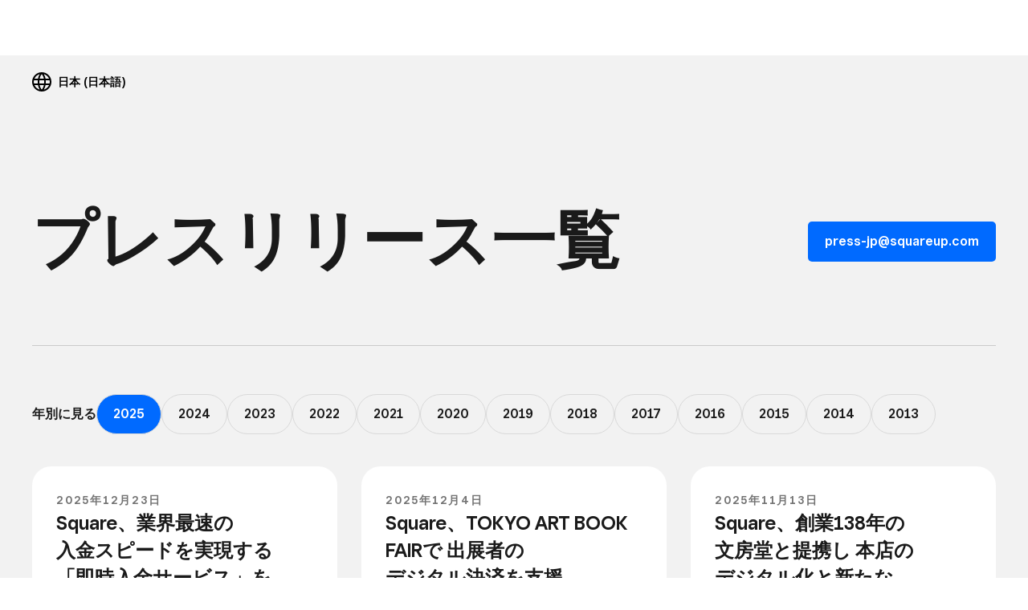

--- FILE ---
content_type: text/html; charset=utf-8
request_url: https://squareup.com/jp/ja/press/archive?country_redirection=true&optimizely-snippet-injection-enabled=true&optimizely-snippet-injection-enabled=true
body_size: 94092
content:
<!DOCTYPE html><html class="no-js country-JP lang-ja locale-ja-JP site-squareup type-display html-bg-white" data-entry-id="7ilAsZbQ0hQHA6KLlg2nKw" lang="ja-JP"><head><meta http-equiv="Content-Type" content="text/html; charset=utf-8" />
<meta name="viewport" content="width=device-width, initial-scale=1, shrink-to-fit=no, viewport-fit=cover" />
<meta name="format-detection" content="telephone=no" />
<link rel="icon" href="https://xms-production-f.squarecdn.com/xms/assets/public-web-styles/favicon-770e0889aefd823056c7cdbb066a445be0f0754c1b4d4cba877e120fdbcb63e6.ico" />
<meta name="sq:environment" content="{&quot;env&quot;:&quot;production&quot;,&quot;country_code&quot;:&quot;JP&quot;,&quot;lang_code&quot;:&quot;ja&quot;,&quot;locale&quot;:&quot;ja-JP&quot;,&quot;country_default_language&quot;:&quot;ja&quot;,&quot;default_country&quot;:&quot;US&quot;,&quot;default_language&quot;:&quot;en&quot;,&quot;supported_countries&quot;:[&quot;AU&quot;,&quot;CA&quot;,&quot;ES&quot;,&quot;FR&quot;,&quot;GB&quot;,&quot;IE&quot;,&quot;JP&quot;,&quot;US&quot;],&quot;detected_country_code&quot;:&quot;us&quot;,&quot;available_languages&quot;:[&quot;ca&quot;,&quot;en&quot;,&quot;en-AU&quot;,&quot;en-CA&quot;,&quot;en-GB&quot;,&quot;en-IE&quot;,&quot;en-US&quot;,&quot;fr&quot;,&quot;fr-FR&quot;,&quot;fr-CA&quot;,&quot;es&quot;,&quot;es-ES&quot;,&quot;ca-ES&quot;,&quot;es-US&quot;,&quot;ja&quot;,&quot;ja-JP&quot;,&quot;pt&quot;,&quot;pt-PT&quot;]}" />
<meta name="sq:tracking" content="{&quot;eventstream&quot;:&quot;xms&quot;,&quot;google_universal&quot;:[&quot;UA-9517040-46&quot;],&quot;martech&quot;:true,&quot;autotrack&quot;:{&quot;page_view&quot;:true,&quot;link_click&quot;:true,&quot;scroll_depth&quot;:true},&quot;cdp&quot;:&quot;41ec1b68-21b1-4687-853a-f968e54134db&quot;,&quot;new_cdp_exp_api_key&quot;:&quot;a4e60b87-3ea2-4fb5-a8d0-b04ed68c74fa&quot;,&quot;pageview_rawdata&quot;:{&quot;entry_id&quot;:&quot;7ilAsZbQ0hQHA6KLlg2nKw&quot;,&quot;content_type&quot;:&quot;productPage&quot;,&quot;page_owner&quot;:&quot;Global Marketing&quot;},&quot;one_trust_script_src&quot;:&quot;https://cdn.cookielaw.org/scripttemplates/otSDKStub.js&quot;,&quot;enable_one_trust_blocking&quot;:true,&quot;drift_id&quot;:&quot;mshc9skt2uyu&quot;,&quot;qualified_id&quot;:&quot;9ArWk8T9jXZqFySR&quot;,&quot;optimizely&quot;:8447815042,&quot;simulate_eu_one_trust_request&quot;:false,&quot;one_trust_data_domain_script&quot;:&quot;c4657020-c7d1-4a14-a091-267a7ee4863e&quot;,&quot;enable_onetrust_pageview_experiment&quot;:false,&quot;enable_qualified&quot;:true,&quot;enable_drift&quot;:false,&quot;enable_usa_and_canada_one_trust&quot;:true,&quot;pass_square_geo_to_one_trust&quot;:true,&quot;show_one_trust_footer_link_for_usa_and_canada&quot;:true,&quot;cdp_heartbeat_interval_seconds&quot;:5,&quot;enable_cdp_heartbeat_url_regex&quot;:&quot;https://&quot;,&quot;enable_new_cdp_exp&quot;:false,&quot;cdp_batch_size&quot;:1,&quot;enable_datadog_rum&quot;:true,&quot;datadog_rum_application_id&quot;:&quot;da021de4-34ec-4d5d-ac7f-adeb44b37761&quot;,&quot;datadog_rum_client_token&quot;:&quot;pubd9af00759e65a48ba7ee3ff1dfa4260b&quot;}" />
<meta name="sq:gtm" content="{&quot;enabled&quot;:true,&quot;domain&quot;:&quot;tealium-f.squarecdn.com&quot;,&quot;delay&quot;:1000}" />
<meta name="sq:flags" content="{&quot;use_app_subdomain&quot;:true,&quot;enable_vidyard_player&quot;:true,&quot;enable_page_speed_improvements&quot;:true,&quot;enable_lazy_onload_execution&quot;:true,&quot;enable_global_fallback_cta&quot;:false,&quot;enable_pws_no_jquery&quot;:false,&quot;optimizely_web_block_list&quot;:[],&quot;enable_optimizely_fullstack&quot;:true,&quot;enable_optimizely_contentful_tree_parser&quot;:true,&quot;enable_optimizely_variations_remover&quot;:true,&quot;enable_optimizely_fullstack_page_variations&quot;:true,&quot;enable_optimizely_nav_experiments&quot;:true,&quot;enable_optimizely_rendered_header_response&quot;:true,&quot;personalization_segment_pages_list&quot;:[&quot;*&quot;],&quot;personalization_groups_pages_list&quot;:[],&quot;datadog_rum_proxy_pages_list&quot;:[],&quot;use_xms2_marketo&quot;:true}" />
<title>ニュース一覧｜Square（スクエア）</title>
<meta name="description" content="過去に発信したSquareのメディアセンターからのプレスリリースの一覧ページです。" />
<link rel="canonical" href="https://squareup.com/jp/ja/press/archive" />
<link rel="alternate" hreflang="ca-ES" href="https://squareup.com/es/ca/press/archive" />
<link rel="alternate" hreflang="en-AU" href="https://squareup.com/au/en/press/archive" />
<link rel="alternate" hreflang="en-CA" href="https://squareup.com/ca/en/press/archive" />
<link rel="alternate" hreflang="en-GB" href="https://squareup.com/gb/en/press/archive" />
<link rel="alternate" hreflang="en-IE" href="https://squareup.com/ie/en/press/archive" />
<link rel="alternate" hreflang="en-US" href="https://squareup.com/us/en/press/archive" />
<link rel="alternate" hreflang="es-ES" href="https://squareup.com/es/es/press/archive" />
<link rel="alternate" hreflang="es-US" href="https://squareup.com/us/es/press/archive" />
<link rel="alternate" hreflang="fr-CA" href="https://squareup.com/ca/fr/press/archive" />
<link rel="alternate" hreflang="fr-FR" href="https://squareup.com/fr/fr/press/archive" />
<link rel="alternate" hreflang="ja-JP" href="https://squareup.com/jp/ja/press/archive" />
<meta property="og:title" content="ニュース一覧｜Square（スクエア）" />
<meta property="og:url" content="https://squareup.com/jp/ja/press/archive" />
<meta property="og:image" content="https://xms-production-f.squarecdn.com/xms/assets/public-web-styles/social/default-56f973ec4d9cb2927e20a0cb97201783e27bf352585fa25cddbde11aa81635a7.jpg" />
<meta property="og:locale" content="ja_JP" />
<meta property="og:type" content="website" />
<meta property="og:site_name" content="Square" />
<meta property="og:description" content="過去に発信したSquareのメディアセンターからのプレスリリースの一覧ページです。" />
<meta name="twitter:card" content="summary_large_image" />
<meta name="twitter:site" content="Square" />
<meta name="twitter:creator" content="Square" />
<meta name="twitter:domain" content="squareup.com" />
<meta name="p:domain_verify" content="cb526aa3706990fc2d2969e5ac7ad060" />
<meta name="msvalidate.01" content="35D69B458439DE93C5CAF25B15B09E6C" /><meta content="{&quot;id&quot;:&quot;35bJsRwqyI6M0u4K2EWgyQ&quot;}" name="sq:route" /><link type="application/opensearchdescription+xml" href="https://supportcenter-production-f.squarecdn.com/help/opensearch.xml" rel="search" title="Search Square Support" /><meta content="pw_2_0_mobile_top_nav_ctas:variation" name="optly_rendered" /><script>window.DDErrorQueue ||= [];
window.onerror = function (msg, url, lineNo, columnNo, error) {
  if (!window.DD_RUM) window.DDErrorQueue.push(error);
};
window.onunhandledrejection = function (event) {
  if (!window.DD_RUM) window.DDErrorQueue.push(event.reason);
};</script><link rel="stylesheet" href="https://xms-production-f.squarecdn.com/xms/assets/application-aaf8b37023f41e517cf8e8b1723a5664ffb8ad302c5f29c1806f31bfe7a13ab6.css" media="all" /><style nonce="1jB4z7clex/aFR1dUEu7VfTtmqOoAHzeSTwHsMlsqTY=">@charset "UTF-8";
/* do not edit; file hosted in public-web-customizations. Contains EDI custom grid variables DRI: adoshi@ BUNDLE=home-page-2021-q1 */
/* do not edit; file hosted in public-web-customizations. Contains EDI custom grid overrides DRI: adoshi@ BUNDLE=home-page-2021-q1 */
/* --- NOTES --- These overrides only support apropos fluid option --- END --- */
:root { --old-body-width-max: 1680px; --body-width-min: 320px; --body-width-max: 2560px; --content-width-max: 2000px; --breakpoint-width-extra-small: 375px; --breakpoint-width-small: 717px; --breakpoint-width-medium: 1023px; --breakpoint-width-large: 1240px; --breakpoint-width-extra-large: 1500px; --container-width-base: 295px; --container-width-extra-small: 344px; --container-width-small: 624px; --container-width-medium: 972px; --container-width-large: 1200px; --container-width-extra-large: 1416px; --container-border-radius-base: 16px; --container-border-radius-medium: 24px; --container-border-radius: var(--container-border-radius-base); }

@media (min-width: 1023px) { :root { --container-border-radius: var(--container-border-radius-medium); } }

@media (min-width: 0) { .hide-at-base, .display-none-at-breakpoint-name { display: revert !important; } }

@media (min-width: 374px) { .hide-at-extra-small, .display-none-at-breakpoint-name { display: revert !important; } }

@media (min-width: 480px) { .hide-at-small, .display-none-at-breakpoint-name { display: revert !important; } }

@media (min-width: 718px) { .hide-at-medium, .display-none-at-breakpoint-name { display: revert !important; } }

@media (min-width: 1024px) { .hide-at-large, .display-none-at-breakpoint-name { display: revert !important; } }

@media (min-width: 1292px) { .hide-at-extra-large, .display-none-at-breakpoint-name { display: revert !important; } }

@media (min-width: 718px) { .carousel:not([data-carousel-enabled="false"]):not([data-until-breakpoint]) .carousel-button-nav { position: revert; top: revert; left: revert; margin: revert; width: revert; max-width: revert; height: revert; transform: revert; } .carousel:not([data-carousel-enabled="false"]):not([data-until-breakpoint]) .carousel-button-left { position: revert; left: revert; } .carousel:not([data-carousel-enabled="false"]):not([data-until-breakpoint]) .carousel-button-left::before { border-color: revert; box-shadow: revert; } .carousel:not([data-carousel-enabled="false"]):not([data-until-breakpoint]) .carousel-button-right { position: revert; right: revert; } .carousel:not([data-carousel-enabled="false"]):not([data-until-breakpoint]) .carousel-button-right::before { border-color: revert; box-shadow: revert; } }

@media (min-width: 718px) { .two-thirds-at-medium { width: unset !important; } }

@media (min-width: 718px) { .align-left-at-medium { text-align: unset !important; } .align-center-at-medium { text-align: unset !important; } .align-right-at-medium { text-align: unset !important; } .align-justify-at-medium { text-align: unset !important; } }

@media (min-width: 1024px) { .align-left-at-large { text-align: unset !important; } .align-center-at-large { text-align: unset !important; } .align-right-at-large { text-align: unset !important; } .align-justify-at-large { text-align: unset !important; } }

[class^='grid'], [class*=' grid'] { display: flex; flex-wrap: wrap; margin-left: calc(-1 * calc(var(--space-line) / 2)); margin-right: calc(-1 * calc(var(--space-line) / 2)); margin-bottom: calc(-1 * var(--space-line)) !important; }

[class^='grid'] > *, [class*=' grid'] > * { flex: 0 1 auto; }

[class^='grid'] > *, [class*=' grid'] > * { width: 100%; }

[class^='grid'] > *, [class*=' grid'] > * { padding-left: calc(var(--space-line) / 2); padding-right: calc(var(--space-line) / 2); }

[class^='grid'] > *, [class*=' grid'] > * { margin-bottom: var(--space-line) !important; }

.gap-base[class^='grid'], .gap-vert-base[class^='grid'], .gap-bottom-base[class^='grid'], .gap-base[class*=' grid'], .gap-vert-base[class*=' grid'], .gap-bottom-base[class*=' grid'] { margin-bottom: calc(var(--space-base) - var(--space-line)) !important; }

.gap-line[class^='grid'], .gap-vert-line[class^='grid'], .gap-bottom-line[class^='grid'], .gap-line[class*=' grid'], .gap-vert-line[class*=' grid'], .gap-bottom-line[class*=' grid'] { margin-bottom: calc(var(--space-line) - var(--space-line)) !important; }

.gap-small[class^='grid'], .gap-vert-small[class^='grid'], .gap-bottom-small[class^='grid'], .gap-small[class*=' grid'], .gap-vert-small[class*=' grid'], .gap-bottom-small[class*=' grid'] { margin-bottom: calc(var(--space-small) - var(--space-line)) !important; }

.gap-medium[class^='grid'], .gap-vert-medium[class^='grid'], .gap-bottom-medium[class^='grid'], .gap-medium[class*=' grid'], .gap-vert-medium[class*=' grid'], .gap-bottom-medium[class*=' grid'] { margin-bottom: calc(var(--space-medium) - var(--space-line)) !important; }

.gap-large[class^='grid'], .gap-vert-large[class^='grid'], .gap-bottom-large[class^='grid'], .gap-large[class*=' grid'], .gap-vert-large[class*=' grid'], .gap-bottom-large[class*=' grid'] { margin-bottom: calc(var(--space-large) - var(--space-line)) !important; }

.gap-xl[class^='grid'], .gap-vert-xl[class^='grid'], .gap-bottom-xl[class^='grid'], .gap-xl[class*=' grid'], .gap-vert-xl[class*=' grid'], .gap-bottom-xl[class*=' grid'] { margin-bottom: calc(var(--space-xl) - var(--space-line)) !important; }

.gap-xxl[class^='grid'], .gap-vert-xxl[class^='grid'], .gap-bottom-xxl[class^='grid'], .gap-xxl[class*=' grid'], .gap-vert-xxl[class*=' grid'], .gap-bottom-xxl[class*=' grid'] { margin-bottom: calc(var(--space-xxl) - var(--space-line)) !important; }

.gap-none[class^='grid'], .gap-vert-none[class^='grid'], .gap-bottom-none[class^='grid'], .gap-none[class*=' grid'], .gap-vert-none[class*=' grid'], .gap-bottom-none[class*=' grid'] { margin-bottom: calc(var(--space-none) - var(--space-line)) !important; }

.grid-reverse { flex-direction: row-reverse; }

.grid-row-equal-heights > * { display: flex; flex-wrap: wrap; }

.grid-row-equal-heights > * > * { flex: 0 1 auto; }

.grid-row-equal-heights > * > * { width: 100%; }

.no-shrink { flex-shrink: 0 !important; }

.grid-auto > *, .grid-flex > * { width: auto; }

.grid-flex { display: flex; flex-wrap: nowrap; }

.grid-flex > * { flex: 0 1 auto; }

.grid-1 { flex-wrap: wrap; }

.grid-1 > * { width: 100%; }

.grid-2 { flex-wrap: wrap; }

.grid-2 > * { width: 50%; }

.grid-3 { flex-wrap: wrap; }

.grid-3 > * { width: 33.3333333333%; }

.grid-4 { flex-wrap: wrap; }

.grid-4 > * { width: 25%; }

.grid-5 { flex-wrap: wrap; }

.grid-5 > * { width: 20%; }

.grid-space-base, .grid-col-space-base { margin-left: calc(-1 * calc(var(--space-base) / 2)); margin-right: calc(-1 * calc(var(--space-base) / 2)); }

.grid-space-base > *, .grid-col-space-base > * { padding-left: calc(var(--space-base) / 2); padding-right: calc(var(--space-base) / 2); }

.grid-space-base, .grid-row-space-base { margin-bottom: calc(-1 * var(--space-base)) !important; }

.grid-space-base > *, .grid-row-space-base > * { margin-bottom: var(--space-base) !important; }

.grid-space-base.gap-base, .grid-space-base.gap-vert-base, .grid-space-base.gap-bottom-base, .grid-row-space-base.gap-base, .grid-row-space-base.gap-vert-base, .grid-row-space-base.gap-bottom-base { margin-bottom: calc(var(--space-base) - var(--space-base)) !important; }

.grid-space-base.gap-line, .grid-space-base.gap-vert-line, .grid-space-base.gap-bottom-line, .grid-row-space-base.gap-line, .grid-row-space-base.gap-vert-line, .grid-row-space-base.gap-bottom-line { margin-bottom: calc(var(--space-line) - var(--space-base)) !important; }

.grid-space-base.gap-small, .grid-space-base.gap-vert-small, .grid-space-base.gap-bottom-small, .grid-row-space-base.gap-small, .grid-row-space-base.gap-vert-small, .grid-row-space-base.gap-bottom-small { margin-bottom: calc(var(--space-small) - var(--space-base)) !important; }

.grid-space-base.gap-medium, .grid-space-base.gap-vert-medium, .grid-space-base.gap-bottom-medium, .grid-row-space-base.gap-medium, .grid-row-space-base.gap-vert-medium, .grid-row-space-base.gap-bottom-medium { margin-bottom: calc(var(--space-medium) - var(--space-base)) !important; }

.grid-space-base.gap-large, .grid-space-base.gap-vert-large, .grid-space-base.gap-bottom-large, .grid-row-space-base.gap-large, .grid-row-space-base.gap-vert-large, .grid-row-space-base.gap-bottom-large { margin-bottom: calc(var(--space-large) - var(--space-base)) !important; }

.grid-space-base.gap-xl, .grid-space-base.gap-vert-xl, .grid-space-base.gap-bottom-xl, .grid-row-space-base.gap-xl, .grid-row-space-base.gap-vert-xl, .grid-row-space-base.gap-bottom-xl { margin-bottom: calc(var(--space-xl) - var(--space-base)) !important; }

.grid-space-base.gap-xxl, .grid-space-base.gap-vert-xxl, .grid-space-base.gap-bottom-xxl, .grid-row-space-base.gap-xxl, .grid-row-space-base.gap-vert-xxl, .grid-row-space-base.gap-bottom-xxl { margin-bottom: calc(var(--space-xxl) - var(--space-base)) !important; }

.grid-space-base.gap-none, .grid-space-base.gap-vert-none, .grid-space-base.gap-bottom-none, .grid-row-space-base.gap-none, .grid-row-space-base.gap-vert-none, .grid-row-space-base.gap-bottom-none { margin-bottom: calc(var(--space-none) - var(--space-base)) !important; }

.grid-space-line, .grid-col-space-line { margin-left: calc(-1 * calc(var(--space-line) / 2)); margin-right: calc(-1 * calc(var(--space-line) / 2)); }

.grid-space-line > *, .grid-col-space-line > * { padding-left: calc(var(--space-line) / 2); padding-right: calc(var(--space-line) / 2); }

.grid-space-line, .grid-row-space-line { margin-bottom: calc(-1 * var(--space-line)) !important; }

.grid-space-line > *, .grid-row-space-line > * { margin-bottom: var(--space-line) !important; }

.grid-space-line.gap-base, .grid-space-line.gap-vert-base, .grid-space-line.gap-bottom-base, .grid-row-space-line.gap-base, .grid-row-space-line.gap-vert-base, .grid-row-space-line.gap-bottom-base { margin-bottom: calc(var(--space-base) - var(--space-line)) !important; }

.grid-space-line.gap-line, .grid-space-line.gap-vert-line, .grid-space-line.gap-bottom-line, .grid-row-space-line.gap-line, .grid-row-space-line.gap-vert-line, .grid-row-space-line.gap-bottom-line { margin-bottom: calc(var(--space-line) - var(--space-line)) !important; }

.grid-space-line.gap-small, .grid-space-line.gap-vert-small, .grid-space-line.gap-bottom-small, .grid-row-space-line.gap-small, .grid-row-space-line.gap-vert-small, .grid-row-space-line.gap-bottom-small { margin-bottom: calc(var(--space-small) - var(--space-line)) !important; }

.grid-space-line.gap-medium, .grid-space-line.gap-vert-medium, .grid-space-line.gap-bottom-medium, .grid-row-space-line.gap-medium, .grid-row-space-line.gap-vert-medium, .grid-row-space-line.gap-bottom-medium { margin-bottom: calc(var(--space-medium) - var(--space-line)) !important; }

.grid-space-line.gap-large, .grid-space-line.gap-vert-large, .grid-space-line.gap-bottom-large, .grid-row-space-line.gap-large, .grid-row-space-line.gap-vert-large, .grid-row-space-line.gap-bottom-large { margin-bottom: calc(var(--space-large) - var(--space-line)) !important; }

.grid-space-line.gap-xl, .grid-space-line.gap-vert-xl, .grid-space-line.gap-bottom-xl, .grid-row-space-line.gap-xl, .grid-row-space-line.gap-vert-xl, .grid-row-space-line.gap-bottom-xl { margin-bottom: calc(var(--space-xl) - var(--space-line)) !important; }

.grid-space-line.gap-xxl, .grid-space-line.gap-vert-xxl, .grid-space-line.gap-bottom-xxl, .grid-row-space-line.gap-xxl, .grid-row-space-line.gap-vert-xxl, .grid-row-space-line.gap-bottom-xxl { margin-bottom: calc(var(--space-xxl) - var(--space-line)) !important; }

.grid-space-line.gap-none, .grid-space-line.gap-vert-none, .grid-space-line.gap-bottom-none, .grid-row-space-line.gap-none, .grid-row-space-line.gap-vert-none, .grid-row-space-line.gap-bottom-none { margin-bottom: calc(var(--space-none) - var(--space-line)) !important; }

.grid-space-small, .grid-col-space-small { margin-left: calc(-1 * calc(var(--space-small) / 2)); margin-right: calc(-1 * calc(var(--space-small) / 2)); }

.grid-space-small > *, .grid-col-space-small > * { padding-left: calc(var(--space-small) / 2); padding-right: calc(var(--space-small) / 2); }

.grid-space-small, .grid-row-space-small { margin-bottom: calc(-1 * var(--space-small)) !important; }

.grid-space-small > *, .grid-row-space-small > * { margin-bottom: var(--space-small) !important; }

.grid-space-small.gap-base, .grid-space-small.gap-vert-base, .grid-space-small.gap-bottom-base, .grid-row-space-small.gap-base, .grid-row-space-small.gap-vert-base, .grid-row-space-small.gap-bottom-base { margin-bottom: calc(var(--space-base) - var(--space-small)) !important; }

.grid-space-small.gap-line, .grid-space-small.gap-vert-line, .grid-space-small.gap-bottom-line, .grid-row-space-small.gap-line, .grid-row-space-small.gap-vert-line, .grid-row-space-small.gap-bottom-line { margin-bottom: calc(var(--space-line) - var(--space-small)) !important; }

.grid-space-small.gap-small, .grid-space-small.gap-vert-small, .grid-space-small.gap-bottom-small, .grid-row-space-small.gap-small, .grid-row-space-small.gap-vert-small, .grid-row-space-small.gap-bottom-small { margin-bottom: calc(var(--space-small) - var(--space-small)) !important; }

.grid-space-small.gap-medium, .grid-space-small.gap-vert-medium, .grid-space-small.gap-bottom-medium, .grid-row-space-small.gap-medium, .grid-row-space-small.gap-vert-medium, .grid-row-space-small.gap-bottom-medium { margin-bottom: calc(var(--space-medium) - var(--space-small)) !important; }

.grid-space-small.gap-large, .grid-space-small.gap-vert-large, .grid-space-small.gap-bottom-large, .grid-row-space-small.gap-large, .grid-row-space-small.gap-vert-large, .grid-row-space-small.gap-bottom-large { margin-bottom: calc(var(--space-large) - var(--space-small)) !important; }

.grid-space-small.gap-xl, .grid-space-small.gap-vert-xl, .grid-space-small.gap-bottom-xl, .grid-row-space-small.gap-xl, .grid-row-space-small.gap-vert-xl, .grid-row-space-small.gap-bottom-xl { margin-bottom: calc(var(--space-xl) - var(--space-small)) !important; }

.grid-space-small.gap-xxl, .grid-space-small.gap-vert-xxl, .grid-space-small.gap-bottom-xxl, .grid-row-space-small.gap-xxl, .grid-row-space-small.gap-vert-xxl, .grid-row-space-small.gap-bottom-xxl { margin-bottom: calc(var(--space-xxl) - var(--space-small)) !important; }

.grid-space-small.gap-none, .grid-space-small.gap-vert-none, .grid-space-small.gap-bottom-none, .grid-row-space-small.gap-none, .grid-row-space-small.gap-vert-none, .grid-row-space-small.gap-bottom-none { margin-bottom: calc(var(--space-none) - var(--space-small)) !important; }

.grid-space-medium, .grid-col-space-medium { margin-left: calc(-1 * calc(var(--space-medium) / 2)); margin-right: calc(-1 * calc(var(--space-medium) / 2)); }

.grid-space-medium > *, .grid-col-space-medium > * { padding-left: calc(var(--space-medium) / 2); padding-right: calc(var(--space-medium) / 2); }

.grid-space-medium, .grid-row-space-medium { margin-bottom: calc(-1 * var(--space-medium)) !important; }

.grid-space-medium > *, .grid-row-space-medium > * { margin-bottom: var(--space-medium) !important; }

.grid-space-medium.gap-base, .grid-space-medium.gap-vert-base, .grid-space-medium.gap-bottom-base, .grid-row-space-medium.gap-base, .grid-row-space-medium.gap-vert-base, .grid-row-space-medium.gap-bottom-base { margin-bottom: calc(var(--space-base) - var(--space-medium)) !important; }

.grid-space-medium.gap-line, .grid-space-medium.gap-vert-line, .grid-space-medium.gap-bottom-line, .grid-row-space-medium.gap-line, .grid-row-space-medium.gap-vert-line, .grid-row-space-medium.gap-bottom-line { margin-bottom: calc(var(--space-line) - var(--space-medium)) !important; }

.grid-space-medium.gap-small, .grid-space-medium.gap-vert-small, .grid-space-medium.gap-bottom-small, .grid-row-space-medium.gap-small, .grid-row-space-medium.gap-vert-small, .grid-row-space-medium.gap-bottom-small { margin-bottom: calc(var(--space-small) - var(--space-medium)) !important; }

.grid-space-medium.gap-medium, .grid-space-medium.gap-vert-medium, .grid-space-medium.gap-bottom-medium, .grid-row-space-medium.gap-medium, .grid-row-space-medium.gap-vert-medium, .grid-row-space-medium.gap-bottom-medium { margin-bottom: calc(var(--space-medium) - var(--space-medium)) !important; }

.grid-space-medium.gap-large, .grid-space-medium.gap-vert-large, .grid-space-medium.gap-bottom-large, .grid-row-space-medium.gap-large, .grid-row-space-medium.gap-vert-large, .grid-row-space-medium.gap-bottom-large { margin-bottom: calc(var(--space-large) - var(--space-medium)) !important; }

.grid-space-medium.gap-xl, .grid-space-medium.gap-vert-xl, .grid-space-medium.gap-bottom-xl, .grid-row-space-medium.gap-xl, .grid-row-space-medium.gap-vert-xl, .grid-row-space-medium.gap-bottom-xl { margin-bottom: calc(var(--space-xl) - var(--space-medium)) !important; }

.grid-space-medium.gap-xxl, .grid-space-medium.gap-vert-xxl, .grid-space-medium.gap-bottom-xxl, .grid-row-space-medium.gap-xxl, .grid-row-space-medium.gap-vert-xxl, .grid-row-space-medium.gap-bottom-xxl { margin-bottom: calc(var(--space-xxl) - var(--space-medium)) !important; }

.grid-space-medium.gap-none, .grid-space-medium.gap-vert-none, .grid-space-medium.gap-bottom-none, .grid-row-space-medium.gap-none, .grid-row-space-medium.gap-vert-none, .grid-row-space-medium.gap-bottom-none { margin-bottom: calc(var(--space-none) - var(--space-medium)) !important; }

.grid-space-large, .grid-col-space-large { margin-left: calc(-1 * calc(var(--space-large) / 2)); margin-right: calc(-1 * calc(var(--space-large) / 2)); }

.grid-space-large > *, .grid-col-space-large > * { padding-left: calc(var(--space-large) / 2); padding-right: calc(var(--space-large) / 2); }

.grid-space-large, .grid-row-space-large { margin-bottom: calc(-1 * var(--space-large)) !important; }

.grid-space-large > *, .grid-row-space-large > * { margin-bottom: var(--space-large) !important; }

.grid-space-large.gap-base, .grid-space-large.gap-vert-base, .grid-space-large.gap-bottom-base, .grid-row-space-large.gap-base, .grid-row-space-large.gap-vert-base, .grid-row-space-large.gap-bottom-base { margin-bottom: calc(var(--space-base) - var(--space-large)) !important; }

.grid-space-large.gap-line, .grid-space-large.gap-vert-line, .grid-space-large.gap-bottom-line, .grid-row-space-large.gap-line, .grid-row-space-large.gap-vert-line, .grid-row-space-large.gap-bottom-line { margin-bottom: calc(var(--space-line) - var(--space-large)) !important; }

.grid-space-large.gap-small, .grid-space-large.gap-vert-small, .grid-space-large.gap-bottom-small, .grid-row-space-large.gap-small, .grid-row-space-large.gap-vert-small, .grid-row-space-large.gap-bottom-small { margin-bottom: calc(var(--space-small) - var(--space-large)) !important; }

.grid-space-large.gap-medium, .grid-space-large.gap-vert-medium, .grid-space-large.gap-bottom-medium, .grid-row-space-large.gap-medium, .grid-row-space-large.gap-vert-medium, .grid-row-space-large.gap-bottom-medium { margin-bottom: calc(var(--space-medium) - var(--space-large)) !important; }

.grid-space-large.gap-large, .grid-space-large.gap-vert-large, .grid-space-large.gap-bottom-large, .grid-row-space-large.gap-large, .grid-row-space-large.gap-vert-large, .grid-row-space-large.gap-bottom-large { margin-bottom: calc(var(--space-large) - var(--space-large)) !important; }

.grid-space-large.gap-xl, .grid-space-large.gap-vert-xl, .grid-space-large.gap-bottom-xl, .grid-row-space-large.gap-xl, .grid-row-space-large.gap-vert-xl, .grid-row-space-large.gap-bottom-xl { margin-bottom: calc(var(--space-xl) - var(--space-large)) !important; }

.grid-space-large.gap-xxl, .grid-space-large.gap-vert-xxl, .grid-space-large.gap-bottom-xxl, .grid-row-space-large.gap-xxl, .grid-row-space-large.gap-vert-xxl, .grid-row-space-large.gap-bottom-xxl { margin-bottom: calc(var(--space-xxl) - var(--space-large)) !important; }

.grid-space-large.gap-none, .grid-space-large.gap-vert-none, .grid-space-large.gap-bottom-none, .grid-row-space-large.gap-none, .grid-row-space-large.gap-vert-none, .grid-row-space-large.gap-bottom-none { margin-bottom: calc(var(--space-none) - var(--space-large)) !important; }

.grid-space-xl, .grid-col-space-xl { margin-left: calc(-1 * calc(var(--space-xl) / 2)); margin-right: calc(-1 * calc(var(--space-xl) / 2)); }

.grid-space-xl > *, .grid-col-space-xl > * { padding-left: calc(var(--space-xl) / 2); padding-right: calc(var(--space-xl) / 2); }

.grid-space-xl, .grid-row-space-xl { margin-bottom: calc(-1 * var(--space-xl)) !important; }

.grid-space-xl > *, .grid-row-space-xl > * { margin-bottom: var(--space-xl) !important; }

.grid-space-xl.gap-base, .grid-space-xl.gap-vert-base, .grid-space-xl.gap-bottom-base, .grid-row-space-xl.gap-base, .grid-row-space-xl.gap-vert-base, .grid-row-space-xl.gap-bottom-base { margin-bottom: calc(var(--space-base) - var(--space-xl)) !important; }

.grid-space-xl.gap-line, .grid-space-xl.gap-vert-line, .grid-space-xl.gap-bottom-line, .grid-row-space-xl.gap-line, .grid-row-space-xl.gap-vert-line, .grid-row-space-xl.gap-bottom-line { margin-bottom: calc(var(--space-line) - var(--space-xl)) !important; }

.grid-space-xl.gap-small, .grid-space-xl.gap-vert-small, .grid-space-xl.gap-bottom-small, .grid-row-space-xl.gap-small, .grid-row-space-xl.gap-vert-small, .grid-row-space-xl.gap-bottom-small { margin-bottom: calc(var(--space-small) - var(--space-xl)) !important; }

.grid-space-xl.gap-medium, .grid-space-xl.gap-vert-medium, .grid-space-xl.gap-bottom-medium, .grid-row-space-xl.gap-medium, .grid-row-space-xl.gap-vert-medium, .grid-row-space-xl.gap-bottom-medium { margin-bottom: calc(var(--space-medium) - var(--space-xl)) !important; }

.grid-space-xl.gap-large, .grid-space-xl.gap-vert-large, .grid-space-xl.gap-bottom-large, .grid-row-space-xl.gap-large, .grid-row-space-xl.gap-vert-large, .grid-row-space-xl.gap-bottom-large { margin-bottom: calc(var(--space-large) - var(--space-xl)) !important; }

.grid-space-xl.gap-xl, .grid-space-xl.gap-vert-xl, .grid-space-xl.gap-bottom-xl, .grid-row-space-xl.gap-xl, .grid-row-space-xl.gap-vert-xl, .grid-row-space-xl.gap-bottom-xl { margin-bottom: calc(var(--space-xl) - var(--space-xl)) !important; }

.grid-space-xl.gap-xxl, .grid-space-xl.gap-vert-xxl, .grid-space-xl.gap-bottom-xxl, .grid-row-space-xl.gap-xxl, .grid-row-space-xl.gap-vert-xxl, .grid-row-space-xl.gap-bottom-xxl { margin-bottom: calc(var(--space-xxl) - var(--space-xl)) !important; }

.grid-space-xl.gap-none, .grid-space-xl.gap-vert-none, .grid-space-xl.gap-bottom-none, .grid-row-space-xl.gap-none, .grid-row-space-xl.gap-vert-none, .grid-row-space-xl.gap-bottom-none { margin-bottom: calc(var(--space-none) - var(--space-xl)) !important; }

.grid-space-xxl, .grid-col-space-xxl { margin-left: calc(-1 * calc(var(--space-xxl) / 2)); margin-right: calc(-1 * calc(var(--space-xxl) / 2)); }

.grid-space-xxl > *, .grid-col-space-xxl > * { padding-left: calc(var(--space-xxl) / 2); padding-right: calc(var(--space-xxl) / 2); }

.grid-space-xxl, .grid-row-space-xxl { margin-bottom: calc(-1 * var(--space-xxl)) !important; }

.grid-space-xxl > *, .grid-row-space-xxl > * { margin-bottom: var(--space-xxl) !important; }

.grid-space-xxl.gap-base, .grid-space-xxl.gap-vert-base, .grid-space-xxl.gap-bottom-base, .grid-row-space-xxl.gap-base, .grid-row-space-xxl.gap-vert-base, .grid-row-space-xxl.gap-bottom-base { margin-bottom: calc(var(--space-base) - var(--space-xxl)) !important; }

.grid-space-xxl.gap-line, .grid-space-xxl.gap-vert-line, .grid-space-xxl.gap-bottom-line, .grid-row-space-xxl.gap-line, .grid-row-space-xxl.gap-vert-line, .grid-row-space-xxl.gap-bottom-line { margin-bottom: calc(var(--space-line) - var(--space-xxl)) !important; }

.grid-space-xxl.gap-small, .grid-space-xxl.gap-vert-small, .grid-space-xxl.gap-bottom-small, .grid-row-space-xxl.gap-small, .grid-row-space-xxl.gap-vert-small, .grid-row-space-xxl.gap-bottom-small { margin-bottom: calc(var(--space-small) - var(--space-xxl)) !important; }

.grid-space-xxl.gap-medium, .grid-space-xxl.gap-vert-medium, .grid-space-xxl.gap-bottom-medium, .grid-row-space-xxl.gap-medium, .grid-row-space-xxl.gap-vert-medium, .grid-row-space-xxl.gap-bottom-medium { margin-bottom: calc(var(--space-medium) - var(--space-xxl)) !important; }

.grid-space-xxl.gap-large, .grid-space-xxl.gap-vert-large, .grid-space-xxl.gap-bottom-large, .grid-row-space-xxl.gap-large, .grid-row-space-xxl.gap-vert-large, .grid-row-space-xxl.gap-bottom-large { margin-bottom: calc(var(--space-large) - var(--space-xxl)) !important; }

.grid-space-xxl.gap-xl, .grid-space-xxl.gap-vert-xl, .grid-space-xxl.gap-bottom-xl, .grid-row-space-xxl.gap-xl, .grid-row-space-xxl.gap-vert-xl, .grid-row-space-xxl.gap-bottom-xl { margin-bottom: calc(var(--space-xl) - var(--space-xxl)) !important; }

.grid-space-xxl.gap-xxl, .grid-space-xxl.gap-vert-xxl, .grid-space-xxl.gap-bottom-xxl, .grid-row-space-xxl.gap-xxl, .grid-row-space-xxl.gap-vert-xxl, .grid-row-space-xxl.gap-bottom-xxl { margin-bottom: calc(var(--space-xxl) - var(--space-xxl)) !important; }

.grid-space-xxl.gap-none, .grid-space-xxl.gap-vert-none, .grid-space-xxl.gap-bottom-none, .grid-row-space-xxl.gap-none, .grid-row-space-xxl.gap-vert-none, .grid-row-space-xxl.gap-bottom-none { margin-bottom: calc(var(--space-none) - var(--space-xxl)) !important; }

.grid-space-none, .grid-col-space-none { margin-left: calc(-1 * calc(var(--space-none) / 2)); margin-right: calc(-1 * calc(var(--space-none) / 2)); }

.grid-space-none > *, .grid-col-space-none > * { padding-left: calc(var(--space-none) / 2); padding-right: calc(var(--space-none) / 2); }

.grid-space-none, .grid-row-space-none { margin-bottom: calc(-1 * var(--space-none)) !important; }

.grid-space-none > *, .grid-row-space-none > * { margin-bottom: var(--space-none) !important; }

.grid-space-none.gap-base, .grid-space-none.gap-vert-base, .grid-space-none.gap-bottom-base, .grid-row-space-none.gap-base, .grid-row-space-none.gap-vert-base, .grid-row-space-none.gap-bottom-base { margin-bottom: calc(var(--space-base) - var(--space-none)) !important; }

.grid-space-none.gap-line, .grid-space-none.gap-vert-line, .grid-space-none.gap-bottom-line, .grid-row-space-none.gap-line, .grid-row-space-none.gap-vert-line, .grid-row-space-none.gap-bottom-line { margin-bottom: calc(var(--space-line) - var(--space-none)) !important; }

.grid-space-none.gap-small, .grid-space-none.gap-vert-small, .grid-space-none.gap-bottom-small, .grid-row-space-none.gap-small, .grid-row-space-none.gap-vert-small, .grid-row-space-none.gap-bottom-small { margin-bottom: calc(var(--space-small) - var(--space-none)) !important; }

.grid-space-none.gap-medium, .grid-space-none.gap-vert-medium, .grid-space-none.gap-bottom-medium, .grid-row-space-none.gap-medium, .grid-row-space-none.gap-vert-medium, .grid-row-space-none.gap-bottom-medium { margin-bottom: calc(var(--space-medium) - var(--space-none)) !important; }

.grid-space-none.gap-large, .grid-space-none.gap-vert-large, .grid-space-none.gap-bottom-large, .grid-row-space-none.gap-large, .grid-row-space-none.gap-vert-large, .grid-row-space-none.gap-bottom-large { margin-bottom: calc(var(--space-large) - var(--space-none)) !important; }

.grid-space-none.gap-xl, .grid-space-none.gap-vert-xl, .grid-space-none.gap-bottom-xl, .grid-row-space-none.gap-xl, .grid-row-space-none.gap-vert-xl, .grid-row-space-none.gap-bottom-xl { margin-bottom: calc(var(--space-xl) - var(--space-none)) !important; }

.grid-space-none.gap-xxl, .grid-space-none.gap-vert-xxl, .grid-space-none.gap-bottom-xxl, .grid-row-space-none.gap-xxl, .grid-row-space-none.gap-vert-xxl, .grid-row-space-none.gap-bottom-xxl { margin-bottom: calc(var(--space-xxl) - var(--space-none)) !important; }

.grid-space-none.gap-none, .grid-space-none.gap-vert-none, .grid-space-none.gap-bottom-none, .grid-row-space-none.gap-none, .grid-row-space-none.gap-vert-none, .grid-row-space-none.gap-bottom-none { margin-bottom: calc(var(--space-none) - var(--space-none)) !important; }

.grid-align-left, .flex-align-left { display: flex !important; justify-content: flex-start !important; }

.grid-align-center, .flex-align-center { display: flex !important; justify-content: center !important; }

.grid-align-right, .flex-align-right { display: flex !important; justify-content: flex-end !important; }

.grid-align-justify, .flex-align-justify { display: flex !important; justify-content: space-between !important; }

.grid-valign-top, .flex-valign-top { display: flex !important; align-content: flex-start !important; align-items: flex-start !important; }

.grid-valign-middle, .flex-valign-middle { display: flex !important; align-content: center !important; align-items: center !important; }

.grid-valign-bottom, .flex-valign-bottom { display: flex !important; align-content: flex-end !important; align-items: flex-end !important; }

.grid-valign-justify, .flex-valign-justify { display: flex !important; align-content: space-between !important; align-items: flex-start !important; }

@media (min-width: 375px) { .grid-auto-at-extra-small > *, .grid-flex-at-extra-small > * { width: auto; } .grid-flex-at-extra-small { display: flex; flex-wrap: nowrap; } .grid-flex-at-extra-small > * { flex: 0 1 auto; } .grid-1-at-extra-small { flex-wrap: wrap; } .grid-1-at-extra-small > * { width: 100%; } .grid-2-at-extra-small { flex-wrap: wrap; } .grid-2-at-extra-small > * { width: 50%; } .grid-3-at-extra-small { flex-wrap: wrap; } .grid-3-at-extra-small > * { width: 33.3333333333%; } .grid-4-at-extra-small { flex-wrap: wrap; } .grid-4-at-extra-small > * { width: 25%; } .grid-5-at-extra-small { flex-wrap: wrap; } .grid-5-at-extra-small > * { width: 20%; } .grid-space-base-at-extra-small, .grid-col-space-base-at-extra-small { margin-left: calc(-1 * calc(var(--space-base) / 2)); margin-right: calc(-1 * calc(var(--space-base) / 2)); } .grid-space-base-at-extra-small > *, .grid-col-space-base-at-extra-small > * { padding-left: calc(var(--space-base) / 2); padding-right: calc(var(--space-base) / 2); } .grid-space-base-at-extra-small, .grid-row-space-base-at-extra-small { margin-bottom: calc(-1 * var(--space-base)) !important; } .grid-space-base-at-extra-small > *, .grid-row-space-base-at-extra-small > * { margin-bottom: var(--space-base) !important; } .grid-space-base-at-extra-small.gap-base, .grid-space-base-at-extra-small.gap-vert-base, .grid-space-base-at-extra-small.gap-bottom-base, .grid-row-space-base-at-extra-small.gap-base, .grid-row-space-base-at-extra-small.gap-vert-base, .grid-row-space-base-at-extra-small.gap-bottom-base { margin-bottom: calc(var(--space-base) - var(--space-base)) !important; } .grid-space-base-at-extra-small.gap-line, .grid-space-base-at-extra-small.gap-vert-line, .grid-space-base-at-extra-small.gap-bottom-line, .grid-row-space-base-at-extra-small.gap-line, .grid-row-space-base-at-extra-small.gap-vert-line, .grid-row-space-base-at-extra-small.gap-bottom-line { margin-bottom: calc(var(--space-line) - var(--space-base)) !important; } .grid-space-base-at-extra-small.gap-small, .grid-space-base-at-extra-small.gap-vert-small, .grid-space-base-at-extra-small.gap-bottom-small, .grid-row-space-base-at-extra-small.gap-small, .grid-row-space-base-at-extra-small.gap-vert-small, .grid-row-space-base-at-extra-small.gap-bottom-small { margin-bottom: calc(var(--space-small) - var(--space-base)) !important; } .grid-space-base-at-extra-small.gap-medium, .grid-space-base-at-extra-small.gap-vert-medium, .grid-space-base-at-extra-small.gap-bottom-medium, .grid-row-space-base-at-extra-small.gap-medium, .grid-row-space-base-at-extra-small.gap-vert-medium, .grid-row-space-base-at-extra-small.gap-bottom-medium { margin-bottom: calc(var(--space-medium) - var(--space-base)) !important; } .grid-space-base-at-extra-small.gap-large, .grid-space-base-at-extra-small.gap-vert-large, .grid-space-base-at-extra-small.gap-bottom-large, .grid-row-space-base-at-extra-small.gap-large, .grid-row-space-base-at-extra-small.gap-vert-large, .grid-row-space-base-at-extra-small.gap-bottom-large { margin-bottom: calc(var(--space-large) - var(--space-base)) !important; } .grid-space-base-at-extra-small.gap-xl, .grid-space-base-at-extra-small.gap-vert-xl, .grid-space-base-at-extra-small.gap-bottom-xl, .grid-row-space-base-at-extra-small.gap-xl, .grid-row-space-base-at-extra-small.gap-vert-xl, .grid-row-space-base-at-extra-small.gap-bottom-xl { margin-bottom: calc(var(--space-xl) - var(--space-base)) !important; } .grid-space-base-at-extra-small.gap-xxl, .grid-space-base-at-extra-small.gap-vert-xxl, .grid-space-base-at-extra-small.gap-bottom-xxl, .grid-row-space-base-at-extra-small.gap-xxl, .grid-row-space-base-at-extra-small.gap-vert-xxl, .grid-row-space-base-at-extra-small.gap-bottom-xxl { margin-bottom: calc(var(--space-xxl) - var(--space-base)) !important; } .grid-space-base-at-extra-small.gap-none, .grid-space-base-at-extra-small.gap-vert-none, .grid-space-base-at-extra-small.gap-bottom-none, .grid-row-space-base-at-extra-small.gap-none, .grid-row-space-base-at-extra-small.gap-vert-none, .grid-row-space-base-at-extra-small.gap-bottom-none { margin-bottom: calc(var(--space-none) - var(--space-base)) !important; } .grid-space-line-at-extra-small, .grid-col-space-line-at-extra-small { margin-left: calc(-1 * calc(var(--space-line) / 2)); margin-right: calc(-1 * calc(var(--space-line) / 2)); } .grid-space-line-at-extra-small > *, .grid-col-space-line-at-extra-small > * { padding-left: calc(var(--space-line) / 2); padding-right: calc(var(--space-line) / 2); } .grid-space-line-at-extra-small, .grid-row-space-line-at-extra-small { margin-bottom: calc(-1 * var(--space-line)) !important; } .grid-space-line-at-extra-small > *, .grid-row-space-line-at-extra-small > * { margin-bottom: var(--space-line) !important; } .grid-space-line-at-extra-small.gap-base, .grid-space-line-at-extra-small.gap-vert-base, .grid-space-line-at-extra-small.gap-bottom-base, .grid-row-space-line-at-extra-small.gap-base, .grid-row-space-line-at-extra-small.gap-vert-base, .grid-row-space-line-at-extra-small.gap-bottom-base { margin-bottom: calc(var(--space-base) - var(--space-line)) !important; } .grid-space-line-at-extra-small.gap-line, .grid-space-line-at-extra-small.gap-vert-line, .grid-space-line-at-extra-small.gap-bottom-line, .grid-row-space-line-at-extra-small.gap-line, .grid-row-space-line-at-extra-small.gap-vert-line, .grid-row-space-line-at-extra-small.gap-bottom-line { margin-bottom: calc(var(--space-line) - var(--space-line)) !important; } .grid-space-line-at-extra-small.gap-small, .grid-space-line-at-extra-small.gap-vert-small, .grid-space-line-at-extra-small.gap-bottom-small, .grid-row-space-line-at-extra-small.gap-small, .grid-row-space-line-at-extra-small.gap-vert-small, .grid-row-space-line-at-extra-small.gap-bottom-small { margin-bottom: calc(var(--space-small) - var(--space-line)) !important; } .grid-space-line-at-extra-small.gap-medium, .grid-space-line-at-extra-small.gap-vert-medium, .grid-space-line-at-extra-small.gap-bottom-medium, .grid-row-space-line-at-extra-small.gap-medium, .grid-row-space-line-at-extra-small.gap-vert-medium, .grid-row-space-line-at-extra-small.gap-bottom-medium { margin-bottom: calc(var(--space-medium) - var(--space-line)) !important; } .grid-space-line-at-extra-small.gap-large, .grid-space-line-at-extra-small.gap-vert-large, .grid-space-line-at-extra-small.gap-bottom-large, .grid-row-space-line-at-extra-small.gap-large, .grid-row-space-line-at-extra-small.gap-vert-large, .grid-row-space-line-at-extra-small.gap-bottom-large { margin-bottom: calc(var(--space-large) - var(--space-line)) !important; } .grid-space-line-at-extra-small.gap-xl, .grid-space-line-at-extra-small.gap-vert-xl, .grid-space-line-at-extra-small.gap-bottom-xl, .grid-row-space-line-at-extra-small.gap-xl, .grid-row-space-line-at-extra-small.gap-vert-xl, .grid-row-space-line-at-extra-small.gap-bottom-xl { margin-bottom: calc(var(--space-xl) - var(--space-line)) !important; } .grid-space-line-at-extra-small.gap-xxl, .grid-space-line-at-extra-small.gap-vert-xxl, .grid-space-line-at-extra-small.gap-bottom-xxl, .grid-row-space-line-at-extra-small.gap-xxl, .grid-row-space-line-at-extra-small.gap-vert-xxl, .grid-row-space-line-at-extra-small.gap-bottom-xxl { margin-bottom: calc(var(--space-xxl) - var(--space-line)) !important; } .grid-space-line-at-extra-small.gap-none, .grid-space-line-at-extra-small.gap-vert-none, .grid-space-line-at-extra-small.gap-bottom-none, .grid-row-space-line-at-extra-small.gap-none, .grid-row-space-line-at-extra-small.gap-vert-none, .grid-row-space-line-at-extra-small.gap-bottom-none { margin-bottom: calc(var(--space-none) - var(--space-line)) !important; } .grid-space-small-at-extra-small, .grid-col-space-small-at-extra-small { margin-left: calc(-1 * calc(var(--space-small) / 2)); margin-right: calc(-1 * calc(var(--space-small) / 2)); } .grid-space-small-at-extra-small > *, .grid-col-space-small-at-extra-small > * { padding-left: calc(var(--space-small) / 2); padding-right: calc(var(--space-small) / 2); } .grid-space-small-at-extra-small, .grid-row-space-small-at-extra-small { margin-bottom: calc(-1 * var(--space-small)) !important; } .grid-space-small-at-extra-small > *, .grid-row-space-small-at-extra-small > * { margin-bottom: var(--space-small) !important; } .grid-space-small-at-extra-small.gap-base, .grid-space-small-at-extra-small.gap-vert-base, .grid-space-small-at-extra-small.gap-bottom-base, .grid-row-space-small-at-extra-small.gap-base, .grid-row-space-small-at-extra-small.gap-vert-base, .grid-row-space-small-at-extra-small.gap-bottom-base { margin-bottom: calc(var(--space-base) - var(--space-small)) !important; } .grid-space-small-at-extra-small.gap-line, .grid-space-small-at-extra-small.gap-vert-line, .grid-space-small-at-extra-small.gap-bottom-line, .grid-row-space-small-at-extra-small.gap-line, .grid-row-space-small-at-extra-small.gap-vert-line, .grid-row-space-small-at-extra-small.gap-bottom-line { margin-bottom: calc(var(--space-line) - var(--space-small)) !important; } .grid-space-small-at-extra-small.gap-small, .grid-space-small-at-extra-small.gap-vert-small, .grid-space-small-at-extra-small.gap-bottom-small, .grid-row-space-small-at-extra-small.gap-small, .grid-row-space-small-at-extra-small.gap-vert-small, .grid-row-space-small-at-extra-small.gap-bottom-small { margin-bottom: calc(var(--space-small) - var(--space-small)) !important; } .grid-space-small-at-extra-small.gap-medium, .grid-space-small-at-extra-small.gap-vert-medium, .grid-space-small-at-extra-small.gap-bottom-medium, .grid-row-space-small-at-extra-small.gap-medium, .grid-row-space-small-at-extra-small.gap-vert-medium, .grid-row-space-small-at-extra-small.gap-bottom-medium { margin-bottom: calc(var(--space-medium) - var(--space-small)) !important; } .grid-space-small-at-extra-small.gap-large, .grid-space-small-at-extra-small.gap-vert-large, .grid-space-small-at-extra-small.gap-bottom-large, .grid-row-space-small-at-extra-small.gap-large, .grid-row-space-small-at-extra-small.gap-vert-large, .grid-row-space-small-at-extra-small.gap-bottom-large { margin-bottom: calc(var(--space-large) - var(--space-small)) !important; } .grid-space-small-at-extra-small.gap-xl, .grid-space-small-at-extra-small.gap-vert-xl, .grid-space-small-at-extra-small.gap-bottom-xl, .grid-row-space-small-at-extra-small.gap-xl, .grid-row-space-small-at-extra-small.gap-vert-xl, .grid-row-space-small-at-extra-small.gap-bottom-xl { margin-bottom: calc(var(--space-xl) - var(--space-small)) !important; } .grid-space-small-at-extra-small.gap-xxl, .grid-space-small-at-extra-small.gap-vert-xxl, .grid-space-small-at-extra-small.gap-bottom-xxl, .grid-row-space-small-at-extra-small.gap-xxl, .grid-row-space-small-at-extra-small.gap-vert-xxl, .grid-row-space-small-at-extra-small.gap-bottom-xxl { margin-bottom: calc(var(--space-xxl) - var(--space-small)) !important; } .grid-space-small-at-extra-small.gap-none, .grid-space-small-at-extra-small.gap-vert-none, .grid-space-small-at-extra-small.gap-bottom-none, .grid-row-space-small-at-extra-small.gap-none, .grid-row-space-small-at-extra-small.gap-vert-none, .grid-row-space-small-at-extra-small.gap-bottom-none { margin-bottom: calc(var(--space-none) - var(--space-small)) !important; } .grid-space-medium-at-extra-small, .grid-col-space-medium-at-extra-small { margin-left: calc(-1 * calc(var(--space-medium) / 2)); margin-right: calc(-1 * calc(var(--space-medium) / 2)); } .grid-space-medium-at-extra-small > *, .grid-col-space-medium-at-extra-small > * { padding-left: calc(var(--space-medium) / 2); padding-right: calc(var(--space-medium) / 2); } .grid-space-medium-at-extra-small, .grid-row-space-medium-at-extra-small { margin-bottom: calc(-1 * var(--space-medium)) !important; } .grid-space-medium-at-extra-small > *, .grid-row-space-medium-at-extra-small > * { margin-bottom: var(--space-medium) !important; } .grid-space-medium-at-extra-small.gap-base, .grid-space-medium-at-extra-small.gap-vert-base, .grid-space-medium-at-extra-small.gap-bottom-base, .grid-row-space-medium-at-extra-small.gap-base, .grid-row-space-medium-at-extra-small.gap-vert-base, .grid-row-space-medium-at-extra-small.gap-bottom-base { margin-bottom: calc(var(--space-base) - var(--space-medium)) !important; } .grid-space-medium-at-extra-small.gap-line, .grid-space-medium-at-extra-small.gap-vert-line, .grid-space-medium-at-extra-small.gap-bottom-line, .grid-row-space-medium-at-extra-small.gap-line, .grid-row-space-medium-at-extra-small.gap-vert-line, .grid-row-space-medium-at-extra-small.gap-bottom-line { margin-bottom: calc(var(--space-line) - var(--space-medium)) !important; } .grid-space-medium-at-extra-small.gap-small, .grid-space-medium-at-extra-small.gap-vert-small, .grid-space-medium-at-extra-small.gap-bottom-small, .grid-row-space-medium-at-extra-small.gap-small, .grid-row-space-medium-at-extra-small.gap-vert-small, .grid-row-space-medium-at-extra-small.gap-bottom-small { margin-bottom: calc(var(--space-small) - var(--space-medium)) !important; } .grid-space-medium-at-extra-small.gap-medium, .grid-space-medium-at-extra-small.gap-vert-medium, .grid-space-medium-at-extra-small.gap-bottom-medium, .grid-row-space-medium-at-extra-small.gap-medium, .grid-row-space-medium-at-extra-small.gap-vert-medium, .grid-row-space-medium-at-extra-small.gap-bottom-medium { margin-bottom: calc(var(--space-medium) - var(--space-medium)) !important; } .grid-space-medium-at-extra-small.gap-large, .grid-space-medium-at-extra-small.gap-vert-large, .grid-space-medium-at-extra-small.gap-bottom-large, .grid-row-space-medium-at-extra-small.gap-large, .grid-row-space-medium-at-extra-small.gap-vert-large, .grid-row-space-medium-at-extra-small.gap-bottom-large { margin-bottom: calc(var(--space-large) - var(--space-medium)) !important; } .grid-space-medium-at-extra-small.gap-xl, .grid-space-medium-at-extra-small.gap-vert-xl, .grid-space-medium-at-extra-small.gap-bottom-xl, .grid-row-space-medium-at-extra-small.gap-xl, .grid-row-space-medium-at-extra-small.gap-vert-xl, .grid-row-space-medium-at-extra-small.gap-bottom-xl { margin-bottom: calc(var(--space-xl) - var(--space-medium)) !important; } .grid-space-medium-at-extra-small.gap-xxl, .grid-space-medium-at-extra-small.gap-vert-xxl, .grid-space-medium-at-extra-small.gap-bottom-xxl, .grid-row-space-medium-at-extra-small.gap-xxl, .grid-row-space-medium-at-extra-small.gap-vert-xxl, .grid-row-space-medium-at-extra-small.gap-bottom-xxl { margin-bottom: calc(var(--space-xxl) - var(--space-medium)) !important; } .grid-space-medium-at-extra-small.gap-none, .grid-space-medium-at-extra-small.gap-vert-none, .grid-space-medium-at-extra-small.gap-bottom-none, .grid-row-space-medium-at-extra-small.gap-none, .grid-row-space-medium-at-extra-small.gap-vert-none, .grid-row-space-medium-at-extra-small.gap-bottom-none { margin-bottom: calc(var(--space-none) - var(--space-medium)) !important; } .grid-space-large-at-extra-small, .grid-col-space-large-at-extra-small { margin-left: calc(-1 * calc(var(--space-large) / 2)); margin-right: calc(-1 * calc(var(--space-large) / 2)); } .grid-space-large-at-extra-small > *, .grid-col-space-large-at-extra-small > * { padding-left: calc(var(--space-large) / 2); padding-right: calc(var(--space-large) / 2); } .grid-space-large-at-extra-small, .grid-row-space-large-at-extra-small { margin-bottom: calc(-1 * var(--space-large)) !important; } .grid-space-large-at-extra-small > *, .grid-row-space-large-at-extra-small > * { margin-bottom: var(--space-large) !important; } .grid-space-large-at-extra-small.gap-base, .grid-space-large-at-extra-small.gap-vert-base, .grid-space-large-at-extra-small.gap-bottom-base, .grid-row-space-large-at-extra-small.gap-base, .grid-row-space-large-at-extra-small.gap-vert-base, .grid-row-space-large-at-extra-small.gap-bottom-base { margin-bottom: calc(var(--space-base) - var(--space-large)) !important; } .grid-space-large-at-extra-small.gap-line, .grid-space-large-at-extra-small.gap-vert-line, .grid-space-large-at-extra-small.gap-bottom-line, .grid-row-space-large-at-extra-small.gap-line, .grid-row-space-large-at-extra-small.gap-vert-line, .grid-row-space-large-at-extra-small.gap-bottom-line { margin-bottom: calc(var(--space-line) - var(--space-large)) !important; } .grid-space-large-at-extra-small.gap-small, .grid-space-large-at-extra-small.gap-vert-small, .grid-space-large-at-extra-small.gap-bottom-small, .grid-row-space-large-at-extra-small.gap-small, .grid-row-space-large-at-extra-small.gap-vert-small, .grid-row-space-large-at-extra-small.gap-bottom-small { margin-bottom: calc(var(--space-small) - var(--space-large)) !important; } .grid-space-large-at-extra-small.gap-medium, .grid-space-large-at-extra-small.gap-vert-medium, .grid-space-large-at-extra-small.gap-bottom-medium, .grid-row-space-large-at-extra-small.gap-medium, .grid-row-space-large-at-extra-small.gap-vert-medium, .grid-row-space-large-at-extra-small.gap-bottom-medium { margin-bottom: calc(var(--space-medium) - var(--space-large)) !important; } .grid-space-large-at-extra-small.gap-large, .grid-space-large-at-extra-small.gap-vert-large, .grid-space-large-at-extra-small.gap-bottom-large, .grid-row-space-large-at-extra-small.gap-large, .grid-row-space-large-at-extra-small.gap-vert-large, .grid-row-space-large-at-extra-small.gap-bottom-large { margin-bottom: calc(var(--space-large) - var(--space-large)) !important; } .grid-space-large-at-extra-small.gap-xl, .grid-space-large-at-extra-small.gap-vert-xl, .grid-space-large-at-extra-small.gap-bottom-xl, .grid-row-space-large-at-extra-small.gap-xl, .grid-row-space-large-at-extra-small.gap-vert-xl, .grid-row-space-large-at-extra-small.gap-bottom-xl { margin-bottom: calc(var(--space-xl) - var(--space-large)) !important; } .grid-space-large-at-extra-small.gap-xxl, .grid-space-large-at-extra-small.gap-vert-xxl, .grid-space-large-at-extra-small.gap-bottom-xxl, .grid-row-space-large-at-extra-small.gap-xxl, .grid-row-space-large-at-extra-small.gap-vert-xxl, .grid-row-space-large-at-extra-small.gap-bottom-xxl { margin-bottom: calc(var(--space-xxl) - var(--space-large)) !important; } .grid-space-large-at-extra-small.gap-none, .grid-space-large-at-extra-small.gap-vert-none, .grid-space-large-at-extra-small.gap-bottom-none, .grid-row-space-large-at-extra-small.gap-none, .grid-row-space-large-at-extra-small.gap-vert-none, .grid-row-space-large-at-extra-small.gap-bottom-none { margin-bottom: calc(var(--space-none) - var(--space-large)) !important; } .grid-space-xl-at-extra-small, .grid-col-space-xl-at-extra-small { margin-left: calc(-1 * calc(var(--space-xl) / 2)); margin-right: calc(-1 * calc(var(--space-xl) / 2)); } .grid-space-xl-at-extra-small > *, .grid-col-space-xl-at-extra-small > * { padding-left: calc(var(--space-xl) / 2); padding-right: calc(var(--space-xl) / 2); } .grid-space-xl-at-extra-small, .grid-row-space-xl-at-extra-small { margin-bottom: calc(-1 * var(--space-xl)) !important; } .grid-space-xl-at-extra-small > *, .grid-row-space-xl-at-extra-small > * { margin-bottom: var(--space-xl) !important; } .grid-space-xl-at-extra-small.gap-base, .grid-space-xl-at-extra-small.gap-vert-base, .grid-space-xl-at-extra-small.gap-bottom-base, .grid-row-space-xl-at-extra-small.gap-base, .grid-row-space-xl-at-extra-small.gap-vert-base, .grid-row-space-xl-at-extra-small.gap-bottom-base { margin-bottom: calc(var(--space-base) - var(--space-xl)) !important; } .grid-space-xl-at-extra-small.gap-line, .grid-space-xl-at-extra-small.gap-vert-line, .grid-space-xl-at-extra-small.gap-bottom-line, .grid-row-space-xl-at-extra-small.gap-line, .grid-row-space-xl-at-extra-small.gap-vert-line, .grid-row-space-xl-at-extra-small.gap-bottom-line { margin-bottom: calc(var(--space-line) - var(--space-xl)) !important; } .grid-space-xl-at-extra-small.gap-small, .grid-space-xl-at-extra-small.gap-vert-small, .grid-space-xl-at-extra-small.gap-bottom-small, .grid-row-space-xl-at-extra-small.gap-small, .grid-row-space-xl-at-extra-small.gap-vert-small, .grid-row-space-xl-at-extra-small.gap-bottom-small { margin-bottom: calc(var(--space-small) - var(--space-xl)) !important; } .grid-space-xl-at-extra-small.gap-medium, .grid-space-xl-at-extra-small.gap-vert-medium, .grid-space-xl-at-extra-small.gap-bottom-medium, .grid-row-space-xl-at-extra-small.gap-medium, .grid-row-space-xl-at-extra-small.gap-vert-medium, .grid-row-space-xl-at-extra-small.gap-bottom-medium { margin-bottom: calc(var(--space-medium) - var(--space-xl)) !important; } .grid-space-xl-at-extra-small.gap-large, .grid-space-xl-at-extra-small.gap-vert-large, .grid-space-xl-at-extra-small.gap-bottom-large, .grid-row-space-xl-at-extra-small.gap-large, .grid-row-space-xl-at-extra-small.gap-vert-large, .grid-row-space-xl-at-extra-small.gap-bottom-large { margin-bottom: calc(var(--space-large) - var(--space-xl)) !important; } .grid-space-xl-at-extra-small.gap-xl, .grid-space-xl-at-extra-small.gap-vert-xl, .grid-space-xl-at-extra-small.gap-bottom-xl, .grid-row-space-xl-at-extra-small.gap-xl, .grid-row-space-xl-at-extra-small.gap-vert-xl, .grid-row-space-xl-at-extra-small.gap-bottom-xl { margin-bottom: calc(var(--space-xl) - var(--space-xl)) !important; } .grid-space-xl-at-extra-small.gap-xxl, .grid-space-xl-at-extra-small.gap-vert-xxl, .grid-space-xl-at-extra-small.gap-bottom-xxl, .grid-row-space-xl-at-extra-small.gap-xxl, .grid-row-space-xl-at-extra-small.gap-vert-xxl, .grid-row-space-xl-at-extra-small.gap-bottom-xxl { margin-bottom: calc(var(--space-xxl) - var(--space-xl)) !important; } .grid-space-xl-at-extra-small.gap-none, .grid-space-xl-at-extra-small.gap-vert-none, .grid-space-xl-at-extra-small.gap-bottom-none, .grid-row-space-xl-at-extra-small.gap-none, .grid-row-space-xl-at-extra-small.gap-vert-none, .grid-row-space-xl-at-extra-small.gap-bottom-none { margin-bottom: calc(var(--space-none) - var(--space-xl)) !important; } .grid-space-xxl-at-extra-small, .grid-col-space-xxl-at-extra-small { margin-left: calc(-1 * calc(var(--space-xxl) / 2)); margin-right: calc(-1 * calc(var(--space-xxl) / 2)); } .grid-space-xxl-at-extra-small > *, .grid-col-space-xxl-at-extra-small > * { padding-left: calc(var(--space-xxl) / 2); padding-right: calc(var(--space-xxl) / 2); } .grid-space-xxl-at-extra-small, .grid-row-space-xxl-at-extra-small { margin-bottom: calc(-1 * var(--space-xxl)) !important; } .grid-space-xxl-at-extra-small > *, .grid-row-space-xxl-at-extra-small > * { margin-bottom: var(--space-xxl) !important; } .grid-space-xxl-at-extra-small.gap-base, .grid-space-xxl-at-extra-small.gap-vert-base, .grid-space-xxl-at-extra-small.gap-bottom-base, .grid-row-space-xxl-at-extra-small.gap-base, .grid-row-space-xxl-at-extra-small.gap-vert-base, .grid-row-space-xxl-at-extra-small.gap-bottom-base { margin-bottom: calc(var(--space-base) - var(--space-xxl)) !important; } .grid-space-xxl-at-extra-small.gap-line, .grid-space-xxl-at-extra-small.gap-vert-line, .grid-space-xxl-at-extra-small.gap-bottom-line, .grid-row-space-xxl-at-extra-small.gap-line, .grid-row-space-xxl-at-extra-small.gap-vert-line, .grid-row-space-xxl-at-extra-small.gap-bottom-line { margin-bottom: calc(var(--space-line) - var(--space-xxl)) !important; } .grid-space-xxl-at-extra-small.gap-small, .grid-space-xxl-at-extra-small.gap-vert-small, .grid-space-xxl-at-extra-small.gap-bottom-small, .grid-row-space-xxl-at-extra-small.gap-small, .grid-row-space-xxl-at-extra-small.gap-vert-small, .grid-row-space-xxl-at-extra-small.gap-bottom-small { margin-bottom: calc(var(--space-small) - var(--space-xxl)) !important; } .grid-space-xxl-at-extra-small.gap-medium, .grid-space-xxl-at-extra-small.gap-vert-medium, .grid-space-xxl-at-extra-small.gap-bottom-medium, .grid-row-space-xxl-at-extra-small.gap-medium, .grid-row-space-xxl-at-extra-small.gap-vert-medium, .grid-row-space-xxl-at-extra-small.gap-bottom-medium { margin-bottom: calc(var(--space-medium) - var(--space-xxl)) !important; } .grid-space-xxl-at-extra-small.gap-large, .grid-space-xxl-at-extra-small.gap-vert-large, .grid-space-xxl-at-extra-small.gap-bottom-large, .grid-row-space-xxl-at-extra-small.gap-large, .grid-row-space-xxl-at-extra-small.gap-vert-large, .grid-row-space-xxl-at-extra-small.gap-bottom-large { margin-bottom: calc(var(--space-large) - var(--space-xxl)) !important; } .grid-space-xxl-at-extra-small.gap-xl, .grid-space-xxl-at-extra-small.gap-vert-xl, .grid-space-xxl-at-extra-small.gap-bottom-xl, .grid-row-space-xxl-at-extra-small.gap-xl, .grid-row-space-xxl-at-extra-small.gap-vert-xl, .grid-row-space-xxl-at-extra-small.gap-bottom-xl { margin-bottom: calc(var(--space-xl) - var(--space-xxl)) !important; } .grid-space-xxl-at-extra-small.gap-xxl, .grid-space-xxl-at-extra-small.gap-vert-xxl, .grid-space-xxl-at-extra-small.gap-bottom-xxl, .grid-row-space-xxl-at-extra-small.gap-xxl, .grid-row-space-xxl-at-extra-small.gap-vert-xxl, .grid-row-space-xxl-at-extra-small.gap-bottom-xxl { margin-bottom: calc(var(--space-xxl) - var(--space-xxl)) !important; } .grid-space-xxl-at-extra-small.gap-none, .grid-space-xxl-at-extra-small.gap-vert-none, .grid-space-xxl-at-extra-small.gap-bottom-none, .grid-row-space-xxl-at-extra-small.gap-none, .grid-row-space-xxl-at-extra-small.gap-vert-none, .grid-row-space-xxl-at-extra-small.gap-bottom-none { margin-bottom: calc(var(--space-none) - var(--space-xxl)) !important; } .grid-space-none-at-extra-small, .grid-col-space-none-at-extra-small { margin-left: calc(-1 * calc(var(--space-none) / 2)); margin-right: calc(-1 * calc(var(--space-none) / 2)); } .grid-space-none-at-extra-small > *, .grid-col-space-none-at-extra-small > * { padding-left: calc(var(--space-none) / 2); padding-right: calc(var(--space-none) / 2); } .grid-space-none-at-extra-small, .grid-row-space-none-at-extra-small { margin-bottom: calc(-1 * var(--space-none)) !important; } .grid-space-none-at-extra-small > *, .grid-row-space-none-at-extra-small > * { margin-bottom: var(--space-none) !important; } .grid-space-none-at-extra-small.gap-base, .grid-space-none-at-extra-small.gap-vert-base, .grid-space-none-at-extra-small.gap-bottom-base, .grid-row-space-none-at-extra-small.gap-base, .grid-row-space-none-at-extra-small.gap-vert-base, .grid-row-space-none-at-extra-small.gap-bottom-base { margin-bottom: calc(var(--space-base) - var(--space-none)) !important; } .grid-space-none-at-extra-small.gap-line, .grid-space-none-at-extra-small.gap-vert-line, .grid-space-none-at-extra-small.gap-bottom-line, .grid-row-space-none-at-extra-small.gap-line, .grid-row-space-none-at-extra-small.gap-vert-line, .grid-row-space-none-at-extra-small.gap-bottom-line { margin-bottom: calc(var(--space-line) - var(--space-none)) !important; } .grid-space-none-at-extra-small.gap-small, .grid-space-none-at-extra-small.gap-vert-small, .grid-space-none-at-extra-small.gap-bottom-small, .grid-row-space-none-at-extra-small.gap-small, .grid-row-space-none-at-extra-small.gap-vert-small, .grid-row-space-none-at-extra-small.gap-bottom-small { margin-bottom: calc(var(--space-small) - var(--space-none)) !important; } .grid-space-none-at-extra-small.gap-medium, .grid-space-none-at-extra-small.gap-vert-medium, .grid-space-none-at-extra-small.gap-bottom-medium, .grid-row-space-none-at-extra-small.gap-medium, .grid-row-space-none-at-extra-small.gap-vert-medium, .grid-row-space-none-at-extra-small.gap-bottom-medium { margin-bottom: calc(var(--space-medium) - var(--space-none)) !important; } .grid-space-none-at-extra-small.gap-large, .grid-space-none-at-extra-small.gap-vert-large, .grid-space-none-at-extra-small.gap-bottom-large, .grid-row-space-none-at-extra-small.gap-large, .grid-row-space-none-at-extra-small.gap-vert-large, .grid-row-space-none-at-extra-small.gap-bottom-large { margin-bottom: calc(var(--space-large) - var(--space-none)) !important; } .grid-space-none-at-extra-small.gap-xl, .grid-space-none-at-extra-small.gap-vert-xl, .grid-space-none-at-extra-small.gap-bottom-xl, .grid-row-space-none-at-extra-small.gap-xl, .grid-row-space-none-at-extra-small.gap-vert-xl, .grid-row-space-none-at-extra-small.gap-bottom-xl { margin-bottom: calc(var(--space-xl) - var(--space-none)) !important; } .grid-space-none-at-extra-small.gap-xxl, .grid-space-none-at-extra-small.gap-vert-xxl, .grid-space-none-at-extra-small.gap-bottom-xxl, .grid-row-space-none-at-extra-small.gap-xxl, .grid-row-space-none-at-extra-small.gap-vert-xxl, .grid-row-space-none-at-extra-small.gap-bottom-xxl { margin-bottom: calc(var(--space-xxl) - var(--space-none)) !important; } .grid-space-none-at-extra-small.gap-none, .grid-space-none-at-extra-small.gap-vert-none, .grid-space-none-at-extra-small.gap-bottom-none, .grid-row-space-none-at-extra-small.gap-none, .grid-row-space-none-at-extra-small.gap-vert-none, .grid-row-space-none-at-extra-small.gap-bottom-none { margin-bottom: calc(var(--space-none) - var(--space-none)) !important; } .grid-align-left-at-extra-small, .flex-align-left-at-extra-small { display: flex !important; justify-content: flex-start !important; } .grid-align-center-at-extra-small, .flex-align-center-at-extra-small { display: flex !important; justify-content: center !important; } .grid-align-right-at-extra-small, .flex-align-right-at-extra-small { display: flex !important; justify-content: flex-end !important; } .grid-align-justify-at-extra-small, .flex-align-justify-at-extra-small { display: flex !important; justify-content: space-between !important; } .grid-valign-top-at-extra-small, .flex-valign-top-at-extra-small { display: flex !important; align-content: flex-start !important; align-items: flex-start !important; } .grid-valign-middle-at-extra-small, .flex-valign-middle-at-extra-small { display: flex !important; align-content: center !important; align-items: center !important; } .grid-valign-bottom-at-extra-small, .flex-valign-bottom-at-extra-small { display: flex !important; align-content: flex-end !important; align-items: flex-end !important; } .grid-valign-justify-at-extra-small, .flex-valign-justify-at-extra-small { display: flex !important; align-content: space-between !important; align-items: flex-start !important; } }

@media (min-width: 717px) { .grid-auto-at-small > *, .grid-flex-at-small > * { width: auto; } .grid-flex-at-small { display: flex; flex-wrap: nowrap; } .grid-flex-at-small > * { flex: 0 1 auto; } .grid-1-at-small { flex-wrap: wrap; } .grid-1-at-small > * { width: 100%; } .grid-2-at-small { flex-wrap: wrap; } .grid-2-at-small > * { width: 50%; } .grid-3-at-small { flex-wrap: wrap; } .grid-3-at-small > * { width: 33.3333333333%; } .grid-4-at-small { flex-wrap: wrap; } .grid-4-at-small > * { width: 25%; } .grid-5-at-small { flex-wrap: wrap; } .grid-5-at-small > * { width: 20%; } .grid-space-base-at-small, .grid-col-space-base-at-small { margin-left: calc(-1 * calc(var(--space-base) / 2)); margin-right: calc(-1 * calc(var(--space-base) / 2)); } .grid-space-base-at-small > *, .grid-col-space-base-at-small > * { padding-left: calc(var(--space-base) / 2); padding-right: calc(var(--space-base) / 2); } .grid-space-base-at-small, .grid-row-space-base-at-small { margin-bottom: calc(-1 * var(--space-base)) !important; } .grid-space-base-at-small > *, .grid-row-space-base-at-small > * { margin-bottom: var(--space-base) !important; } .grid-space-base-at-small.gap-base, .grid-space-base-at-small.gap-vert-base, .grid-space-base-at-small.gap-bottom-base, .grid-row-space-base-at-small.gap-base, .grid-row-space-base-at-small.gap-vert-base, .grid-row-space-base-at-small.gap-bottom-base { margin-bottom: calc(var(--space-base) - var(--space-base)) !important; } .grid-space-base-at-small.gap-line, .grid-space-base-at-small.gap-vert-line, .grid-space-base-at-small.gap-bottom-line, .grid-row-space-base-at-small.gap-line, .grid-row-space-base-at-small.gap-vert-line, .grid-row-space-base-at-small.gap-bottom-line { margin-bottom: calc(var(--space-line) - var(--space-base)) !important; } .grid-space-base-at-small.gap-small, .grid-space-base-at-small.gap-vert-small, .grid-space-base-at-small.gap-bottom-small, .grid-row-space-base-at-small.gap-small, .grid-row-space-base-at-small.gap-vert-small, .grid-row-space-base-at-small.gap-bottom-small { margin-bottom: calc(var(--space-small) - var(--space-base)) !important; } .grid-space-base-at-small.gap-medium, .grid-space-base-at-small.gap-vert-medium, .grid-space-base-at-small.gap-bottom-medium, .grid-row-space-base-at-small.gap-medium, .grid-row-space-base-at-small.gap-vert-medium, .grid-row-space-base-at-small.gap-bottom-medium { margin-bottom: calc(var(--space-medium) - var(--space-base)) !important; } .grid-space-base-at-small.gap-large, .grid-space-base-at-small.gap-vert-large, .grid-space-base-at-small.gap-bottom-large, .grid-row-space-base-at-small.gap-large, .grid-row-space-base-at-small.gap-vert-large, .grid-row-space-base-at-small.gap-bottom-large { margin-bottom: calc(var(--space-large) - var(--space-base)) !important; } .grid-space-base-at-small.gap-xl, .grid-space-base-at-small.gap-vert-xl, .grid-space-base-at-small.gap-bottom-xl, .grid-row-space-base-at-small.gap-xl, .grid-row-space-base-at-small.gap-vert-xl, .grid-row-space-base-at-small.gap-bottom-xl { margin-bottom: calc(var(--space-xl) - var(--space-base)) !important; } .grid-space-base-at-small.gap-xxl, .grid-space-base-at-small.gap-vert-xxl, .grid-space-base-at-small.gap-bottom-xxl, .grid-row-space-base-at-small.gap-xxl, .grid-row-space-base-at-small.gap-vert-xxl, .grid-row-space-base-at-small.gap-bottom-xxl { margin-bottom: calc(var(--space-xxl) - var(--space-base)) !important; } .grid-space-base-at-small.gap-none, .grid-space-base-at-small.gap-vert-none, .grid-space-base-at-small.gap-bottom-none, .grid-row-space-base-at-small.gap-none, .grid-row-space-base-at-small.gap-vert-none, .grid-row-space-base-at-small.gap-bottom-none { margin-bottom: calc(var(--space-none) - var(--space-base)) !important; } .grid-space-line-at-small, .grid-col-space-line-at-small { margin-left: calc(-1 * calc(var(--space-line) / 2)); margin-right: calc(-1 * calc(var(--space-line) / 2)); } .grid-space-line-at-small > *, .grid-col-space-line-at-small > * { padding-left: calc(var(--space-line) / 2); padding-right: calc(var(--space-line) / 2); } .grid-space-line-at-small, .grid-row-space-line-at-small { margin-bottom: calc(-1 * var(--space-line)) !important; } .grid-space-line-at-small > *, .grid-row-space-line-at-small > * { margin-bottom: var(--space-line) !important; } .grid-space-line-at-small.gap-base, .grid-space-line-at-small.gap-vert-base, .grid-space-line-at-small.gap-bottom-base, .grid-row-space-line-at-small.gap-base, .grid-row-space-line-at-small.gap-vert-base, .grid-row-space-line-at-small.gap-bottom-base { margin-bottom: calc(var(--space-base) - var(--space-line)) !important; } .grid-space-line-at-small.gap-line, .grid-space-line-at-small.gap-vert-line, .grid-space-line-at-small.gap-bottom-line, .grid-row-space-line-at-small.gap-line, .grid-row-space-line-at-small.gap-vert-line, .grid-row-space-line-at-small.gap-bottom-line { margin-bottom: calc(var(--space-line) - var(--space-line)) !important; } .grid-space-line-at-small.gap-small, .grid-space-line-at-small.gap-vert-small, .grid-space-line-at-small.gap-bottom-small, .grid-row-space-line-at-small.gap-small, .grid-row-space-line-at-small.gap-vert-small, .grid-row-space-line-at-small.gap-bottom-small { margin-bottom: calc(var(--space-small) - var(--space-line)) !important; } .grid-space-line-at-small.gap-medium, .grid-space-line-at-small.gap-vert-medium, .grid-space-line-at-small.gap-bottom-medium, .grid-row-space-line-at-small.gap-medium, .grid-row-space-line-at-small.gap-vert-medium, .grid-row-space-line-at-small.gap-bottom-medium { margin-bottom: calc(var(--space-medium) - var(--space-line)) !important; } .grid-space-line-at-small.gap-large, .grid-space-line-at-small.gap-vert-large, .grid-space-line-at-small.gap-bottom-large, .grid-row-space-line-at-small.gap-large, .grid-row-space-line-at-small.gap-vert-large, .grid-row-space-line-at-small.gap-bottom-large { margin-bottom: calc(var(--space-large) - var(--space-line)) !important; } .grid-space-line-at-small.gap-xl, .grid-space-line-at-small.gap-vert-xl, .grid-space-line-at-small.gap-bottom-xl, .grid-row-space-line-at-small.gap-xl, .grid-row-space-line-at-small.gap-vert-xl, .grid-row-space-line-at-small.gap-bottom-xl { margin-bottom: calc(var(--space-xl) - var(--space-line)) !important; } .grid-space-line-at-small.gap-xxl, .grid-space-line-at-small.gap-vert-xxl, .grid-space-line-at-small.gap-bottom-xxl, .grid-row-space-line-at-small.gap-xxl, .grid-row-space-line-at-small.gap-vert-xxl, .grid-row-space-line-at-small.gap-bottom-xxl { margin-bottom: calc(var(--space-xxl) - var(--space-line)) !important; } .grid-space-line-at-small.gap-none, .grid-space-line-at-small.gap-vert-none, .grid-space-line-at-small.gap-bottom-none, .grid-row-space-line-at-small.gap-none, .grid-row-space-line-at-small.gap-vert-none, .grid-row-space-line-at-small.gap-bottom-none { margin-bottom: calc(var(--space-none) - var(--space-line)) !important; } .grid-space-small-at-small, .grid-col-space-small-at-small { margin-left: calc(-1 * calc(var(--space-small) / 2)); margin-right: calc(-1 * calc(var(--space-small) / 2)); } .grid-space-small-at-small > *, .grid-col-space-small-at-small > * { padding-left: calc(var(--space-small) / 2); padding-right: calc(var(--space-small) / 2); } .grid-space-small-at-small, .grid-row-space-small-at-small { margin-bottom: calc(-1 * var(--space-small)) !important; } .grid-space-small-at-small > *, .grid-row-space-small-at-small > * { margin-bottom: var(--space-small) !important; } .grid-space-small-at-small.gap-base, .grid-space-small-at-small.gap-vert-base, .grid-space-small-at-small.gap-bottom-base, .grid-row-space-small-at-small.gap-base, .grid-row-space-small-at-small.gap-vert-base, .grid-row-space-small-at-small.gap-bottom-base { margin-bottom: calc(var(--space-base) - var(--space-small)) !important; } .grid-space-small-at-small.gap-line, .grid-space-small-at-small.gap-vert-line, .grid-space-small-at-small.gap-bottom-line, .grid-row-space-small-at-small.gap-line, .grid-row-space-small-at-small.gap-vert-line, .grid-row-space-small-at-small.gap-bottom-line { margin-bottom: calc(var(--space-line) - var(--space-small)) !important; } .grid-space-small-at-small.gap-small, .grid-space-small-at-small.gap-vert-small, .grid-space-small-at-small.gap-bottom-small, .grid-row-space-small-at-small.gap-small, .grid-row-space-small-at-small.gap-vert-small, .grid-row-space-small-at-small.gap-bottom-small { margin-bottom: calc(var(--space-small) - var(--space-small)) !important; } .grid-space-small-at-small.gap-medium, .grid-space-small-at-small.gap-vert-medium, .grid-space-small-at-small.gap-bottom-medium, .grid-row-space-small-at-small.gap-medium, .grid-row-space-small-at-small.gap-vert-medium, .grid-row-space-small-at-small.gap-bottom-medium { margin-bottom: calc(var(--space-medium) - var(--space-small)) !important; } .grid-space-small-at-small.gap-large, .grid-space-small-at-small.gap-vert-large, .grid-space-small-at-small.gap-bottom-large, .grid-row-space-small-at-small.gap-large, .grid-row-space-small-at-small.gap-vert-large, .grid-row-space-small-at-small.gap-bottom-large { margin-bottom: calc(var(--space-large) - var(--space-small)) !important; } .grid-space-small-at-small.gap-xl, .grid-space-small-at-small.gap-vert-xl, .grid-space-small-at-small.gap-bottom-xl, .grid-row-space-small-at-small.gap-xl, .grid-row-space-small-at-small.gap-vert-xl, .grid-row-space-small-at-small.gap-bottom-xl { margin-bottom: calc(var(--space-xl) - var(--space-small)) !important; } .grid-space-small-at-small.gap-xxl, .grid-space-small-at-small.gap-vert-xxl, .grid-space-small-at-small.gap-bottom-xxl, .grid-row-space-small-at-small.gap-xxl, .grid-row-space-small-at-small.gap-vert-xxl, .grid-row-space-small-at-small.gap-bottom-xxl { margin-bottom: calc(var(--space-xxl) - var(--space-small)) !important; } .grid-space-small-at-small.gap-none, .grid-space-small-at-small.gap-vert-none, .grid-space-small-at-small.gap-bottom-none, .grid-row-space-small-at-small.gap-none, .grid-row-space-small-at-small.gap-vert-none, .grid-row-space-small-at-small.gap-bottom-none { margin-bottom: calc(var(--space-none) - var(--space-small)) !important; } .grid-space-medium-at-small, .grid-col-space-medium-at-small { margin-left: calc(-1 * calc(var(--space-medium) / 2)); margin-right: calc(-1 * calc(var(--space-medium) / 2)); } .grid-space-medium-at-small > *, .grid-col-space-medium-at-small > * { padding-left: calc(var(--space-medium) / 2); padding-right: calc(var(--space-medium) / 2); } .grid-space-medium-at-small, .grid-row-space-medium-at-small { margin-bottom: calc(-1 * var(--space-medium)) !important; } .grid-space-medium-at-small > *, .grid-row-space-medium-at-small > * { margin-bottom: var(--space-medium) !important; } .grid-space-medium-at-small.gap-base, .grid-space-medium-at-small.gap-vert-base, .grid-space-medium-at-small.gap-bottom-base, .grid-row-space-medium-at-small.gap-base, .grid-row-space-medium-at-small.gap-vert-base, .grid-row-space-medium-at-small.gap-bottom-base { margin-bottom: calc(var(--space-base) - var(--space-medium)) !important; } .grid-space-medium-at-small.gap-line, .grid-space-medium-at-small.gap-vert-line, .grid-space-medium-at-small.gap-bottom-line, .grid-row-space-medium-at-small.gap-line, .grid-row-space-medium-at-small.gap-vert-line, .grid-row-space-medium-at-small.gap-bottom-line { margin-bottom: calc(var(--space-line) - var(--space-medium)) !important; } .grid-space-medium-at-small.gap-small, .grid-space-medium-at-small.gap-vert-small, .grid-space-medium-at-small.gap-bottom-small, .grid-row-space-medium-at-small.gap-small, .grid-row-space-medium-at-small.gap-vert-small, .grid-row-space-medium-at-small.gap-bottom-small { margin-bottom: calc(var(--space-small) - var(--space-medium)) !important; } .grid-space-medium-at-small.gap-medium, .grid-space-medium-at-small.gap-vert-medium, .grid-space-medium-at-small.gap-bottom-medium, .grid-row-space-medium-at-small.gap-medium, .grid-row-space-medium-at-small.gap-vert-medium, .grid-row-space-medium-at-small.gap-bottom-medium { margin-bottom: calc(var(--space-medium) - var(--space-medium)) !important; } .grid-space-medium-at-small.gap-large, .grid-space-medium-at-small.gap-vert-large, .grid-space-medium-at-small.gap-bottom-large, .grid-row-space-medium-at-small.gap-large, .grid-row-space-medium-at-small.gap-vert-large, .grid-row-space-medium-at-small.gap-bottom-large { margin-bottom: calc(var(--space-large) - var(--space-medium)) !important; } .grid-space-medium-at-small.gap-xl, .grid-space-medium-at-small.gap-vert-xl, .grid-space-medium-at-small.gap-bottom-xl, .grid-row-space-medium-at-small.gap-xl, .grid-row-space-medium-at-small.gap-vert-xl, .grid-row-space-medium-at-small.gap-bottom-xl { margin-bottom: calc(var(--space-xl) - var(--space-medium)) !important; } .grid-space-medium-at-small.gap-xxl, .grid-space-medium-at-small.gap-vert-xxl, .grid-space-medium-at-small.gap-bottom-xxl, .grid-row-space-medium-at-small.gap-xxl, .grid-row-space-medium-at-small.gap-vert-xxl, .grid-row-space-medium-at-small.gap-bottom-xxl { margin-bottom: calc(var(--space-xxl) - var(--space-medium)) !important; } .grid-space-medium-at-small.gap-none, .grid-space-medium-at-small.gap-vert-none, .grid-space-medium-at-small.gap-bottom-none, .grid-row-space-medium-at-small.gap-none, .grid-row-space-medium-at-small.gap-vert-none, .grid-row-space-medium-at-small.gap-bottom-none { margin-bottom: calc(var(--space-none) - var(--space-medium)) !important; } .grid-space-large-at-small, .grid-col-space-large-at-small { margin-left: calc(-1 * calc(var(--space-large) / 2)); margin-right: calc(-1 * calc(var(--space-large) / 2)); } .grid-space-large-at-small > *, .grid-col-space-large-at-small > * { padding-left: calc(var(--space-large) / 2); padding-right: calc(var(--space-large) / 2); } .grid-space-large-at-small, .grid-row-space-large-at-small { margin-bottom: calc(-1 * var(--space-large)) !important; } .grid-space-large-at-small > *, .grid-row-space-large-at-small > * { margin-bottom: var(--space-large) !important; } .grid-space-large-at-small.gap-base, .grid-space-large-at-small.gap-vert-base, .grid-space-large-at-small.gap-bottom-base, .grid-row-space-large-at-small.gap-base, .grid-row-space-large-at-small.gap-vert-base, .grid-row-space-large-at-small.gap-bottom-base { margin-bottom: calc(var(--space-base) - var(--space-large)) !important; } .grid-space-large-at-small.gap-line, .grid-space-large-at-small.gap-vert-line, .grid-space-large-at-small.gap-bottom-line, .grid-row-space-large-at-small.gap-line, .grid-row-space-large-at-small.gap-vert-line, .grid-row-space-large-at-small.gap-bottom-line { margin-bottom: calc(var(--space-line) - var(--space-large)) !important; } .grid-space-large-at-small.gap-small, .grid-space-large-at-small.gap-vert-small, .grid-space-large-at-small.gap-bottom-small, .grid-row-space-large-at-small.gap-small, .grid-row-space-large-at-small.gap-vert-small, .grid-row-space-large-at-small.gap-bottom-small { margin-bottom: calc(var(--space-small) - var(--space-large)) !important; } .grid-space-large-at-small.gap-medium, .grid-space-large-at-small.gap-vert-medium, .grid-space-large-at-small.gap-bottom-medium, .grid-row-space-large-at-small.gap-medium, .grid-row-space-large-at-small.gap-vert-medium, .grid-row-space-large-at-small.gap-bottom-medium { margin-bottom: calc(var(--space-medium) - var(--space-large)) !important; } .grid-space-large-at-small.gap-large, .grid-space-large-at-small.gap-vert-large, .grid-space-large-at-small.gap-bottom-large, .grid-row-space-large-at-small.gap-large, .grid-row-space-large-at-small.gap-vert-large, .grid-row-space-large-at-small.gap-bottom-large { margin-bottom: calc(var(--space-large) - var(--space-large)) !important; } .grid-space-large-at-small.gap-xl, .grid-space-large-at-small.gap-vert-xl, .grid-space-large-at-small.gap-bottom-xl, .grid-row-space-large-at-small.gap-xl, .grid-row-space-large-at-small.gap-vert-xl, .grid-row-space-large-at-small.gap-bottom-xl { margin-bottom: calc(var(--space-xl) - var(--space-large)) !important; } .grid-space-large-at-small.gap-xxl, .grid-space-large-at-small.gap-vert-xxl, .grid-space-large-at-small.gap-bottom-xxl, .grid-row-space-large-at-small.gap-xxl, .grid-row-space-large-at-small.gap-vert-xxl, .grid-row-space-large-at-small.gap-bottom-xxl { margin-bottom: calc(var(--space-xxl) - var(--space-large)) !important; } .grid-space-large-at-small.gap-none, .grid-space-large-at-small.gap-vert-none, .grid-space-large-at-small.gap-bottom-none, .grid-row-space-large-at-small.gap-none, .grid-row-space-large-at-small.gap-vert-none, .grid-row-space-large-at-small.gap-bottom-none { margin-bottom: calc(var(--space-none) - var(--space-large)) !important; } .grid-space-xl-at-small, .grid-col-space-xl-at-small { margin-left: calc(-1 * calc(var(--space-xl) / 2)); margin-right: calc(-1 * calc(var(--space-xl) / 2)); } .grid-space-xl-at-small > *, .grid-col-space-xl-at-small > * { padding-left: calc(var(--space-xl) / 2); padding-right: calc(var(--space-xl) / 2); } .grid-space-xl-at-small, .grid-row-space-xl-at-small { margin-bottom: calc(-1 * var(--space-xl)) !important; } .grid-space-xl-at-small > *, .grid-row-space-xl-at-small > * { margin-bottom: var(--space-xl) !important; } .grid-space-xl-at-small.gap-base, .grid-space-xl-at-small.gap-vert-base, .grid-space-xl-at-small.gap-bottom-base, .grid-row-space-xl-at-small.gap-base, .grid-row-space-xl-at-small.gap-vert-base, .grid-row-space-xl-at-small.gap-bottom-base { margin-bottom: calc(var(--space-base) - var(--space-xl)) !important; } .grid-space-xl-at-small.gap-line, .grid-space-xl-at-small.gap-vert-line, .grid-space-xl-at-small.gap-bottom-line, .grid-row-space-xl-at-small.gap-line, .grid-row-space-xl-at-small.gap-vert-line, .grid-row-space-xl-at-small.gap-bottom-line { margin-bottom: calc(var(--space-line) - var(--space-xl)) !important; } .grid-space-xl-at-small.gap-small, .grid-space-xl-at-small.gap-vert-small, .grid-space-xl-at-small.gap-bottom-small, .grid-row-space-xl-at-small.gap-small, .grid-row-space-xl-at-small.gap-vert-small, .grid-row-space-xl-at-small.gap-bottom-small { margin-bottom: calc(var(--space-small) - var(--space-xl)) !important; } .grid-space-xl-at-small.gap-medium, .grid-space-xl-at-small.gap-vert-medium, .grid-space-xl-at-small.gap-bottom-medium, .grid-row-space-xl-at-small.gap-medium, .grid-row-space-xl-at-small.gap-vert-medium, .grid-row-space-xl-at-small.gap-bottom-medium { margin-bottom: calc(var(--space-medium) - var(--space-xl)) !important; } .grid-space-xl-at-small.gap-large, .grid-space-xl-at-small.gap-vert-large, .grid-space-xl-at-small.gap-bottom-large, .grid-row-space-xl-at-small.gap-large, .grid-row-space-xl-at-small.gap-vert-large, .grid-row-space-xl-at-small.gap-bottom-large { margin-bottom: calc(var(--space-large) - var(--space-xl)) !important; } .grid-space-xl-at-small.gap-xl, .grid-space-xl-at-small.gap-vert-xl, .grid-space-xl-at-small.gap-bottom-xl, .grid-row-space-xl-at-small.gap-xl, .grid-row-space-xl-at-small.gap-vert-xl, .grid-row-space-xl-at-small.gap-bottom-xl { margin-bottom: calc(var(--space-xl) - var(--space-xl)) !important; } .grid-space-xl-at-small.gap-xxl, .grid-space-xl-at-small.gap-vert-xxl, .grid-space-xl-at-small.gap-bottom-xxl, .grid-row-space-xl-at-small.gap-xxl, .grid-row-space-xl-at-small.gap-vert-xxl, .grid-row-space-xl-at-small.gap-bottom-xxl { margin-bottom: calc(var(--space-xxl) - var(--space-xl)) !important; } .grid-space-xl-at-small.gap-none, .grid-space-xl-at-small.gap-vert-none, .grid-space-xl-at-small.gap-bottom-none, .grid-row-space-xl-at-small.gap-none, .grid-row-space-xl-at-small.gap-vert-none, .grid-row-space-xl-at-small.gap-bottom-none { margin-bottom: calc(var(--space-none) - var(--space-xl)) !important; } .grid-space-xxl-at-small, .grid-col-space-xxl-at-small { margin-left: calc(-1 * calc(var(--space-xxl) / 2)); margin-right: calc(-1 * calc(var(--space-xxl) / 2)); } .grid-space-xxl-at-small > *, .grid-col-space-xxl-at-small > * { padding-left: calc(var(--space-xxl) / 2); padding-right: calc(var(--space-xxl) / 2); } .grid-space-xxl-at-small, .grid-row-space-xxl-at-small { margin-bottom: calc(-1 * var(--space-xxl)) !important; } .grid-space-xxl-at-small > *, .grid-row-space-xxl-at-small > * { margin-bottom: var(--space-xxl) !important; } .grid-space-xxl-at-small.gap-base, .grid-space-xxl-at-small.gap-vert-base, .grid-space-xxl-at-small.gap-bottom-base, .grid-row-space-xxl-at-small.gap-base, .grid-row-space-xxl-at-small.gap-vert-base, .grid-row-space-xxl-at-small.gap-bottom-base { margin-bottom: calc(var(--space-base) - var(--space-xxl)) !important; } .grid-space-xxl-at-small.gap-line, .grid-space-xxl-at-small.gap-vert-line, .grid-space-xxl-at-small.gap-bottom-line, .grid-row-space-xxl-at-small.gap-line, .grid-row-space-xxl-at-small.gap-vert-line, .grid-row-space-xxl-at-small.gap-bottom-line { margin-bottom: calc(var(--space-line) - var(--space-xxl)) !important; } .grid-space-xxl-at-small.gap-small, .grid-space-xxl-at-small.gap-vert-small, .grid-space-xxl-at-small.gap-bottom-small, .grid-row-space-xxl-at-small.gap-small, .grid-row-space-xxl-at-small.gap-vert-small, .grid-row-space-xxl-at-small.gap-bottom-small { margin-bottom: calc(var(--space-small) - var(--space-xxl)) !important; } .grid-space-xxl-at-small.gap-medium, .grid-space-xxl-at-small.gap-vert-medium, .grid-space-xxl-at-small.gap-bottom-medium, .grid-row-space-xxl-at-small.gap-medium, .grid-row-space-xxl-at-small.gap-vert-medium, .grid-row-space-xxl-at-small.gap-bottom-medium { margin-bottom: calc(var(--space-medium) - var(--space-xxl)) !important; } .grid-space-xxl-at-small.gap-large, .grid-space-xxl-at-small.gap-vert-large, .grid-space-xxl-at-small.gap-bottom-large, .grid-row-space-xxl-at-small.gap-large, .grid-row-space-xxl-at-small.gap-vert-large, .grid-row-space-xxl-at-small.gap-bottom-large { margin-bottom: calc(var(--space-large) - var(--space-xxl)) !important; } .grid-space-xxl-at-small.gap-xl, .grid-space-xxl-at-small.gap-vert-xl, .grid-space-xxl-at-small.gap-bottom-xl, .grid-row-space-xxl-at-small.gap-xl, .grid-row-space-xxl-at-small.gap-vert-xl, .grid-row-space-xxl-at-small.gap-bottom-xl { margin-bottom: calc(var(--space-xl) - var(--space-xxl)) !important; } .grid-space-xxl-at-small.gap-xxl, .grid-space-xxl-at-small.gap-vert-xxl, .grid-space-xxl-at-small.gap-bottom-xxl, .grid-row-space-xxl-at-small.gap-xxl, .grid-row-space-xxl-at-small.gap-vert-xxl, .grid-row-space-xxl-at-small.gap-bottom-xxl { margin-bottom: calc(var(--space-xxl) - var(--space-xxl)) !important; } .grid-space-xxl-at-small.gap-none, .grid-space-xxl-at-small.gap-vert-none, .grid-space-xxl-at-small.gap-bottom-none, .grid-row-space-xxl-at-small.gap-none, .grid-row-space-xxl-at-small.gap-vert-none, .grid-row-space-xxl-at-small.gap-bottom-none { margin-bottom: calc(var(--space-none) - var(--space-xxl)) !important; } .grid-space-none-at-small, .grid-col-space-none-at-small { margin-left: calc(-1 * calc(var(--space-none) / 2)); margin-right: calc(-1 * calc(var(--space-none) / 2)); } .grid-space-none-at-small > *, .grid-col-space-none-at-small > * { padding-left: calc(var(--space-none) / 2); padding-right: calc(var(--space-none) / 2); } .grid-space-none-at-small, .grid-row-space-none-at-small { margin-bottom: calc(-1 * var(--space-none)) !important; } .grid-space-none-at-small > *, .grid-row-space-none-at-small > * { margin-bottom: var(--space-none) !important; } .grid-space-none-at-small.gap-base, .grid-space-none-at-small.gap-vert-base, .grid-space-none-at-small.gap-bottom-base, .grid-row-space-none-at-small.gap-base, .grid-row-space-none-at-small.gap-vert-base, .grid-row-space-none-at-small.gap-bottom-base { margin-bottom: calc(var(--space-base) - var(--space-none)) !important; } .grid-space-none-at-small.gap-line, .grid-space-none-at-small.gap-vert-line, .grid-space-none-at-small.gap-bottom-line, .grid-row-space-none-at-small.gap-line, .grid-row-space-none-at-small.gap-vert-line, .grid-row-space-none-at-small.gap-bottom-line { margin-bottom: calc(var(--space-line) - var(--space-none)) !important; } .grid-space-none-at-small.gap-small, .grid-space-none-at-small.gap-vert-small, .grid-space-none-at-small.gap-bottom-small, .grid-row-space-none-at-small.gap-small, .grid-row-space-none-at-small.gap-vert-small, .grid-row-space-none-at-small.gap-bottom-small { margin-bottom: calc(var(--space-small) - var(--space-none)) !important; } .grid-space-none-at-small.gap-medium, .grid-space-none-at-small.gap-vert-medium, .grid-space-none-at-small.gap-bottom-medium, .grid-row-space-none-at-small.gap-medium, .grid-row-space-none-at-small.gap-vert-medium, .grid-row-space-none-at-small.gap-bottom-medium { margin-bottom: calc(var(--space-medium) - var(--space-none)) !important; } .grid-space-none-at-small.gap-large, .grid-space-none-at-small.gap-vert-large, .grid-space-none-at-small.gap-bottom-large, .grid-row-space-none-at-small.gap-large, .grid-row-space-none-at-small.gap-vert-large, .grid-row-space-none-at-small.gap-bottom-large { margin-bottom: calc(var(--space-large) - var(--space-none)) !important; } .grid-space-none-at-small.gap-xl, .grid-space-none-at-small.gap-vert-xl, .grid-space-none-at-small.gap-bottom-xl, .grid-row-space-none-at-small.gap-xl, .grid-row-space-none-at-small.gap-vert-xl, .grid-row-space-none-at-small.gap-bottom-xl { margin-bottom: calc(var(--space-xl) - var(--space-none)) !important; } .grid-space-none-at-small.gap-xxl, .grid-space-none-at-small.gap-vert-xxl, .grid-space-none-at-small.gap-bottom-xxl, .grid-row-space-none-at-small.gap-xxl, .grid-row-space-none-at-small.gap-vert-xxl, .grid-row-space-none-at-small.gap-bottom-xxl { margin-bottom: calc(var(--space-xxl) - var(--space-none)) !important; } .grid-space-none-at-small.gap-none, .grid-space-none-at-small.gap-vert-none, .grid-space-none-at-small.gap-bottom-none, .grid-row-space-none-at-small.gap-none, .grid-row-space-none-at-small.gap-vert-none, .grid-row-space-none-at-small.gap-bottom-none { margin-bottom: calc(var(--space-none) - var(--space-none)) !important; } .grid-align-left-at-small, .flex-align-left-at-small { display: flex !important; justify-content: flex-start !important; } .grid-align-center-at-small, .flex-align-center-at-small { display: flex !important; justify-content: center !important; } .grid-align-right-at-small, .flex-align-right-at-small { display: flex !important; justify-content: flex-end !important; } .grid-align-justify-at-small, .flex-align-justify-at-small { display: flex !important; justify-content: space-between !important; } .grid-valign-top-at-small, .flex-valign-top-at-small { display: flex !important; align-content: flex-start !important; align-items: flex-start !important; } .grid-valign-middle-at-small, .flex-valign-middle-at-small { display: flex !important; align-content: center !important; align-items: center !important; } .grid-valign-bottom-at-small, .flex-valign-bottom-at-small { display: flex !important; align-content: flex-end !important; align-items: flex-end !important; } .grid-valign-justify-at-small, .flex-valign-justify-at-small { display: flex !important; align-content: space-between !important; align-items: flex-start !important; } }

@media (min-width: 1023px) { .grid-auto-at-medium > *, .grid-flex-at-medium > * { width: auto; } .grid-flex-at-medium { display: flex; flex-wrap: nowrap; } .grid-flex-at-medium > * { flex: 0 1 auto; } .grid-1-at-medium { flex-wrap: wrap; } .grid-1-at-medium > * { width: 100%; } .grid-2-at-medium { flex-wrap: wrap; } .grid-2-at-medium > * { width: 50%; } .grid-3-at-medium { flex-wrap: wrap; } .grid-3-at-medium > * { width: 33.3333333333%; } .grid-4-at-medium { flex-wrap: wrap; } .grid-4-at-medium > * { width: 25%; } .grid-5-at-medium { flex-wrap: wrap; } .grid-5-at-medium > * { width: 20%; } .grid-space-base-at-medium, .grid-col-space-base-at-medium { margin-left: calc(-1 * calc(var(--space-base) / 2)); margin-right: calc(-1 * calc(var(--space-base) / 2)); } .grid-space-base-at-medium > *, .grid-col-space-base-at-medium > * { padding-left: calc(var(--space-base) / 2); padding-right: calc(var(--space-base) / 2); } .grid-space-base-at-medium, .grid-row-space-base-at-medium { margin-bottom: calc(-1 * var(--space-base)) !important; } .grid-space-base-at-medium > *, .grid-row-space-base-at-medium > * { margin-bottom: var(--space-base) !important; } .grid-space-base-at-medium.gap-base, .grid-space-base-at-medium.gap-vert-base, .grid-space-base-at-medium.gap-bottom-base, .grid-row-space-base-at-medium.gap-base, .grid-row-space-base-at-medium.gap-vert-base, .grid-row-space-base-at-medium.gap-bottom-base { margin-bottom: calc(var(--space-base) - var(--space-base)) !important; } .grid-space-base-at-medium.gap-line, .grid-space-base-at-medium.gap-vert-line, .grid-space-base-at-medium.gap-bottom-line, .grid-row-space-base-at-medium.gap-line, .grid-row-space-base-at-medium.gap-vert-line, .grid-row-space-base-at-medium.gap-bottom-line { margin-bottom: calc(var(--space-line) - var(--space-base)) !important; } .grid-space-base-at-medium.gap-small, .grid-space-base-at-medium.gap-vert-small, .grid-space-base-at-medium.gap-bottom-small, .grid-row-space-base-at-medium.gap-small, .grid-row-space-base-at-medium.gap-vert-small, .grid-row-space-base-at-medium.gap-bottom-small { margin-bottom: calc(var(--space-small) - var(--space-base)) !important; } .grid-space-base-at-medium.gap-medium, .grid-space-base-at-medium.gap-vert-medium, .grid-space-base-at-medium.gap-bottom-medium, .grid-row-space-base-at-medium.gap-medium, .grid-row-space-base-at-medium.gap-vert-medium, .grid-row-space-base-at-medium.gap-bottom-medium { margin-bottom: calc(var(--space-medium) - var(--space-base)) !important; } .grid-space-base-at-medium.gap-large, .grid-space-base-at-medium.gap-vert-large, .grid-space-base-at-medium.gap-bottom-large, .grid-row-space-base-at-medium.gap-large, .grid-row-space-base-at-medium.gap-vert-large, .grid-row-space-base-at-medium.gap-bottom-large { margin-bottom: calc(var(--space-large) - var(--space-base)) !important; } .grid-space-base-at-medium.gap-xl, .grid-space-base-at-medium.gap-vert-xl, .grid-space-base-at-medium.gap-bottom-xl, .grid-row-space-base-at-medium.gap-xl, .grid-row-space-base-at-medium.gap-vert-xl, .grid-row-space-base-at-medium.gap-bottom-xl { margin-bottom: calc(var(--space-xl) - var(--space-base)) !important; } .grid-space-base-at-medium.gap-xxl, .grid-space-base-at-medium.gap-vert-xxl, .grid-space-base-at-medium.gap-bottom-xxl, .grid-row-space-base-at-medium.gap-xxl, .grid-row-space-base-at-medium.gap-vert-xxl, .grid-row-space-base-at-medium.gap-bottom-xxl { margin-bottom: calc(var(--space-xxl) - var(--space-base)) !important; } .grid-space-base-at-medium.gap-none, .grid-space-base-at-medium.gap-vert-none, .grid-space-base-at-medium.gap-bottom-none, .grid-row-space-base-at-medium.gap-none, .grid-row-space-base-at-medium.gap-vert-none, .grid-row-space-base-at-medium.gap-bottom-none { margin-bottom: calc(var(--space-none) - var(--space-base)) !important; } .grid-space-line-at-medium, .grid-col-space-line-at-medium { margin-left: calc(-1 * calc(var(--space-line) / 2)); margin-right: calc(-1 * calc(var(--space-line) / 2)); } .grid-space-line-at-medium > *, .grid-col-space-line-at-medium > * { padding-left: calc(var(--space-line) / 2); padding-right: calc(var(--space-line) / 2); } .grid-space-line-at-medium, .grid-row-space-line-at-medium { margin-bottom: calc(-1 * var(--space-line)) !important; } .grid-space-line-at-medium > *, .grid-row-space-line-at-medium > * { margin-bottom: var(--space-line) !important; } .grid-space-line-at-medium.gap-base, .grid-space-line-at-medium.gap-vert-base, .grid-space-line-at-medium.gap-bottom-base, .grid-row-space-line-at-medium.gap-base, .grid-row-space-line-at-medium.gap-vert-base, .grid-row-space-line-at-medium.gap-bottom-base { margin-bottom: calc(var(--space-base) - var(--space-line)) !important; } .grid-space-line-at-medium.gap-line, .grid-space-line-at-medium.gap-vert-line, .grid-space-line-at-medium.gap-bottom-line, .grid-row-space-line-at-medium.gap-line, .grid-row-space-line-at-medium.gap-vert-line, .grid-row-space-line-at-medium.gap-bottom-line { margin-bottom: calc(var(--space-line) - var(--space-line)) !important; } .grid-space-line-at-medium.gap-small, .grid-space-line-at-medium.gap-vert-small, .grid-space-line-at-medium.gap-bottom-small, .grid-row-space-line-at-medium.gap-small, .grid-row-space-line-at-medium.gap-vert-small, .grid-row-space-line-at-medium.gap-bottom-small { margin-bottom: calc(var(--space-small) - var(--space-line)) !important; } .grid-space-line-at-medium.gap-medium, .grid-space-line-at-medium.gap-vert-medium, .grid-space-line-at-medium.gap-bottom-medium, .grid-row-space-line-at-medium.gap-medium, .grid-row-space-line-at-medium.gap-vert-medium, .grid-row-space-line-at-medium.gap-bottom-medium { margin-bottom: calc(var(--space-medium) - var(--space-line)) !important; } .grid-space-line-at-medium.gap-large, .grid-space-line-at-medium.gap-vert-large, .grid-space-line-at-medium.gap-bottom-large, .grid-row-space-line-at-medium.gap-large, .grid-row-space-line-at-medium.gap-vert-large, .grid-row-space-line-at-medium.gap-bottom-large { margin-bottom: calc(var(--space-large) - var(--space-line)) !important; } .grid-space-line-at-medium.gap-xl, .grid-space-line-at-medium.gap-vert-xl, .grid-space-line-at-medium.gap-bottom-xl, .grid-row-space-line-at-medium.gap-xl, .grid-row-space-line-at-medium.gap-vert-xl, .grid-row-space-line-at-medium.gap-bottom-xl { margin-bottom: calc(var(--space-xl) - var(--space-line)) !important; } .grid-space-line-at-medium.gap-xxl, .grid-space-line-at-medium.gap-vert-xxl, .grid-space-line-at-medium.gap-bottom-xxl, .grid-row-space-line-at-medium.gap-xxl, .grid-row-space-line-at-medium.gap-vert-xxl, .grid-row-space-line-at-medium.gap-bottom-xxl { margin-bottom: calc(var(--space-xxl) - var(--space-line)) !important; } .grid-space-line-at-medium.gap-none, .grid-space-line-at-medium.gap-vert-none, .grid-space-line-at-medium.gap-bottom-none, .grid-row-space-line-at-medium.gap-none, .grid-row-space-line-at-medium.gap-vert-none, .grid-row-space-line-at-medium.gap-bottom-none { margin-bottom: calc(var(--space-none) - var(--space-line)) !important; } .grid-space-small-at-medium, .grid-col-space-small-at-medium { margin-left: calc(-1 * calc(var(--space-small) / 2)); margin-right: calc(-1 * calc(var(--space-small) / 2)); } .grid-space-small-at-medium > *, .grid-col-space-small-at-medium > * { padding-left: calc(var(--space-small) / 2); padding-right: calc(var(--space-small) / 2); } .grid-space-small-at-medium, .grid-row-space-small-at-medium { margin-bottom: calc(-1 * var(--space-small)) !important; } .grid-space-small-at-medium > *, .grid-row-space-small-at-medium > * { margin-bottom: var(--space-small) !important; } .grid-space-small-at-medium.gap-base, .grid-space-small-at-medium.gap-vert-base, .grid-space-small-at-medium.gap-bottom-base, .grid-row-space-small-at-medium.gap-base, .grid-row-space-small-at-medium.gap-vert-base, .grid-row-space-small-at-medium.gap-bottom-base { margin-bottom: calc(var(--space-base) - var(--space-small)) !important; } .grid-space-small-at-medium.gap-line, .grid-space-small-at-medium.gap-vert-line, .grid-space-small-at-medium.gap-bottom-line, .grid-row-space-small-at-medium.gap-line, .grid-row-space-small-at-medium.gap-vert-line, .grid-row-space-small-at-medium.gap-bottom-line { margin-bottom: calc(var(--space-line) - var(--space-small)) !important; } .grid-space-small-at-medium.gap-small, .grid-space-small-at-medium.gap-vert-small, .grid-space-small-at-medium.gap-bottom-small, .grid-row-space-small-at-medium.gap-small, .grid-row-space-small-at-medium.gap-vert-small, .grid-row-space-small-at-medium.gap-bottom-small { margin-bottom: calc(var(--space-small) - var(--space-small)) !important; } .grid-space-small-at-medium.gap-medium, .grid-space-small-at-medium.gap-vert-medium, .grid-space-small-at-medium.gap-bottom-medium, .grid-row-space-small-at-medium.gap-medium, .grid-row-space-small-at-medium.gap-vert-medium, .grid-row-space-small-at-medium.gap-bottom-medium { margin-bottom: calc(var(--space-medium) - var(--space-small)) !important; } .grid-space-small-at-medium.gap-large, .grid-space-small-at-medium.gap-vert-large, .grid-space-small-at-medium.gap-bottom-large, .grid-row-space-small-at-medium.gap-large, .grid-row-space-small-at-medium.gap-vert-large, .grid-row-space-small-at-medium.gap-bottom-large { margin-bottom: calc(var(--space-large) - var(--space-small)) !important; } .grid-space-small-at-medium.gap-xl, .grid-space-small-at-medium.gap-vert-xl, .grid-space-small-at-medium.gap-bottom-xl, .grid-row-space-small-at-medium.gap-xl, .grid-row-space-small-at-medium.gap-vert-xl, .grid-row-space-small-at-medium.gap-bottom-xl { margin-bottom: calc(var(--space-xl) - var(--space-small)) !important; } .grid-space-small-at-medium.gap-xxl, .grid-space-small-at-medium.gap-vert-xxl, .grid-space-small-at-medium.gap-bottom-xxl, .grid-row-space-small-at-medium.gap-xxl, .grid-row-space-small-at-medium.gap-vert-xxl, .grid-row-space-small-at-medium.gap-bottom-xxl { margin-bottom: calc(var(--space-xxl) - var(--space-small)) !important; } .grid-space-small-at-medium.gap-none, .grid-space-small-at-medium.gap-vert-none, .grid-space-small-at-medium.gap-bottom-none, .grid-row-space-small-at-medium.gap-none, .grid-row-space-small-at-medium.gap-vert-none, .grid-row-space-small-at-medium.gap-bottom-none { margin-bottom: calc(var(--space-none) - var(--space-small)) !important; } .grid-space-medium-at-medium, .grid-col-space-medium-at-medium { margin-left: calc(-1 * calc(var(--space-medium) / 2)); margin-right: calc(-1 * calc(var(--space-medium) / 2)); } .grid-space-medium-at-medium > *, .grid-col-space-medium-at-medium > * { padding-left: calc(var(--space-medium) / 2); padding-right: calc(var(--space-medium) / 2); } .grid-space-medium-at-medium, .grid-row-space-medium-at-medium { margin-bottom: calc(-1 * var(--space-medium)) !important; } .grid-space-medium-at-medium > *, .grid-row-space-medium-at-medium > * { margin-bottom: var(--space-medium) !important; } .grid-space-medium-at-medium.gap-base, .grid-space-medium-at-medium.gap-vert-base, .grid-space-medium-at-medium.gap-bottom-base, .grid-row-space-medium-at-medium.gap-base, .grid-row-space-medium-at-medium.gap-vert-base, .grid-row-space-medium-at-medium.gap-bottom-base { margin-bottom: calc(var(--space-base) - var(--space-medium)) !important; } .grid-space-medium-at-medium.gap-line, .grid-space-medium-at-medium.gap-vert-line, .grid-space-medium-at-medium.gap-bottom-line, .grid-row-space-medium-at-medium.gap-line, .grid-row-space-medium-at-medium.gap-vert-line, .grid-row-space-medium-at-medium.gap-bottom-line { margin-bottom: calc(var(--space-line) - var(--space-medium)) !important; } .grid-space-medium-at-medium.gap-small, .grid-space-medium-at-medium.gap-vert-small, .grid-space-medium-at-medium.gap-bottom-small, .grid-row-space-medium-at-medium.gap-small, .grid-row-space-medium-at-medium.gap-vert-small, .grid-row-space-medium-at-medium.gap-bottom-small { margin-bottom: calc(var(--space-small) - var(--space-medium)) !important; } .grid-space-medium-at-medium.gap-medium, .grid-space-medium-at-medium.gap-vert-medium, .grid-space-medium-at-medium.gap-bottom-medium, .grid-row-space-medium-at-medium.gap-medium, .grid-row-space-medium-at-medium.gap-vert-medium, .grid-row-space-medium-at-medium.gap-bottom-medium { margin-bottom: calc(var(--space-medium) - var(--space-medium)) !important; } .grid-space-medium-at-medium.gap-large, .grid-space-medium-at-medium.gap-vert-large, .grid-space-medium-at-medium.gap-bottom-large, .grid-row-space-medium-at-medium.gap-large, .grid-row-space-medium-at-medium.gap-vert-large, .grid-row-space-medium-at-medium.gap-bottom-large { margin-bottom: calc(var(--space-large) - var(--space-medium)) !important; } .grid-space-medium-at-medium.gap-xl, .grid-space-medium-at-medium.gap-vert-xl, .grid-space-medium-at-medium.gap-bottom-xl, .grid-row-space-medium-at-medium.gap-xl, .grid-row-space-medium-at-medium.gap-vert-xl, .grid-row-space-medium-at-medium.gap-bottom-xl { margin-bottom: calc(var(--space-xl) - var(--space-medium)) !important; } .grid-space-medium-at-medium.gap-xxl, .grid-space-medium-at-medium.gap-vert-xxl, .grid-space-medium-at-medium.gap-bottom-xxl, .grid-row-space-medium-at-medium.gap-xxl, .grid-row-space-medium-at-medium.gap-vert-xxl, .grid-row-space-medium-at-medium.gap-bottom-xxl { margin-bottom: calc(var(--space-xxl) - var(--space-medium)) !important; } .grid-space-medium-at-medium.gap-none, .grid-space-medium-at-medium.gap-vert-none, .grid-space-medium-at-medium.gap-bottom-none, .grid-row-space-medium-at-medium.gap-none, .grid-row-space-medium-at-medium.gap-vert-none, .grid-row-space-medium-at-medium.gap-bottom-none { margin-bottom: calc(var(--space-none) - var(--space-medium)) !important; } .grid-space-large-at-medium, .grid-col-space-large-at-medium { margin-left: calc(-1 * calc(var(--space-large) / 2)); margin-right: calc(-1 * calc(var(--space-large) / 2)); } .grid-space-large-at-medium > *, .grid-col-space-large-at-medium > * { padding-left: calc(var(--space-large) / 2); padding-right: calc(var(--space-large) / 2); } .grid-space-large-at-medium, .grid-row-space-large-at-medium { margin-bottom: calc(-1 * var(--space-large)) !important; } .grid-space-large-at-medium > *, .grid-row-space-large-at-medium > * { margin-bottom: var(--space-large) !important; } .grid-space-large-at-medium.gap-base, .grid-space-large-at-medium.gap-vert-base, .grid-space-large-at-medium.gap-bottom-base, .grid-row-space-large-at-medium.gap-base, .grid-row-space-large-at-medium.gap-vert-base, .grid-row-space-large-at-medium.gap-bottom-base { margin-bottom: calc(var(--space-base) - var(--space-large)) !important; } .grid-space-large-at-medium.gap-line, .grid-space-large-at-medium.gap-vert-line, .grid-space-large-at-medium.gap-bottom-line, .grid-row-space-large-at-medium.gap-line, .grid-row-space-large-at-medium.gap-vert-line, .grid-row-space-large-at-medium.gap-bottom-line { margin-bottom: calc(var(--space-line) - var(--space-large)) !important; } .grid-space-large-at-medium.gap-small, .grid-space-large-at-medium.gap-vert-small, .grid-space-large-at-medium.gap-bottom-small, .grid-row-space-large-at-medium.gap-small, .grid-row-space-large-at-medium.gap-vert-small, .grid-row-space-large-at-medium.gap-bottom-small { margin-bottom: calc(var(--space-small) - var(--space-large)) !important; } .grid-space-large-at-medium.gap-medium, .grid-space-large-at-medium.gap-vert-medium, .grid-space-large-at-medium.gap-bottom-medium, .grid-row-space-large-at-medium.gap-medium, .grid-row-space-large-at-medium.gap-vert-medium, .grid-row-space-large-at-medium.gap-bottom-medium { margin-bottom: calc(var(--space-medium) - var(--space-large)) !important; } .grid-space-large-at-medium.gap-large, .grid-space-large-at-medium.gap-vert-large, .grid-space-large-at-medium.gap-bottom-large, .grid-row-space-large-at-medium.gap-large, .grid-row-space-large-at-medium.gap-vert-large, .grid-row-space-large-at-medium.gap-bottom-large { margin-bottom: calc(var(--space-large) - var(--space-large)) !important; } .grid-space-large-at-medium.gap-xl, .grid-space-large-at-medium.gap-vert-xl, .grid-space-large-at-medium.gap-bottom-xl, .grid-row-space-large-at-medium.gap-xl, .grid-row-space-large-at-medium.gap-vert-xl, .grid-row-space-large-at-medium.gap-bottom-xl { margin-bottom: calc(var(--space-xl) - var(--space-large)) !important; } .grid-space-large-at-medium.gap-xxl, .grid-space-large-at-medium.gap-vert-xxl, .grid-space-large-at-medium.gap-bottom-xxl, .grid-row-space-large-at-medium.gap-xxl, .grid-row-space-large-at-medium.gap-vert-xxl, .grid-row-space-large-at-medium.gap-bottom-xxl { margin-bottom: calc(var(--space-xxl) - var(--space-large)) !important; } .grid-space-large-at-medium.gap-none, .grid-space-large-at-medium.gap-vert-none, .grid-space-large-at-medium.gap-bottom-none, .grid-row-space-large-at-medium.gap-none, .grid-row-space-large-at-medium.gap-vert-none, .grid-row-space-large-at-medium.gap-bottom-none { margin-bottom: calc(var(--space-none) - var(--space-large)) !important; } .grid-space-xl-at-medium, .grid-col-space-xl-at-medium { margin-left: calc(-1 * calc(var(--space-xl) / 2)); margin-right: calc(-1 * calc(var(--space-xl) / 2)); } .grid-space-xl-at-medium > *, .grid-col-space-xl-at-medium > * { padding-left: calc(var(--space-xl) / 2); padding-right: calc(var(--space-xl) / 2); } .grid-space-xl-at-medium, .grid-row-space-xl-at-medium { margin-bottom: calc(-1 * var(--space-xl)) !important; } .grid-space-xl-at-medium > *, .grid-row-space-xl-at-medium > * { margin-bottom: var(--space-xl) !important; } .grid-space-xl-at-medium.gap-base, .grid-space-xl-at-medium.gap-vert-base, .grid-space-xl-at-medium.gap-bottom-base, .grid-row-space-xl-at-medium.gap-base, .grid-row-space-xl-at-medium.gap-vert-base, .grid-row-space-xl-at-medium.gap-bottom-base { margin-bottom: calc(var(--space-base) - var(--space-xl)) !important; } .grid-space-xl-at-medium.gap-line, .grid-space-xl-at-medium.gap-vert-line, .grid-space-xl-at-medium.gap-bottom-line, .grid-row-space-xl-at-medium.gap-line, .grid-row-space-xl-at-medium.gap-vert-line, .grid-row-space-xl-at-medium.gap-bottom-line { margin-bottom: calc(var(--space-line) - var(--space-xl)) !important; } .grid-space-xl-at-medium.gap-small, .grid-space-xl-at-medium.gap-vert-small, .grid-space-xl-at-medium.gap-bottom-small, .grid-row-space-xl-at-medium.gap-small, .grid-row-space-xl-at-medium.gap-vert-small, .grid-row-space-xl-at-medium.gap-bottom-small { margin-bottom: calc(var(--space-small) - var(--space-xl)) !important; } .grid-space-xl-at-medium.gap-medium, .grid-space-xl-at-medium.gap-vert-medium, .grid-space-xl-at-medium.gap-bottom-medium, .grid-row-space-xl-at-medium.gap-medium, .grid-row-space-xl-at-medium.gap-vert-medium, .grid-row-space-xl-at-medium.gap-bottom-medium { margin-bottom: calc(var(--space-medium) - var(--space-xl)) !important; } .grid-space-xl-at-medium.gap-large, .grid-space-xl-at-medium.gap-vert-large, .grid-space-xl-at-medium.gap-bottom-large, .grid-row-space-xl-at-medium.gap-large, .grid-row-space-xl-at-medium.gap-vert-large, .grid-row-space-xl-at-medium.gap-bottom-large { margin-bottom: calc(var(--space-large) - var(--space-xl)) !important; } .grid-space-xl-at-medium.gap-xl, .grid-space-xl-at-medium.gap-vert-xl, .grid-space-xl-at-medium.gap-bottom-xl, .grid-row-space-xl-at-medium.gap-xl, .grid-row-space-xl-at-medium.gap-vert-xl, .grid-row-space-xl-at-medium.gap-bottom-xl { margin-bottom: calc(var(--space-xl) - var(--space-xl)) !important; } .grid-space-xl-at-medium.gap-xxl, .grid-space-xl-at-medium.gap-vert-xxl, .grid-space-xl-at-medium.gap-bottom-xxl, .grid-row-space-xl-at-medium.gap-xxl, .grid-row-space-xl-at-medium.gap-vert-xxl, .grid-row-space-xl-at-medium.gap-bottom-xxl { margin-bottom: calc(var(--space-xxl) - var(--space-xl)) !important; } .grid-space-xl-at-medium.gap-none, .grid-space-xl-at-medium.gap-vert-none, .grid-space-xl-at-medium.gap-bottom-none, .grid-row-space-xl-at-medium.gap-none, .grid-row-space-xl-at-medium.gap-vert-none, .grid-row-space-xl-at-medium.gap-bottom-none { margin-bottom: calc(var(--space-none) - var(--space-xl)) !important; } .grid-space-xxl-at-medium, .grid-col-space-xxl-at-medium { margin-left: calc(-1 * calc(var(--space-xxl) / 2)); margin-right: calc(-1 * calc(var(--space-xxl) / 2)); } .grid-space-xxl-at-medium > *, .grid-col-space-xxl-at-medium > * { padding-left: calc(var(--space-xxl) / 2); padding-right: calc(var(--space-xxl) / 2); } .grid-space-xxl-at-medium, .grid-row-space-xxl-at-medium { margin-bottom: calc(-1 * var(--space-xxl)) !important; } .grid-space-xxl-at-medium > *, .grid-row-space-xxl-at-medium > * { margin-bottom: var(--space-xxl) !important; } .grid-space-xxl-at-medium.gap-base, .grid-space-xxl-at-medium.gap-vert-base, .grid-space-xxl-at-medium.gap-bottom-base, .grid-row-space-xxl-at-medium.gap-base, .grid-row-space-xxl-at-medium.gap-vert-base, .grid-row-space-xxl-at-medium.gap-bottom-base { margin-bottom: calc(var(--space-base) - var(--space-xxl)) !important; } .grid-space-xxl-at-medium.gap-line, .grid-space-xxl-at-medium.gap-vert-line, .grid-space-xxl-at-medium.gap-bottom-line, .grid-row-space-xxl-at-medium.gap-line, .grid-row-space-xxl-at-medium.gap-vert-line, .grid-row-space-xxl-at-medium.gap-bottom-line { margin-bottom: calc(var(--space-line) - var(--space-xxl)) !important; } .grid-space-xxl-at-medium.gap-small, .grid-space-xxl-at-medium.gap-vert-small, .grid-space-xxl-at-medium.gap-bottom-small, .grid-row-space-xxl-at-medium.gap-small, .grid-row-space-xxl-at-medium.gap-vert-small, .grid-row-space-xxl-at-medium.gap-bottom-small { margin-bottom: calc(var(--space-small) - var(--space-xxl)) !important; } .grid-space-xxl-at-medium.gap-medium, .grid-space-xxl-at-medium.gap-vert-medium, .grid-space-xxl-at-medium.gap-bottom-medium, .grid-row-space-xxl-at-medium.gap-medium, .grid-row-space-xxl-at-medium.gap-vert-medium, .grid-row-space-xxl-at-medium.gap-bottom-medium { margin-bottom: calc(var(--space-medium) - var(--space-xxl)) !important; } .grid-space-xxl-at-medium.gap-large, .grid-space-xxl-at-medium.gap-vert-large, .grid-space-xxl-at-medium.gap-bottom-large, .grid-row-space-xxl-at-medium.gap-large, .grid-row-space-xxl-at-medium.gap-vert-large, .grid-row-space-xxl-at-medium.gap-bottom-large { margin-bottom: calc(var(--space-large) - var(--space-xxl)) !important; } .grid-space-xxl-at-medium.gap-xl, .grid-space-xxl-at-medium.gap-vert-xl, .grid-space-xxl-at-medium.gap-bottom-xl, .grid-row-space-xxl-at-medium.gap-xl, .grid-row-space-xxl-at-medium.gap-vert-xl, .grid-row-space-xxl-at-medium.gap-bottom-xl { margin-bottom: calc(var(--space-xl) - var(--space-xxl)) !important; } .grid-space-xxl-at-medium.gap-xxl, .grid-space-xxl-at-medium.gap-vert-xxl, .grid-space-xxl-at-medium.gap-bottom-xxl, .grid-row-space-xxl-at-medium.gap-xxl, .grid-row-space-xxl-at-medium.gap-vert-xxl, .grid-row-space-xxl-at-medium.gap-bottom-xxl { margin-bottom: calc(var(--space-xxl) - var(--space-xxl)) !important; } .grid-space-xxl-at-medium.gap-none, .grid-space-xxl-at-medium.gap-vert-none, .grid-space-xxl-at-medium.gap-bottom-none, .grid-row-space-xxl-at-medium.gap-none, .grid-row-space-xxl-at-medium.gap-vert-none, .grid-row-space-xxl-at-medium.gap-bottom-none { margin-bottom: calc(var(--space-none) - var(--space-xxl)) !important; } .grid-space-none-at-medium, .grid-col-space-none-at-medium { margin-left: calc(-1 * calc(var(--space-none) / 2)); margin-right: calc(-1 * calc(var(--space-none) / 2)); } .grid-space-none-at-medium > *, .grid-col-space-none-at-medium > * { padding-left: calc(var(--space-none) / 2); padding-right: calc(var(--space-none) / 2); } .grid-space-none-at-medium, .grid-row-space-none-at-medium { margin-bottom: calc(-1 * var(--space-none)) !important; } .grid-space-none-at-medium > *, .grid-row-space-none-at-medium > * { margin-bottom: var(--space-none) !important; } .grid-space-none-at-medium.gap-base, .grid-space-none-at-medium.gap-vert-base, .grid-space-none-at-medium.gap-bottom-base, .grid-row-space-none-at-medium.gap-base, .grid-row-space-none-at-medium.gap-vert-base, .grid-row-space-none-at-medium.gap-bottom-base { margin-bottom: calc(var(--space-base) - var(--space-none)) !important; } .grid-space-none-at-medium.gap-line, .grid-space-none-at-medium.gap-vert-line, .grid-space-none-at-medium.gap-bottom-line, .grid-row-space-none-at-medium.gap-line, .grid-row-space-none-at-medium.gap-vert-line, .grid-row-space-none-at-medium.gap-bottom-line { margin-bottom: calc(var(--space-line) - var(--space-none)) !important; } .grid-space-none-at-medium.gap-small, .grid-space-none-at-medium.gap-vert-small, .grid-space-none-at-medium.gap-bottom-small, .grid-row-space-none-at-medium.gap-small, .grid-row-space-none-at-medium.gap-vert-small, .grid-row-space-none-at-medium.gap-bottom-small { margin-bottom: calc(var(--space-small) - var(--space-none)) !important; } .grid-space-none-at-medium.gap-medium, .grid-space-none-at-medium.gap-vert-medium, .grid-space-none-at-medium.gap-bottom-medium, .grid-row-space-none-at-medium.gap-medium, .grid-row-space-none-at-medium.gap-vert-medium, .grid-row-space-none-at-medium.gap-bottom-medium { margin-bottom: calc(var(--space-medium) - var(--space-none)) !important; } .grid-space-none-at-medium.gap-large, .grid-space-none-at-medium.gap-vert-large, .grid-space-none-at-medium.gap-bottom-large, .grid-row-space-none-at-medium.gap-large, .grid-row-space-none-at-medium.gap-vert-large, .grid-row-space-none-at-medium.gap-bottom-large { margin-bottom: calc(var(--space-large) - var(--space-none)) !important; } .grid-space-none-at-medium.gap-xl, .grid-space-none-at-medium.gap-vert-xl, .grid-space-none-at-medium.gap-bottom-xl, .grid-row-space-none-at-medium.gap-xl, .grid-row-space-none-at-medium.gap-vert-xl, .grid-row-space-none-at-medium.gap-bottom-xl { margin-bottom: calc(var(--space-xl) - var(--space-none)) !important; } .grid-space-none-at-medium.gap-xxl, .grid-space-none-at-medium.gap-vert-xxl, .grid-space-none-at-medium.gap-bottom-xxl, .grid-row-space-none-at-medium.gap-xxl, .grid-row-space-none-at-medium.gap-vert-xxl, .grid-row-space-none-at-medium.gap-bottom-xxl { margin-bottom: calc(var(--space-xxl) - var(--space-none)) !important; } .grid-space-none-at-medium.gap-none, .grid-space-none-at-medium.gap-vert-none, .grid-space-none-at-medium.gap-bottom-none, .grid-row-space-none-at-medium.gap-none, .grid-row-space-none-at-medium.gap-vert-none, .grid-row-space-none-at-medium.gap-bottom-none { margin-bottom: calc(var(--space-none) - var(--space-none)) !important; } .grid-align-left-at-medium, .flex-align-left-at-medium { display: flex !important; justify-content: flex-start !important; } .grid-align-center-at-medium, .flex-align-center-at-medium { display: flex !important; justify-content: center !important; } .grid-align-right-at-medium, .flex-align-right-at-medium { display: flex !important; justify-content: flex-end !important; } .grid-align-justify-at-medium, .flex-align-justify-at-medium { display: flex !important; justify-content: space-between !important; } .grid-valign-top-at-medium, .flex-valign-top-at-medium { display: flex !important; align-content: flex-start !important; align-items: flex-start !important; } .grid-valign-middle-at-medium, .flex-valign-middle-at-medium { display: flex !important; align-content: center !important; align-items: center !important; } .grid-valign-bottom-at-medium, .flex-valign-bottom-at-medium { display: flex !important; align-content: flex-end !important; align-items: flex-end !important; } .grid-valign-justify-at-medium, .flex-valign-justify-at-medium { display: flex !important; align-content: space-between !important; align-items: flex-start !important; } }

@media (min-width: 1240px) { .grid-auto-at-large > *, .grid-flex-at-large > * { width: auto; } .grid-flex-at-large { display: flex; flex-wrap: nowrap; } .grid-flex-at-large > * { flex: 0 1 auto; } .grid-1-at-large { flex-wrap: wrap; } .grid-1-at-large > * { width: 100%; } .grid-2-at-large { flex-wrap: wrap; } .grid-2-at-large > * { width: 50%; } .grid-3-at-large { flex-wrap: wrap; } .grid-3-at-large > * { width: 33.3333333333%; } .grid-4-at-large { flex-wrap: wrap; } .grid-4-at-large > * { width: 25%; } .grid-5-at-large { flex-wrap: wrap; } .grid-5-at-large > * { width: 20%; } .grid-space-base-at-large, .grid-col-space-base-at-large { margin-left: calc(-1 * calc(var(--space-base) / 2)); margin-right: calc(-1 * calc(var(--space-base) / 2)); } .grid-space-base-at-large > *, .grid-col-space-base-at-large > * { padding-left: calc(var(--space-base) / 2); padding-right: calc(var(--space-base) / 2); } .grid-space-base-at-large, .grid-row-space-base-at-large { margin-bottom: calc(-1 * var(--space-base)) !important; } .grid-space-base-at-large > *, .grid-row-space-base-at-large > * { margin-bottom: var(--space-base) !important; } .grid-space-base-at-large.gap-base, .grid-space-base-at-large.gap-vert-base, .grid-space-base-at-large.gap-bottom-base, .grid-row-space-base-at-large.gap-base, .grid-row-space-base-at-large.gap-vert-base, .grid-row-space-base-at-large.gap-bottom-base { margin-bottom: calc(var(--space-base) - var(--space-base)) !important; } .grid-space-base-at-large.gap-line, .grid-space-base-at-large.gap-vert-line, .grid-space-base-at-large.gap-bottom-line, .grid-row-space-base-at-large.gap-line, .grid-row-space-base-at-large.gap-vert-line, .grid-row-space-base-at-large.gap-bottom-line { margin-bottom: calc(var(--space-line) - var(--space-base)) !important; } .grid-space-base-at-large.gap-small, .grid-space-base-at-large.gap-vert-small, .grid-space-base-at-large.gap-bottom-small, .grid-row-space-base-at-large.gap-small, .grid-row-space-base-at-large.gap-vert-small, .grid-row-space-base-at-large.gap-bottom-small { margin-bottom: calc(var(--space-small) - var(--space-base)) !important; } .grid-space-base-at-large.gap-medium, .grid-space-base-at-large.gap-vert-medium, .grid-space-base-at-large.gap-bottom-medium, .grid-row-space-base-at-large.gap-medium, .grid-row-space-base-at-large.gap-vert-medium, .grid-row-space-base-at-large.gap-bottom-medium { margin-bottom: calc(var(--space-medium) - var(--space-base)) !important; } .grid-space-base-at-large.gap-large, .grid-space-base-at-large.gap-vert-large, .grid-space-base-at-large.gap-bottom-large, .grid-row-space-base-at-large.gap-large, .grid-row-space-base-at-large.gap-vert-large, .grid-row-space-base-at-large.gap-bottom-large { margin-bottom: calc(var(--space-large) - var(--space-base)) !important; } .grid-space-base-at-large.gap-xl, .grid-space-base-at-large.gap-vert-xl, .grid-space-base-at-large.gap-bottom-xl, .grid-row-space-base-at-large.gap-xl, .grid-row-space-base-at-large.gap-vert-xl, .grid-row-space-base-at-large.gap-bottom-xl { margin-bottom: calc(var(--space-xl) - var(--space-base)) !important; } .grid-space-base-at-large.gap-xxl, .grid-space-base-at-large.gap-vert-xxl, .grid-space-base-at-large.gap-bottom-xxl, .grid-row-space-base-at-large.gap-xxl, .grid-row-space-base-at-large.gap-vert-xxl, .grid-row-space-base-at-large.gap-bottom-xxl { margin-bottom: calc(var(--space-xxl) - var(--space-base)) !important; } .grid-space-base-at-large.gap-none, .grid-space-base-at-large.gap-vert-none, .grid-space-base-at-large.gap-bottom-none, .grid-row-space-base-at-large.gap-none, .grid-row-space-base-at-large.gap-vert-none, .grid-row-space-base-at-large.gap-bottom-none { margin-bottom: calc(var(--space-none) - var(--space-base)) !important; } .grid-space-line-at-large, .grid-col-space-line-at-large { margin-left: calc(-1 * calc(var(--space-line) / 2)); margin-right: calc(-1 * calc(var(--space-line) / 2)); } .grid-space-line-at-large > *, .grid-col-space-line-at-large > * { padding-left: calc(var(--space-line) / 2); padding-right: calc(var(--space-line) / 2); } .grid-space-line-at-large, .grid-row-space-line-at-large { margin-bottom: calc(-1 * var(--space-line)) !important; } .grid-space-line-at-large > *, .grid-row-space-line-at-large > * { margin-bottom: var(--space-line) !important; } .grid-space-line-at-large.gap-base, .grid-space-line-at-large.gap-vert-base, .grid-space-line-at-large.gap-bottom-base, .grid-row-space-line-at-large.gap-base, .grid-row-space-line-at-large.gap-vert-base, .grid-row-space-line-at-large.gap-bottom-base { margin-bottom: calc(var(--space-base) - var(--space-line)) !important; } .grid-space-line-at-large.gap-line, .grid-space-line-at-large.gap-vert-line, .grid-space-line-at-large.gap-bottom-line, .grid-row-space-line-at-large.gap-line, .grid-row-space-line-at-large.gap-vert-line, .grid-row-space-line-at-large.gap-bottom-line { margin-bottom: calc(var(--space-line) - var(--space-line)) !important; } .grid-space-line-at-large.gap-small, .grid-space-line-at-large.gap-vert-small, .grid-space-line-at-large.gap-bottom-small, .grid-row-space-line-at-large.gap-small, .grid-row-space-line-at-large.gap-vert-small, .grid-row-space-line-at-large.gap-bottom-small { margin-bottom: calc(var(--space-small) - var(--space-line)) !important; } .grid-space-line-at-large.gap-medium, .grid-space-line-at-large.gap-vert-medium, .grid-space-line-at-large.gap-bottom-medium, .grid-row-space-line-at-large.gap-medium, .grid-row-space-line-at-large.gap-vert-medium, .grid-row-space-line-at-large.gap-bottom-medium { margin-bottom: calc(var(--space-medium) - var(--space-line)) !important; } .grid-space-line-at-large.gap-large, .grid-space-line-at-large.gap-vert-large, .grid-space-line-at-large.gap-bottom-large, .grid-row-space-line-at-large.gap-large, .grid-row-space-line-at-large.gap-vert-large, .grid-row-space-line-at-large.gap-bottom-large { margin-bottom: calc(var(--space-large) - var(--space-line)) !important; } .grid-space-line-at-large.gap-xl, .grid-space-line-at-large.gap-vert-xl, .grid-space-line-at-large.gap-bottom-xl, .grid-row-space-line-at-large.gap-xl, .grid-row-space-line-at-large.gap-vert-xl, .grid-row-space-line-at-large.gap-bottom-xl { margin-bottom: calc(var(--space-xl) - var(--space-line)) !important; } .grid-space-line-at-large.gap-xxl, .grid-space-line-at-large.gap-vert-xxl, .grid-space-line-at-large.gap-bottom-xxl, .grid-row-space-line-at-large.gap-xxl, .grid-row-space-line-at-large.gap-vert-xxl, .grid-row-space-line-at-large.gap-bottom-xxl { margin-bottom: calc(var(--space-xxl) - var(--space-line)) !important; } .grid-space-line-at-large.gap-none, .grid-space-line-at-large.gap-vert-none, .grid-space-line-at-large.gap-bottom-none, .grid-row-space-line-at-large.gap-none, .grid-row-space-line-at-large.gap-vert-none, .grid-row-space-line-at-large.gap-bottom-none { margin-bottom: calc(var(--space-none) - var(--space-line)) !important; } .grid-space-small-at-large, .grid-col-space-small-at-large { margin-left: calc(-1 * calc(var(--space-small) / 2)); margin-right: calc(-1 * calc(var(--space-small) / 2)); } .grid-space-small-at-large > *, .grid-col-space-small-at-large > * { padding-left: calc(var(--space-small) / 2); padding-right: calc(var(--space-small) / 2); } .grid-space-small-at-large, .grid-row-space-small-at-large { margin-bottom: calc(-1 * var(--space-small)) !important; } .grid-space-small-at-large > *, .grid-row-space-small-at-large > * { margin-bottom: var(--space-small) !important; } .grid-space-small-at-large.gap-base, .grid-space-small-at-large.gap-vert-base, .grid-space-small-at-large.gap-bottom-base, .grid-row-space-small-at-large.gap-base, .grid-row-space-small-at-large.gap-vert-base, .grid-row-space-small-at-large.gap-bottom-base { margin-bottom: calc(var(--space-base) - var(--space-small)) !important; } .grid-space-small-at-large.gap-line, .grid-space-small-at-large.gap-vert-line, .grid-space-small-at-large.gap-bottom-line, .grid-row-space-small-at-large.gap-line, .grid-row-space-small-at-large.gap-vert-line, .grid-row-space-small-at-large.gap-bottom-line { margin-bottom: calc(var(--space-line) - var(--space-small)) !important; } .grid-space-small-at-large.gap-small, .grid-space-small-at-large.gap-vert-small, .grid-space-small-at-large.gap-bottom-small, .grid-row-space-small-at-large.gap-small, .grid-row-space-small-at-large.gap-vert-small, .grid-row-space-small-at-large.gap-bottom-small { margin-bottom: calc(var(--space-small) - var(--space-small)) !important; } .grid-space-small-at-large.gap-medium, .grid-space-small-at-large.gap-vert-medium, .grid-space-small-at-large.gap-bottom-medium, .grid-row-space-small-at-large.gap-medium, .grid-row-space-small-at-large.gap-vert-medium, .grid-row-space-small-at-large.gap-bottom-medium { margin-bottom: calc(var(--space-medium) - var(--space-small)) !important; } .grid-space-small-at-large.gap-large, .grid-space-small-at-large.gap-vert-large, .grid-space-small-at-large.gap-bottom-large, .grid-row-space-small-at-large.gap-large, .grid-row-space-small-at-large.gap-vert-large, .grid-row-space-small-at-large.gap-bottom-large { margin-bottom: calc(var(--space-large) - var(--space-small)) !important; } .grid-space-small-at-large.gap-xl, .grid-space-small-at-large.gap-vert-xl, .grid-space-small-at-large.gap-bottom-xl, .grid-row-space-small-at-large.gap-xl, .grid-row-space-small-at-large.gap-vert-xl, .grid-row-space-small-at-large.gap-bottom-xl { margin-bottom: calc(var(--space-xl) - var(--space-small)) !important; } .grid-space-small-at-large.gap-xxl, .grid-space-small-at-large.gap-vert-xxl, .grid-space-small-at-large.gap-bottom-xxl, .grid-row-space-small-at-large.gap-xxl, .grid-row-space-small-at-large.gap-vert-xxl, .grid-row-space-small-at-large.gap-bottom-xxl { margin-bottom: calc(var(--space-xxl) - var(--space-small)) !important; } .grid-space-small-at-large.gap-none, .grid-space-small-at-large.gap-vert-none, .grid-space-small-at-large.gap-bottom-none, .grid-row-space-small-at-large.gap-none, .grid-row-space-small-at-large.gap-vert-none, .grid-row-space-small-at-large.gap-bottom-none { margin-bottom: calc(var(--space-none) - var(--space-small)) !important; } .grid-space-medium-at-large, .grid-col-space-medium-at-large { margin-left: calc(-1 * calc(var(--space-medium) / 2)); margin-right: calc(-1 * calc(var(--space-medium) / 2)); } .grid-space-medium-at-large > *, .grid-col-space-medium-at-large > * { padding-left: calc(var(--space-medium) / 2); padding-right: calc(var(--space-medium) / 2); } .grid-space-medium-at-large, .grid-row-space-medium-at-large { margin-bottom: calc(-1 * var(--space-medium)) !important; } .grid-space-medium-at-large > *, .grid-row-space-medium-at-large > * { margin-bottom: var(--space-medium) !important; } .grid-space-medium-at-large.gap-base, .grid-space-medium-at-large.gap-vert-base, .grid-space-medium-at-large.gap-bottom-base, .grid-row-space-medium-at-large.gap-base, .grid-row-space-medium-at-large.gap-vert-base, .grid-row-space-medium-at-large.gap-bottom-base { margin-bottom: calc(var(--space-base) - var(--space-medium)) !important; } .grid-space-medium-at-large.gap-line, .grid-space-medium-at-large.gap-vert-line, .grid-space-medium-at-large.gap-bottom-line, .grid-row-space-medium-at-large.gap-line, .grid-row-space-medium-at-large.gap-vert-line, .grid-row-space-medium-at-large.gap-bottom-line { margin-bottom: calc(var(--space-line) - var(--space-medium)) !important; } .grid-space-medium-at-large.gap-small, .grid-space-medium-at-large.gap-vert-small, .grid-space-medium-at-large.gap-bottom-small, .grid-row-space-medium-at-large.gap-small, .grid-row-space-medium-at-large.gap-vert-small, .grid-row-space-medium-at-large.gap-bottom-small { margin-bottom: calc(var(--space-small) - var(--space-medium)) !important; } .grid-space-medium-at-large.gap-medium, .grid-space-medium-at-large.gap-vert-medium, .grid-space-medium-at-large.gap-bottom-medium, .grid-row-space-medium-at-large.gap-medium, .grid-row-space-medium-at-large.gap-vert-medium, .grid-row-space-medium-at-large.gap-bottom-medium { margin-bottom: calc(var(--space-medium) - var(--space-medium)) !important; } .grid-space-medium-at-large.gap-large, .grid-space-medium-at-large.gap-vert-large, .grid-space-medium-at-large.gap-bottom-large, .grid-row-space-medium-at-large.gap-large, .grid-row-space-medium-at-large.gap-vert-large, .grid-row-space-medium-at-large.gap-bottom-large { margin-bottom: calc(var(--space-large) - var(--space-medium)) !important; } .grid-space-medium-at-large.gap-xl, .grid-space-medium-at-large.gap-vert-xl, .grid-space-medium-at-large.gap-bottom-xl, .grid-row-space-medium-at-large.gap-xl, .grid-row-space-medium-at-large.gap-vert-xl, .grid-row-space-medium-at-large.gap-bottom-xl { margin-bottom: calc(var(--space-xl) - var(--space-medium)) !important; } .grid-space-medium-at-large.gap-xxl, .grid-space-medium-at-large.gap-vert-xxl, .grid-space-medium-at-large.gap-bottom-xxl, .grid-row-space-medium-at-large.gap-xxl, .grid-row-space-medium-at-large.gap-vert-xxl, .grid-row-space-medium-at-large.gap-bottom-xxl { margin-bottom: calc(var(--space-xxl) - var(--space-medium)) !important; } .grid-space-medium-at-large.gap-none, .grid-space-medium-at-large.gap-vert-none, .grid-space-medium-at-large.gap-bottom-none, .grid-row-space-medium-at-large.gap-none, .grid-row-space-medium-at-large.gap-vert-none, .grid-row-space-medium-at-large.gap-bottom-none { margin-bottom: calc(var(--space-none) - var(--space-medium)) !important; } .grid-space-large-at-large, .grid-col-space-large-at-large { margin-left: calc(-1 * calc(var(--space-large) / 2)); margin-right: calc(-1 * calc(var(--space-large) / 2)); } .grid-space-large-at-large > *, .grid-col-space-large-at-large > * { padding-left: calc(var(--space-large) / 2); padding-right: calc(var(--space-large) / 2); } .grid-space-large-at-large, .grid-row-space-large-at-large { margin-bottom: calc(-1 * var(--space-large)) !important; } .grid-space-large-at-large > *, .grid-row-space-large-at-large > * { margin-bottom: var(--space-large) !important; } .grid-space-large-at-large.gap-base, .grid-space-large-at-large.gap-vert-base, .grid-space-large-at-large.gap-bottom-base, .grid-row-space-large-at-large.gap-base, .grid-row-space-large-at-large.gap-vert-base, .grid-row-space-large-at-large.gap-bottom-base { margin-bottom: calc(var(--space-base) - var(--space-large)) !important; } .grid-space-large-at-large.gap-line, .grid-space-large-at-large.gap-vert-line, .grid-space-large-at-large.gap-bottom-line, .grid-row-space-large-at-large.gap-line, .grid-row-space-large-at-large.gap-vert-line, .grid-row-space-large-at-large.gap-bottom-line { margin-bottom: calc(var(--space-line) - var(--space-large)) !important; } .grid-space-large-at-large.gap-small, .grid-space-large-at-large.gap-vert-small, .grid-space-large-at-large.gap-bottom-small, .grid-row-space-large-at-large.gap-small, .grid-row-space-large-at-large.gap-vert-small, .grid-row-space-large-at-large.gap-bottom-small { margin-bottom: calc(var(--space-small) - var(--space-large)) !important; } .grid-space-large-at-large.gap-medium, .grid-space-large-at-large.gap-vert-medium, .grid-space-large-at-large.gap-bottom-medium, .grid-row-space-large-at-large.gap-medium, .grid-row-space-large-at-large.gap-vert-medium, .grid-row-space-large-at-large.gap-bottom-medium { margin-bottom: calc(var(--space-medium) - var(--space-large)) !important; } .grid-space-large-at-large.gap-large, .grid-space-large-at-large.gap-vert-large, .grid-space-large-at-large.gap-bottom-large, .grid-row-space-large-at-large.gap-large, .grid-row-space-large-at-large.gap-vert-large, .grid-row-space-large-at-large.gap-bottom-large { margin-bottom: calc(var(--space-large) - var(--space-large)) !important; } .grid-space-large-at-large.gap-xl, .grid-space-large-at-large.gap-vert-xl, .grid-space-large-at-large.gap-bottom-xl, .grid-row-space-large-at-large.gap-xl, .grid-row-space-large-at-large.gap-vert-xl, .grid-row-space-large-at-large.gap-bottom-xl { margin-bottom: calc(var(--space-xl) - var(--space-large)) !important; } .grid-space-large-at-large.gap-xxl, .grid-space-large-at-large.gap-vert-xxl, .grid-space-large-at-large.gap-bottom-xxl, .grid-row-space-large-at-large.gap-xxl, .grid-row-space-large-at-large.gap-vert-xxl, .grid-row-space-large-at-large.gap-bottom-xxl { margin-bottom: calc(var(--space-xxl) - var(--space-large)) !important; } .grid-space-large-at-large.gap-none, .grid-space-large-at-large.gap-vert-none, .grid-space-large-at-large.gap-bottom-none, .grid-row-space-large-at-large.gap-none, .grid-row-space-large-at-large.gap-vert-none, .grid-row-space-large-at-large.gap-bottom-none { margin-bottom: calc(var(--space-none) - var(--space-large)) !important; } .grid-space-xl-at-large, .grid-col-space-xl-at-large { margin-left: calc(-1 * calc(var(--space-xl) / 2)); margin-right: calc(-1 * calc(var(--space-xl) / 2)); } .grid-space-xl-at-large > *, .grid-col-space-xl-at-large > * { padding-left: calc(var(--space-xl) / 2); padding-right: calc(var(--space-xl) / 2); } .grid-space-xl-at-large, .grid-row-space-xl-at-large { margin-bottom: calc(-1 * var(--space-xl)) !important; } .grid-space-xl-at-large > *, .grid-row-space-xl-at-large > * { margin-bottom: var(--space-xl) !important; } .grid-space-xl-at-large.gap-base, .grid-space-xl-at-large.gap-vert-base, .grid-space-xl-at-large.gap-bottom-base, .grid-row-space-xl-at-large.gap-base, .grid-row-space-xl-at-large.gap-vert-base, .grid-row-space-xl-at-large.gap-bottom-base { margin-bottom: calc(var(--space-base) - var(--space-xl)) !important; } .grid-space-xl-at-large.gap-line, .grid-space-xl-at-large.gap-vert-line, .grid-space-xl-at-large.gap-bottom-line, .grid-row-space-xl-at-large.gap-line, .grid-row-space-xl-at-large.gap-vert-line, .grid-row-space-xl-at-large.gap-bottom-line { margin-bottom: calc(var(--space-line) - var(--space-xl)) !important; } .grid-space-xl-at-large.gap-small, .grid-space-xl-at-large.gap-vert-small, .grid-space-xl-at-large.gap-bottom-small, .grid-row-space-xl-at-large.gap-small, .grid-row-space-xl-at-large.gap-vert-small, .grid-row-space-xl-at-large.gap-bottom-small { margin-bottom: calc(var(--space-small) - var(--space-xl)) !important; } .grid-space-xl-at-large.gap-medium, .grid-space-xl-at-large.gap-vert-medium, .grid-space-xl-at-large.gap-bottom-medium, .grid-row-space-xl-at-large.gap-medium, .grid-row-space-xl-at-large.gap-vert-medium, .grid-row-space-xl-at-large.gap-bottom-medium { margin-bottom: calc(var(--space-medium) - var(--space-xl)) !important; } .grid-space-xl-at-large.gap-large, .grid-space-xl-at-large.gap-vert-large, .grid-space-xl-at-large.gap-bottom-large, .grid-row-space-xl-at-large.gap-large, .grid-row-space-xl-at-large.gap-vert-large, .grid-row-space-xl-at-large.gap-bottom-large { margin-bottom: calc(var(--space-large) - var(--space-xl)) !important; } .grid-space-xl-at-large.gap-xl, .grid-space-xl-at-large.gap-vert-xl, .grid-space-xl-at-large.gap-bottom-xl, .grid-row-space-xl-at-large.gap-xl, .grid-row-space-xl-at-large.gap-vert-xl, .grid-row-space-xl-at-large.gap-bottom-xl { margin-bottom: calc(var(--space-xl) - var(--space-xl)) !important; } .grid-space-xl-at-large.gap-xxl, .grid-space-xl-at-large.gap-vert-xxl, .grid-space-xl-at-large.gap-bottom-xxl, .grid-row-space-xl-at-large.gap-xxl, .grid-row-space-xl-at-large.gap-vert-xxl, .grid-row-space-xl-at-large.gap-bottom-xxl { margin-bottom: calc(var(--space-xxl) - var(--space-xl)) !important; } .grid-space-xl-at-large.gap-none, .grid-space-xl-at-large.gap-vert-none, .grid-space-xl-at-large.gap-bottom-none, .grid-row-space-xl-at-large.gap-none, .grid-row-space-xl-at-large.gap-vert-none, .grid-row-space-xl-at-large.gap-bottom-none { margin-bottom: calc(var(--space-none) - var(--space-xl)) !important; } .grid-space-xxl-at-large, .grid-col-space-xxl-at-large { margin-left: calc(-1 * calc(var(--space-xxl) / 2)); margin-right: calc(-1 * calc(var(--space-xxl) / 2)); } .grid-space-xxl-at-large > *, .grid-col-space-xxl-at-large > * { padding-left: calc(var(--space-xxl) / 2); padding-right: calc(var(--space-xxl) / 2); } .grid-space-xxl-at-large, .grid-row-space-xxl-at-large { margin-bottom: calc(-1 * var(--space-xxl)) !important; } .grid-space-xxl-at-large > *, .grid-row-space-xxl-at-large > * { margin-bottom: var(--space-xxl) !important; } .grid-space-xxl-at-large.gap-base, .grid-space-xxl-at-large.gap-vert-base, .grid-space-xxl-at-large.gap-bottom-base, .grid-row-space-xxl-at-large.gap-base, .grid-row-space-xxl-at-large.gap-vert-base, .grid-row-space-xxl-at-large.gap-bottom-base { margin-bottom: calc(var(--space-base) - var(--space-xxl)) !important; } .grid-space-xxl-at-large.gap-line, .grid-space-xxl-at-large.gap-vert-line, .grid-space-xxl-at-large.gap-bottom-line, .grid-row-space-xxl-at-large.gap-line, .grid-row-space-xxl-at-large.gap-vert-line, .grid-row-space-xxl-at-large.gap-bottom-line { margin-bottom: calc(var(--space-line) - var(--space-xxl)) !important; } .grid-space-xxl-at-large.gap-small, .grid-space-xxl-at-large.gap-vert-small, .grid-space-xxl-at-large.gap-bottom-small, .grid-row-space-xxl-at-large.gap-small, .grid-row-space-xxl-at-large.gap-vert-small, .grid-row-space-xxl-at-large.gap-bottom-small { margin-bottom: calc(var(--space-small) - var(--space-xxl)) !important; } .grid-space-xxl-at-large.gap-medium, .grid-space-xxl-at-large.gap-vert-medium, .grid-space-xxl-at-large.gap-bottom-medium, .grid-row-space-xxl-at-large.gap-medium, .grid-row-space-xxl-at-large.gap-vert-medium, .grid-row-space-xxl-at-large.gap-bottom-medium { margin-bottom: calc(var(--space-medium) - var(--space-xxl)) !important; } .grid-space-xxl-at-large.gap-large, .grid-space-xxl-at-large.gap-vert-large, .grid-space-xxl-at-large.gap-bottom-large, .grid-row-space-xxl-at-large.gap-large, .grid-row-space-xxl-at-large.gap-vert-large, .grid-row-space-xxl-at-large.gap-bottom-large { margin-bottom: calc(var(--space-large) - var(--space-xxl)) !important; } .grid-space-xxl-at-large.gap-xl, .grid-space-xxl-at-large.gap-vert-xl, .grid-space-xxl-at-large.gap-bottom-xl, .grid-row-space-xxl-at-large.gap-xl, .grid-row-space-xxl-at-large.gap-vert-xl, .grid-row-space-xxl-at-large.gap-bottom-xl { margin-bottom: calc(var(--space-xl) - var(--space-xxl)) !important; } .grid-space-xxl-at-large.gap-xxl, .grid-space-xxl-at-large.gap-vert-xxl, .grid-space-xxl-at-large.gap-bottom-xxl, .grid-row-space-xxl-at-large.gap-xxl, .grid-row-space-xxl-at-large.gap-vert-xxl, .grid-row-space-xxl-at-large.gap-bottom-xxl { margin-bottom: calc(var(--space-xxl) - var(--space-xxl)) !important; } .grid-space-xxl-at-large.gap-none, .grid-space-xxl-at-large.gap-vert-none, .grid-space-xxl-at-large.gap-bottom-none, .grid-row-space-xxl-at-large.gap-none, .grid-row-space-xxl-at-large.gap-vert-none, .grid-row-space-xxl-at-large.gap-bottom-none { margin-bottom: calc(var(--space-none) - var(--space-xxl)) !important; } .grid-space-none-at-large, .grid-col-space-none-at-large { margin-left: calc(-1 * calc(var(--space-none) / 2)); margin-right: calc(-1 * calc(var(--space-none) / 2)); } .grid-space-none-at-large > *, .grid-col-space-none-at-large > * { padding-left: calc(var(--space-none) / 2); padding-right: calc(var(--space-none) / 2); } .grid-space-none-at-large, .grid-row-space-none-at-large { margin-bottom: calc(-1 * var(--space-none)) !important; } .grid-space-none-at-large > *, .grid-row-space-none-at-large > * { margin-bottom: var(--space-none) !important; } .grid-space-none-at-large.gap-base, .grid-space-none-at-large.gap-vert-base, .grid-space-none-at-large.gap-bottom-base, .grid-row-space-none-at-large.gap-base, .grid-row-space-none-at-large.gap-vert-base, .grid-row-space-none-at-large.gap-bottom-base { margin-bottom: calc(var(--space-base) - var(--space-none)) !important; } .grid-space-none-at-large.gap-line, .grid-space-none-at-large.gap-vert-line, .grid-space-none-at-large.gap-bottom-line, .grid-row-space-none-at-large.gap-line, .grid-row-space-none-at-large.gap-vert-line, .grid-row-space-none-at-large.gap-bottom-line { margin-bottom: calc(var(--space-line) - var(--space-none)) !important; } .grid-space-none-at-large.gap-small, .grid-space-none-at-large.gap-vert-small, .grid-space-none-at-large.gap-bottom-small, .grid-row-space-none-at-large.gap-small, .grid-row-space-none-at-large.gap-vert-small, .grid-row-space-none-at-large.gap-bottom-small { margin-bottom: calc(var(--space-small) - var(--space-none)) !important; } .grid-space-none-at-large.gap-medium, .grid-space-none-at-large.gap-vert-medium, .grid-space-none-at-large.gap-bottom-medium, .grid-row-space-none-at-large.gap-medium, .grid-row-space-none-at-large.gap-vert-medium, .grid-row-space-none-at-large.gap-bottom-medium { margin-bottom: calc(var(--space-medium) - var(--space-none)) !important; } .grid-space-none-at-large.gap-large, .grid-space-none-at-large.gap-vert-large, .grid-space-none-at-large.gap-bottom-large, .grid-row-space-none-at-large.gap-large, .grid-row-space-none-at-large.gap-vert-large, .grid-row-space-none-at-large.gap-bottom-large { margin-bottom: calc(var(--space-large) - var(--space-none)) !important; } .grid-space-none-at-large.gap-xl, .grid-space-none-at-large.gap-vert-xl, .grid-space-none-at-large.gap-bottom-xl, .grid-row-space-none-at-large.gap-xl, .grid-row-space-none-at-large.gap-vert-xl, .grid-row-space-none-at-large.gap-bottom-xl { margin-bottom: calc(var(--space-xl) - var(--space-none)) !important; } .grid-space-none-at-large.gap-xxl, .grid-space-none-at-large.gap-vert-xxl, .grid-space-none-at-large.gap-bottom-xxl, .grid-row-space-none-at-large.gap-xxl, .grid-row-space-none-at-large.gap-vert-xxl, .grid-row-space-none-at-large.gap-bottom-xxl { margin-bottom: calc(var(--space-xxl) - var(--space-none)) !important; } .grid-space-none-at-large.gap-none, .grid-space-none-at-large.gap-vert-none, .grid-space-none-at-large.gap-bottom-none, .grid-row-space-none-at-large.gap-none, .grid-row-space-none-at-large.gap-vert-none, .grid-row-space-none-at-large.gap-bottom-none { margin-bottom: calc(var(--space-none) - var(--space-none)) !important; } .grid-align-left-at-large, .flex-align-left-at-large { display: flex !important; justify-content: flex-start !important; } .grid-align-center-at-large, .flex-align-center-at-large { display: flex !important; justify-content: center !important; } .grid-align-right-at-large, .flex-align-right-at-large { display: flex !important; justify-content: flex-end !important; } .grid-align-justify-at-large, .flex-align-justify-at-large { display: flex !important; justify-content: space-between !important; } .grid-valign-top-at-large, .flex-valign-top-at-large { display: flex !important; align-content: flex-start !important; align-items: flex-start !important; } .grid-valign-middle-at-large, .flex-valign-middle-at-large { display: flex !important; align-content: center !important; align-items: center !important; } .grid-valign-bottom-at-large, .flex-valign-bottom-at-large { display: flex !important; align-content: flex-end !important; align-items: flex-end !important; } .grid-valign-justify-at-large, .flex-valign-justify-at-large { display: flex !important; align-content: space-between !important; align-items: flex-start !important; } }

@media (min-width: 1500px) { .grid-auto-at-extra-large > *, .grid-flex-at-extra-large > * { width: auto; } .grid-flex-at-extra-large { display: flex; flex-wrap: nowrap; } .grid-flex-at-extra-large > * { flex: 0 1 auto; } .grid-1-at-extra-large { flex-wrap: wrap; } .grid-1-at-extra-large > * { width: 100%; } .grid-2-at-extra-large { flex-wrap: wrap; } .grid-2-at-extra-large > * { width: 50%; } .grid-3-at-extra-large { flex-wrap: wrap; } .grid-3-at-extra-large > * { width: 33.3333333333%; } .grid-4-at-extra-large { flex-wrap: wrap; } .grid-4-at-extra-large > * { width: 25%; } .grid-5-at-extra-large { flex-wrap: wrap; } .grid-5-at-extra-large > * { width: 20%; } .grid-space-base-at-extra-large, .grid-col-space-base-at-extra-large { margin-left: calc(-1 * calc(var(--space-base) / 2)); margin-right: calc(-1 * calc(var(--space-base) / 2)); } .grid-space-base-at-extra-large > *, .grid-col-space-base-at-extra-large > * { padding-left: calc(var(--space-base) / 2); padding-right: calc(var(--space-base) / 2); } .grid-space-base-at-extra-large, .grid-row-space-base-at-extra-large { margin-bottom: calc(-1 * var(--space-base)) !important; } .grid-space-base-at-extra-large > *, .grid-row-space-base-at-extra-large > * { margin-bottom: var(--space-base) !important; } .grid-space-base-at-extra-large.gap-base, .grid-space-base-at-extra-large.gap-vert-base, .grid-space-base-at-extra-large.gap-bottom-base, .grid-row-space-base-at-extra-large.gap-base, .grid-row-space-base-at-extra-large.gap-vert-base, .grid-row-space-base-at-extra-large.gap-bottom-base { margin-bottom: calc(var(--space-base) - var(--space-base)) !important; } .grid-space-base-at-extra-large.gap-line, .grid-space-base-at-extra-large.gap-vert-line, .grid-space-base-at-extra-large.gap-bottom-line, .grid-row-space-base-at-extra-large.gap-line, .grid-row-space-base-at-extra-large.gap-vert-line, .grid-row-space-base-at-extra-large.gap-bottom-line { margin-bottom: calc(var(--space-line) - var(--space-base)) !important; } .grid-space-base-at-extra-large.gap-small, .grid-space-base-at-extra-large.gap-vert-small, .grid-space-base-at-extra-large.gap-bottom-small, .grid-row-space-base-at-extra-large.gap-small, .grid-row-space-base-at-extra-large.gap-vert-small, .grid-row-space-base-at-extra-large.gap-bottom-small { margin-bottom: calc(var(--space-small) - var(--space-base)) !important; } .grid-space-base-at-extra-large.gap-medium, .grid-space-base-at-extra-large.gap-vert-medium, .grid-space-base-at-extra-large.gap-bottom-medium, .grid-row-space-base-at-extra-large.gap-medium, .grid-row-space-base-at-extra-large.gap-vert-medium, .grid-row-space-base-at-extra-large.gap-bottom-medium { margin-bottom: calc(var(--space-medium) - var(--space-base)) !important; } .grid-space-base-at-extra-large.gap-large, .grid-space-base-at-extra-large.gap-vert-large, .grid-space-base-at-extra-large.gap-bottom-large, .grid-row-space-base-at-extra-large.gap-large, .grid-row-space-base-at-extra-large.gap-vert-large, .grid-row-space-base-at-extra-large.gap-bottom-large { margin-bottom: calc(var(--space-large) - var(--space-base)) !important; } .grid-space-base-at-extra-large.gap-xl, .grid-space-base-at-extra-large.gap-vert-xl, .grid-space-base-at-extra-large.gap-bottom-xl, .grid-row-space-base-at-extra-large.gap-xl, .grid-row-space-base-at-extra-large.gap-vert-xl, .grid-row-space-base-at-extra-large.gap-bottom-xl { margin-bottom: calc(var(--space-xl) - var(--space-base)) !important; } .grid-space-base-at-extra-large.gap-xxl, .grid-space-base-at-extra-large.gap-vert-xxl, .grid-space-base-at-extra-large.gap-bottom-xxl, .grid-row-space-base-at-extra-large.gap-xxl, .grid-row-space-base-at-extra-large.gap-vert-xxl, .grid-row-space-base-at-extra-large.gap-bottom-xxl { margin-bottom: calc(var(--space-xxl) - var(--space-base)) !important; } .grid-space-base-at-extra-large.gap-none, .grid-space-base-at-extra-large.gap-vert-none, .grid-space-base-at-extra-large.gap-bottom-none, .grid-row-space-base-at-extra-large.gap-none, .grid-row-space-base-at-extra-large.gap-vert-none, .grid-row-space-base-at-extra-large.gap-bottom-none { margin-bottom: calc(var(--space-none) - var(--space-base)) !important; } .grid-space-line-at-extra-large, .grid-col-space-line-at-extra-large { margin-left: calc(-1 * calc(var(--space-line) / 2)); margin-right: calc(-1 * calc(var(--space-line) / 2)); } .grid-space-line-at-extra-large > *, .grid-col-space-line-at-extra-large > * { padding-left: calc(var(--space-line) / 2); padding-right: calc(var(--space-line) / 2); } .grid-space-line-at-extra-large, .grid-row-space-line-at-extra-large { margin-bottom: calc(-1 * var(--space-line)) !important; } .grid-space-line-at-extra-large > *, .grid-row-space-line-at-extra-large > * { margin-bottom: var(--space-line) !important; } .grid-space-line-at-extra-large.gap-base, .grid-space-line-at-extra-large.gap-vert-base, .grid-space-line-at-extra-large.gap-bottom-base, .grid-row-space-line-at-extra-large.gap-base, .grid-row-space-line-at-extra-large.gap-vert-base, .grid-row-space-line-at-extra-large.gap-bottom-base { margin-bottom: calc(var(--space-base) - var(--space-line)) !important; } .grid-space-line-at-extra-large.gap-line, .grid-space-line-at-extra-large.gap-vert-line, .grid-space-line-at-extra-large.gap-bottom-line, .grid-row-space-line-at-extra-large.gap-line, .grid-row-space-line-at-extra-large.gap-vert-line, .grid-row-space-line-at-extra-large.gap-bottom-line { margin-bottom: calc(var(--space-line) - var(--space-line)) !important; } .grid-space-line-at-extra-large.gap-small, .grid-space-line-at-extra-large.gap-vert-small, .grid-space-line-at-extra-large.gap-bottom-small, .grid-row-space-line-at-extra-large.gap-small, .grid-row-space-line-at-extra-large.gap-vert-small, .grid-row-space-line-at-extra-large.gap-bottom-small { margin-bottom: calc(var(--space-small) - var(--space-line)) !important; } .grid-space-line-at-extra-large.gap-medium, .grid-space-line-at-extra-large.gap-vert-medium, .grid-space-line-at-extra-large.gap-bottom-medium, .grid-row-space-line-at-extra-large.gap-medium, .grid-row-space-line-at-extra-large.gap-vert-medium, .grid-row-space-line-at-extra-large.gap-bottom-medium { margin-bottom: calc(var(--space-medium) - var(--space-line)) !important; } .grid-space-line-at-extra-large.gap-large, .grid-space-line-at-extra-large.gap-vert-large, .grid-space-line-at-extra-large.gap-bottom-large, .grid-row-space-line-at-extra-large.gap-large, .grid-row-space-line-at-extra-large.gap-vert-large, .grid-row-space-line-at-extra-large.gap-bottom-large { margin-bottom: calc(var(--space-large) - var(--space-line)) !important; } .grid-space-line-at-extra-large.gap-xl, .grid-space-line-at-extra-large.gap-vert-xl, .grid-space-line-at-extra-large.gap-bottom-xl, .grid-row-space-line-at-extra-large.gap-xl, .grid-row-space-line-at-extra-large.gap-vert-xl, .grid-row-space-line-at-extra-large.gap-bottom-xl { margin-bottom: calc(var(--space-xl) - var(--space-line)) !important; } .grid-space-line-at-extra-large.gap-xxl, .grid-space-line-at-extra-large.gap-vert-xxl, .grid-space-line-at-extra-large.gap-bottom-xxl, .grid-row-space-line-at-extra-large.gap-xxl, .grid-row-space-line-at-extra-large.gap-vert-xxl, .grid-row-space-line-at-extra-large.gap-bottom-xxl { margin-bottom: calc(var(--space-xxl) - var(--space-line)) !important; } .grid-space-line-at-extra-large.gap-none, .grid-space-line-at-extra-large.gap-vert-none, .grid-space-line-at-extra-large.gap-bottom-none, .grid-row-space-line-at-extra-large.gap-none, .grid-row-space-line-at-extra-large.gap-vert-none, .grid-row-space-line-at-extra-large.gap-bottom-none { margin-bottom: calc(var(--space-none) - var(--space-line)) !important; } .grid-space-small-at-extra-large, .grid-col-space-small-at-extra-large { margin-left: calc(-1 * calc(var(--space-small) / 2)); margin-right: calc(-1 * calc(var(--space-small) / 2)); } .grid-space-small-at-extra-large > *, .grid-col-space-small-at-extra-large > * { padding-left: calc(var(--space-small) / 2); padding-right: calc(var(--space-small) / 2); } .grid-space-small-at-extra-large, .grid-row-space-small-at-extra-large { margin-bottom: calc(-1 * var(--space-small)) !important; } .grid-space-small-at-extra-large > *, .grid-row-space-small-at-extra-large > * { margin-bottom: var(--space-small) !important; } .grid-space-small-at-extra-large.gap-base, .grid-space-small-at-extra-large.gap-vert-base, .grid-space-small-at-extra-large.gap-bottom-base, .grid-row-space-small-at-extra-large.gap-base, .grid-row-space-small-at-extra-large.gap-vert-base, .grid-row-space-small-at-extra-large.gap-bottom-base { margin-bottom: calc(var(--space-base) - var(--space-small)) !important; } .grid-space-small-at-extra-large.gap-line, .grid-space-small-at-extra-large.gap-vert-line, .grid-space-small-at-extra-large.gap-bottom-line, .grid-row-space-small-at-extra-large.gap-line, .grid-row-space-small-at-extra-large.gap-vert-line, .grid-row-space-small-at-extra-large.gap-bottom-line { margin-bottom: calc(var(--space-line) - var(--space-small)) !important; } .grid-space-small-at-extra-large.gap-small, .grid-space-small-at-extra-large.gap-vert-small, .grid-space-small-at-extra-large.gap-bottom-small, .grid-row-space-small-at-extra-large.gap-small, .grid-row-space-small-at-extra-large.gap-vert-small, .grid-row-space-small-at-extra-large.gap-bottom-small { margin-bottom: calc(var(--space-small) - var(--space-small)) !important; } .grid-space-small-at-extra-large.gap-medium, .grid-space-small-at-extra-large.gap-vert-medium, .grid-space-small-at-extra-large.gap-bottom-medium, .grid-row-space-small-at-extra-large.gap-medium, .grid-row-space-small-at-extra-large.gap-vert-medium, .grid-row-space-small-at-extra-large.gap-bottom-medium { margin-bottom: calc(var(--space-medium) - var(--space-small)) !important; } .grid-space-small-at-extra-large.gap-large, .grid-space-small-at-extra-large.gap-vert-large, .grid-space-small-at-extra-large.gap-bottom-large, .grid-row-space-small-at-extra-large.gap-large, .grid-row-space-small-at-extra-large.gap-vert-large, .grid-row-space-small-at-extra-large.gap-bottom-large { margin-bottom: calc(var(--space-large) - var(--space-small)) !important; } .grid-space-small-at-extra-large.gap-xl, .grid-space-small-at-extra-large.gap-vert-xl, .grid-space-small-at-extra-large.gap-bottom-xl, .grid-row-space-small-at-extra-large.gap-xl, .grid-row-space-small-at-extra-large.gap-vert-xl, .grid-row-space-small-at-extra-large.gap-bottom-xl { margin-bottom: calc(var(--space-xl) - var(--space-small)) !important; } .grid-space-small-at-extra-large.gap-xxl, .grid-space-small-at-extra-large.gap-vert-xxl, .grid-space-small-at-extra-large.gap-bottom-xxl, .grid-row-space-small-at-extra-large.gap-xxl, .grid-row-space-small-at-extra-large.gap-vert-xxl, .grid-row-space-small-at-extra-large.gap-bottom-xxl { margin-bottom: calc(var(--space-xxl) - var(--space-small)) !important; } .grid-space-small-at-extra-large.gap-none, .grid-space-small-at-extra-large.gap-vert-none, .grid-space-small-at-extra-large.gap-bottom-none, .grid-row-space-small-at-extra-large.gap-none, .grid-row-space-small-at-extra-large.gap-vert-none, .grid-row-space-small-at-extra-large.gap-bottom-none { margin-bottom: calc(var(--space-none) - var(--space-small)) !important; } .grid-space-medium-at-extra-large, .grid-col-space-medium-at-extra-large { margin-left: calc(-1 * calc(var(--space-medium) / 2)); margin-right: calc(-1 * calc(var(--space-medium) / 2)); } .grid-space-medium-at-extra-large > *, .grid-col-space-medium-at-extra-large > * { padding-left: calc(var(--space-medium) / 2); padding-right: calc(var(--space-medium) / 2); } .grid-space-medium-at-extra-large, .grid-row-space-medium-at-extra-large { margin-bottom: calc(-1 * var(--space-medium)) !important; } .grid-space-medium-at-extra-large > *, .grid-row-space-medium-at-extra-large > * { margin-bottom: var(--space-medium) !important; } .grid-space-medium-at-extra-large.gap-base, .grid-space-medium-at-extra-large.gap-vert-base, .grid-space-medium-at-extra-large.gap-bottom-base, .grid-row-space-medium-at-extra-large.gap-base, .grid-row-space-medium-at-extra-large.gap-vert-base, .grid-row-space-medium-at-extra-large.gap-bottom-base { margin-bottom: calc(var(--space-base) - var(--space-medium)) !important; } .grid-space-medium-at-extra-large.gap-line, .grid-space-medium-at-extra-large.gap-vert-line, .grid-space-medium-at-extra-large.gap-bottom-line, .grid-row-space-medium-at-extra-large.gap-line, .grid-row-space-medium-at-extra-large.gap-vert-line, .grid-row-space-medium-at-extra-large.gap-bottom-line { margin-bottom: calc(var(--space-line) - var(--space-medium)) !important; } .grid-space-medium-at-extra-large.gap-small, .grid-space-medium-at-extra-large.gap-vert-small, .grid-space-medium-at-extra-large.gap-bottom-small, .grid-row-space-medium-at-extra-large.gap-small, .grid-row-space-medium-at-extra-large.gap-vert-small, .grid-row-space-medium-at-extra-large.gap-bottom-small { margin-bottom: calc(var(--space-small) - var(--space-medium)) !important; } .grid-space-medium-at-extra-large.gap-medium, .grid-space-medium-at-extra-large.gap-vert-medium, .grid-space-medium-at-extra-large.gap-bottom-medium, .grid-row-space-medium-at-extra-large.gap-medium, .grid-row-space-medium-at-extra-large.gap-vert-medium, .grid-row-space-medium-at-extra-large.gap-bottom-medium { margin-bottom: calc(var(--space-medium) - var(--space-medium)) !important; } .grid-space-medium-at-extra-large.gap-large, .grid-space-medium-at-extra-large.gap-vert-large, .grid-space-medium-at-extra-large.gap-bottom-large, .grid-row-space-medium-at-extra-large.gap-large, .grid-row-space-medium-at-extra-large.gap-vert-large, .grid-row-space-medium-at-extra-large.gap-bottom-large { margin-bottom: calc(var(--space-large) - var(--space-medium)) !important; } .grid-space-medium-at-extra-large.gap-xl, .grid-space-medium-at-extra-large.gap-vert-xl, .grid-space-medium-at-extra-large.gap-bottom-xl, .grid-row-space-medium-at-extra-large.gap-xl, .grid-row-space-medium-at-extra-large.gap-vert-xl, .grid-row-space-medium-at-extra-large.gap-bottom-xl { margin-bottom: calc(var(--space-xl) - var(--space-medium)) !important; } .grid-space-medium-at-extra-large.gap-xxl, .grid-space-medium-at-extra-large.gap-vert-xxl, .grid-space-medium-at-extra-large.gap-bottom-xxl, .grid-row-space-medium-at-extra-large.gap-xxl, .grid-row-space-medium-at-extra-large.gap-vert-xxl, .grid-row-space-medium-at-extra-large.gap-bottom-xxl { margin-bottom: calc(var(--space-xxl) - var(--space-medium)) !important; } .grid-space-medium-at-extra-large.gap-none, .grid-space-medium-at-extra-large.gap-vert-none, .grid-space-medium-at-extra-large.gap-bottom-none, .grid-row-space-medium-at-extra-large.gap-none, .grid-row-space-medium-at-extra-large.gap-vert-none, .grid-row-space-medium-at-extra-large.gap-bottom-none { margin-bottom: calc(var(--space-none) - var(--space-medium)) !important; } .grid-space-large-at-extra-large, .grid-col-space-large-at-extra-large { margin-left: calc(-1 * calc(var(--space-large) / 2)); margin-right: calc(-1 * calc(var(--space-large) / 2)); } .grid-space-large-at-extra-large > *, .grid-col-space-large-at-extra-large > * { padding-left: calc(var(--space-large) / 2); padding-right: calc(var(--space-large) / 2); } .grid-space-large-at-extra-large, .grid-row-space-large-at-extra-large { margin-bottom: calc(-1 * var(--space-large)) !important; } .grid-space-large-at-extra-large > *, .grid-row-space-large-at-extra-large > * { margin-bottom: var(--space-large) !important; } .grid-space-large-at-extra-large.gap-base, .grid-space-large-at-extra-large.gap-vert-base, .grid-space-large-at-extra-large.gap-bottom-base, .grid-row-space-large-at-extra-large.gap-base, .grid-row-space-large-at-extra-large.gap-vert-base, .grid-row-space-large-at-extra-large.gap-bottom-base { margin-bottom: calc(var(--space-base) - var(--space-large)) !important; } .grid-space-large-at-extra-large.gap-line, .grid-space-large-at-extra-large.gap-vert-line, .grid-space-large-at-extra-large.gap-bottom-line, .grid-row-space-large-at-extra-large.gap-line, .grid-row-space-large-at-extra-large.gap-vert-line, .grid-row-space-large-at-extra-large.gap-bottom-line { margin-bottom: calc(var(--space-line) - var(--space-large)) !important; } .grid-space-large-at-extra-large.gap-small, .grid-space-large-at-extra-large.gap-vert-small, .grid-space-large-at-extra-large.gap-bottom-small, .grid-row-space-large-at-extra-large.gap-small, .grid-row-space-large-at-extra-large.gap-vert-small, .grid-row-space-large-at-extra-large.gap-bottom-small { margin-bottom: calc(var(--space-small) - var(--space-large)) !important; } .grid-space-large-at-extra-large.gap-medium, .grid-space-large-at-extra-large.gap-vert-medium, .grid-space-large-at-extra-large.gap-bottom-medium, .grid-row-space-large-at-extra-large.gap-medium, .grid-row-space-large-at-extra-large.gap-vert-medium, .grid-row-space-large-at-extra-large.gap-bottom-medium { margin-bottom: calc(var(--space-medium) - var(--space-large)) !important; } .grid-space-large-at-extra-large.gap-large, .grid-space-large-at-extra-large.gap-vert-large, .grid-space-large-at-extra-large.gap-bottom-large, .grid-row-space-large-at-extra-large.gap-large, .grid-row-space-large-at-extra-large.gap-vert-large, .grid-row-space-large-at-extra-large.gap-bottom-large { margin-bottom: calc(var(--space-large) - var(--space-large)) !important; } .grid-space-large-at-extra-large.gap-xl, .grid-space-large-at-extra-large.gap-vert-xl, .grid-space-large-at-extra-large.gap-bottom-xl, .grid-row-space-large-at-extra-large.gap-xl, .grid-row-space-large-at-extra-large.gap-vert-xl, .grid-row-space-large-at-extra-large.gap-bottom-xl { margin-bottom: calc(var(--space-xl) - var(--space-large)) !important; } .grid-space-large-at-extra-large.gap-xxl, .grid-space-large-at-extra-large.gap-vert-xxl, .grid-space-large-at-extra-large.gap-bottom-xxl, .grid-row-space-large-at-extra-large.gap-xxl, .grid-row-space-large-at-extra-large.gap-vert-xxl, .grid-row-space-large-at-extra-large.gap-bottom-xxl { margin-bottom: calc(var(--space-xxl) - var(--space-large)) !important; } .grid-space-large-at-extra-large.gap-none, .grid-space-large-at-extra-large.gap-vert-none, .grid-space-large-at-extra-large.gap-bottom-none, .grid-row-space-large-at-extra-large.gap-none, .grid-row-space-large-at-extra-large.gap-vert-none, .grid-row-space-large-at-extra-large.gap-bottom-none { margin-bottom: calc(var(--space-none) - var(--space-large)) !important; } .grid-space-xl-at-extra-large, .grid-col-space-xl-at-extra-large { margin-left: calc(-1 * calc(var(--space-xl) / 2)); margin-right: calc(-1 * calc(var(--space-xl) / 2)); } .grid-space-xl-at-extra-large > *, .grid-col-space-xl-at-extra-large > * { padding-left: calc(var(--space-xl) / 2); padding-right: calc(var(--space-xl) / 2); } .grid-space-xl-at-extra-large, .grid-row-space-xl-at-extra-large { margin-bottom: calc(-1 * var(--space-xl)) !important; } .grid-space-xl-at-extra-large > *, .grid-row-space-xl-at-extra-large > * { margin-bottom: var(--space-xl) !important; } .grid-space-xl-at-extra-large.gap-base, .grid-space-xl-at-extra-large.gap-vert-base, .grid-space-xl-at-extra-large.gap-bottom-base, .grid-row-space-xl-at-extra-large.gap-base, .grid-row-space-xl-at-extra-large.gap-vert-base, .grid-row-space-xl-at-extra-large.gap-bottom-base { margin-bottom: calc(var(--space-base) - var(--space-xl)) !important; } .grid-space-xl-at-extra-large.gap-line, .grid-space-xl-at-extra-large.gap-vert-line, .grid-space-xl-at-extra-large.gap-bottom-line, .grid-row-space-xl-at-extra-large.gap-line, .grid-row-space-xl-at-extra-large.gap-vert-line, .grid-row-space-xl-at-extra-large.gap-bottom-line { margin-bottom: calc(var(--space-line) - var(--space-xl)) !important; } .grid-space-xl-at-extra-large.gap-small, .grid-space-xl-at-extra-large.gap-vert-small, .grid-space-xl-at-extra-large.gap-bottom-small, .grid-row-space-xl-at-extra-large.gap-small, .grid-row-space-xl-at-extra-large.gap-vert-small, .grid-row-space-xl-at-extra-large.gap-bottom-small { margin-bottom: calc(var(--space-small) - var(--space-xl)) !important; } .grid-space-xl-at-extra-large.gap-medium, .grid-space-xl-at-extra-large.gap-vert-medium, .grid-space-xl-at-extra-large.gap-bottom-medium, .grid-row-space-xl-at-extra-large.gap-medium, .grid-row-space-xl-at-extra-large.gap-vert-medium, .grid-row-space-xl-at-extra-large.gap-bottom-medium { margin-bottom: calc(var(--space-medium) - var(--space-xl)) !important; } .grid-space-xl-at-extra-large.gap-large, .grid-space-xl-at-extra-large.gap-vert-large, .grid-space-xl-at-extra-large.gap-bottom-large, .grid-row-space-xl-at-extra-large.gap-large, .grid-row-space-xl-at-extra-large.gap-vert-large, .grid-row-space-xl-at-extra-large.gap-bottom-large { margin-bottom: calc(var(--space-large) - var(--space-xl)) !important; } .grid-space-xl-at-extra-large.gap-xl, .grid-space-xl-at-extra-large.gap-vert-xl, .grid-space-xl-at-extra-large.gap-bottom-xl, .grid-row-space-xl-at-extra-large.gap-xl, .grid-row-space-xl-at-extra-large.gap-vert-xl, .grid-row-space-xl-at-extra-large.gap-bottom-xl { margin-bottom: calc(var(--space-xl) - var(--space-xl)) !important; } .grid-space-xl-at-extra-large.gap-xxl, .grid-space-xl-at-extra-large.gap-vert-xxl, .grid-space-xl-at-extra-large.gap-bottom-xxl, .grid-row-space-xl-at-extra-large.gap-xxl, .grid-row-space-xl-at-extra-large.gap-vert-xxl, .grid-row-space-xl-at-extra-large.gap-bottom-xxl { margin-bottom: calc(var(--space-xxl) - var(--space-xl)) !important; } .grid-space-xl-at-extra-large.gap-none, .grid-space-xl-at-extra-large.gap-vert-none, .grid-space-xl-at-extra-large.gap-bottom-none, .grid-row-space-xl-at-extra-large.gap-none, .grid-row-space-xl-at-extra-large.gap-vert-none, .grid-row-space-xl-at-extra-large.gap-bottom-none { margin-bottom: calc(var(--space-none) - var(--space-xl)) !important; } .grid-space-xxl-at-extra-large, .grid-col-space-xxl-at-extra-large { margin-left: calc(-1 * calc(var(--space-xxl) / 2)); margin-right: calc(-1 * calc(var(--space-xxl) / 2)); } .grid-space-xxl-at-extra-large > *, .grid-col-space-xxl-at-extra-large > * { padding-left: calc(var(--space-xxl) / 2); padding-right: calc(var(--space-xxl) / 2); } .grid-space-xxl-at-extra-large, .grid-row-space-xxl-at-extra-large { margin-bottom: calc(-1 * var(--space-xxl)) !important; } .grid-space-xxl-at-extra-large > *, .grid-row-space-xxl-at-extra-large > * { margin-bottom: var(--space-xxl) !important; } .grid-space-xxl-at-extra-large.gap-base, .grid-space-xxl-at-extra-large.gap-vert-base, .grid-space-xxl-at-extra-large.gap-bottom-base, .grid-row-space-xxl-at-extra-large.gap-base, .grid-row-space-xxl-at-extra-large.gap-vert-base, .grid-row-space-xxl-at-extra-large.gap-bottom-base { margin-bottom: calc(var(--space-base) - var(--space-xxl)) !important; } .grid-space-xxl-at-extra-large.gap-line, .grid-space-xxl-at-extra-large.gap-vert-line, .grid-space-xxl-at-extra-large.gap-bottom-line, .grid-row-space-xxl-at-extra-large.gap-line, .grid-row-space-xxl-at-extra-large.gap-vert-line, .grid-row-space-xxl-at-extra-large.gap-bottom-line { margin-bottom: calc(var(--space-line) - var(--space-xxl)) !important; } .grid-space-xxl-at-extra-large.gap-small, .grid-space-xxl-at-extra-large.gap-vert-small, .grid-space-xxl-at-extra-large.gap-bottom-small, .grid-row-space-xxl-at-extra-large.gap-small, .grid-row-space-xxl-at-extra-large.gap-vert-small, .grid-row-space-xxl-at-extra-large.gap-bottom-small { margin-bottom: calc(var(--space-small) - var(--space-xxl)) !important; } .grid-space-xxl-at-extra-large.gap-medium, .grid-space-xxl-at-extra-large.gap-vert-medium, .grid-space-xxl-at-extra-large.gap-bottom-medium, .grid-row-space-xxl-at-extra-large.gap-medium, .grid-row-space-xxl-at-extra-large.gap-vert-medium, .grid-row-space-xxl-at-extra-large.gap-bottom-medium { margin-bottom: calc(var(--space-medium) - var(--space-xxl)) !important; } .grid-space-xxl-at-extra-large.gap-large, .grid-space-xxl-at-extra-large.gap-vert-large, .grid-space-xxl-at-extra-large.gap-bottom-large, .grid-row-space-xxl-at-extra-large.gap-large, .grid-row-space-xxl-at-extra-large.gap-vert-large, .grid-row-space-xxl-at-extra-large.gap-bottom-large { margin-bottom: calc(var(--space-large) - var(--space-xxl)) !important; } .grid-space-xxl-at-extra-large.gap-xl, .grid-space-xxl-at-extra-large.gap-vert-xl, .grid-space-xxl-at-extra-large.gap-bottom-xl, .grid-row-space-xxl-at-extra-large.gap-xl, .grid-row-space-xxl-at-extra-large.gap-vert-xl, .grid-row-space-xxl-at-extra-large.gap-bottom-xl { margin-bottom: calc(var(--space-xl) - var(--space-xxl)) !important; } .grid-space-xxl-at-extra-large.gap-xxl, .grid-space-xxl-at-extra-large.gap-vert-xxl, .grid-space-xxl-at-extra-large.gap-bottom-xxl, .grid-row-space-xxl-at-extra-large.gap-xxl, .grid-row-space-xxl-at-extra-large.gap-vert-xxl, .grid-row-space-xxl-at-extra-large.gap-bottom-xxl { margin-bottom: calc(var(--space-xxl) - var(--space-xxl)) !important; } .grid-space-xxl-at-extra-large.gap-none, .grid-space-xxl-at-extra-large.gap-vert-none, .grid-space-xxl-at-extra-large.gap-bottom-none, .grid-row-space-xxl-at-extra-large.gap-none, .grid-row-space-xxl-at-extra-large.gap-vert-none, .grid-row-space-xxl-at-extra-large.gap-bottom-none { margin-bottom: calc(var(--space-none) - var(--space-xxl)) !important; } .grid-space-none-at-extra-large, .grid-col-space-none-at-extra-large { margin-left: calc(-1 * calc(var(--space-none) / 2)); margin-right: calc(-1 * calc(var(--space-none) / 2)); } .grid-space-none-at-extra-large > *, .grid-col-space-none-at-extra-large > * { padding-left: calc(var(--space-none) / 2); padding-right: calc(var(--space-none) / 2); } .grid-space-none-at-extra-large, .grid-row-space-none-at-extra-large { margin-bottom: calc(-1 * var(--space-none)) !important; } .grid-space-none-at-extra-large > *, .grid-row-space-none-at-extra-large > * { margin-bottom: var(--space-none) !important; } .grid-space-none-at-extra-large.gap-base, .grid-space-none-at-extra-large.gap-vert-base, .grid-space-none-at-extra-large.gap-bottom-base, .grid-row-space-none-at-extra-large.gap-base, .grid-row-space-none-at-extra-large.gap-vert-base, .grid-row-space-none-at-extra-large.gap-bottom-base { margin-bottom: calc(var(--space-base) - var(--space-none)) !important; } .grid-space-none-at-extra-large.gap-line, .grid-space-none-at-extra-large.gap-vert-line, .grid-space-none-at-extra-large.gap-bottom-line, .grid-row-space-none-at-extra-large.gap-line, .grid-row-space-none-at-extra-large.gap-vert-line, .grid-row-space-none-at-extra-large.gap-bottom-line { margin-bottom: calc(var(--space-line) - var(--space-none)) !important; } .grid-space-none-at-extra-large.gap-small, .grid-space-none-at-extra-large.gap-vert-small, .grid-space-none-at-extra-large.gap-bottom-small, .grid-row-space-none-at-extra-large.gap-small, .grid-row-space-none-at-extra-large.gap-vert-small, .grid-row-space-none-at-extra-large.gap-bottom-small { margin-bottom: calc(var(--space-small) - var(--space-none)) !important; } .grid-space-none-at-extra-large.gap-medium, .grid-space-none-at-extra-large.gap-vert-medium, .grid-space-none-at-extra-large.gap-bottom-medium, .grid-row-space-none-at-extra-large.gap-medium, .grid-row-space-none-at-extra-large.gap-vert-medium, .grid-row-space-none-at-extra-large.gap-bottom-medium { margin-bottom: calc(var(--space-medium) - var(--space-none)) !important; } .grid-space-none-at-extra-large.gap-large, .grid-space-none-at-extra-large.gap-vert-large, .grid-space-none-at-extra-large.gap-bottom-large, .grid-row-space-none-at-extra-large.gap-large, .grid-row-space-none-at-extra-large.gap-vert-large, .grid-row-space-none-at-extra-large.gap-bottom-large { margin-bottom: calc(var(--space-large) - var(--space-none)) !important; } .grid-space-none-at-extra-large.gap-xl, .grid-space-none-at-extra-large.gap-vert-xl, .grid-space-none-at-extra-large.gap-bottom-xl, .grid-row-space-none-at-extra-large.gap-xl, .grid-row-space-none-at-extra-large.gap-vert-xl, .grid-row-space-none-at-extra-large.gap-bottom-xl { margin-bottom: calc(var(--space-xl) - var(--space-none)) !important; } .grid-space-none-at-extra-large.gap-xxl, .grid-space-none-at-extra-large.gap-vert-xxl, .grid-space-none-at-extra-large.gap-bottom-xxl, .grid-row-space-none-at-extra-large.gap-xxl, .grid-row-space-none-at-extra-large.gap-vert-xxl, .grid-row-space-none-at-extra-large.gap-bottom-xxl { margin-bottom: calc(var(--space-xxl) - var(--space-none)) !important; } .grid-space-none-at-extra-large.gap-none, .grid-space-none-at-extra-large.gap-vert-none, .grid-space-none-at-extra-large.gap-bottom-none, .grid-row-space-none-at-extra-large.gap-none, .grid-row-space-none-at-extra-large.gap-vert-none, .grid-row-space-none-at-extra-large.gap-bottom-none { margin-bottom: calc(var(--space-none) - var(--space-none)) !important; } .grid-align-left-at-extra-large, .flex-align-left-at-extra-large { display: flex !important; justify-content: flex-start !important; } .grid-align-center-at-extra-large, .flex-align-center-at-extra-large { display: flex !important; justify-content: center !important; } .grid-align-right-at-extra-large, .flex-align-right-at-extra-large { display: flex !important; justify-content: flex-end !important; } .grid-align-justify-at-extra-large, .flex-align-justify-at-extra-large { display: flex !important; justify-content: space-between !important; } .grid-valign-top-at-extra-large, .flex-valign-top-at-extra-large { display: flex !important; align-content: flex-start !important; align-items: flex-start !important; } .grid-valign-middle-at-extra-large, .flex-valign-middle-at-extra-large { display: flex !important; align-content: center !important; align-items: center !important; } .grid-valign-bottom-at-extra-large, .flex-valign-bottom-at-extra-large { display: flex !important; align-content: flex-end !important; align-items: flex-end !important; } .grid-valign-justify-at-extra-large, .flex-valign-justify-at-extra-large { display: flex !important; align-content: space-between !important; align-items: flex-start !important; } }

h1:not(:first-child), .h1:not(:first-child), h2:not(:first-child), .h2:not(:first-child), h3:not(:first-child), .h3:not(:first-child), h4:not(:first-child), .h4:not(:first-child), h5:not(:first-child), .h5:not(:first-child), h6:not(:first-child), .h6:not(:first-child) { margin-top: 2.5em; }

h1:not(:last-child), .h1:not(:last-child), h2:not(:last-child), .h2:not(:last-child), h3:not(:last-child), .h3:not(:last-child), h4:not(:last-child), .h4:not(:last-child), h5:not(:last-child), .h5:not(:last-child), h6:not(:last-child), .h6:not(:last-child) { margin-bottom: 1em; }

h1, .h1 { font-family: var(--font-family-h1); font-size: var(--font-size-h1-base); line-height: var(--line-height-h1-base); letter-spacing: var(--letter-spacing-h1-medium); font-weight: var(--font-weight-h1); }

@media (min-width: 1023px) { h1, .h1 { font-size: var(--font-size-h1-medium); line-height: var(--line-height-h1-medium); letter-spacing: var(--letter-spacing-h1-medium); } }

.type-display h1, .type-display .h1 { font-size: var(--font-size-display-h1-base); line-height: var(--line-height-display-h1-base); letter-spacing: var(--letter-spacing-display-h1-base); font-weight: var(--font-weight-display-h1); }

@media (min-width: 1023px) { .type-display h1, .type-display .h1 { font-size: var(--font-size-display-h1-medium); line-height: var(--line-height-display-h1-medium); letter-spacing: var(--letter-spacing-display-h1-medium); } }

h2, .h2 { font-family: var(--font-family-h2); font-size: var(--font-size-h2-base); line-height: var(--line-height-h2-base); letter-spacing: var(--letter-spacing-h2-base); font-weight: var(--font-weight-h2); }

@media (min-width: 1023px) { h2, .h2 { font-size: var(--font-size-h2-medium); line-height: var(--line-height-h2-medium); letter-spacing: var(--letter-spacing-h2-medium); } }

.type-display h2, .type-display .h2 { font-size: var(--font-size-display-h2-base); line-height: var(--line-height-display-h2-base); letter-spacing: var(--letter-spacing-display-h2-base); }

@media (min-width: 1023px) { .type-display h2, .type-display .h2 { font-size: var(--font-size-display-h2-medium); line-height: var(--line-height-display-h2-medium); letter-spacing: var(--letter-spacing-display-h2-medium); } }

h3, .h3 { font-family: var(--font-family-h3); font-size: var(--font-size-h3-base); line-height: var(--line-height-h3-base); letter-spacing: var(--letter-spacing-h3-base); font-weight: var(--font-weight-h3); }

@media (min-width: 1023px) { h3, .h3 { font-size: var(--font-size-h3-medium); line-height: var(--line-height-h3-medium); letter-spacing: var(--letter-spacing-h3-medium); } }

.type-display h3, .type-display .h3 { font-size: var(--font-size-display-h3-base); line-height: var(--line-height-display-h3-base); letter-spacing: var(--letter-spacing-display-h3-base); }

@media (min-width: 1023px) { .type-display h3, .type-display .h3 { font-size: var(--font-size-display-h3-medium); line-height: var(--line-height-display-h3-medium); letter-spacing: var(--letter-spacing-display-h3-medium); } }

h4, .h4 { font-family: var(--font-family-h4); font-size: var(--font-size-h4-base); line-height: var(--line-height-h4-base); letter-spacing: var(--letter-spacing-h4-base); font-weight: var(--font-weight-h4); }

@media (min-width: 1023px) { h4, .h4 { font-size: var(--font-size-h4-medium); line-height: var(--line-height-h4-medium); letter-spacing: var(--letter-spacing-h4-medium); } }

.type-display h4, .type-display .h4 { font-size: var(--font-size-display-h4-base); line-height: var(--line-height-display-h4-base); letter-spacing: var(--letter-spacing-display-h4-base); }

@media (min-width: 1023px) { .type-display h4, .type-display .h4 { font-size: var(--font-size-display-h4-medium); line-height: var(--line-height-display-h4-medium); letter-spacing: var(--letter-spacing-display-h4-medium); } }

h5, .h5 { font-family: var(--font-family-h5); font-size: var(--font-size-h5-base); line-height: var(--line-height-h5-base); font-weight: var(--font-weight-h5); }

@media (min-width: 1023px) { h5, .h5 { font-size: var(--font-size-h5-medium); line-height: var(--line-height-h5-medium); letter-spacing: var(--letter-spacing-h5-medium); } }

.type-display h5, .type-display .h5 { font-size: var(--font-size-display-h5-base); line-height: var(--line-height-display-h5-base); letter-spacing: var(--letter-spacing-display-normal); }

@media (min-width: 1023px) { .type-display h5, .type-display .h5 { font-size: var(--font-size-display-h5-medium); line-height: var(--line-height-display-h5-medium); letter-spacing: var(--letter-spacing-display-h5-medium); } }

h6, .h6 { font-family: var(--font-family-h6); font-size: var(--font-size-h6-base); line-height: var(--line-height-h6-base); font-weight: var(--font-weight-h6); }

@media (min-width: 1023px) { h6, .h6 { font-size: var(--font-size-h6-medium); line-height: var(--line-height-h6-medium); } }

.type-display h6, .type-display .h6 { font-size: var(--font-size-display-h6-base); line-height: var(--line-height-display-h6-base); letter-spacing: var(--letter-spacing-display-normal); }

@media (min-width: 1023px) { .type-display h6, .type-display .h6 { font-size: var(--font-size-display-h6-medium); line-height: var(--line-height-display-h6-medium); } }

.center-horizontally { margin-left: auto; margin-right: auto; }

.align-left { text-align: left !important; }

.align-center { text-align: center !important; }

.align-right { text-align: right !important; }

.align-justify { text-align: justify !important; }

.valign-baseline { vertical-align: baseline !important; }

.valign-baseline * { vertical-align: inherit; }

.valign-top { vertical-align: top !important; }

.valign-top * { vertical-align: inherit; }

.valign-middle { vertical-align: middle !important; }

.valign-middle * { vertical-align: inherit; }

.valign-bottom { vertical-align: bottom !important; }

.valign-bottom * { vertical-align: inherit; }

@media (min-width: 375px) { .align-left-at-extra-small { text-align: left !important; } .align-center-at-extra-small { text-align: center !important; } .align-right-at-extra-small { text-align: right !important; } .align-justify-at-extra-small { text-align: justify !important; } .valign-baseline-at-extra-small { vertical-align: baseline !important; } .valign-baseline-at-extra-small * { vertical-align: inherit; } .valign-top-at-extra-small { vertical-align: top !important; } .valign-top-at-extra-small * { vertical-align: inherit; } .valign-middle-at-extra-small { vertical-align: middle !important; } .valign-middle-at-extra-small * { vertical-align: inherit; } .valign-bottom-at-extra-small { vertical-align: bottom !important; } .valign-bottom-at-extra-small * { vertical-align: inherit; } }

@media (min-width: 717px) { .align-left-at-small { text-align: left !important; } .align-center-at-small { text-align: center !important; } .align-right-at-small { text-align: right !important; } .align-justify-at-small { text-align: justify !important; } .valign-baseline-at-small { vertical-align: baseline !important; } .valign-baseline-at-small * { vertical-align: inherit; } .valign-top-at-small { vertical-align: top !important; } .valign-top-at-small * { vertical-align: inherit; } .valign-middle-at-small { vertical-align: middle !important; } .valign-middle-at-small * { vertical-align: inherit; } .valign-bottom-at-small { vertical-align: bottom !important; } .valign-bottom-at-small * { vertical-align: inherit; } }

@media (min-width: 1023px) { .align-left-at-medium { text-align: left !important; } .align-center-at-medium { text-align: center !important; } .align-right-at-medium { text-align: right !important; } .align-justify-at-medium { text-align: justify !important; } .valign-baseline-at-medium { vertical-align: baseline !important; } .valign-baseline-at-medium * { vertical-align: inherit; } .valign-top-at-medium { vertical-align: top !important; } .valign-top-at-medium * { vertical-align: inherit; } .valign-middle-at-medium { vertical-align: middle !important; } .valign-middle-at-medium * { vertical-align: inherit; } .valign-bottom-at-medium { vertical-align: bottom !important; } .valign-bottom-at-medium * { vertical-align: inherit; } }

@media (min-width: 1240px) { .align-left-at-large { text-align: left !important; } .align-center-at-large { text-align: center !important; } .align-right-at-large { text-align: right !important; } .align-justify-at-large { text-align: justify !important; } .valign-baseline-at-large { vertical-align: baseline !important; } .valign-baseline-at-large * { vertical-align: inherit; } .valign-top-at-large { vertical-align: top !important; } .valign-top-at-large * { vertical-align: inherit; } .valign-middle-at-large { vertical-align: middle !important; } .valign-middle-at-large * { vertical-align: inherit; } .valign-bottom-at-large { vertical-align: bottom !important; } .valign-bottom-at-large * { vertical-align: inherit; } }

@media (min-width: 1500px) { .align-left-at-extra-large { text-align: left !important; } .align-center-at-extra-large { text-align: center !important; } .align-right-at-extra-large { text-align: right !important; } .align-justify-at-extra-large { text-align: justify !important; } .valign-baseline-at-extra-large { vertical-align: baseline !important; } .valign-baseline-at-extra-large * { vertical-align: inherit; } .valign-top-at-extra-large { vertical-align: top !important; } .valign-top-at-extra-large * { vertical-align: inherit; } .valign-middle-at-extra-large { vertical-align: middle !important; } .valign-middle-at-extra-large * { vertical-align: inherit; } .valign-bottom-at-extra-large { vertical-align: bottom !important; } .valign-bottom-at-extra-large * { vertical-align: inherit; } }

.aspect-ratio-square { padding-top: 100%; }

.aspect-ratio-rect { padding-top: calc(50% - 10px); }

.aspect-ratio-square, .aspect-ratio-rect { position: relative; height: 0; }

.aspect-ratio-square > *, .aspect-ratio-rect > * { position: absolute; transform: translate(-50%, -50%); left: 50%; top: 50%; width: 100%; }

@media (min-width: 375px) { .aspect-ratio-square-at-extra-small { padding-top: 100%; } .aspect-ratio-rect-at-extra-small { padding-top: calc(50% - 10px); } .aspect-ratio-square-at-extra-small, .aspect-ratio-rect-at-extra-small { position: relative; height: 0; } .aspect-ratio-square-at-extra-small > *, .aspect-ratio-rect-at-extra-small > * { position: absolute; transform: translate(-50%, -50%); left: 50%; top: 50%; width: 100%; } }

@media (min-width: 717px) { .aspect-ratio-square-at-small { padding-top: 100%; } .aspect-ratio-rect-at-small { padding-top: calc(50% - 10px); } .aspect-ratio-square-at-small, .aspect-ratio-rect-at-small { position: relative; height: 0; } .aspect-ratio-square-at-small > *, .aspect-ratio-rect-at-small > * { position: absolute; transform: translate(-50%, -50%); left: 50%; top: 50%; width: 100%; } }

@media (min-width: 1023px) { .aspect-ratio-square-at-medium { padding-top: 100%; } .aspect-ratio-rect-at-medium { padding-top: calc(50% - 10px); } .aspect-ratio-square-at-medium, .aspect-ratio-rect-at-medium { position: relative; height: 0; } .aspect-ratio-square-at-medium > *, .aspect-ratio-rect-at-medium > * { position: absolute; transform: translate(-50%, -50%); left: 50%; top: 50%; width: 100%; } }

@media (min-width: 1240px) { .aspect-ratio-square-at-large { padding-top: 100%; } .aspect-ratio-rect-at-large { padding-top: calc(50% - 10px); } .aspect-ratio-square-at-large, .aspect-ratio-rect-at-large { position: relative; height: 0; } .aspect-ratio-square-at-large > *, .aspect-ratio-rect-at-large > * { position: absolute; transform: translate(-50%, -50%); left: 50%; top: 50%; width: 100%; } }

@media (min-width: 1500px) { .aspect-ratio-square-at-extra-large { padding-top: 100%; } .aspect-ratio-rect-at-extra-large { padding-top: calc(50% - 10px); } .aspect-ratio-square-at-extra-large, .aspect-ratio-rect-at-extra-large { position: relative; height: 0; } .aspect-ratio-square-at-extra-large > *, .aspect-ratio-rect-at-extra-large > * { position: absolute; transform: translate(-50%, -50%); left: 50%; top: 50%; width: 100%; } }

.border-rounded { border-radius: var(--border-radius) !important; }

.border-rounded-large { border-radius: var(--border-radius-large) !important; }

.border-all { border-top: 1px solid var(--color-border) !important; border-right: 1px solid var(--color-border) !important; border-bottom: 1px solid var(--color-border) !important; border-left: 1px solid var(--color-border) !important; }

.border-none { border-top: none !important; border-right: none !important; border-bottom: none !important; border-left: none !important; }

.border-vert { border-top: 1px solid var(--color-border) !important; border-bottom: 1px solid var(--color-border) !important; }

.border-vert-none { border-top: none !important; border-bottom: none !important; }

.border-horz { border-right: 1px solid var(--color-border) !important; border-left: 1px solid var(--color-border) !important; }

.border-horz-none { border-right: none !important; border-left: none !important; }

.border-top { border-top: 1px solid var(--color-border) !important; }

.border-top-none { border-top: none !important; }

.border-bottom { border-bottom: 1px solid var(--color-border) !important; }

.border-bottom-none { border-bottom: none !important; }

.border-left { border-left: 1px solid var(--color-border) !important; }

.border-left-none { border-left: none !important; }

.border-right { border-right: 1px solid var(--color-border) !important; }

.border-right-none { border-right: none !important; }

@media (min-width: 375px) { .border-rounded-at-extra-small { border-radius: var(--border-radius) !important; } .border-rounded-large-at-extra-small { border-radius: var(--border-radius-large) !important; } .border-all-at-extra-small { border-top: 1px solid var(--color-border) !important; border-right: 1px solid var(--color-border) !important; border-bottom: 1px solid var(--color-border) !important; border-left: 1px solid var(--color-border) !important; } .border-none-at-extra-small { border-top: none !important; border-right: none !important; border-bottom: none !important; border-left: none !important; } .border-vert-at-extra-small { border-top: 1px solid var(--color-border) !important; border-bottom: 1px solid var(--color-border) !important; } .border-vert-none-at-extra-small { border-top: none !important; border-bottom: none !important; } .border-horz-at-extra-small { border-right: 1px solid var(--color-border) !important; border-left: 1px solid var(--color-border) !important; } .border-horz-none-at-extra-small { border-right: none !important; border-left: none !important; } .border-top-at-extra-small { border-top: 1px solid var(--color-border) !important; } .border-top-none-at-extra-small { border-top: none !important; } .border-bottom-at-extra-small { border-bottom: 1px solid var(--color-border) !important; } .border-bottom-none-at-extra-small { border-bottom: none !important; } .border-left-at-extra-small { border-left: 1px solid var(--color-border) !important; } .border-left-none-at-extra-small { border-left: none !important; } .border-right-at-extra-small { border-right: 1px solid var(--color-border) !important; } .border-right-none-at-extra-small { border-right: none !important; } }

@media (min-width: 717px) { .border-rounded-at-small { border-radius: var(--border-radius) !important; } .border-rounded-large-at-small { border-radius: var(--border-radius-large) !important; } .border-all-at-small { border-top: 1px solid var(--color-border) !important; border-right: 1px solid var(--color-border) !important; border-bottom: 1px solid var(--color-border) !important; border-left: 1px solid var(--color-border) !important; } .border-none-at-small { border-top: none !important; border-right: none !important; border-bottom: none !important; border-left: none !important; } .border-vert-at-small { border-top: 1px solid var(--color-border) !important; border-bottom: 1px solid var(--color-border) !important; } .border-vert-none-at-small { border-top: none !important; border-bottom: none !important; } .border-horz-at-small { border-right: 1px solid var(--color-border) !important; border-left: 1px solid var(--color-border) !important; } .border-horz-none-at-small { border-right: none !important; border-left: none !important; } .border-top-at-small { border-top: 1px solid var(--color-border) !important; } .border-top-none-at-small { border-top: none !important; } .border-bottom-at-small { border-bottom: 1px solid var(--color-border) !important; } .border-bottom-none-at-small { border-bottom: none !important; } .border-left-at-small { border-left: 1px solid var(--color-border) !important; } .border-left-none-at-small { border-left: none !important; } .border-right-at-small { border-right: 1px solid var(--color-border) !important; } .border-right-none-at-small { border-right: none !important; } }

@media (min-width: 1023px) { .border-rounded-at-medium { border-radius: var(--border-radius) !important; } .border-rounded-large-at-medium { border-radius: var(--border-radius-large) !important; } .border-all-at-medium { border-top: 1px solid var(--color-border) !important; border-right: 1px solid var(--color-border) !important; border-bottom: 1px solid var(--color-border) !important; border-left: 1px solid var(--color-border) !important; } .border-none-at-medium { border-top: none !important; border-right: none !important; border-bottom: none !important; border-left: none !important; } .border-vert-at-medium { border-top: 1px solid var(--color-border) !important; border-bottom: 1px solid var(--color-border) !important; } .border-vert-none-at-medium { border-top: none !important; border-bottom: none !important; } .border-horz-at-medium { border-right: 1px solid var(--color-border) !important; border-left: 1px solid var(--color-border) !important; } .border-horz-none-at-medium { border-right: none !important; border-left: none !important; } .border-top-at-medium { border-top: 1px solid var(--color-border) !important; } .border-top-none-at-medium { border-top: none !important; } .border-bottom-at-medium { border-bottom: 1px solid var(--color-border) !important; } .border-bottom-none-at-medium { border-bottom: none !important; } .border-left-at-medium { border-left: 1px solid var(--color-border) !important; } .border-left-none-at-medium { border-left: none !important; } .border-right-at-medium { border-right: 1px solid var(--color-border) !important; } .border-right-none-at-medium { border-right: none !important; } }

@media (min-width: 1240px) { .border-rounded-at-large { border-radius: var(--border-radius) !important; } .border-rounded-large-at-large { border-radius: var(--border-radius-large) !important; } .border-all-at-large { border-top: 1px solid var(--color-border) !important; border-right: 1px solid var(--color-border) !important; border-bottom: 1px solid var(--color-border) !important; border-left: 1px solid var(--color-border) !important; } .border-none-at-large { border-top: none !important; border-right: none !important; border-bottom: none !important; border-left: none !important; } .border-vert-at-large { border-top: 1px solid var(--color-border) !important; border-bottom: 1px solid var(--color-border) !important; } .border-vert-none-at-large { border-top: none !important; border-bottom: none !important; } .border-horz-at-large { border-right: 1px solid var(--color-border) !important; border-left: 1px solid var(--color-border) !important; } .border-horz-none-at-large { border-right: none !important; border-left: none !important; } .border-top-at-large { border-top: 1px solid var(--color-border) !important; } .border-top-none-at-large { border-top: none !important; } .border-bottom-at-large { border-bottom: 1px solid var(--color-border) !important; } .border-bottom-none-at-large { border-bottom: none !important; } .border-left-at-large { border-left: 1px solid var(--color-border) !important; } .border-left-none-at-large { border-left: none !important; } .border-right-at-large { border-right: 1px solid var(--color-border) !important; } .border-right-none-at-large { border-right: none !important; } }

@media (min-width: 1500px) { .border-rounded-at-extra-large { border-radius: var(--border-radius) !important; } .border-rounded-large-at-extra-large { border-radius: var(--border-radius-large) !important; } .border-all-at-extra-large { border-top: 1px solid var(--color-border) !important; border-right: 1px solid var(--color-border) !important; border-bottom: 1px solid var(--color-border) !important; border-left: 1px solid var(--color-border) !important; } .border-none-at-extra-large { border-top: none !important; border-right: none !important; border-bottom: none !important; border-left: none !important; } .border-vert-at-extra-large { border-top: 1px solid var(--color-border) !important; border-bottom: 1px solid var(--color-border) !important; } .border-vert-none-at-extra-large { border-top: none !important; border-bottom: none !important; } .border-horz-at-extra-large { border-right: 1px solid var(--color-border) !important; border-left: 1px solid var(--color-border) !important; } .border-horz-none-at-extra-large { border-right: none !important; border-left: none !important; } .border-top-at-extra-large { border-top: 1px solid var(--color-border) !important; } .border-top-none-at-extra-large { border-top: none !important; } .border-bottom-at-extra-large { border-bottom: 1px solid var(--color-border) !important; } .border-bottom-none-at-extra-large { border-bottom: none !important; } .border-left-at-extra-large { border-left: 1px solid var(--color-border) !important; } .border-left-none-at-extra-large { border-left: none !important; } .border-right-at-extra-large { border-right: 1px solid var(--color-border) !important; } .border-right-none-at-extra-large { border-right: none !important; } }

.content { margin-left: auto; margin-right: auto; width: var(--container-width-base); }

@media (min-width: 375px) { .content { width: var(--container-width-extra-small); } }

@media (min-width: 717px) { .content { width: var(--container-width-small); } }

@media (min-width: 1023px) { .content { width: var(--container-width-medium); } }

@media (min-width: 1240px) { .content { width: var(--container-width-large); } }

@media (min-width: 1500px) { .content { width: var(--container-width-extra-large); } }

.content-width-base { margin-left: auto; margin-right: auto; max-width: var(--container-width-base) !important; }

.content-width-extra-small { margin-left: auto; margin-right: auto; max-width: var(--container-width-extra-small) !important; }

.content-width-small { margin-left: auto; margin-right: auto; max-width: var(--container-width-small) !important; }

.content-width-medium { margin-left: auto; margin-right: auto; max-width: var(--container-width-medium) !important; }

.content-width-large { margin-left: auto; margin-right: auto; max-width: var(--container-width-large) !important; }

.content-width-extra-large { margin-left: auto; margin-right: auto; max-width: var(--container-width-extra-large) !important; }

.display-block { display: block !important; }

.display-flex { display: flex !important; }

.display-inline { display: inline !important; }

.display-inline-block { display: inline-block !important; vertical-align: middle; }

.display-inline-flex { display: inline-flex !important; }

.display-none, .hide { display: none !important; }

@media (min-width: 375px) { .display-block-at-extra-small { display: block !important; } .display-flex-at-extra-small { display: flex !important; } .display-inline-at-extra-small { display: inline !important; } .display-inline-block-at-extra-small { display: inline-block !important; vertical-align: middle; } .display-inline-flex-at-extra-small { display: inline-flex !important; } .display-none-at-extra-small, .hide-at-extra-small { display: none !important; } }

@media (max-width: 374px) { .hide-until-extra-small { display: none !important; } }

@media (min-width: 717px) { .display-block-at-small { display: block !important; } .display-flex-at-small { display: flex !important; } .display-inline-at-small { display: inline !important; } .display-inline-block-at-small { display: inline-block !important; vertical-align: middle; } .display-inline-flex-at-small { display: inline-flex !important; } .display-none-at-small, .hide-at-small { display: none !important; } }

@media (max-width: 716px) { .hide-until-small { display: none !important; } }

@media (min-width: 1023px) { .display-block-at-medium { display: block !important; } .display-flex-at-medium { display: flex !important; } .display-inline-at-medium { display: inline !important; } .display-inline-block-at-medium { display: inline-block !important; vertical-align: middle; } .display-inline-flex-at-medium { display: inline-flex !important; } .display-none-at-medium, .hide-at-medium { display: none !important; } }

@media (max-width: 1022px) { .hide-until-medium { display: none !important; } }

@media (min-width: 1240px) { .display-block-at-large { display: block !important; } .display-flex-at-large { display: flex !important; } .display-inline-at-large { display: inline !important; } .display-inline-block-at-large { display: inline-block !important; vertical-align: middle; } .display-inline-flex-at-large { display: inline-flex !important; } .display-none-at-large, .hide-at-large { display: none !important; } }

@media (max-width: 1239px) { .hide-until-large { display: none !important; } }

@media (min-width: 1500px) { .display-block-at-extra-large { display: block !important; } .display-flex-at-extra-large { display: flex !important; } .display-inline-at-extra-large { display: inline !important; } .display-inline-block-at-extra-large { display: inline-block !important; vertical-align: middle; } .display-inline-flex-at-extra-large { display: inline-flex !important; } .display-none-at-extra-large, .hide-at-extra-large { display: none !important; } }

@media (max-width: 1499px) { .hide-until-extra-large { display: none !important; } }

.js .hide-if-js { display: none !important; }

.no-js .hide-unless-js { display: none !important; }

.hidden { display: none !important; }

.hidden-visually { position: absolute; overflow: hidden; width: 1px; height: 1px; margin: -1px; padding: 0; border: 0; white-space: nowrap; clip: rect(0 0 0 0); }

.one-whole, .five-fifths, .four-fourths, .three-thirds, .two-halves { width: 100% !important; }

.one-half, .two-fourths { width: 50% !important; }

.one-third { width: 33.3333333333% !important; }

.two-thirds { width: 66.6666666667% !important; }

.one-fourth { width: 25% !important; }

.three-fourths { width: 75% !important; }

.one-fifth { width: 20% !important; }

.two-fifths { width: 40% !important; }

.three-fifths { width: 60% !important; }

.four-fifths { width: 80% !important; }

@media (min-width: 375px) { .one-whole-at-extra-small, .five-fifths-at-extra-small, .four-fourths-at-extra-small, .three-thirds-at-extra-small, .two-halves-at-extra-small { width: 100% !important; } .one-half-at-extra-small, .two-fourths-at-extra-small { width: 50% !important; } .one-third-at-extra-small { width: 33.3333333333% !important; } .two-thirds-at-extra-small { width: 66.6666666667% !important; } .one-fourth-at-extra-small { width: 25% !important; } .three-fourths-at-extra-small { width: 75% !important; } .one-fifth-at-extra-small { width: 20% !important; } .two-fifths-at-extra-small { width: 40% !important; } .three-fifths-at-extra-small { width: 60% !important; } .four-fifths-at-extra-small { width: 80% !important; } }

@media (min-width: 717px) { .one-whole-at-small, .five-fifths-at-small, .four-fourths-at-small, .three-thirds-at-small, .two-halves-at-small { width: 100% !important; } .one-half-at-small, .two-fourths-at-small { width: 50% !important; } .one-third-at-small { width: 33.3333333333% !important; } .two-thirds-at-small { width: 66.6666666667% !important; } .one-fourth-at-small { width: 25% !important; } .three-fourths-at-small { width: 75% !important; } .one-fifth-at-small { width: 20% !important; } .two-fifths-at-small { width: 40% !important; } .three-fifths-at-small { width: 60% !important; } .four-fifths-at-small { width: 80% !important; } }

@media (min-width: 1023px) { .one-whole-at-medium, .five-fifths-at-medium, .four-fourths-at-medium, .three-thirds-at-medium, .two-halves-at-medium { width: 100% !important; } .one-half-at-medium, .two-fourths-at-medium { width: 50% !important; } .one-third-at-medium { width: 33.3333333333% !important; } .two-thirds-at-medium { width: 66.6666666667% !important; } .one-fourth-at-medium { width: 25% !important; } .three-fourths-at-medium { width: 75% !important; } .one-fifth-at-medium { width: 20% !important; } .two-fifths-at-medium { width: 40% !important; } .three-fifths-at-medium { width: 60% !important; } .four-fifths-at-medium { width: 80% !important; } }

@media (min-width: 1240px) { .one-whole-at-large, .five-fifths-at-large, .four-fourths-at-large, .three-thirds-at-large, .two-halves-at-large { width: 100% !important; } .one-half-at-large, .two-fourths-at-large { width: 50% !important; } .one-third-at-large { width: 33.3333333333% !important; } .two-thirds-at-large { width: 66.6666666667% !important; } .one-fourth-at-large { width: 25% !important; } .three-fourths-at-large { width: 75% !important; } .one-fifth-at-large { width: 20% !important; } .two-fifths-at-large { width: 40% !important; } .three-fifths-at-large { width: 60% !important; } .four-fifths-at-large { width: 80% !important; } }

@media (min-width: 1500px) { .one-whole-at-extra-large, .five-fifths-at-extra-large, .four-fourths-at-extra-large, .three-thirds-at-extra-large, .two-halves-at-extra-large { width: 100% !important; } .one-half-at-extra-large, .two-fourths-at-extra-large { width: 50% !important; } .one-third-at-extra-large { width: 33.3333333333% !important; } .two-thirds-at-extra-large { width: 66.6666666667% !important; } .one-fourth-at-extra-large { width: 25% !important; } .three-fourths-at-extra-large { width: 75% !important; } .one-fifth-at-extra-large { width: 20% !important; } .two-fifths-at-extra-large { width: 40% !important; } .three-fifths-at-extra-large { width: 60% !important; } .four-fifths-at-extra-large { width: 80% !important; } }

.layer-1 { z-index: 1; }

.layer-2 { z-index: 2; }

.layer-3 { z-index: 3; }

.layer-4 { z-index: 4; }

.layer-5 { z-index: 5; }

@media (min-width: 375px) { .layer-1-at-extra-small { z-index: 1; } .layer-2-at-extra-small { z-index: 2; } .layer-3-at-extra-small { z-index: 3; } .layer-4-at-extra-small { z-index: 4; } .layer-5-at-extra-small { z-index: 5; } }

@media (min-width: 717px) { .layer-1-at-small { z-index: 1; } .layer-2-at-small { z-index: 2; } .layer-3-at-small { z-index: 3; } .layer-4-at-small { z-index: 4; } .layer-5-at-small { z-index: 5; } }

@media (min-width: 1023px) { .layer-1-at-medium { z-index: 1; } .layer-2-at-medium { z-index: 2; } .layer-3-at-medium { z-index: 3; } .layer-4-at-medium { z-index: 4; } .layer-5-at-medium { z-index: 5; } }

@media (min-width: 1240px) { .layer-1-at-large { z-index: 1; } .layer-2-at-large { z-index: 2; } .layer-3-at-large { z-index: 3; } .layer-4-at-large { z-index: 4; } .layer-5-at-large { z-index: 5; } }

@media (min-width: 1500px) { .layer-1-at-extra-large { z-index: 1; } .layer-2-at-extra-large { z-index: 2; } .layer-3-at-extra-large { z-index: 3; } .layer-4-at-extra-large { z-index: 4; } .layer-5-at-extra-large { z-index: 5; } }

.overflow-hidden { overflow: hidden !important; }

.overflow-x-hidden { overflow-x: hidden !important; }

.overflow-y-hidden { overflow-y: hidden !important; }

.overflow-visible { overflow: visible !important; }

.overflow-x-visible { overflow-x: visible !important; }

.overflow-y-visible { overflow-y: visible !important; }

.overflow-scroll { overflow: scroll !important; }

.overflow-x-scroll { overflow-x: scroll !important; }

.overflow-y-scroll { overflow-y: scroll !important; }

.overflow-auto { overflow: auto !important; }

.overflow-x-auto { overflow-x: auto !important; }

.overflow-y-auto { overflow-y: auto !important; }

@media (min-width: 375px) { .overflow-hidden-at-extra-small { overflow: hidden !important; } .overflow-x-hidden-at-extra-small { overflow-x: hidden !important; } .overflow-y-hidden-at-extra-small { overflow-y: hidden !important; } .overflow-visible-at-extra-small { overflow: visible !important; } .overflow-x-visible-at-extra-small { overflow-x: visible !important; } .overflow-y-visible-at-extra-small { overflow-y: visible !important; } .overflow-scroll-at-extra-small { overflow: scroll !important; } .overflow-x-scroll-at-extra-small { overflow-x: scroll !important; } .overflow-y-scroll-at-extra-small { overflow-y: scroll !important; } .overflow-auto-at-extra-small { overflow: auto !important; } .overflow-x-auto-at-extra-small { overflow-x: auto !important; } .overflow-y-auto-at-extra-small { overflow-y: auto !important; } }

@media (min-width: 717px) { .overflow-hidden-at-small { overflow: hidden !important; } .overflow-x-hidden-at-small { overflow-x: hidden !important; } .overflow-y-hidden-at-small { overflow-y: hidden !important; } .overflow-visible-at-small { overflow: visible !important; } .overflow-x-visible-at-small { overflow-x: visible !important; } .overflow-y-visible-at-small { overflow-y: visible !important; } .overflow-scroll-at-small { overflow: scroll !important; } .overflow-x-scroll-at-small { overflow-x: scroll !important; } .overflow-y-scroll-at-small { overflow-y: scroll !important; } .overflow-auto-at-small { overflow: auto !important; } .overflow-x-auto-at-small { overflow-x: auto !important; } .overflow-y-auto-at-small { overflow-y: auto !important; } }

@media (min-width: 1023px) { .overflow-hidden-at-medium { overflow: hidden !important; } .overflow-x-hidden-at-medium { overflow-x: hidden !important; } .overflow-y-hidden-at-medium { overflow-y: hidden !important; } .overflow-visible-at-medium { overflow: visible !important; } .overflow-x-visible-at-medium { overflow-x: visible !important; } .overflow-y-visible-at-medium { overflow-y: visible !important; } .overflow-scroll-at-medium { overflow: scroll !important; } .overflow-x-scroll-at-medium { overflow-x: scroll !important; } .overflow-y-scroll-at-medium { overflow-y: scroll !important; } .overflow-auto-at-medium { overflow: auto !important; } .overflow-x-auto-at-medium { overflow-x: auto !important; } .overflow-y-auto-at-medium { overflow-y: auto !important; } }

@media (min-width: 1240px) { .overflow-hidden-at-large { overflow: hidden !important; } .overflow-x-hidden-at-large { overflow-x: hidden !important; } .overflow-y-hidden-at-large { overflow-y: hidden !important; } .overflow-visible-at-large { overflow: visible !important; } .overflow-x-visible-at-large { overflow-x: visible !important; } .overflow-y-visible-at-large { overflow-y: visible !important; } .overflow-scroll-at-large { overflow: scroll !important; } .overflow-x-scroll-at-large { overflow-x: scroll !important; } .overflow-y-scroll-at-large { overflow-y: scroll !important; } .overflow-auto-at-large { overflow: auto !important; } .overflow-x-auto-at-large { overflow-x: auto !important; } .overflow-y-auto-at-large { overflow-y: auto !important; } }

@media (min-width: 1500px) { .overflow-hidden-at-extra-large { overflow: hidden !important; } .overflow-x-hidden-at-extra-large { overflow-x: hidden !important; } .overflow-y-hidden-at-extra-large { overflow-y: hidden !important; } .overflow-visible-at-extra-large { overflow: visible !important; } .overflow-x-visible-at-extra-large { overflow-x: visible !important; } .overflow-y-visible-at-extra-large { overflow-y: visible !important; } .overflow-scroll-at-extra-large { overflow: scroll !important; } .overflow-x-scroll-at-extra-large { overflow-x: scroll !important; } .overflow-y-scroll-at-extra-large { overflow-y: scroll !important; } .overflow-auto-at-extra-large { overflow: auto !important; } .overflow-x-auto-at-extra-large { overflow-x: auto !important; } .overflow-y-auto-at-extra-large { overflow-y: auto !important; } }

.position-fixed { position: fixed !important; }

.position-absolute { position: absolute !important; }

.position-relative { position: relative !important; }

.position-static { position: static !important; }

.position-sticky { position: sticky !important; top: 0; }

.pin-top-left { position: absolute; left: 0; top: 0; }

.pin-top-center { position: absolute; transform: translateX(-50%); left: 50%; top: 0; }

.pin-top-right { position: absolute; right: 0; top: 0; }

.pin-middle-left { position: absolute; transform: translateY(-50%); left: 0; top: 50%; }

.pin-middle-center { position: absolute; transform: translate(-50%, -50%); left: 50%; top: 50%; }

.pin-middle-right { position: absolute; transform: translateY(-50%); right: 0; top: 50%; }

.pin-bottom-left { position: absolute; left: 0; bottom: 0; }

.pin-bottom-center { position: absolute; transform: translateX(-50%); left: 50%; bottom: 0; }

.pin-bottom-right { position: absolute; right: 0; bottom: 0; }

@media (min-width: 375px) { .position-fixed-at-extra-small { position: fixed !important; } .position-absolute-at-extra-small { position: absolute !important; } .position-relative-at-extra-small { position: relative !important; } .position-static-at-extra-small { position: static !important; } .position-sticky-at-extra-small { position: sticky !important; top: 0; } .pin-top-left-at-extra-small { position: absolute; left: 0; top: 0; } .pin-top-center-at-extra-small { position: absolute; transform: translateX(-50%); left: 50%; top: 0; } .pin-top-right-at-extra-small { position: absolute; right: 0; top: 0; } .pin-middle-left-at-extra-small { position: absolute; transform: translateY(-50%); left: 0; top: 50%; } .pin-middle-center-at-extra-small { position: absolute; transform: translate(-50%, -50%); left: 50%; top: 50%; } .pin-middle-right-at-extra-small { position: absolute; transform: translateY(-50%); right: 0; top: 50%; } .pin-bottom-left-at-extra-small { position: absolute; left: 0; bottom: 0; } .pin-bottom-center-at-extra-small { position: absolute; transform: translateX(-50%); left: 50%; bottom: 0; } .pin-bottom-right-at-extra-small { position: absolute; right: 0; bottom: 0; } }

@media (min-width: 717px) { .position-fixed-at-small { position: fixed !important; } .position-absolute-at-small { position: absolute !important; } .position-relative-at-small { position: relative !important; } .position-static-at-small { position: static !important; } .position-sticky-at-small { position: sticky !important; top: 0; } .pin-top-left-at-small { position: absolute; left: 0; top: 0; } .pin-top-center-at-small { position: absolute; transform: translateX(-50%); left: 50%; top: 0; } .pin-top-right-at-small { position: absolute; right: 0; top: 0; } .pin-middle-left-at-small { position: absolute; transform: translateY(-50%); left: 0; top: 50%; } .pin-middle-center-at-small { position: absolute; transform: translate(-50%, -50%); left: 50%; top: 50%; } .pin-middle-right-at-small { position: absolute; transform: translateY(-50%); right: 0; top: 50%; } .pin-bottom-left-at-small { position: absolute; left: 0; bottom: 0; } .pin-bottom-center-at-small { position: absolute; transform: translateX(-50%); left: 50%; bottom: 0; } .pin-bottom-right-at-small { position: absolute; right: 0; bottom: 0; } }

@media (min-width: 1023px) { .position-fixed-at-medium { position: fixed !important; } .position-absolute-at-medium { position: absolute !important; } .position-relative-at-medium { position: relative !important; } .position-static-at-medium { position: static !important; } .position-sticky-at-medium { position: sticky !important; top: 0; } .pin-top-left-at-medium { position: absolute; left: 0; top: 0; } .pin-top-center-at-medium { position: absolute; transform: translateX(-50%); left: 50%; top: 0; } .pin-top-right-at-medium { position: absolute; right: 0; top: 0; } .pin-middle-left-at-medium { position: absolute; transform: translateY(-50%); left: 0; top: 50%; } .pin-middle-center-at-medium { position: absolute; transform: translate(-50%, -50%); left: 50%; top: 50%; } .pin-middle-right-at-medium { position: absolute; transform: translateY(-50%); right: 0; top: 50%; } .pin-bottom-left-at-medium { position: absolute; left: 0; bottom: 0; } .pin-bottom-center-at-medium { position: absolute; transform: translateX(-50%); left: 50%; bottom: 0; } .pin-bottom-right-at-medium { position: absolute; right: 0; bottom: 0; } }

@media (min-width: 1240px) { .position-fixed-at-large { position: fixed !important; } .position-absolute-at-large { position: absolute !important; } .position-relative-at-large { position: relative !important; } .position-static-at-large { position: static !important; } .position-sticky-at-large { position: sticky !important; top: 0; } .pin-top-left-at-large { position: absolute; left: 0; top: 0; } .pin-top-center-at-large { position: absolute; transform: translateX(-50%); left: 50%; top: 0; } .pin-top-right-at-large { position: absolute; right: 0; top: 0; } .pin-middle-left-at-large { position: absolute; transform: translateY(-50%); left: 0; top: 50%; } .pin-middle-center-at-large { position: absolute; transform: translate(-50%, -50%); left: 50%; top: 50%; } .pin-middle-right-at-large { position: absolute; transform: translateY(-50%); right: 0; top: 50%; } .pin-bottom-left-at-large { position: absolute; left: 0; bottom: 0; } .pin-bottom-center-at-large { position: absolute; transform: translateX(-50%); left: 50%; bottom: 0; } .pin-bottom-right-at-large { position: absolute; right: 0; bottom: 0; } }

@media (min-width: 1500px) { .position-fixed-at-extra-large { position: fixed !important; } .position-absolute-at-extra-large { position: absolute !important; } .position-relative-at-extra-large { position: relative !important; } .position-static-at-extra-large { position: static !important; } .position-sticky-at-extra-large { position: sticky !important; top: 0; } .pin-top-left-at-extra-large { position: absolute; left: 0; top: 0; } .pin-top-center-at-extra-large { position: absolute; transform: translateX(-50%); left: 50%; top: 0; } .pin-top-right-at-extra-large { position: absolute; right: 0; top: 0; } .pin-middle-left-at-extra-large { position: absolute; transform: translateY(-50%); left: 0; top: 50%; } .pin-middle-center-at-extra-large { position: absolute; transform: translate(-50%, -50%); left: 50%; top: 50%; } .pin-middle-right-at-extra-large { position: absolute; transform: translateY(-50%); right: 0; top: 50%; } .pin-bottom-left-at-extra-large { position: absolute; left: 0; bottom: 0; } .pin-bottom-center-at-extra-large { position: absolute; transform: translateX(-50%); left: 50%; bottom: 0; } .pin-bottom-right-at-extra-large { position: absolute; right: 0; bottom: 0; } }

.pad-base { padding: var(--space-base) !important; }

.pad-line { padding: var(--space-line) !important; }

.pad-small { padding: var(--space-small) !important; }

.pad-medium { padding: var(--space-medium) !important; }

.pad-large { padding: var(--space-large) !important; }

.pad-xl { padding: var(--space-xl) !important; }

.pad-xxl { padding: var(--space-xxl) !important; }

.pad-none { padding: var(--space-none) !important; }

.pad-vert-base { padding-top: var(--space-base) !important; padding-bottom: var(--space-base) !important; }

.pad-vert-line { padding-top: var(--space-line) !important; padding-bottom: var(--space-line) !important; }

.pad-vert-small { padding-top: var(--space-small) !important; padding-bottom: var(--space-small) !important; }

.pad-vert-medium { padding-top: var(--space-medium) !important; padding-bottom: var(--space-medium) !important; }

.pad-vert-large { padding-top: var(--space-large) !important; padding-bottom: var(--space-large) !important; }

.pad-vert-xl { padding-top: var(--space-xl) !important; padding-bottom: var(--space-xl) !important; }

.pad-vert-xxl { padding-top: var(--space-xxl) !important; padding-bottom: var(--space-xxl) !important; }

.pad-vert-none { padding-top: var(--space-none) !important; padding-bottom: var(--space-none) !important; }

.pad-horz-base { padding-left: var(--space-base) !important; padding-right: var(--space-base) !important; }

.pad-horz-line { padding-left: var(--space-line) !important; padding-right: var(--space-line) !important; }

.pad-horz-small { padding-left: var(--space-small) !important; padding-right: var(--space-small) !important; }

.pad-horz-medium { padding-left: var(--space-medium) !important; padding-right: var(--space-medium) !important; }

.pad-horz-large { padding-left: var(--space-large) !important; padding-right: var(--space-large) !important; }

.pad-horz-xl { padding-left: var(--space-xl) !important; padding-right: var(--space-xl) !important; }

.pad-horz-xxl { padding-left: var(--space-xxl) !important; padding-right: var(--space-xxl) !important; }

.pad-horz-none { padding-left: var(--space-none) !important; padding-right: var(--space-none) !important; }

.pad-top-base { padding-top: var(--space-base) !important; }

.pad-top-line { padding-top: var(--space-line) !important; }

.pad-top-small { padding-top: var(--space-small) !important; }

.pad-top-medium { padding-top: var(--space-medium) !important; }

.pad-top-large { padding-top: var(--space-large) !important; }

.pad-top-xl { padding-top: var(--space-xl) !important; }

.pad-top-xxl { padding-top: var(--space-xxl) !important; }

.pad-top-none { padding-top: var(--space-none) !important; }

.pad-bottom-base { padding-bottom: var(--space-base) !important; }

.pad-bottom-line { padding-bottom: var(--space-line) !important; }

.pad-bottom-small { padding-bottom: var(--space-small) !important; }

.pad-bottom-medium { padding-bottom: var(--space-medium) !important; }

.pad-bottom-large { padding-bottom: var(--space-large) !important; }

.pad-bottom-xl { padding-bottom: var(--space-xl) !important; }

.pad-bottom-xxl { padding-bottom: var(--space-xxl) !important; }

.pad-bottom-none { padding-bottom: var(--space-none) !important; }

.pad-left-base { padding-left: var(--space-base) !important; }

.pad-left-line { padding-left: var(--space-line) !important; }

.pad-left-small { padding-left: var(--space-small) !important; }

.pad-left-medium { padding-left: var(--space-medium) !important; }

.pad-left-large { padding-left: var(--space-large) !important; }

.pad-left-xl { padding-left: var(--space-xl) !important; }

.pad-left-xxl { padding-left: var(--space-xxl) !important; }

.pad-left-none { padding-left: var(--space-none) !important; }

.pad-right-base { padding-right: var(--space-base) !important; }

.pad-right-line { padding-right: var(--space-line) !important; }

.pad-right-small { padding-right: var(--space-small) !important; }

.pad-right-medium { padding-right: var(--space-medium) !important; }

.pad-right-large { padding-right: var(--space-large) !important; }

.pad-right-xl { padding-right: var(--space-xl) !important; }

.pad-right-xxl { padding-right: var(--space-xxl) !important; }

.pad-right-none { padding-right: var(--space-none) !important; }

.gap-base { margin: var(--space-base) !important; }

.gap-line { margin: var(--space-line) !important; }

.gap-small { margin: var(--space-small) !important; }

.gap-medium { margin: var(--space-medium) !important; }

.gap-large { margin: var(--space-large) !important; }

.gap-xl { margin: var(--space-xl) !important; }

.gap-xxl { margin: var(--space-xxl) !important; }

.gap-none { margin: var(--space-none) !important; }

.gap-vert-base { margin-top: var(--space-base) !important; margin-bottom: var(--space-base) !important; }

.gap-vert-line { margin-top: var(--space-line) !important; margin-bottom: var(--space-line) !important; }

.gap-vert-small { margin-top: var(--space-small) !important; margin-bottom: var(--space-small) !important; }

.gap-vert-medium { margin-top: var(--space-medium) !important; margin-bottom: var(--space-medium) !important; }

.gap-vert-large { margin-top: var(--space-large) !important; margin-bottom: var(--space-large) !important; }

.gap-vert-xl { margin-top: var(--space-xl) !important; margin-bottom: var(--space-xl) !important; }

.gap-vert-xxl { margin-top: var(--space-xxl) !important; margin-bottom: var(--space-xxl) !important; }

.gap-vert-none { margin-top: var(--space-none) !important; margin-bottom: var(--space-none) !important; }

.gap-horz-base { margin-left: var(--space-base) !important; margin-right: var(--space-base) !important; }

.gap-horz-line { margin-left: var(--space-line) !important; margin-right: var(--space-line) !important; }

.gap-horz-small { margin-left: var(--space-small) !important; margin-right: var(--space-small) !important; }

.gap-horz-medium { margin-left: var(--space-medium) !important; margin-right: var(--space-medium) !important; }

.gap-horz-large { margin-left: var(--space-large) !important; margin-right: var(--space-large) !important; }

.gap-horz-xl { margin-left: var(--space-xl) !important; margin-right: var(--space-xl) !important; }

.gap-horz-xxl { margin-left: var(--space-xxl) !important; margin-right: var(--space-xxl) !important; }

.gap-horz-none { margin-left: var(--space-none) !important; margin-right: var(--space-none) !important; }

.gap-top-base { margin-top: var(--space-base) !important; }

.gap-top-line { margin-top: var(--space-line) !important; }

.gap-top-small { margin-top: var(--space-small) !important; }

.gap-top-medium { margin-top: var(--space-medium) !important; }

.gap-top-large { margin-top: var(--space-large) !important; }

.gap-top-xl { margin-top: var(--space-xl) !important; }

.gap-top-xxl { margin-top: var(--space-xxl) !important; }

.gap-top-none { margin-top: var(--space-none) !important; }

.gap-bottom-base { margin-bottom: var(--space-base) !important; }

.gap-bottom-line { margin-bottom: var(--space-line) !important; }

.gap-bottom-small { margin-bottom: var(--space-small) !important; }

.gap-bottom-medium { margin-bottom: var(--space-medium) !important; }

.gap-bottom-large { margin-bottom: var(--space-large) !important; }

.gap-bottom-xl { margin-bottom: var(--space-xl) !important; }

.gap-bottom-xxl { margin-bottom: var(--space-xxl) !important; }

.gap-bottom-none { margin-bottom: var(--space-none) !important; }

.gap-left-base { margin-left: var(--space-base) !important; }

.gap-left-line { margin-left: var(--space-line) !important; }

.gap-left-small { margin-left: var(--space-small) !important; }

.gap-left-medium { margin-left: var(--space-medium) !important; }

.gap-left-large { margin-left: var(--space-large) !important; }

.gap-left-xl { margin-left: var(--space-xl) !important; }

.gap-left-xxl { margin-left: var(--space-xxl) !important; }

.gap-left-none { margin-left: var(--space-none) !important; }

.gap-right-base { margin-right: var(--space-base) !important; }

.gap-right-line { margin-right: var(--space-line) !important; }

.gap-right-small { margin-right: var(--space-small) !important; }

.gap-right-medium { margin-right: var(--space-medium) !important; }

.gap-right-large { margin-right: var(--space-large) !important; }

.gap-right-xl { margin-right: var(--space-xl) !important; }

.gap-right-xxl { margin-right: var(--space-xxl) !important; }

.gap-right-none { margin-right: var(--space-none) !important; }

.offset-base { margin: calc(-1 * var(--space-base)) !important; }

.offset-line { margin: calc(-1 * var(--space-line)) !important; }

.offset-small { margin: calc(-1 * var(--space-small)) !important; }

.offset-medium { margin: calc(-1 * var(--space-medium)) !important; }

.offset-large { margin: calc(-1 * var(--space-large)) !important; }

.offset-xl { margin: calc(-1 * var(--space-xl)) !important; }

.offset-xxl { margin: calc(-1 * var(--space-xxl)) !important; }

.offset-none { margin: calc(-1 * var(--space-none)) !important; }

.offset-vert-base { margin-top: calc(-1 * var(--space-base)) !important; margin-bottom: calc(-1 * var(--space-base)) !important; }

.offset-vert-line { margin-top: calc(-1 * var(--space-line)) !important; margin-bottom: calc(-1 * var(--space-line)) !important; }

.offset-vert-small { margin-top: calc(-1 * var(--space-small)) !important; margin-bottom: calc(-1 * var(--space-small)) !important; }

.offset-vert-medium { margin-top: calc(-1 * var(--space-medium)) !important; margin-bottom: calc(-1 * var(--space-medium)) !important; }

.offset-vert-large { margin-top: calc(-1 * var(--space-large)) !important; margin-bottom: calc(-1 * var(--space-large)) !important; }

.offset-vert-xl { margin-top: calc(-1 * var(--space-xl)) !important; margin-bottom: calc(-1 * var(--space-xl)) !important; }

.offset-vert-xxl { margin-top: calc(-1 * var(--space-xxl)) !important; margin-bottom: calc(-1 * var(--space-xxl)) !important; }

.offset-vert-none { margin-top: calc(-1 * var(--space-none)) !important; margin-bottom: calc(-1 * var(--space-none)) !important; }

.offset-horz-base { margin-left: calc(-1 * var(--space-base)) !important; margin-right: calc(-1 * var(--space-base)) !important; }

.offset-horz-line { margin-left: calc(-1 * var(--space-line)) !important; margin-right: calc(-1 * var(--space-line)) !important; }

.offset-horz-small { margin-left: calc(-1 * var(--space-small)) !important; margin-right: calc(-1 * var(--space-small)) !important; }

.offset-horz-medium { margin-left: calc(-1 * var(--space-medium)) !important; margin-right: calc(-1 * var(--space-medium)) !important; }

.offset-horz-large { margin-left: calc(-1 * var(--space-large)) !important; margin-right: calc(-1 * var(--space-large)) !important; }

.offset-horz-xl { margin-left: calc(-1 * var(--space-xl)) !important; margin-right: calc(-1 * var(--space-xl)) !important; }

.offset-horz-xxl { margin-left: calc(-1 * var(--space-xxl)) !important; margin-right: calc(-1 * var(--space-xxl)) !important; }

.offset-horz-none { margin-left: calc(-1 * var(--space-none)) !important; margin-right: calc(-1 * var(--space-none)) !important; }

.offset-top-base { margin-top: calc(-1 * var(--space-base)) !important; }

.offset-top-line { margin-top: calc(-1 * var(--space-line)) !important; }

.offset-top-small { margin-top: calc(-1 * var(--space-small)) !important; }

.offset-top-medium { margin-top: calc(-1 * var(--space-medium)) !important; }

.offset-top-large { margin-top: calc(-1 * var(--space-large)) !important; }

.offset-top-xl { margin-top: calc(-1 * var(--space-xl)) !important; }

.offset-top-xxl { margin-top: calc(-1 * var(--space-xxl)) !important; }

.offset-top-none { margin-top: calc(-1 * var(--space-none)) !important; }

.offset-bottom-base { margin-bottom: calc(-1 * var(--space-base)) !important; }

.offset-bottom-line { margin-bottom: calc(-1 * var(--space-line)) !important; }

.offset-bottom-small { margin-bottom: calc(-1 * var(--space-small)) !important; }

.offset-bottom-medium { margin-bottom: calc(-1 * var(--space-medium)) !important; }

.offset-bottom-large { margin-bottom: calc(-1 * var(--space-large)) !important; }

.offset-bottom-xl { margin-bottom: calc(-1 * var(--space-xl)) !important; }

.offset-bottom-xxl { margin-bottom: calc(-1 * var(--space-xxl)) !important; }

.offset-bottom-none { margin-bottom: calc(-1 * var(--space-none)) !important; }

.offset-left-base { margin-left: calc(-1 * var(--space-base)) !important; }

.offset-left-line { margin-left: calc(-1 * var(--space-line)) !important; }

.offset-left-small { margin-left: calc(-1 * var(--space-small)) !important; }

.offset-left-medium { margin-left: calc(-1 * var(--space-medium)) !important; }

.offset-left-large { margin-left: calc(-1 * var(--space-large)) !important; }

.offset-left-xl { margin-left: calc(-1 * var(--space-xl)) !important; }

.offset-left-xxl { margin-left: calc(-1 * var(--space-xxl)) !important; }

.offset-left-none { margin-left: calc(-1 * var(--space-none)) !important; }

.offset-right-base { margin-right: calc(-1 * var(--space-base)) !important; }

.offset-right-line { margin-right: calc(-1 * var(--space-line)) !important; }

.offset-right-small { margin-right: calc(-1 * var(--space-small)) !important; }

.offset-right-medium { margin-right: calc(-1 * var(--space-medium)) !important; }

.offset-right-large { margin-right: calc(-1 * var(--space-large)) !important; }

.offset-right-xl { margin-right: calc(-1 * var(--space-xl)) !important; }

.offset-right-xxl { margin-right: calc(-1 * var(--space-xxl)) !important; }

.offset-right-none { margin-right: calc(-1 * var(--space-none)) !important; }

@media (min-width: 375px) { .pad-base-at-extra-small { padding: var(--space-base) !important; } .pad-line-at-extra-small { padding: var(--space-line) !important; } .pad-small-at-extra-small { padding: var(--space-small) !important; } .pad-medium-at-extra-small { padding: var(--space-medium) !important; } .pad-large-at-extra-small { padding: var(--space-large) !important; } .pad-xl-at-extra-small { padding: var(--space-xl) !important; } .pad-xxl-at-extra-small { padding: var(--space-xxl) !important; } .pad-none-at-extra-small { padding: var(--space-none) !important; } .pad-vert-base-at-extra-small { padding-top: var(--space-base) !important; padding-bottom: var(--space-base) !important; } .pad-vert-line-at-extra-small { padding-top: var(--space-line) !important; padding-bottom: var(--space-line) !important; } .pad-vert-small-at-extra-small { padding-top: var(--space-small) !important; padding-bottom: var(--space-small) !important; } .pad-vert-medium-at-extra-small { padding-top: var(--space-medium) !important; padding-bottom: var(--space-medium) !important; } .pad-vert-large-at-extra-small { padding-top: var(--space-large) !important; padding-bottom: var(--space-large) !important; } .pad-vert-xl-at-extra-small { padding-top: var(--space-xl) !important; padding-bottom: var(--space-xl) !important; } .pad-vert-xxl-at-extra-small { padding-top: var(--space-xxl) !important; padding-bottom: var(--space-xxl) !important; } .pad-vert-none-at-extra-small { padding-top: var(--space-none) !important; padding-bottom: var(--space-none) !important; } .pad-horz-base-at-extra-small { padding-left: var(--space-base) !important; padding-right: var(--space-base) !important; } .pad-horz-line-at-extra-small { padding-left: var(--space-line) !important; padding-right: var(--space-line) !important; } .pad-horz-small-at-extra-small { padding-left: var(--space-small) !important; padding-right: var(--space-small) !important; } .pad-horz-medium-at-extra-small { padding-left: var(--space-medium) !important; padding-right: var(--space-medium) !important; } .pad-horz-large-at-extra-small { padding-left: var(--space-large) !important; padding-right: var(--space-large) !important; } .pad-horz-xl-at-extra-small { padding-left: var(--space-xl) !important; padding-right: var(--space-xl) !important; } .pad-horz-xxl-at-extra-small { padding-left: var(--space-xxl) !important; padding-right: var(--space-xxl) !important; } .pad-horz-none-at-extra-small { padding-left: var(--space-none) !important; padding-right: var(--space-none) !important; } .pad-top-base-at-extra-small { padding-top: var(--space-base) !important; } .pad-top-line-at-extra-small { padding-top: var(--space-line) !important; } .pad-top-small-at-extra-small { padding-top: var(--space-small) !important; } .pad-top-medium-at-extra-small { padding-top: var(--space-medium) !important; } .pad-top-large-at-extra-small { padding-top: var(--space-large) !important; } .pad-top-xl-at-extra-small { padding-top: var(--space-xl) !important; } .pad-top-xxl-at-extra-small { padding-top: var(--space-xxl) !important; } .pad-top-none-at-extra-small { padding-top: var(--space-none) !important; } .pad-bottom-base-at-extra-small { padding-bottom: var(--space-base) !important; } .pad-bottom-line-at-extra-small { padding-bottom: var(--space-line) !important; } .pad-bottom-small-at-extra-small { padding-bottom: var(--space-small) !important; } .pad-bottom-medium-at-extra-small { padding-bottom: var(--space-medium) !important; } .pad-bottom-large-at-extra-small { padding-bottom: var(--space-large) !important; } .pad-bottom-xl-at-extra-small { padding-bottom: var(--space-xl) !important; } .pad-bottom-xxl-at-extra-small { padding-bottom: var(--space-xxl) !important; } .pad-bottom-none-at-extra-small { padding-bottom: var(--space-none) !important; } .pad-left-base-at-extra-small { padding-left: var(--space-base) !important; } .pad-left-line-at-extra-small { padding-left: var(--space-line) !important; } .pad-left-small-at-extra-small { padding-left: var(--space-small) !important; } .pad-left-medium-at-extra-small { padding-left: var(--space-medium) !important; } .pad-left-large-at-extra-small { padding-left: var(--space-large) !important; } .pad-left-xl-at-extra-small { padding-left: var(--space-xl) !important; } .pad-left-xxl-at-extra-small { padding-left: var(--space-xxl) !important; } .pad-left-none-at-extra-small { padding-left: var(--space-none) !important; } .pad-right-base-at-extra-small { padding-right: var(--space-base) !important; } .pad-right-line-at-extra-small { padding-right: var(--space-line) !important; } .pad-right-small-at-extra-small { padding-right: var(--space-small) !important; } .pad-right-medium-at-extra-small { padding-right: var(--space-medium) !important; } .pad-right-large-at-extra-small { padding-right: var(--space-large) !important; } .pad-right-xl-at-extra-small { padding-right: var(--space-xl) !important; } .pad-right-xxl-at-extra-small { padding-right: var(--space-xxl) !important; } .pad-right-none-at-extra-small { padding-right: var(--space-none) !important; } .gap-base-at-extra-small { margin: var(--space-base) !important; } .gap-line-at-extra-small { margin: var(--space-line) !important; } .gap-small-at-extra-small { margin: var(--space-small) !important; } .gap-medium-at-extra-small { margin: var(--space-medium) !important; } .gap-large-at-extra-small { margin: var(--space-large) !important; } .gap-xl-at-extra-small { margin: var(--space-xl) !important; } .gap-xxl-at-extra-small { margin: var(--space-xxl) !important; } .gap-none-at-extra-small { margin: var(--space-none) !important; } .gap-vert-base-at-extra-small { margin-top: var(--space-base) !important; margin-bottom: var(--space-base) !important; } .gap-vert-line-at-extra-small { margin-top: var(--space-line) !important; margin-bottom: var(--space-line) !important; } .gap-vert-small-at-extra-small { margin-top: var(--space-small) !important; margin-bottom: var(--space-small) !important; } .gap-vert-medium-at-extra-small { margin-top: var(--space-medium) !important; margin-bottom: var(--space-medium) !important; } .gap-vert-large-at-extra-small { margin-top: var(--space-large) !important; margin-bottom: var(--space-large) !important; } .gap-vert-xl-at-extra-small { margin-top: var(--space-xl) !important; margin-bottom: var(--space-xl) !important; } .gap-vert-xxl-at-extra-small { margin-top: var(--space-xxl) !important; margin-bottom: var(--space-xxl) !important; } .gap-vert-none-at-extra-small { margin-top: var(--space-none) !important; margin-bottom: var(--space-none) !important; } .gap-horz-base-at-extra-small { margin-left: var(--space-base) !important; margin-right: var(--space-base) !important; } .gap-horz-line-at-extra-small { margin-left: var(--space-line) !important; margin-right: var(--space-line) !important; } .gap-horz-small-at-extra-small { margin-left: var(--space-small) !important; margin-right: var(--space-small) !important; } .gap-horz-medium-at-extra-small { margin-left: var(--space-medium) !important; margin-right: var(--space-medium) !important; } .gap-horz-large-at-extra-small { margin-left: var(--space-large) !important; margin-right: var(--space-large) !important; } .gap-horz-xl-at-extra-small { margin-left: var(--space-xl) !important; margin-right: var(--space-xl) !important; } .gap-horz-xxl-at-extra-small { margin-left: var(--space-xxl) !important; margin-right: var(--space-xxl) !important; } .gap-horz-none-at-extra-small { margin-left: var(--space-none) !important; margin-right: var(--space-none) !important; } .gap-top-base-at-extra-small { margin-top: var(--space-base) !important; } .gap-top-line-at-extra-small { margin-top: var(--space-line) !important; } .gap-top-small-at-extra-small { margin-top: var(--space-small) !important; } .gap-top-medium-at-extra-small { margin-top: var(--space-medium) !important; } .gap-top-large-at-extra-small { margin-top: var(--space-large) !important; } .gap-top-xl-at-extra-small { margin-top: var(--space-xl) !important; } .gap-top-xxl-at-extra-small { margin-top: var(--space-xxl) !important; } .gap-top-none-at-extra-small { margin-top: var(--space-none) !important; } .gap-bottom-base-at-extra-small { margin-bottom: var(--space-base) !important; } .gap-bottom-line-at-extra-small { margin-bottom: var(--space-line) !important; } .gap-bottom-small-at-extra-small { margin-bottom: var(--space-small) !important; } .gap-bottom-medium-at-extra-small { margin-bottom: var(--space-medium) !important; } .gap-bottom-large-at-extra-small { margin-bottom: var(--space-large) !important; } .gap-bottom-xl-at-extra-small { margin-bottom: var(--space-xl) !important; } .gap-bottom-xxl-at-extra-small { margin-bottom: var(--space-xxl) !important; } .gap-bottom-none-at-extra-small { margin-bottom: var(--space-none) !important; } .gap-left-base-at-extra-small { margin-left: var(--space-base) !important; } .gap-left-line-at-extra-small { margin-left: var(--space-line) !important; } .gap-left-small-at-extra-small { margin-left: var(--space-small) !important; } .gap-left-medium-at-extra-small { margin-left: var(--space-medium) !important; } .gap-left-large-at-extra-small { margin-left: var(--space-large) !important; } .gap-left-xl-at-extra-small { margin-left: var(--space-xl) !important; } .gap-left-xxl-at-extra-small { margin-left: var(--space-xxl) !important; } .gap-left-none-at-extra-small { margin-left: var(--space-none) !important; } .gap-right-base-at-extra-small { margin-right: var(--space-base) !important; } .gap-right-line-at-extra-small { margin-right: var(--space-line) !important; } .gap-right-small-at-extra-small { margin-right: var(--space-small) !important; } .gap-right-medium-at-extra-small { margin-right: var(--space-medium) !important; } .gap-right-large-at-extra-small { margin-right: var(--space-large) !important; } .gap-right-xl-at-extra-small { margin-right: var(--space-xl) !important; } .gap-right-xxl-at-extra-small { margin-right: var(--space-xxl) !important; } .gap-right-none-at-extra-small { margin-right: var(--space-none) !important; } .offset-base-at-extra-small { margin: calc(-1 * var(--space-base)) !important; } .offset-line-at-extra-small { margin: calc(-1 * var(--space-line)) !important; } .offset-small-at-extra-small { margin: calc(-1 * var(--space-small)) !important; } .offset-medium-at-extra-small { margin: calc(-1 * var(--space-medium)) !important; } .offset-large-at-extra-small { margin: calc(-1 * var(--space-large)) !important; } .offset-xl-at-extra-small { margin: calc(-1 * var(--space-xl)) !important; } .offset-xxl-at-extra-small { margin: calc(-1 * var(--space-xxl)) !important; } .offset-none-at-extra-small { margin: calc(-1 * var(--space-none)) !important; } .offset-vert-base-at-extra-small { margin-top: calc(-1 * var(--space-base)) !important; margin-bottom: calc(-1 * var(--space-base)) !important; } .offset-vert-line-at-extra-small { margin-top: calc(-1 * var(--space-line)) !important; margin-bottom: calc(-1 * var(--space-line)) !important; } .offset-vert-small-at-extra-small { margin-top: calc(-1 * var(--space-small)) !important; margin-bottom: calc(-1 * var(--space-small)) !important; } .offset-vert-medium-at-extra-small { margin-top: calc(-1 * var(--space-medium)) !important; margin-bottom: calc(-1 * var(--space-medium)) !important; } .offset-vert-large-at-extra-small { margin-top: calc(-1 * var(--space-large)) !important; margin-bottom: calc(-1 * var(--space-large)) !important; } .offset-vert-xl-at-extra-small { margin-top: calc(-1 * var(--space-xl)) !important; margin-bottom: calc(-1 * var(--space-xl)) !important; } .offset-vert-xxl-at-extra-small { margin-top: calc(-1 * var(--space-xxl)) !important; margin-bottom: calc(-1 * var(--space-xxl)) !important; } .offset-vert-none-at-extra-small { margin-top: calc(-1 * var(--space-none)) !important; margin-bottom: calc(-1 * var(--space-none)) !important; } .offset-horz-base-at-extra-small { margin-left: calc(-1 * var(--space-base)) !important; margin-right: calc(-1 * var(--space-base)) !important; } .offset-horz-line-at-extra-small { margin-left: calc(-1 * var(--space-line)) !important; margin-right: calc(-1 * var(--space-line)) !important; } .offset-horz-small-at-extra-small { margin-left: calc(-1 * var(--space-small)) !important; margin-right: calc(-1 * var(--space-small)) !important; } .offset-horz-medium-at-extra-small { margin-left: calc(-1 * var(--space-medium)) !important; margin-right: calc(-1 * var(--space-medium)) !important; } .offset-horz-large-at-extra-small { margin-left: calc(-1 * var(--space-large)) !important; margin-right: calc(-1 * var(--space-large)) !important; } .offset-horz-xl-at-extra-small { margin-left: calc(-1 * var(--space-xl)) !important; margin-right: calc(-1 * var(--space-xl)) !important; } .offset-horz-xxl-at-extra-small { margin-left: calc(-1 * var(--space-xxl)) !important; margin-right: calc(-1 * var(--space-xxl)) !important; } .offset-horz-none-at-extra-small { margin-left: calc(-1 * var(--space-none)) !important; margin-right: calc(-1 * var(--space-none)) !important; } .offset-top-base-at-extra-small { margin-top: calc(-1 * var(--space-base)) !important; } .offset-top-line-at-extra-small { margin-top: calc(-1 * var(--space-line)) !important; } .offset-top-small-at-extra-small { margin-top: calc(-1 * var(--space-small)) !important; } .offset-top-medium-at-extra-small { margin-top: calc(-1 * var(--space-medium)) !important; } .offset-top-large-at-extra-small { margin-top: calc(-1 * var(--space-large)) !important; } .offset-top-xl-at-extra-small { margin-top: calc(-1 * var(--space-xl)) !important; } .offset-top-xxl-at-extra-small { margin-top: calc(-1 * var(--space-xxl)) !important; } .offset-top-none-at-extra-small { margin-top: calc(-1 * var(--space-none)) !important; } .offset-bottom-base-at-extra-small { margin-bottom: calc(-1 * var(--space-base)) !important; } .offset-bottom-line-at-extra-small { margin-bottom: calc(-1 * var(--space-line)) !important; } .offset-bottom-small-at-extra-small { margin-bottom: calc(-1 * var(--space-small)) !important; } .offset-bottom-medium-at-extra-small { margin-bottom: calc(-1 * var(--space-medium)) !important; } .offset-bottom-large-at-extra-small { margin-bottom: calc(-1 * var(--space-large)) !important; } .offset-bottom-xl-at-extra-small { margin-bottom: calc(-1 * var(--space-xl)) !important; } .offset-bottom-xxl-at-extra-small { margin-bottom: calc(-1 * var(--space-xxl)) !important; } .offset-bottom-none-at-extra-small { margin-bottom: calc(-1 * var(--space-none)) !important; } .offset-left-base-at-extra-small { margin-left: calc(-1 * var(--space-base)) !important; } .offset-left-line-at-extra-small { margin-left: calc(-1 * var(--space-line)) !important; } .offset-left-small-at-extra-small { margin-left: calc(-1 * var(--space-small)) !important; } .offset-left-medium-at-extra-small { margin-left: calc(-1 * var(--space-medium)) !important; } .offset-left-large-at-extra-small { margin-left: calc(-1 * var(--space-large)) !important; } .offset-left-xl-at-extra-small { margin-left: calc(-1 * var(--space-xl)) !important; } .offset-left-xxl-at-extra-small { margin-left: calc(-1 * var(--space-xxl)) !important; } .offset-left-none-at-extra-small { margin-left: calc(-1 * var(--space-none)) !important; } .offset-right-base-at-extra-small { margin-right: calc(-1 * var(--space-base)) !important; } .offset-right-line-at-extra-small { margin-right: calc(-1 * var(--space-line)) !important; } .offset-right-small-at-extra-small { margin-right: calc(-1 * var(--space-small)) !important; } .offset-right-medium-at-extra-small { margin-right: calc(-1 * var(--space-medium)) !important; } .offset-right-large-at-extra-small { margin-right: calc(-1 * var(--space-large)) !important; } .offset-right-xl-at-extra-small { margin-right: calc(-1 * var(--space-xl)) !important; } .offset-right-xxl-at-extra-small { margin-right: calc(-1 * var(--space-xxl)) !important; } .offset-right-none-at-extra-small { margin-right: calc(-1 * var(--space-none)) !important; } }

@media (min-width: 717px) { .pad-base-at-small { padding: var(--space-base) !important; } .pad-line-at-small { padding: var(--space-line) !important; } .pad-small-at-small { padding: var(--space-small) !important; } .pad-medium-at-small { padding: var(--space-medium) !important; } .pad-large-at-small { padding: var(--space-large) !important; } .pad-xl-at-small { padding: var(--space-xl) !important; } .pad-xxl-at-small { padding: var(--space-xxl) !important; } .pad-none-at-small { padding: var(--space-none) !important; } .pad-vert-base-at-small { padding-top: var(--space-base) !important; padding-bottom: var(--space-base) !important; } .pad-vert-line-at-small { padding-top: var(--space-line) !important; padding-bottom: var(--space-line) !important; } .pad-vert-small-at-small { padding-top: var(--space-small) !important; padding-bottom: var(--space-small) !important; } .pad-vert-medium-at-small { padding-top: var(--space-medium) !important; padding-bottom: var(--space-medium) !important; } .pad-vert-large-at-small { padding-top: var(--space-large) !important; padding-bottom: var(--space-large) !important; } .pad-vert-xl-at-small { padding-top: var(--space-xl) !important; padding-bottom: var(--space-xl) !important; } .pad-vert-xxl-at-small { padding-top: var(--space-xxl) !important; padding-bottom: var(--space-xxl) !important; } .pad-vert-none-at-small { padding-top: var(--space-none) !important; padding-bottom: var(--space-none) !important; } .pad-horz-base-at-small { padding-left: var(--space-base) !important; padding-right: var(--space-base) !important; } .pad-horz-line-at-small { padding-left: var(--space-line) !important; padding-right: var(--space-line) !important; } .pad-horz-small-at-small { padding-left: var(--space-small) !important; padding-right: var(--space-small) !important; } .pad-horz-medium-at-small { padding-left: var(--space-medium) !important; padding-right: var(--space-medium) !important; } .pad-horz-large-at-small { padding-left: var(--space-large) !important; padding-right: var(--space-large) !important; } .pad-horz-xl-at-small { padding-left: var(--space-xl) !important; padding-right: var(--space-xl) !important; } .pad-horz-xxl-at-small { padding-left: var(--space-xxl) !important; padding-right: var(--space-xxl) !important; } .pad-horz-none-at-small { padding-left: var(--space-none) !important; padding-right: var(--space-none) !important; } .pad-top-base-at-small { padding-top: var(--space-base) !important; } .pad-top-line-at-small { padding-top: var(--space-line) !important; } .pad-top-small-at-small { padding-top: var(--space-small) !important; } .pad-top-medium-at-small { padding-top: var(--space-medium) !important; } .pad-top-large-at-small { padding-top: var(--space-large) !important; } .pad-top-xl-at-small { padding-top: var(--space-xl) !important; } .pad-top-xxl-at-small { padding-top: var(--space-xxl) !important; } .pad-top-none-at-small { padding-top: var(--space-none) !important; } .pad-bottom-base-at-small { padding-bottom: var(--space-base) !important; } .pad-bottom-line-at-small { padding-bottom: var(--space-line) !important; } .pad-bottom-small-at-small { padding-bottom: var(--space-small) !important; } .pad-bottom-medium-at-small { padding-bottom: var(--space-medium) !important; } .pad-bottom-large-at-small { padding-bottom: var(--space-large) !important; } .pad-bottom-xl-at-small { padding-bottom: var(--space-xl) !important; } .pad-bottom-xxl-at-small { padding-bottom: var(--space-xxl) !important; } .pad-bottom-none-at-small { padding-bottom: var(--space-none) !important; } .pad-left-base-at-small { padding-left: var(--space-base) !important; } .pad-left-line-at-small { padding-left: var(--space-line) !important; } .pad-left-small-at-small { padding-left: var(--space-small) !important; } .pad-left-medium-at-small { padding-left: var(--space-medium) !important; } .pad-left-large-at-small { padding-left: var(--space-large) !important; } .pad-left-xl-at-small { padding-left: var(--space-xl) !important; } .pad-left-xxl-at-small { padding-left: var(--space-xxl) !important; } .pad-left-none-at-small { padding-left: var(--space-none) !important; } .pad-right-base-at-small { padding-right: var(--space-base) !important; } .pad-right-line-at-small { padding-right: var(--space-line) !important; } .pad-right-small-at-small { padding-right: var(--space-small) !important; } .pad-right-medium-at-small { padding-right: var(--space-medium) !important; } .pad-right-large-at-small { padding-right: var(--space-large) !important; } .pad-right-xl-at-small { padding-right: var(--space-xl) !important; } .pad-right-xxl-at-small { padding-right: var(--space-xxl) !important; } .pad-right-none-at-small { padding-right: var(--space-none) !important; } .gap-base-at-small { margin: var(--space-base) !important; } .gap-line-at-small { margin: var(--space-line) !important; } .gap-small-at-small { margin: var(--space-small) !important; } .gap-medium-at-small { margin: var(--space-medium) !important; } .gap-large-at-small { margin: var(--space-large) !important; } .gap-xl-at-small { margin: var(--space-xl) !important; } .gap-xxl-at-small { margin: var(--space-xxl) !important; } .gap-none-at-small { margin: var(--space-none) !important; } .gap-vert-base-at-small { margin-top: var(--space-base) !important; margin-bottom: var(--space-base) !important; } .gap-vert-line-at-small { margin-top: var(--space-line) !important; margin-bottom: var(--space-line) !important; } .gap-vert-small-at-small { margin-top: var(--space-small) !important; margin-bottom: var(--space-small) !important; } .gap-vert-medium-at-small { margin-top: var(--space-medium) !important; margin-bottom: var(--space-medium) !important; } .gap-vert-large-at-small { margin-top: var(--space-large) !important; margin-bottom: var(--space-large) !important; } .gap-vert-xl-at-small { margin-top: var(--space-xl) !important; margin-bottom: var(--space-xl) !important; } .gap-vert-xxl-at-small { margin-top: var(--space-xxl) !important; margin-bottom: var(--space-xxl) !important; } .gap-vert-none-at-small { margin-top: var(--space-none) !important; margin-bottom: var(--space-none) !important; } .gap-horz-base-at-small { margin-left: var(--space-base) !important; margin-right: var(--space-base) !important; } .gap-horz-line-at-small { margin-left: var(--space-line) !important; margin-right: var(--space-line) !important; } .gap-horz-small-at-small { margin-left: var(--space-small) !important; margin-right: var(--space-small) !important; } .gap-horz-medium-at-small { margin-left: var(--space-medium) !important; margin-right: var(--space-medium) !important; } .gap-horz-large-at-small { margin-left: var(--space-large) !important; margin-right: var(--space-large) !important; } .gap-horz-xl-at-small { margin-left: var(--space-xl) !important; margin-right: var(--space-xl) !important; } .gap-horz-xxl-at-small { margin-left: var(--space-xxl) !important; margin-right: var(--space-xxl) !important; } .gap-horz-none-at-small { margin-left: var(--space-none) !important; margin-right: var(--space-none) !important; } .gap-top-base-at-small { margin-top: var(--space-base) !important; } .gap-top-line-at-small { margin-top: var(--space-line) !important; } .gap-top-small-at-small { margin-top: var(--space-small) !important; } .gap-top-medium-at-small { margin-top: var(--space-medium) !important; } .gap-top-large-at-small { margin-top: var(--space-large) !important; } .gap-top-xl-at-small { margin-top: var(--space-xl) !important; } .gap-top-xxl-at-small { margin-top: var(--space-xxl) !important; } .gap-top-none-at-small { margin-top: var(--space-none) !important; } .gap-bottom-base-at-small { margin-bottom: var(--space-base) !important; } .gap-bottom-line-at-small { margin-bottom: var(--space-line) !important; } .gap-bottom-small-at-small { margin-bottom: var(--space-small) !important; } .gap-bottom-medium-at-small { margin-bottom: var(--space-medium) !important; } .gap-bottom-large-at-small { margin-bottom: var(--space-large) !important; } .gap-bottom-xl-at-small { margin-bottom: var(--space-xl) !important; } .gap-bottom-xxl-at-small { margin-bottom: var(--space-xxl) !important; } .gap-bottom-none-at-small { margin-bottom: var(--space-none) !important; } .gap-left-base-at-small { margin-left: var(--space-base) !important; } .gap-left-line-at-small { margin-left: var(--space-line) !important; } .gap-left-small-at-small { margin-left: var(--space-small) !important; } .gap-left-medium-at-small { margin-left: var(--space-medium) !important; } .gap-left-large-at-small { margin-left: var(--space-large) !important; } .gap-left-xl-at-small { margin-left: var(--space-xl) !important; } .gap-left-xxl-at-small { margin-left: var(--space-xxl) !important; } .gap-left-none-at-small { margin-left: var(--space-none) !important; } .gap-right-base-at-small { margin-right: var(--space-base) !important; } .gap-right-line-at-small { margin-right: var(--space-line) !important; } .gap-right-small-at-small { margin-right: var(--space-small) !important; } .gap-right-medium-at-small { margin-right: var(--space-medium) !important; } .gap-right-large-at-small { margin-right: var(--space-large) !important; } .gap-right-xl-at-small { margin-right: var(--space-xl) !important; } .gap-right-xxl-at-small { margin-right: var(--space-xxl) !important; } .gap-right-none-at-small { margin-right: var(--space-none) !important; } .offset-base-at-small { margin: calc(-1 * var(--space-base)) !important; } .offset-line-at-small { margin: calc(-1 * var(--space-line)) !important; } .offset-small-at-small { margin: calc(-1 * var(--space-small)) !important; } .offset-medium-at-small { margin: calc(-1 * var(--space-medium)) !important; } .offset-large-at-small { margin: calc(-1 * var(--space-large)) !important; } .offset-xl-at-small { margin: calc(-1 * var(--space-xl)) !important; } .offset-xxl-at-small { margin: calc(-1 * var(--space-xxl)) !important; } .offset-none-at-small { margin: calc(-1 * var(--space-none)) !important; } .offset-vert-base-at-small { margin-top: calc(-1 * var(--space-base)) !important; margin-bottom: calc(-1 * var(--space-base)) !important; } .offset-vert-line-at-small { margin-top: calc(-1 * var(--space-line)) !important; margin-bottom: calc(-1 * var(--space-line)) !important; } .offset-vert-small-at-small { margin-top: calc(-1 * var(--space-small)) !important; margin-bottom: calc(-1 * var(--space-small)) !important; } .offset-vert-medium-at-small { margin-top: calc(-1 * var(--space-medium)) !important; margin-bottom: calc(-1 * var(--space-medium)) !important; } .offset-vert-large-at-small { margin-top: calc(-1 * var(--space-large)) !important; margin-bottom: calc(-1 * var(--space-large)) !important; } .offset-vert-xl-at-small { margin-top: calc(-1 * var(--space-xl)) !important; margin-bottom: calc(-1 * var(--space-xl)) !important; } .offset-vert-xxl-at-small { margin-top: calc(-1 * var(--space-xxl)) !important; margin-bottom: calc(-1 * var(--space-xxl)) !important; } .offset-vert-none-at-small { margin-top: calc(-1 * var(--space-none)) !important; margin-bottom: calc(-1 * var(--space-none)) !important; } .offset-horz-base-at-small { margin-left: calc(-1 * var(--space-base)) !important; margin-right: calc(-1 * var(--space-base)) !important; } .offset-horz-line-at-small { margin-left: calc(-1 * var(--space-line)) !important; margin-right: calc(-1 * var(--space-line)) !important; } .offset-horz-small-at-small { margin-left: calc(-1 * var(--space-small)) !important; margin-right: calc(-1 * var(--space-small)) !important; } .offset-horz-medium-at-small { margin-left: calc(-1 * var(--space-medium)) !important; margin-right: calc(-1 * var(--space-medium)) !important; } .offset-horz-large-at-small { margin-left: calc(-1 * var(--space-large)) !important; margin-right: calc(-1 * var(--space-large)) !important; } .offset-horz-xl-at-small { margin-left: calc(-1 * var(--space-xl)) !important; margin-right: calc(-1 * var(--space-xl)) !important; } .offset-horz-xxl-at-small { margin-left: calc(-1 * var(--space-xxl)) !important; margin-right: calc(-1 * var(--space-xxl)) !important; } .offset-horz-none-at-small { margin-left: calc(-1 * var(--space-none)) !important; margin-right: calc(-1 * var(--space-none)) !important; } .offset-top-base-at-small { margin-top: calc(-1 * var(--space-base)) !important; } .offset-top-line-at-small { margin-top: calc(-1 * var(--space-line)) !important; } .offset-top-small-at-small { margin-top: calc(-1 * var(--space-small)) !important; } .offset-top-medium-at-small { margin-top: calc(-1 * var(--space-medium)) !important; } .offset-top-large-at-small { margin-top: calc(-1 * var(--space-large)) !important; } .offset-top-xl-at-small { margin-top: calc(-1 * var(--space-xl)) !important; } .offset-top-xxl-at-small { margin-top: calc(-1 * var(--space-xxl)) !important; } .offset-top-none-at-small { margin-top: calc(-1 * var(--space-none)) !important; } .offset-bottom-base-at-small { margin-bottom: calc(-1 * var(--space-base)) !important; } .offset-bottom-line-at-small { margin-bottom: calc(-1 * var(--space-line)) !important; } .offset-bottom-small-at-small { margin-bottom: calc(-1 * var(--space-small)) !important; } .offset-bottom-medium-at-small { margin-bottom: calc(-1 * var(--space-medium)) !important; } .offset-bottom-large-at-small { margin-bottom: calc(-1 * var(--space-large)) !important; } .offset-bottom-xl-at-small { margin-bottom: calc(-1 * var(--space-xl)) !important; } .offset-bottom-xxl-at-small { margin-bottom: calc(-1 * var(--space-xxl)) !important; } .offset-bottom-none-at-small { margin-bottom: calc(-1 * var(--space-none)) !important; } .offset-left-base-at-small { margin-left: calc(-1 * var(--space-base)) !important; } .offset-left-line-at-small { margin-left: calc(-1 * var(--space-line)) !important; } .offset-left-small-at-small { margin-left: calc(-1 * var(--space-small)) !important; } .offset-left-medium-at-small { margin-left: calc(-1 * var(--space-medium)) !important; } .offset-left-large-at-small { margin-left: calc(-1 * var(--space-large)) !important; } .offset-left-xl-at-small { margin-left: calc(-1 * var(--space-xl)) !important; } .offset-left-xxl-at-small { margin-left: calc(-1 * var(--space-xxl)) !important; } .offset-left-none-at-small { margin-left: calc(-1 * var(--space-none)) !important; } .offset-right-base-at-small { margin-right: calc(-1 * var(--space-base)) !important; } .offset-right-line-at-small { margin-right: calc(-1 * var(--space-line)) !important; } .offset-right-small-at-small { margin-right: calc(-1 * var(--space-small)) !important; } .offset-right-medium-at-small { margin-right: calc(-1 * var(--space-medium)) !important; } .offset-right-large-at-small { margin-right: calc(-1 * var(--space-large)) !important; } .offset-right-xl-at-small { margin-right: calc(-1 * var(--space-xl)) !important; } .offset-right-xxl-at-small { margin-right: calc(-1 * var(--space-xxl)) !important; } .offset-right-none-at-small { margin-right: calc(-1 * var(--space-none)) !important; } }

@media (min-width: 1023px) { .pad-base-at-medium { padding: var(--space-base) !important; } .pad-line-at-medium { padding: var(--space-line) !important; } .pad-small-at-medium { padding: var(--space-small) !important; } .pad-medium-at-medium { padding: var(--space-medium) !important; } .pad-large-at-medium { padding: var(--space-large) !important; } .pad-xl-at-medium { padding: var(--space-xl) !important; } .pad-xxl-at-medium { padding: var(--space-xxl) !important; } .pad-none-at-medium { padding: var(--space-none) !important; } .pad-vert-base-at-medium { padding-top: var(--space-base) !important; padding-bottom: var(--space-base) !important; } .pad-vert-line-at-medium { padding-top: var(--space-line) !important; padding-bottom: var(--space-line) !important; } .pad-vert-small-at-medium { padding-top: var(--space-small) !important; padding-bottom: var(--space-small) !important; } .pad-vert-medium-at-medium { padding-top: var(--space-medium) !important; padding-bottom: var(--space-medium) !important; } .pad-vert-large-at-medium { padding-top: var(--space-large) !important; padding-bottom: var(--space-large) !important; } .pad-vert-xl-at-medium { padding-top: var(--space-xl) !important; padding-bottom: var(--space-xl) !important; } .pad-vert-xxl-at-medium { padding-top: var(--space-xxl) !important; padding-bottom: var(--space-xxl) !important; } .pad-vert-none-at-medium { padding-top: var(--space-none) !important; padding-bottom: var(--space-none) !important; } .pad-horz-base-at-medium { padding-left: var(--space-base) !important; padding-right: var(--space-base) !important; } .pad-horz-line-at-medium { padding-left: var(--space-line) !important; padding-right: var(--space-line) !important; } .pad-horz-small-at-medium { padding-left: var(--space-small) !important; padding-right: var(--space-small) !important; } .pad-horz-medium-at-medium { padding-left: var(--space-medium) !important; padding-right: var(--space-medium) !important; } .pad-horz-large-at-medium { padding-left: var(--space-large) !important; padding-right: var(--space-large) !important; } .pad-horz-xl-at-medium { padding-left: var(--space-xl) !important; padding-right: var(--space-xl) !important; } .pad-horz-xxl-at-medium { padding-left: var(--space-xxl) !important; padding-right: var(--space-xxl) !important; } .pad-horz-none-at-medium { padding-left: var(--space-none) !important; padding-right: var(--space-none) !important; } .pad-top-base-at-medium { padding-top: var(--space-base) !important; } .pad-top-line-at-medium { padding-top: var(--space-line) !important; } .pad-top-small-at-medium { padding-top: var(--space-small) !important; } .pad-top-medium-at-medium { padding-top: var(--space-medium) !important; } .pad-top-large-at-medium { padding-top: var(--space-large) !important; } .pad-top-xl-at-medium { padding-top: var(--space-xl) !important; } .pad-top-xxl-at-medium { padding-top: var(--space-xxl) !important; } .pad-top-none-at-medium { padding-top: var(--space-none) !important; } .pad-bottom-base-at-medium { padding-bottom: var(--space-base) !important; } .pad-bottom-line-at-medium { padding-bottom: var(--space-line) !important; } .pad-bottom-small-at-medium { padding-bottom: var(--space-small) !important; } .pad-bottom-medium-at-medium { padding-bottom: var(--space-medium) !important; } .pad-bottom-large-at-medium { padding-bottom: var(--space-large) !important; } .pad-bottom-xl-at-medium { padding-bottom: var(--space-xl) !important; } .pad-bottom-xxl-at-medium { padding-bottom: var(--space-xxl) !important; } .pad-bottom-none-at-medium { padding-bottom: var(--space-none) !important; } .pad-left-base-at-medium { padding-left: var(--space-base) !important; } .pad-left-line-at-medium { padding-left: var(--space-line) !important; } .pad-left-small-at-medium { padding-left: var(--space-small) !important; } .pad-left-medium-at-medium { padding-left: var(--space-medium) !important; } .pad-left-large-at-medium { padding-left: var(--space-large) !important; } .pad-left-xl-at-medium { padding-left: var(--space-xl) !important; } .pad-left-xxl-at-medium { padding-left: var(--space-xxl) !important; } .pad-left-none-at-medium { padding-left: var(--space-none) !important; } .pad-right-base-at-medium { padding-right: var(--space-base) !important; } .pad-right-line-at-medium { padding-right: var(--space-line) !important; } .pad-right-small-at-medium { padding-right: var(--space-small) !important; } .pad-right-medium-at-medium { padding-right: var(--space-medium) !important; } .pad-right-large-at-medium { padding-right: var(--space-large) !important; } .pad-right-xl-at-medium { padding-right: var(--space-xl) !important; } .pad-right-xxl-at-medium { padding-right: var(--space-xxl) !important; } .pad-right-none-at-medium { padding-right: var(--space-none) !important; } .gap-base-at-medium { margin: var(--space-base) !important; } .gap-line-at-medium { margin: var(--space-line) !important; } .gap-small-at-medium { margin: var(--space-small) !important; } .gap-medium-at-medium { margin: var(--space-medium) !important; } .gap-large-at-medium { margin: var(--space-large) !important; } .gap-xl-at-medium { margin: var(--space-xl) !important; } .gap-xxl-at-medium { margin: var(--space-xxl) !important; } .gap-none-at-medium { margin: var(--space-none) !important; } .gap-vert-base-at-medium { margin-top: var(--space-base) !important; margin-bottom: var(--space-base) !important; } .gap-vert-line-at-medium { margin-top: var(--space-line) !important; margin-bottom: var(--space-line) !important; } .gap-vert-small-at-medium { margin-top: var(--space-small) !important; margin-bottom: var(--space-small) !important; } .gap-vert-medium-at-medium { margin-top: var(--space-medium) !important; margin-bottom: var(--space-medium) !important; } .gap-vert-large-at-medium { margin-top: var(--space-large) !important; margin-bottom: var(--space-large) !important; } .gap-vert-xl-at-medium { margin-top: var(--space-xl) !important; margin-bottom: var(--space-xl) !important; } .gap-vert-xxl-at-medium { margin-top: var(--space-xxl) !important; margin-bottom: var(--space-xxl) !important; } .gap-vert-none-at-medium { margin-top: var(--space-none) !important; margin-bottom: var(--space-none) !important; } .gap-horz-base-at-medium { margin-left: var(--space-base) !important; margin-right: var(--space-base) !important; } .gap-horz-line-at-medium { margin-left: var(--space-line) !important; margin-right: var(--space-line) !important; } .gap-horz-small-at-medium { margin-left: var(--space-small) !important; margin-right: var(--space-small) !important; } .gap-horz-medium-at-medium { margin-left: var(--space-medium) !important; margin-right: var(--space-medium) !important; } .gap-horz-large-at-medium { margin-left: var(--space-large) !important; margin-right: var(--space-large) !important; } .gap-horz-xl-at-medium { margin-left: var(--space-xl) !important; margin-right: var(--space-xl) !important; } .gap-horz-xxl-at-medium { margin-left: var(--space-xxl) !important; margin-right: var(--space-xxl) !important; } .gap-horz-none-at-medium { margin-left: var(--space-none) !important; margin-right: var(--space-none) !important; } .gap-top-base-at-medium { margin-top: var(--space-base) !important; } .gap-top-line-at-medium { margin-top: var(--space-line) !important; } .gap-top-small-at-medium { margin-top: var(--space-small) !important; } .gap-top-medium-at-medium { margin-top: var(--space-medium) !important; } .gap-top-large-at-medium { margin-top: var(--space-large) !important; } .gap-top-xl-at-medium { margin-top: var(--space-xl) !important; } .gap-top-xxl-at-medium { margin-top: var(--space-xxl) !important; } .gap-top-none-at-medium { margin-top: var(--space-none) !important; } .gap-bottom-base-at-medium { margin-bottom: var(--space-base) !important; } .gap-bottom-line-at-medium { margin-bottom: var(--space-line) !important; } .gap-bottom-small-at-medium { margin-bottom: var(--space-small) !important; } .gap-bottom-medium-at-medium { margin-bottom: var(--space-medium) !important; } .gap-bottom-large-at-medium { margin-bottom: var(--space-large) !important; } .gap-bottom-xl-at-medium { margin-bottom: var(--space-xl) !important; } .gap-bottom-xxl-at-medium { margin-bottom: var(--space-xxl) !important; } .gap-bottom-none-at-medium { margin-bottom: var(--space-none) !important; } .gap-left-base-at-medium { margin-left: var(--space-base) !important; } .gap-left-line-at-medium { margin-left: var(--space-line) !important; } .gap-left-small-at-medium { margin-left: var(--space-small) !important; } .gap-left-medium-at-medium { margin-left: var(--space-medium) !important; } .gap-left-large-at-medium { margin-left: var(--space-large) !important; } .gap-left-xl-at-medium { margin-left: var(--space-xl) !important; } .gap-left-xxl-at-medium { margin-left: var(--space-xxl) !important; } .gap-left-none-at-medium { margin-left: var(--space-none) !important; } .gap-right-base-at-medium { margin-right: var(--space-base) !important; } .gap-right-line-at-medium { margin-right: var(--space-line) !important; } .gap-right-small-at-medium { margin-right: var(--space-small) !important; } .gap-right-medium-at-medium { margin-right: var(--space-medium) !important; } .gap-right-large-at-medium { margin-right: var(--space-large) !important; } .gap-right-xl-at-medium { margin-right: var(--space-xl) !important; } .gap-right-xxl-at-medium { margin-right: var(--space-xxl) !important; } .gap-right-none-at-medium { margin-right: var(--space-none) !important; } .offset-base-at-medium { margin: calc(-1 * var(--space-base)) !important; } .offset-line-at-medium { margin: calc(-1 * var(--space-line)) !important; } .offset-small-at-medium { margin: calc(-1 * var(--space-small)) !important; } .offset-medium-at-medium { margin: calc(-1 * var(--space-medium)) !important; } .offset-large-at-medium { margin: calc(-1 * var(--space-large)) !important; } .offset-xl-at-medium { margin: calc(-1 * var(--space-xl)) !important; } .offset-xxl-at-medium { margin: calc(-1 * var(--space-xxl)) !important; } .offset-none-at-medium { margin: calc(-1 * var(--space-none)) !important; } .offset-vert-base-at-medium { margin-top: calc(-1 * var(--space-base)) !important; margin-bottom: calc(-1 * var(--space-base)) !important; } .offset-vert-line-at-medium { margin-top: calc(-1 * var(--space-line)) !important; margin-bottom: calc(-1 * var(--space-line)) !important; } .offset-vert-small-at-medium { margin-top: calc(-1 * var(--space-small)) !important; margin-bottom: calc(-1 * var(--space-small)) !important; } .offset-vert-medium-at-medium { margin-top: calc(-1 * var(--space-medium)) !important; margin-bottom: calc(-1 * var(--space-medium)) !important; } .offset-vert-large-at-medium { margin-top: calc(-1 * var(--space-large)) !important; margin-bottom: calc(-1 * var(--space-large)) !important; } .offset-vert-xl-at-medium { margin-top: calc(-1 * var(--space-xl)) !important; margin-bottom: calc(-1 * var(--space-xl)) !important; } .offset-vert-xxl-at-medium { margin-top: calc(-1 * var(--space-xxl)) !important; margin-bottom: calc(-1 * var(--space-xxl)) !important; } .offset-vert-none-at-medium { margin-top: calc(-1 * var(--space-none)) !important; margin-bottom: calc(-1 * var(--space-none)) !important; } .offset-horz-base-at-medium { margin-left: calc(-1 * var(--space-base)) !important; margin-right: calc(-1 * var(--space-base)) !important; } .offset-horz-line-at-medium { margin-left: calc(-1 * var(--space-line)) !important; margin-right: calc(-1 * var(--space-line)) !important; } .offset-horz-small-at-medium { margin-left: calc(-1 * var(--space-small)) !important; margin-right: calc(-1 * var(--space-small)) !important; } .offset-horz-medium-at-medium { margin-left: calc(-1 * var(--space-medium)) !important; margin-right: calc(-1 * var(--space-medium)) !important; } .offset-horz-large-at-medium { margin-left: calc(-1 * var(--space-large)) !important; margin-right: calc(-1 * var(--space-large)) !important; } .offset-horz-xl-at-medium { margin-left: calc(-1 * var(--space-xl)) !important; margin-right: calc(-1 * var(--space-xl)) !important; } .offset-horz-xxl-at-medium { margin-left: calc(-1 * var(--space-xxl)) !important; margin-right: calc(-1 * var(--space-xxl)) !important; } .offset-horz-none-at-medium { margin-left: calc(-1 * var(--space-none)) !important; margin-right: calc(-1 * var(--space-none)) !important; } .offset-top-base-at-medium { margin-top: calc(-1 * var(--space-base)) !important; } .offset-top-line-at-medium { margin-top: calc(-1 * var(--space-line)) !important; } .offset-top-small-at-medium { margin-top: calc(-1 * var(--space-small)) !important; } .offset-top-medium-at-medium { margin-top: calc(-1 * var(--space-medium)) !important; } .offset-top-large-at-medium { margin-top: calc(-1 * var(--space-large)) !important; } .offset-top-xl-at-medium { margin-top: calc(-1 * var(--space-xl)) !important; } .offset-top-xxl-at-medium { margin-top: calc(-1 * var(--space-xxl)) !important; } .offset-top-none-at-medium { margin-top: calc(-1 * var(--space-none)) !important; } .offset-bottom-base-at-medium { margin-bottom: calc(-1 * var(--space-base)) !important; } .offset-bottom-line-at-medium { margin-bottom: calc(-1 * var(--space-line)) !important; } .offset-bottom-small-at-medium { margin-bottom: calc(-1 * var(--space-small)) !important; } .offset-bottom-medium-at-medium { margin-bottom: calc(-1 * var(--space-medium)) !important; } .offset-bottom-large-at-medium { margin-bottom: calc(-1 * var(--space-large)) !important; } .offset-bottom-xl-at-medium { margin-bottom: calc(-1 * var(--space-xl)) !important; } .offset-bottom-xxl-at-medium { margin-bottom: calc(-1 * var(--space-xxl)) !important; } .offset-bottom-none-at-medium { margin-bottom: calc(-1 * var(--space-none)) !important; } .offset-left-base-at-medium { margin-left: calc(-1 * var(--space-base)) !important; } .offset-left-line-at-medium { margin-left: calc(-1 * var(--space-line)) !important; } .offset-left-small-at-medium { margin-left: calc(-1 * var(--space-small)) !important; } .offset-left-medium-at-medium { margin-left: calc(-1 * var(--space-medium)) !important; } .offset-left-large-at-medium { margin-left: calc(-1 * var(--space-large)) !important; } .offset-left-xl-at-medium { margin-left: calc(-1 * var(--space-xl)) !important; } .offset-left-xxl-at-medium { margin-left: calc(-1 * var(--space-xxl)) !important; } .offset-left-none-at-medium { margin-left: calc(-1 * var(--space-none)) !important; } .offset-right-base-at-medium { margin-right: calc(-1 * var(--space-base)) !important; } .offset-right-line-at-medium { margin-right: calc(-1 * var(--space-line)) !important; } .offset-right-small-at-medium { margin-right: calc(-1 * var(--space-small)) !important; } .offset-right-medium-at-medium { margin-right: calc(-1 * var(--space-medium)) !important; } .offset-right-large-at-medium { margin-right: calc(-1 * var(--space-large)) !important; } .offset-right-xl-at-medium { margin-right: calc(-1 * var(--space-xl)) !important; } .offset-right-xxl-at-medium { margin-right: calc(-1 * var(--space-xxl)) !important; } .offset-right-none-at-medium { margin-right: calc(-1 * var(--space-none)) !important; } }

@media (min-width: 1240px) { .pad-base-at-large { padding: var(--space-base) !important; } .pad-line-at-large { padding: var(--space-line) !important; } .pad-small-at-large { padding: var(--space-small) !important; } .pad-medium-at-large { padding: var(--space-medium) !important; } .pad-large-at-large { padding: var(--space-large) !important; } .pad-xl-at-large { padding: var(--space-xl) !important; } .pad-xxl-at-large { padding: var(--space-xxl) !important; } .pad-none-at-large { padding: var(--space-none) !important; } .pad-vert-base-at-large { padding-top: var(--space-base) !important; padding-bottom: var(--space-base) !important; } .pad-vert-line-at-large { padding-top: var(--space-line) !important; padding-bottom: var(--space-line) !important; } .pad-vert-small-at-large { padding-top: var(--space-small) !important; padding-bottom: var(--space-small) !important; } .pad-vert-medium-at-large { padding-top: var(--space-medium) !important; padding-bottom: var(--space-medium) !important; } .pad-vert-large-at-large { padding-top: var(--space-large) !important; padding-bottom: var(--space-large) !important; } .pad-vert-xl-at-large { padding-top: var(--space-xl) !important; padding-bottom: var(--space-xl) !important; } .pad-vert-xxl-at-large { padding-top: var(--space-xxl) !important; padding-bottom: var(--space-xxl) !important; } .pad-vert-none-at-large { padding-top: var(--space-none) !important; padding-bottom: var(--space-none) !important; } .pad-horz-base-at-large { padding-left: var(--space-base) !important; padding-right: var(--space-base) !important; } .pad-horz-line-at-large { padding-left: var(--space-line) !important; padding-right: var(--space-line) !important; } .pad-horz-small-at-large { padding-left: var(--space-small) !important; padding-right: var(--space-small) !important; } .pad-horz-medium-at-large { padding-left: var(--space-medium) !important; padding-right: var(--space-medium) !important; } .pad-horz-large-at-large { padding-left: var(--space-large) !important; padding-right: var(--space-large) !important; } .pad-horz-xl-at-large { padding-left: var(--space-xl) !important; padding-right: var(--space-xl) !important; } .pad-horz-xxl-at-large { padding-left: var(--space-xxl) !important; padding-right: var(--space-xxl) !important; } .pad-horz-none-at-large { padding-left: var(--space-none) !important; padding-right: var(--space-none) !important; } .pad-top-base-at-large { padding-top: var(--space-base) !important; } .pad-top-line-at-large { padding-top: var(--space-line) !important; } .pad-top-small-at-large { padding-top: var(--space-small) !important; } .pad-top-medium-at-large { padding-top: var(--space-medium) !important; } .pad-top-large-at-large { padding-top: var(--space-large) !important; } .pad-top-xl-at-large { padding-top: var(--space-xl) !important; } .pad-top-xxl-at-large { padding-top: var(--space-xxl) !important; } .pad-top-none-at-large { padding-top: var(--space-none) !important; } .pad-bottom-base-at-large { padding-bottom: var(--space-base) !important; } .pad-bottom-line-at-large { padding-bottom: var(--space-line) !important; } .pad-bottom-small-at-large { padding-bottom: var(--space-small) !important; } .pad-bottom-medium-at-large { padding-bottom: var(--space-medium) !important; } .pad-bottom-large-at-large { padding-bottom: var(--space-large) !important; } .pad-bottom-xl-at-large { padding-bottom: var(--space-xl) !important; } .pad-bottom-xxl-at-large { padding-bottom: var(--space-xxl) !important; } .pad-bottom-none-at-large { padding-bottom: var(--space-none) !important; } .pad-left-base-at-large { padding-left: var(--space-base) !important; } .pad-left-line-at-large { padding-left: var(--space-line) !important; } .pad-left-small-at-large { padding-left: var(--space-small) !important; } .pad-left-medium-at-large { padding-left: var(--space-medium) !important; } .pad-left-large-at-large { padding-left: var(--space-large) !important; } .pad-left-xl-at-large { padding-left: var(--space-xl) !important; } .pad-left-xxl-at-large { padding-left: var(--space-xxl) !important; } .pad-left-none-at-large { padding-left: var(--space-none) !important; } .pad-right-base-at-large { padding-right: var(--space-base) !important; } .pad-right-line-at-large { padding-right: var(--space-line) !important; } .pad-right-small-at-large { padding-right: var(--space-small) !important; } .pad-right-medium-at-large { padding-right: var(--space-medium) !important; } .pad-right-large-at-large { padding-right: var(--space-large) !important; } .pad-right-xl-at-large { padding-right: var(--space-xl) !important; } .pad-right-xxl-at-large { padding-right: var(--space-xxl) !important; } .pad-right-none-at-large { padding-right: var(--space-none) !important; } .gap-base-at-large { margin: var(--space-base) !important; } .gap-line-at-large { margin: var(--space-line) !important; } .gap-small-at-large { margin: var(--space-small) !important; } .gap-medium-at-large { margin: var(--space-medium) !important; } .gap-large-at-large { margin: var(--space-large) !important; } .gap-xl-at-large { margin: var(--space-xl) !important; } .gap-xxl-at-large { margin: var(--space-xxl) !important; } .gap-none-at-large { margin: var(--space-none) !important; } .gap-vert-base-at-large { margin-top: var(--space-base) !important; margin-bottom: var(--space-base) !important; } .gap-vert-line-at-large { margin-top: var(--space-line) !important; margin-bottom: var(--space-line) !important; } .gap-vert-small-at-large { margin-top: var(--space-small) !important; margin-bottom: var(--space-small) !important; } .gap-vert-medium-at-large { margin-top: var(--space-medium) !important; margin-bottom: var(--space-medium) !important; } .gap-vert-large-at-large { margin-top: var(--space-large) !important; margin-bottom: var(--space-large) !important; } .gap-vert-xl-at-large { margin-top: var(--space-xl) !important; margin-bottom: var(--space-xl) !important; } .gap-vert-xxl-at-large { margin-top: var(--space-xxl) !important; margin-bottom: var(--space-xxl) !important; } .gap-vert-none-at-large { margin-top: var(--space-none) !important; margin-bottom: var(--space-none) !important; } .gap-horz-base-at-large { margin-left: var(--space-base) !important; margin-right: var(--space-base) !important; } .gap-horz-line-at-large { margin-left: var(--space-line) !important; margin-right: var(--space-line) !important; } .gap-horz-small-at-large { margin-left: var(--space-small) !important; margin-right: var(--space-small) !important; } .gap-horz-medium-at-large { margin-left: var(--space-medium) !important; margin-right: var(--space-medium) !important; } .gap-horz-large-at-large { margin-left: var(--space-large) !important; margin-right: var(--space-large) !important; } .gap-horz-xl-at-large { margin-left: var(--space-xl) !important; margin-right: var(--space-xl) !important; } .gap-horz-xxl-at-large { margin-left: var(--space-xxl) !important; margin-right: var(--space-xxl) !important; } .gap-horz-none-at-large { margin-left: var(--space-none) !important; margin-right: var(--space-none) !important; } .gap-top-base-at-large { margin-top: var(--space-base) !important; } .gap-top-line-at-large { margin-top: var(--space-line) !important; } .gap-top-small-at-large { margin-top: var(--space-small) !important; } .gap-top-medium-at-large { margin-top: var(--space-medium) !important; } .gap-top-large-at-large { margin-top: var(--space-large) !important; } .gap-top-xl-at-large { margin-top: var(--space-xl) !important; } .gap-top-xxl-at-large { margin-top: var(--space-xxl) !important; } .gap-top-none-at-large { margin-top: var(--space-none) !important; } .gap-bottom-base-at-large { margin-bottom: var(--space-base) !important; } .gap-bottom-line-at-large { margin-bottom: var(--space-line) !important; } .gap-bottom-small-at-large { margin-bottom: var(--space-small) !important; } .gap-bottom-medium-at-large { margin-bottom: var(--space-medium) !important; } .gap-bottom-large-at-large { margin-bottom: var(--space-large) !important; } .gap-bottom-xl-at-large { margin-bottom: var(--space-xl) !important; } .gap-bottom-xxl-at-large { margin-bottom: var(--space-xxl) !important; } .gap-bottom-none-at-large { margin-bottom: var(--space-none) !important; } .gap-left-base-at-large { margin-left: var(--space-base) !important; } .gap-left-line-at-large { margin-left: var(--space-line) !important; } .gap-left-small-at-large { margin-left: var(--space-small) !important; } .gap-left-medium-at-large { margin-left: var(--space-medium) !important; } .gap-left-large-at-large { margin-left: var(--space-large) !important; } .gap-left-xl-at-large { margin-left: var(--space-xl) !important; } .gap-left-xxl-at-large { margin-left: var(--space-xxl) !important; } .gap-left-none-at-large { margin-left: var(--space-none) !important; } .gap-right-base-at-large { margin-right: var(--space-base) !important; } .gap-right-line-at-large { margin-right: var(--space-line) !important; } .gap-right-small-at-large { margin-right: var(--space-small) !important; } .gap-right-medium-at-large { margin-right: var(--space-medium) !important; } .gap-right-large-at-large { margin-right: var(--space-large) !important; } .gap-right-xl-at-large { margin-right: var(--space-xl) !important; } .gap-right-xxl-at-large { margin-right: var(--space-xxl) !important; } .gap-right-none-at-large { margin-right: var(--space-none) !important; } .offset-base-at-large { margin: calc(-1 * var(--space-base)) !important; } .offset-line-at-large { margin: calc(-1 * var(--space-line)) !important; } .offset-small-at-large { margin: calc(-1 * var(--space-small)) !important; } .offset-medium-at-large { margin: calc(-1 * var(--space-medium)) !important; } .offset-large-at-large { margin: calc(-1 * var(--space-large)) !important; } .offset-xl-at-large { margin: calc(-1 * var(--space-xl)) !important; } .offset-xxl-at-large { margin: calc(-1 * var(--space-xxl)) !important; } .offset-none-at-large { margin: calc(-1 * var(--space-none)) !important; } .offset-vert-base-at-large { margin-top: calc(-1 * var(--space-base)) !important; margin-bottom: calc(-1 * var(--space-base)) !important; } .offset-vert-line-at-large { margin-top: calc(-1 * var(--space-line)) !important; margin-bottom: calc(-1 * var(--space-line)) !important; } .offset-vert-small-at-large { margin-top: calc(-1 * var(--space-small)) !important; margin-bottom: calc(-1 * var(--space-small)) !important; } .offset-vert-medium-at-large { margin-top: calc(-1 * var(--space-medium)) !important; margin-bottom: calc(-1 * var(--space-medium)) !important; } .offset-vert-large-at-large { margin-top: calc(-1 * var(--space-large)) !important; margin-bottom: calc(-1 * var(--space-large)) !important; } .offset-vert-xl-at-large { margin-top: calc(-1 * var(--space-xl)) !important; margin-bottom: calc(-1 * var(--space-xl)) !important; } .offset-vert-xxl-at-large { margin-top: calc(-1 * var(--space-xxl)) !important; margin-bottom: calc(-1 * var(--space-xxl)) !important; } .offset-vert-none-at-large { margin-top: calc(-1 * var(--space-none)) !important; margin-bottom: calc(-1 * var(--space-none)) !important; } .offset-horz-base-at-large { margin-left: calc(-1 * var(--space-base)) !important; margin-right: calc(-1 * var(--space-base)) !important; } .offset-horz-line-at-large { margin-left: calc(-1 * var(--space-line)) !important; margin-right: calc(-1 * var(--space-line)) !important; } .offset-horz-small-at-large { margin-left: calc(-1 * var(--space-small)) !important; margin-right: calc(-1 * var(--space-small)) !important; } .offset-horz-medium-at-large { margin-left: calc(-1 * var(--space-medium)) !important; margin-right: calc(-1 * var(--space-medium)) !important; } .offset-horz-large-at-large { margin-left: calc(-1 * var(--space-large)) !important; margin-right: calc(-1 * var(--space-large)) !important; } .offset-horz-xl-at-large { margin-left: calc(-1 * var(--space-xl)) !important; margin-right: calc(-1 * var(--space-xl)) !important; } .offset-horz-xxl-at-large { margin-left: calc(-1 * var(--space-xxl)) !important; margin-right: calc(-1 * var(--space-xxl)) !important; } .offset-horz-none-at-large { margin-left: calc(-1 * var(--space-none)) !important; margin-right: calc(-1 * var(--space-none)) !important; } .offset-top-base-at-large { margin-top: calc(-1 * var(--space-base)) !important; } .offset-top-line-at-large { margin-top: calc(-1 * var(--space-line)) !important; } .offset-top-small-at-large { margin-top: calc(-1 * var(--space-small)) !important; } .offset-top-medium-at-large { margin-top: calc(-1 * var(--space-medium)) !important; } .offset-top-large-at-large { margin-top: calc(-1 * var(--space-large)) !important; } .offset-top-xl-at-large { margin-top: calc(-1 * var(--space-xl)) !important; } .offset-top-xxl-at-large { margin-top: calc(-1 * var(--space-xxl)) !important; } .offset-top-none-at-large { margin-top: calc(-1 * var(--space-none)) !important; } .offset-bottom-base-at-large { margin-bottom: calc(-1 * var(--space-base)) !important; } .offset-bottom-line-at-large { margin-bottom: calc(-1 * var(--space-line)) !important; } .offset-bottom-small-at-large { margin-bottom: calc(-1 * var(--space-small)) !important; } .offset-bottom-medium-at-large { margin-bottom: calc(-1 * var(--space-medium)) !important; } .offset-bottom-large-at-large { margin-bottom: calc(-1 * var(--space-large)) !important; } .offset-bottom-xl-at-large { margin-bottom: calc(-1 * var(--space-xl)) !important; } .offset-bottom-xxl-at-large { margin-bottom: calc(-1 * var(--space-xxl)) !important; } .offset-bottom-none-at-large { margin-bottom: calc(-1 * var(--space-none)) !important; } .offset-left-base-at-large { margin-left: calc(-1 * var(--space-base)) !important; } .offset-left-line-at-large { margin-left: calc(-1 * var(--space-line)) !important; } .offset-left-small-at-large { margin-left: calc(-1 * var(--space-small)) !important; } .offset-left-medium-at-large { margin-left: calc(-1 * var(--space-medium)) !important; } .offset-left-large-at-large { margin-left: calc(-1 * var(--space-large)) !important; } .offset-left-xl-at-large { margin-left: calc(-1 * var(--space-xl)) !important; } .offset-left-xxl-at-large { margin-left: calc(-1 * var(--space-xxl)) !important; } .offset-left-none-at-large { margin-left: calc(-1 * var(--space-none)) !important; } .offset-right-base-at-large { margin-right: calc(-1 * var(--space-base)) !important; } .offset-right-line-at-large { margin-right: calc(-1 * var(--space-line)) !important; } .offset-right-small-at-large { margin-right: calc(-1 * var(--space-small)) !important; } .offset-right-medium-at-large { margin-right: calc(-1 * var(--space-medium)) !important; } .offset-right-large-at-large { margin-right: calc(-1 * var(--space-large)) !important; } .offset-right-xl-at-large { margin-right: calc(-1 * var(--space-xl)) !important; } .offset-right-xxl-at-large { margin-right: calc(-1 * var(--space-xxl)) !important; } .offset-right-none-at-large { margin-right: calc(-1 * var(--space-none)) !important; } }

@media (min-width: 1500px) { .pad-base-at-extra-large { padding: var(--space-base) !important; } .pad-line-at-extra-large { padding: var(--space-line) !important; } .pad-small-at-extra-large { padding: var(--space-small) !important; } .pad-medium-at-extra-large { padding: var(--space-medium) !important; } .pad-large-at-extra-large { padding: var(--space-large) !important; } .pad-xl-at-extra-large { padding: var(--space-xl) !important; } .pad-xxl-at-extra-large { padding: var(--space-xxl) !important; } .pad-none-at-extra-large { padding: var(--space-none) !important; } .pad-vert-base-at-extra-large { padding-top: var(--space-base) !important; padding-bottom: var(--space-base) !important; } .pad-vert-line-at-extra-large { padding-top: var(--space-line) !important; padding-bottom: var(--space-line) !important; } .pad-vert-small-at-extra-large { padding-top: var(--space-small) !important; padding-bottom: var(--space-small) !important; } .pad-vert-medium-at-extra-large { padding-top: var(--space-medium) !important; padding-bottom: var(--space-medium) !important; } .pad-vert-large-at-extra-large { padding-top: var(--space-large) !important; padding-bottom: var(--space-large) !important; } .pad-vert-xl-at-extra-large { padding-top: var(--space-xl) !important; padding-bottom: var(--space-xl) !important; } .pad-vert-xxl-at-extra-large { padding-top: var(--space-xxl) !important; padding-bottom: var(--space-xxl) !important; } .pad-vert-none-at-extra-large { padding-top: var(--space-none) !important; padding-bottom: var(--space-none) !important; } .pad-horz-base-at-extra-large { padding-left: var(--space-base) !important; padding-right: var(--space-base) !important; } .pad-horz-line-at-extra-large { padding-left: var(--space-line) !important; padding-right: var(--space-line) !important; } .pad-horz-small-at-extra-large { padding-left: var(--space-small) !important; padding-right: var(--space-small) !important; } .pad-horz-medium-at-extra-large { padding-left: var(--space-medium) !important; padding-right: var(--space-medium) !important; } .pad-horz-large-at-extra-large { padding-left: var(--space-large) !important; padding-right: var(--space-large) !important; } .pad-horz-xl-at-extra-large { padding-left: var(--space-xl) !important; padding-right: var(--space-xl) !important; } .pad-horz-xxl-at-extra-large { padding-left: var(--space-xxl) !important; padding-right: var(--space-xxl) !important; } .pad-horz-none-at-extra-large { padding-left: var(--space-none) !important; padding-right: var(--space-none) !important; } .pad-top-base-at-extra-large { padding-top: var(--space-base) !important; } .pad-top-line-at-extra-large { padding-top: var(--space-line) !important; } .pad-top-small-at-extra-large { padding-top: var(--space-small) !important; } .pad-top-medium-at-extra-large { padding-top: var(--space-medium) !important; } .pad-top-large-at-extra-large { padding-top: var(--space-large) !important; } .pad-top-xl-at-extra-large { padding-top: var(--space-xl) !important; } .pad-top-xxl-at-extra-large { padding-top: var(--space-xxl) !important; } .pad-top-none-at-extra-large { padding-top: var(--space-none) !important; } .pad-bottom-base-at-extra-large { padding-bottom: var(--space-base) !important; } .pad-bottom-line-at-extra-large { padding-bottom: var(--space-line) !important; } .pad-bottom-small-at-extra-large { padding-bottom: var(--space-small) !important; } .pad-bottom-medium-at-extra-large { padding-bottom: var(--space-medium) !important; } .pad-bottom-large-at-extra-large { padding-bottom: var(--space-large) !important; } .pad-bottom-xl-at-extra-large { padding-bottom: var(--space-xl) !important; } .pad-bottom-xxl-at-extra-large { padding-bottom: var(--space-xxl) !important; } .pad-bottom-none-at-extra-large { padding-bottom: var(--space-none) !important; } .pad-left-base-at-extra-large { padding-left: var(--space-base) !important; } .pad-left-line-at-extra-large { padding-left: var(--space-line) !important; } .pad-left-small-at-extra-large { padding-left: var(--space-small) !important; } .pad-left-medium-at-extra-large { padding-left: var(--space-medium) !important; } .pad-left-large-at-extra-large { padding-left: var(--space-large) !important; } .pad-left-xl-at-extra-large { padding-left: var(--space-xl) !important; } .pad-left-xxl-at-extra-large { padding-left: var(--space-xxl) !important; } .pad-left-none-at-extra-large { padding-left: var(--space-none) !important; } .pad-right-base-at-extra-large { padding-right: var(--space-base) !important; } .pad-right-line-at-extra-large { padding-right: var(--space-line) !important; } .pad-right-small-at-extra-large { padding-right: var(--space-small) !important; } .pad-right-medium-at-extra-large { padding-right: var(--space-medium) !important; } .pad-right-large-at-extra-large { padding-right: var(--space-large) !important; } .pad-right-xl-at-extra-large { padding-right: var(--space-xl) !important; } .pad-right-xxl-at-extra-large { padding-right: var(--space-xxl) !important; } .pad-right-none-at-extra-large { padding-right: var(--space-none) !important; } .gap-base-at-extra-large { margin: var(--space-base) !important; } .gap-line-at-extra-large { margin: var(--space-line) !important; } .gap-small-at-extra-large { margin: var(--space-small) !important; } .gap-medium-at-extra-large { margin: var(--space-medium) !important; } .gap-large-at-extra-large { margin: var(--space-large) !important; } .gap-xl-at-extra-large { margin: var(--space-xl) !important; } .gap-xxl-at-extra-large { margin: var(--space-xxl) !important; } .gap-none-at-extra-large { margin: var(--space-none) !important; } .gap-vert-base-at-extra-large { margin-top: var(--space-base) !important; margin-bottom: var(--space-base) !important; } .gap-vert-line-at-extra-large { margin-top: var(--space-line) !important; margin-bottom: var(--space-line) !important; } .gap-vert-small-at-extra-large { margin-top: var(--space-small) !important; margin-bottom: var(--space-small) !important; } .gap-vert-medium-at-extra-large { margin-top: var(--space-medium) !important; margin-bottom: var(--space-medium) !important; } .gap-vert-large-at-extra-large { margin-top: var(--space-large) !important; margin-bottom: var(--space-large) !important; } .gap-vert-xl-at-extra-large { margin-top: var(--space-xl) !important; margin-bottom: var(--space-xl) !important; } .gap-vert-xxl-at-extra-large { margin-top: var(--space-xxl) !important; margin-bottom: var(--space-xxl) !important; } .gap-vert-none-at-extra-large { margin-top: var(--space-none) !important; margin-bottom: var(--space-none) !important; } .gap-horz-base-at-extra-large { margin-left: var(--space-base) !important; margin-right: var(--space-base) !important; } .gap-horz-line-at-extra-large { margin-left: var(--space-line) !important; margin-right: var(--space-line) !important; } .gap-horz-small-at-extra-large { margin-left: var(--space-small) !important; margin-right: var(--space-small) !important; } .gap-horz-medium-at-extra-large { margin-left: var(--space-medium) !important; margin-right: var(--space-medium) !important; } .gap-horz-large-at-extra-large { margin-left: var(--space-large) !important; margin-right: var(--space-large) !important; } .gap-horz-xl-at-extra-large { margin-left: var(--space-xl) !important; margin-right: var(--space-xl) !important; } .gap-horz-xxl-at-extra-large { margin-left: var(--space-xxl) !important; margin-right: var(--space-xxl) !important; } .gap-horz-none-at-extra-large { margin-left: var(--space-none) !important; margin-right: var(--space-none) !important; } .gap-top-base-at-extra-large { margin-top: var(--space-base) !important; } .gap-top-line-at-extra-large { margin-top: var(--space-line) !important; } .gap-top-small-at-extra-large { margin-top: var(--space-small) !important; } .gap-top-medium-at-extra-large { margin-top: var(--space-medium) !important; } .gap-top-large-at-extra-large { margin-top: var(--space-large) !important; } .gap-top-xl-at-extra-large { margin-top: var(--space-xl) !important; } .gap-top-xxl-at-extra-large { margin-top: var(--space-xxl) !important; } .gap-top-none-at-extra-large { margin-top: var(--space-none) !important; } .gap-bottom-base-at-extra-large { margin-bottom: var(--space-base) !important; } .gap-bottom-line-at-extra-large { margin-bottom: var(--space-line) !important; } .gap-bottom-small-at-extra-large { margin-bottom: var(--space-small) !important; } .gap-bottom-medium-at-extra-large { margin-bottom: var(--space-medium) !important; } .gap-bottom-large-at-extra-large { margin-bottom: var(--space-large) !important; } .gap-bottom-xl-at-extra-large { margin-bottom: var(--space-xl) !important; } .gap-bottom-xxl-at-extra-large { margin-bottom: var(--space-xxl) !important; } .gap-bottom-none-at-extra-large { margin-bottom: var(--space-none) !important; } .gap-left-base-at-extra-large { margin-left: var(--space-base) !important; } .gap-left-line-at-extra-large { margin-left: var(--space-line) !important; } .gap-left-small-at-extra-large { margin-left: var(--space-small) !important; } .gap-left-medium-at-extra-large { margin-left: var(--space-medium) !important; } .gap-left-large-at-extra-large { margin-left: var(--space-large) !important; } .gap-left-xl-at-extra-large { margin-left: var(--space-xl) !important; } .gap-left-xxl-at-extra-large { margin-left: var(--space-xxl) !important; } .gap-left-none-at-extra-large { margin-left: var(--space-none) !important; } .gap-right-base-at-extra-large { margin-right: var(--space-base) !important; } .gap-right-line-at-extra-large { margin-right: var(--space-line) !important; } .gap-right-small-at-extra-large { margin-right: var(--space-small) !important; } .gap-right-medium-at-extra-large { margin-right: var(--space-medium) !important; } .gap-right-large-at-extra-large { margin-right: var(--space-large) !important; } .gap-right-xl-at-extra-large { margin-right: var(--space-xl) !important; } .gap-right-xxl-at-extra-large { margin-right: var(--space-xxl) !important; } .gap-right-none-at-extra-large { margin-right: var(--space-none) !important; } .offset-base-at-extra-large { margin: calc(-1 * var(--space-base)) !important; } .offset-line-at-extra-large { margin: calc(-1 * var(--space-line)) !important; } .offset-small-at-extra-large { margin: calc(-1 * var(--space-small)) !important; } .offset-medium-at-extra-large { margin: calc(-1 * var(--space-medium)) !important; } .offset-large-at-extra-large { margin: calc(-1 * var(--space-large)) !important; } .offset-xl-at-extra-large { margin: calc(-1 * var(--space-xl)) !important; } .offset-xxl-at-extra-large { margin: calc(-1 * var(--space-xxl)) !important; } .offset-none-at-extra-large { margin: calc(-1 * var(--space-none)) !important; } .offset-vert-base-at-extra-large { margin-top: calc(-1 * var(--space-base)) !important; margin-bottom: calc(-1 * var(--space-base)) !important; } .offset-vert-line-at-extra-large { margin-top: calc(-1 * var(--space-line)) !important; margin-bottom: calc(-1 * var(--space-line)) !important; } .offset-vert-small-at-extra-large { margin-top: calc(-1 * var(--space-small)) !important; margin-bottom: calc(-1 * var(--space-small)) !important; } .offset-vert-medium-at-extra-large { margin-top: calc(-1 * var(--space-medium)) !important; margin-bottom: calc(-1 * var(--space-medium)) !important; } .offset-vert-large-at-extra-large { margin-top: calc(-1 * var(--space-large)) !important; margin-bottom: calc(-1 * var(--space-large)) !important; } .offset-vert-xl-at-extra-large { margin-top: calc(-1 * var(--space-xl)) !important; margin-bottom: calc(-1 * var(--space-xl)) !important; } .offset-vert-xxl-at-extra-large { margin-top: calc(-1 * var(--space-xxl)) !important; margin-bottom: calc(-1 * var(--space-xxl)) !important; } .offset-vert-none-at-extra-large { margin-top: calc(-1 * var(--space-none)) !important; margin-bottom: calc(-1 * var(--space-none)) !important; } .offset-horz-base-at-extra-large { margin-left: calc(-1 * var(--space-base)) !important; margin-right: calc(-1 * var(--space-base)) !important; } .offset-horz-line-at-extra-large { margin-left: calc(-1 * var(--space-line)) !important; margin-right: calc(-1 * var(--space-line)) !important; } .offset-horz-small-at-extra-large { margin-left: calc(-1 * var(--space-small)) !important; margin-right: calc(-1 * var(--space-small)) !important; } .offset-horz-medium-at-extra-large { margin-left: calc(-1 * var(--space-medium)) !important; margin-right: calc(-1 * var(--space-medium)) !important; } .offset-horz-large-at-extra-large { margin-left: calc(-1 * var(--space-large)) !important; margin-right: calc(-1 * var(--space-large)) !important; } .offset-horz-xl-at-extra-large { margin-left: calc(-1 * var(--space-xl)) !important; margin-right: calc(-1 * var(--space-xl)) !important; } .offset-horz-xxl-at-extra-large { margin-left: calc(-1 * var(--space-xxl)) !important; margin-right: calc(-1 * var(--space-xxl)) !important; } .offset-horz-none-at-extra-large { margin-left: calc(-1 * var(--space-none)) !important; margin-right: calc(-1 * var(--space-none)) !important; } .offset-top-base-at-extra-large { margin-top: calc(-1 * var(--space-base)) !important; } .offset-top-line-at-extra-large { margin-top: calc(-1 * var(--space-line)) !important; } .offset-top-small-at-extra-large { margin-top: calc(-1 * var(--space-small)) !important; } .offset-top-medium-at-extra-large { margin-top: calc(-1 * var(--space-medium)) !important; } .offset-top-large-at-extra-large { margin-top: calc(-1 * var(--space-large)) !important; } .offset-top-xl-at-extra-large { margin-top: calc(-1 * var(--space-xl)) !important; } .offset-top-xxl-at-extra-large { margin-top: calc(-1 * var(--space-xxl)) !important; } .offset-top-none-at-extra-large { margin-top: calc(-1 * var(--space-none)) !important; } .offset-bottom-base-at-extra-large { margin-bottom: calc(-1 * var(--space-base)) !important; } .offset-bottom-line-at-extra-large { margin-bottom: calc(-1 * var(--space-line)) !important; } .offset-bottom-small-at-extra-large { margin-bottom: calc(-1 * var(--space-small)) !important; } .offset-bottom-medium-at-extra-large { margin-bottom: calc(-1 * var(--space-medium)) !important; } .offset-bottom-large-at-extra-large { margin-bottom: calc(-1 * var(--space-large)) !important; } .offset-bottom-xl-at-extra-large { margin-bottom: calc(-1 * var(--space-xl)) !important; } .offset-bottom-xxl-at-extra-large { margin-bottom: calc(-1 * var(--space-xxl)) !important; } .offset-bottom-none-at-extra-large { margin-bottom: calc(-1 * var(--space-none)) !important; } .offset-left-base-at-extra-large { margin-left: calc(-1 * var(--space-base)) !important; } .offset-left-line-at-extra-large { margin-left: calc(-1 * var(--space-line)) !important; } .offset-left-small-at-extra-large { margin-left: calc(-1 * var(--space-small)) !important; } .offset-left-medium-at-extra-large { margin-left: calc(-1 * var(--space-medium)) !important; } .offset-left-large-at-extra-large { margin-left: calc(-1 * var(--space-large)) !important; } .offset-left-xl-at-extra-large { margin-left: calc(-1 * var(--space-xl)) !important; } .offset-left-xxl-at-extra-large { margin-left: calc(-1 * var(--space-xxl)) !important; } .offset-left-none-at-extra-large { margin-left: calc(-1 * var(--space-none)) !important; } .offset-right-base-at-extra-large { margin-right: calc(-1 * var(--space-base)) !important; } .offset-right-line-at-extra-large { margin-right: calc(-1 * var(--space-line)) !important; } .offset-right-small-at-extra-large { margin-right: calc(-1 * var(--space-small)) !important; } .offset-right-medium-at-extra-large { margin-right: calc(-1 * var(--space-medium)) !important; } .offset-right-large-at-extra-large { margin-right: calc(-1 * var(--space-large)) !important; } .offset-right-xl-at-extra-large { margin-right: calc(-1 * var(--space-xl)) !important; } .offset-right-xxl-at-extra-large { margin-right: calc(-1 * var(--space-xxl)) !important; } .offset-right-none-at-extra-large { margin-right: calc(-1 * var(--space-none)) !important; } }

.font-size-tiny { font-size: var(--font-size-tiny); line-height: var(--line-height-tiny); }

.type-display .font-size-tiny { font-size: var(--font-size-display-tiny); line-height: var(--line-height-display-tiny); letter-spacing: var(--letter-spacing-display-normal); }

.font-size-small { font-size: var(--font-size-small); line-height: var(--line-height-small); }

.type-display .font-size-small { font-size: var(--font-size-display-small); line-height: var(--line-height-display-small); letter-spacing: var(--letter-spacing-display-normal); }

.font-size-base { font-size: var(--font-size-base); line-height: var(--line-height-base); }

.type-display .font-size-base { font-size: var(--font-size-display-base); line-height: var(--line-height-display-base); }

.font-size-large { font-size: var(--font-size-medium); line-height: var(--line-height-medium); letter-spacing: var(--letter-spacing-large-base); }

@media (min-width: 1023px) { .font-size-large { font-size: var(--font-size-large); line-height: var(--line-height-large); letter-spacing: var(--letter-spacing-large-medium); } }

.type-display .font-size-large { font-family: var(--font-family-display); font-size: var(--font-size-display-large-base); line-height: var(--line-height-display-large-base); letter-spacing: var(--letter-spacing-display-large-base); }

.type-display .font-size-large a { letter-spacing: var(--letter-spacing-display-link-large-base); }

@media (min-width: 1023px) { .type-display .font-size-large { font-size: var(--font-size-display-large-medium); line-height: var(--line-height-display-large-medium); letter-spacing: var(--letter-spacing-display-large-medium); } .type-display .font-size-large a { letter-spacing: var(--letter-spacing-display-link-large-medium); } }

.font-weight-thin { font-weight: var(--font-weight-thin) !important; }

.font-weight-light { font-weight: var(--font-weight-light) !important; }

.font-weight-regular { font-weight: var(--font-weight-regular) !important; }

.font-weight-medium { font-weight: var(--font-weight-medium) !important; }

.font-weight-semibold { font-weight: var(--font-weight-semibold) !important; }

.font-weight-bold { font-weight: var(--font-weight-bold) !important; }

.font-eyebrow-small { font-weight: var(--font-weight-semibold); text-transform: uppercase; letter-spacing: 0.125em; font-family: var(--font-family-base); font-size: var(--font-size-tiny); line-height: var(--line-height-tiny); }

@media (min-width: 1023px) { .font-eyebrow-small { font-size: var(--font-size-small); line-height: var(--line-height-small); } }

.type-display .font-eyebrow-small { font-size: var(--font-size-display-tiny); line-height: var(--line-height-display-tiny); }

@media (min-width: 1023px) { .type-display .font-eyebrow-small { font-size: var(--font-size-display-small); line-height: var(--line-height-display-small); } }

.font-eyebrow-large { font-weight: var(--font-weight-semibold); text-transform: uppercase; letter-spacing: 0.125em; font-family: var(--font-family-base); font-size: var(--font-size-small); line-height: var(--line-height-small); }

@media (min-width: 1023px) { .font-eyebrow-large { font-size: var(--font-size-base); line-height: var(--line-height-base); } }

.type-display .font-eyebrow-large { font-size: var(--font-size-display-small); line-height: var(--line-height-display-small); }

@media (min-width: 1023px) { .type-display .font-eyebrow-large { font-size: var(--font-size-display-base); line-height: var(--line-height-display-base); } }

.headings-compact h1:not(:first-child), .headings-compact .h1:not(:first-child), .headings-compact h2:not(:first-child), .headings-compact .h2:not(:first-child), .headings-compact h3:not(:first-child), .headings-compact .h3:not(:first-child), .headings-compact h4:not(:first-child), .headings-compact .h4:not(:first-child), .headings-compact h5:not(:first-child), .headings-compact .h5:not(:first-child), .headings-compact .font-eyebrow-small:not(:first-child), .headings-compact .font-eyebrow-large:not(:first-child) { margin-top: var(--line-height-base); }

.headings-compact h1:not(:last-child), .headings-compact .h1:not(:last-child), .headings-compact h2:not(:last-child), .headings-compact .h2:not(:last-child), .headings-compact h3:not(:last-child), .headings-compact .h3:not(:last-child), .headings-compact h4:not(:last-child), .headings-compact .h4:not(:last-child), .headings-compact h5:not(:last-child), .headings-compact .h5:not(:last-child), .headings-compact .font-eyebrow-small:not(:last-child), .headings-compact .font-eyebrow-large:not(:last-child) { margin-bottom: calc(var(--line-height-base) / 2); }

.headings-compact h1 + p, .headings-compact .h1 + p, .headings-compact h2 + p, .headings-compact .h2 + p, .headings-compact h3 + p, .headings-compact .h3 + p, .headings-compact h4 + p, .headings-compact .h4 + p, .headings-compact h5 + p, .headings-compact .h5 + p, .headings-compact .font-eyebrow-small + p, .headings-compact .font-eyebrow-large + p { margin-top: 0; }

.headings-compact h6:not(:first-child), .headings-compact .h6:not(:first-child) { margin-top: var(--line-height-base); }

.headings-compact h6:not(:last-child), .headings-compact .h6:not(:last-child) { margin-bottom: 0; }

.headings-compact h6 + p, .headings-compact .h6 + p { margin-top: 0; }

.type-display .headings-compact h1:not(:first-child), .type-display .headings-compact .h1:not(:first-child), .type-display .headings-compact h2:not(:first-child), .type-display .headings-compact .h2:not(:first-child), .type-display .headings-compact h3:not(:first-child), .type-display .headings-compact .h3:not(:first-child), .type-display .headings-compact h4:not(:first-child), .type-display .headings-compact .h4:not(:first-child), .type-display .headings-compact h5:not(:first-child), .type-display .headings-compact .h5:not(:first-child), .type-display .headings-compact .font-eyebrow-small:not(:first-child), .type-display .headings-compact .font-eyebrow-large:not(:first-child) { margin-top: var(--line-height-display-base); }

.type-display .headings-compact h1:not(:last-child), .type-display .headings-compact .h1:not(:last-child), .type-display .headings-compact h2:not(:last-child), .type-display .headings-compact .h2:not(:last-child), .type-display .headings-compact h3:not(:last-child), .type-display .headings-compact .h3:not(:last-child), .type-display .headings-compact h4:not(:last-child), .type-display .headings-compact .h4:not(:last-child), .type-display .headings-compact h5:not(:last-child), .type-display .headings-compact .h5:not(:last-child), .type-display .headings-compact .font-eyebrow-small:not(:last-child), .type-display .headings-compact .font-eyebrow-large:not(:last-child) { margin-bottom: calc(var(--line-height-display-base) / 2); }

.type-display .headings-compact h1 + p, .type-display .headings-compact .h1 + p, .type-display .headings-compact h2 + p, .type-display .headings-compact .h2 + p, .type-display .headings-compact h3 + p, .type-display .headings-compact .h3 + p, .type-display .headings-compact h4 + p, .type-display .headings-compact .h4 + p, .type-display .headings-compact h5 + p, .type-display .headings-compact .h5 + p, .type-display .headings-compact .font-eyebrow-small + p, .type-display .headings-compact .font-eyebrow-large + p { margin-top: 0; }

.type-display .headings-compact h6:not(:first-child), .type-display .headings-compact .h6:not(:first-child) { margin-top: var(--line-height-display-base); }

.type-display .headings-compact h6:not(:last-child), .type-display .headings-compact .h6:not(:last-child) { margin-bottom: 0; }

.type-display .headings-compact h6 + p, .type-display .headings-compact .h6 + p { margin-top: 0; }

.fine-print, .upperspaced { font-weight: var(--font-weight-semibold); text-transform: uppercase; letter-spacing: 0.125em; font-family: var(--font-family-base); font-size: var(--font-size-tiny); line-height: var(--line-height-tiny); }

@media (min-width: 1023px) { .fine-print, .upperspaced { font-size: var(--font-size-small); line-height: var(--line-height-small); } }

.type-display .fine-print, .type-display .upperspaced { font-size: var(--font-size-display-tiny); line-height: var(--line-height-display-tiny); }

@media (min-width: 1023px) { .type-display .fine-print, .type-display .upperspaced { font-size: var(--font-size-display-small); line-height: var(--line-height-display-small); } }

.legal-text { font-size: var(--font-size-tiny); line-height: var(--line-height-tiny); }

.type-display .legal-text { font-size: var(--font-size-display-tiny); line-height: var(--line-height-display-tiny); letter-spacing: var(--letter-spacing-display-normal); }

.text-truncate { white-space: nowrap; overflow: hidden; text-overflow: ellipsis; }

.no-wrap { white-space: nowrap; }

.uppercase { text-transform: uppercase !important; }

.capitalize { text-transform: capitalize !important; }

.lowercase { text-transform: lowercase !important; }

.normalcase { text-transform: none !important; }

.carousel:not([data-carousel-enabled="false"]):not([data-until-breakpoint]) { position: relative; --carousel-button-size: 40px; }

.carousel:not([data-carousel-enabled="false"]):not([data-until-breakpoint]), .carousel:not([data-carousel-enabled="false"]):not([data-until-breakpoint]) * { user-select: none; -webkit-tap-highlight-color: transparent; -webkit-user-drag: none; -khtml-user-drag: none; -moz-user-drag: none; -o-user-drag: none; }

.carousel:not([data-carousel-enabled="false"]):not([data-until-breakpoint]) .carousel-slider { cursor: move; cursor: grab; position: relative; display: flex; flex-wrap: nowrap; transform: translate3d(0px, 0px, 0px); }

.carousel:not([data-carousel-enabled="false"]):not([data-until-breakpoint]) .carousel-slide { flex: 0 0 auto; z-index: 1; }

.carousel:not([data-carousel-enabled="false"]):not([data-until-breakpoint]) .carousel-slide img { position: relative; width: 100%; }

.carousel:not([data-carousel-enabled="false"]):not([data-until-breakpoint]) .carousel-slide[data-active='false'] *, .carousel[data-dragging='true']:not([data-carousel-enabled="false"]):not([data-until-breakpoint]) .carousel-slide *, .carousel[data-animating='true']:not([data-carousel-enabled="false"]):not([data-until-breakpoint]) .carousel-slide * { pointer-events: none; }

.carousel[data-dragging='true']:not([data-carousel-enabled="false"]):not([data-until-breakpoint]) .carousel-slider, .carousel[data-dragging='start']:not([data-carousel-enabled="false"]):not([data-until-breakpoint]) .carousel-slide[data-active='false'] { cursor: move; cursor: grabbing; }

.carousel[data-opacity-focus]:not([data-carousel-enabled="false"]):not([data-until-breakpoint]) .carousel-slide { transition: opacity var(--duration-quick) var(--easing-sharp); }

.carousel[data-opacity-focus]:not([data-carousel-enabled="false"]):not([data-until-breakpoint]) .carousel-slide[data-active='false'] { opacity: 0.5; }

.carousel:not([data-carousel-enabled="false"]):not([data-until-breakpoint]) .carousel-indicator-nav { display: block; position: relative; margin-top: var(--space-line); text-align: center; line-height: 1; }

.carousel:not([data-carousel-enabled="false"]):not([data-until-breakpoint]) .carousel-indicator { cursor: pointer; display: inline-block; width: var(--space-small); height: var(--space-small); padding: var(--space-base); transition: opacity var(--duration-quick) var(--easing-sharp); opacity: 0.25; }

.carousel:not([data-carousel-enabled="false"]):not([data-until-breakpoint]) .carousel-indicator:hover, .carousel:not([data-carousel-enabled="false"]):not([data-until-breakpoint]) .carousel-indicator:focus { opacity: 0.5; }

.carousel:not([data-carousel-enabled="false"]):not([data-until-breakpoint]) .carousel-indicator:active { opacity: 1; }

.carousel:not([data-carousel-enabled="false"]):not([data-until-breakpoint]) .carousel-indicator[data-active='true'] { opacity: 1; pointer-events: none; }

.carousel:not([data-carousel-enabled="false"]):not([data-until-breakpoint]) .carousel-indicator::before { content: ''; display: block; width: 100%; height: 100%; border-radius: 50%; background-color: var(--color-charcoal); }

.bg-theme .carousel:not([data-carousel-enabled="false"]):not([data-until-breakpoint]) .carousel-indicator::before, .bg-invert .carousel:not([data-carousel-enabled="false"]):not([data-until-breakpoint]) .carousel-indicator::before { background-color: white; }

.carousel:not([data-carousel-enabled="false"]):not([data-until-breakpoint]) .carousel-button-nav { margin-top: var(--space-small); }

.carousel:not([data-carousel-enabled="false"]):not([data-until-breakpoint]) .carousel-button-left, .carousel:not([data-carousel-enabled="false"]):not([data-until-breakpoint]) .carousel-button-right { cursor: pointer; display: inline-block; width: var(--carousel-button-size); height: var(--carousel-button-size); opacity: 1; z-index: 1; border-radius: 50%; background-color: white; border: 1px solid var(--color-gray-15); }

.bg-invert .carousel:not([data-carousel-enabled="false"]):not([data-until-breakpoint]) .carousel-button-left, .bg-invert .carousel:not([data-carousel-enabled="false"]):not([data-until-breakpoint]) .carousel-button-right { background-color: var(--color-gray-90); border: 1px solid var(--color-gray-80); }

@media (hover: hover) { .carousel:not([data-carousel-enabled="false"]):not([data-until-breakpoint]) .carousel-button-left:hover, .carousel:not([data-carousel-enabled="false"]):not([data-until-breakpoint]) .carousel-button-left:focus, .carousel:not([data-carousel-enabled="false"]):not([data-until-breakpoint]) .carousel-button-right:hover, .carousel:not([data-carousel-enabled="false"]):not([data-until-breakpoint]) .carousel-button-right:focus { background-color: var(--color-gray-03); } .bg-invert .carousel:not([data-carousel-enabled="false"]):not([data-until-breakpoint]) .carousel-button-left:hover, .bg-invert .carousel:not([data-carousel-enabled="false"]):not([data-until-breakpoint]) .carousel-button-left:focus, .bg-invert .carousel:not([data-carousel-enabled="false"]):not([data-until-breakpoint]) .carousel-button-right:hover, .bg-invert .carousel:not([data-carousel-enabled="false"]):not([data-until-breakpoint]) .carousel-button-right:focus { background-color: var(--color-gray-80); } }

.carousel:not([data-carousel-enabled="false"]):not([data-until-breakpoint]) .carousel-button-left:active, .carousel:not([data-carousel-enabled="false"]):not([data-until-breakpoint]) .carousel-button-right:active { background-color: var(--color-gray-03); }

.bg-invert .carousel:not([data-carousel-enabled="false"]):not([data-until-breakpoint]) .carousel-button-left:active, .bg-invert .carousel:not([data-carousel-enabled="false"]):not([data-until-breakpoint]) .carousel-button-right:active { background-color: var(--color-gray-80); }

.carousel:not([data-carousel-enabled="false"]):not([data-until-breakpoint]) .carousel-button-left::before, .carousel:not([data-carousel-enabled="false"]):not([data-until-breakpoint]) .carousel-button-right::before { content: '←'; color: var(--color-text); display: block; width: 100%; height: 100%; border-radius: 50%; transform: translateY(-1px); text-align: center; justify-content: center; line-height: var(--carousel-button-size); font-weight: var(--font-weight-bold); font-size: var(--font-size-h4-medium); z-index: 1; transition: background-color var(--duration-quick) var(--easing-sharp); }

.bg-invert .carousel:not([data-carousel-enabled="false"]):not([data-until-breakpoint]) .carousel-button-left::before, .bg-invert .carousel:not([data-carousel-enabled="false"]):not([data-until-breakpoint]) .carousel-button-right::before { color: white; box-shadow: none; }

.carousel:not([data-carousel-enabled="false"]):not([data-until-breakpoint]) .carousel-button-left.hidden, .carousel:not([data-carousel-enabled="false"]):not([data-until-breakpoint]) .carousel-button-right.hidden { display: inline-block !important; opacity: 0.5; pointer-events: none; }

.carousel:not([data-carousel-enabled="false"]):not([data-until-breakpoint]) .carousel-button-right { margin-left: var(--space-line); }

.carousel:not([data-carousel-enabled="false"]):not([data-until-breakpoint]) .carousel-button-right::before { transform: scaleX(-1) translateY(-1px); }

@media (min-width: 1023px) { .carousel:not([data-carousel-enabled="false"]):not([data-until-breakpoint]) .carousel-indicator-nav { margin-top: var(--space-small); } .carousel:not([data-carousel-enabled="false"]):not([data-until-breakpoint]) .carousel-button-nav { position: absolute; top: 50%; left: 50%; margin-top: calc(-1 * var(--space-small)); width: 100vw; max-width: var(--body-width-max); transform: translateX(-50%); } .carousel:not([data-carousel-enabled="false"]):not([data-until-breakpoint]) .carousel-button-left, .carousel:not([data-carousel-enabled="false"]):not([data-until-breakpoint]) .carousel-button-right { position: absolute; } .carousel:not([data-carousel-enabled="false"]):not([data-until-breakpoint]) .carousel-button-left::before, .carousel:not([data-carousel-enabled="false"]):not([data-until-breakpoint]) .carousel-button-right::before { border-color: transparent; box-shadow: 0px 4px 9px var(--color-drop-shadow); } .carousel:not([data-carousel-enabled="false"]):not([data-until-breakpoint]) .carousel-button-left.hidden, .carousel:not([data-carousel-enabled="false"]):not([data-until-breakpoint]) .carousel-button-right.hidden { display: none !important; } .carousel:not([data-carousel-enabled="false"]):not([data-until-breakpoint]) .carousel-button-left { left: var(--space-line); } .carousel:not([data-carousel-enabled="false"]):not([data-until-breakpoint]) .carousel-button-right { right: var(--space-line); } }

.carousel[data-until-breakpoint='base']:not([data-carousel-enabled="false"]) { position: relative; --carousel-button-size: 40px; }

.carousel[data-until-breakpoint='base']:not([data-carousel-enabled="false"]), .carousel[data-until-breakpoint='base']:not([data-carousel-enabled="false"]) * { user-select: none; -webkit-tap-highlight-color: transparent; -webkit-user-drag: none; -khtml-user-drag: none; -moz-user-drag: none; -o-user-drag: none; }

.carousel[data-until-breakpoint='base']:not([data-carousel-enabled="false"]) .carousel-slider { cursor: move; cursor: grab; position: relative; display: flex; flex-wrap: nowrap; transform: translate3d(0px, 0px, 0px); }

.carousel[data-until-breakpoint='base']:not([data-carousel-enabled="false"]) .carousel-slide { flex: 0 0 auto; z-index: 1; }

.carousel[data-until-breakpoint='base']:not([data-carousel-enabled="false"]) .carousel-slide img { position: relative; width: 100%; }

.carousel[data-until-breakpoint='base']:not([data-carousel-enabled="false"]) .carousel-slide[data-active='false'] *, .carousel[data-until-breakpoint='base'][data-dragging='true']:not([data-carousel-enabled="false"]) .carousel-slide *, .carousel[data-until-breakpoint='base'][data-animating='true']:not([data-carousel-enabled="false"]) .carousel-slide * { pointer-events: none; }

.carousel[data-until-breakpoint='base'][data-dragging='true']:not([data-carousel-enabled="false"]) .carousel-slider, .carousel[data-until-breakpoint='base'][data-dragging='start']:not([data-carousel-enabled="false"]) .carousel-slide[data-active='false'] { cursor: move; cursor: grabbing; }

.carousel[data-until-breakpoint='base'][data-opacity-focus]:not([data-carousel-enabled="false"]) .carousel-slide { transition: opacity var(--duration-quick) var(--easing-sharp); }

.carousel[data-until-breakpoint='base'][data-opacity-focus]:not([data-carousel-enabled="false"]) .carousel-slide[data-active='false'] { opacity: 0.5; }

.carousel[data-until-breakpoint='base']:not([data-carousel-enabled="false"]) .carousel-indicator-nav { display: block; position: relative; margin-top: var(--space-line); text-align: center; line-height: 1; }

.carousel[data-until-breakpoint='base']:not([data-carousel-enabled="false"]) .carousel-indicator { cursor: pointer; display: inline-block; width: var(--space-small); height: var(--space-small); padding: var(--space-base); transition: opacity var(--duration-quick) var(--easing-sharp); opacity: 0.25; }

.carousel[data-until-breakpoint='base']:not([data-carousel-enabled="false"]) .carousel-indicator:hover, .carousel[data-until-breakpoint='base']:not([data-carousel-enabled="false"]) .carousel-indicator:focus { opacity: 0.5; }

.carousel[data-until-breakpoint='base']:not([data-carousel-enabled="false"]) .carousel-indicator:active { opacity: 1; }

.carousel[data-until-breakpoint='base']:not([data-carousel-enabled="false"]) .carousel-indicator[data-active='true'] { opacity: 1; pointer-events: none; }

.carousel[data-until-breakpoint='base']:not([data-carousel-enabled="false"]) .carousel-indicator::before { content: ''; display: block; width: 100%; height: 100%; border-radius: 50%; background-color: var(--color-charcoal); }

.bg-theme .carousel[data-until-breakpoint='base']:not([data-carousel-enabled="false"]) .carousel-indicator::before, .bg-invert .carousel[data-until-breakpoint='base']:not([data-carousel-enabled="false"]) .carousel-indicator::before { background-color: white; }

.carousel[data-until-breakpoint='base']:not([data-carousel-enabled="false"]) .carousel-button-nav { margin-top: var(--space-small); }

.carousel[data-until-breakpoint='base']:not([data-carousel-enabled="false"]) .carousel-button-left, .carousel[data-until-breakpoint='base']:not([data-carousel-enabled="false"]) .carousel-button-right { cursor: pointer; display: inline-block; width: var(--carousel-button-size); height: var(--carousel-button-size); opacity: 1; z-index: 1; border-radius: 50%; background-color: white; border: 1px solid var(--color-gray-15); }

.bg-invert .carousel[data-until-breakpoint='base']:not([data-carousel-enabled="false"]) .carousel-button-left, .bg-invert .carousel[data-until-breakpoint='base']:not([data-carousel-enabled="false"]) .carousel-button-right { background-color: var(--color-gray-90); border: 1px solid var(--color-gray-80); }

@media (hover: hover) { .carousel[data-until-breakpoint='base']:not([data-carousel-enabled="false"]) .carousel-button-left:hover, .carousel[data-until-breakpoint='base']:not([data-carousel-enabled="false"]) .carousel-button-left:focus, .carousel[data-until-breakpoint='base']:not([data-carousel-enabled="false"]) .carousel-button-right:hover, .carousel[data-until-breakpoint='base']:not([data-carousel-enabled="false"]) .carousel-button-right:focus { background-color: var(--color-gray-03); } .bg-invert .carousel[data-until-breakpoint='base']:not([data-carousel-enabled="false"]) .carousel-button-left:hover, .bg-invert .carousel[data-until-breakpoint='base']:not([data-carousel-enabled="false"]) .carousel-button-left:focus, .bg-invert .carousel[data-until-breakpoint='base']:not([data-carousel-enabled="false"]) .carousel-button-right:hover, .bg-invert .carousel[data-until-breakpoint='base']:not([data-carousel-enabled="false"]) .carousel-button-right:focus { background-color: var(--color-gray-80); } }

.carousel[data-until-breakpoint='base']:not([data-carousel-enabled="false"]) .carousel-button-left:active, .carousel[data-until-breakpoint='base']:not([data-carousel-enabled="false"]) .carousel-button-right:active { background-color: var(--color-gray-03); }

.bg-invert .carousel[data-until-breakpoint='base']:not([data-carousel-enabled="false"]) .carousel-button-left:active, .bg-invert .carousel[data-until-breakpoint='base']:not([data-carousel-enabled="false"]) .carousel-button-right:active { background-color: var(--color-gray-80); }

.carousel[data-until-breakpoint='base']:not([data-carousel-enabled="false"]) .carousel-button-left::before, .carousel[data-until-breakpoint='base']:not([data-carousel-enabled="false"]) .carousel-button-right::before { content: '←'; color: var(--color-text); display: block; width: 100%; height: 100%; border-radius: 50%; transform: translateY(-1px); text-align: center; justify-content: center; line-height: var(--carousel-button-size); font-weight: var(--font-weight-bold); font-size: var(--font-size-h4-medium); z-index: 1; transition: background-color var(--duration-quick) var(--easing-sharp); }

.bg-invert .carousel[data-until-breakpoint='base']:not([data-carousel-enabled="false"]) .carousel-button-left::before, .bg-invert .carousel[data-until-breakpoint='base']:not([data-carousel-enabled="false"]) .carousel-button-right::before { color: white; box-shadow: none; }

.carousel[data-until-breakpoint='base']:not([data-carousel-enabled="false"]) .carousel-button-left.hidden, .carousel[data-until-breakpoint='base']:not([data-carousel-enabled="false"]) .carousel-button-right.hidden { display: inline-block !important; opacity: 0.5; pointer-events: none; }

.carousel[data-until-breakpoint='base']:not([data-carousel-enabled="false"]) .carousel-button-right { margin-left: var(--space-line); }

.carousel[data-until-breakpoint='base']:not([data-carousel-enabled="false"]) .carousel-button-right::before { transform: scaleX(-1) translateY(-1px); }

@media (min-width: 1023px) { .carousel[data-until-breakpoint='base']:not([data-carousel-enabled="false"]) .carousel-indicator-nav { margin-top: var(--space-small); } .carousel[data-until-breakpoint='base']:not([data-carousel-enabled="false"]) .carousel-button-nav { position: absolute; top: 50%; left: 50%; margin-top: calc(-1 * var(--space-small)); width: 100vw; max-width: var(--body-width-max); transform: translateX(-50%); } .carousel[data-until-breakpoint='base']:not([data-carousel-enabled="false"]) .carousel-button-left, .carousel[data-until-breakpoint='base']:not([data-carousel-enabled="false"]) .carousel-button-right { position: absolute; } .carousel[data-until-breakpoint='base']:not([data-carousel-enabled="false"]) .carousel-button-left::before, .carousel[data-until-breakpoint='base']:not([data-carousel-enabled="false"]) .carousel-button-right::before { border-color: transparent; box-shadow: 0px 4px 9px var(--color-drop-shadow); } .carousel[data-until-breakpoint='base']:not([data-carousel-enabled="false"]) .carousel-button-left.hidden, .carousel[data-until-breakpoint='base']:not([data-carousel-enabled="false"]) .carousel-button-right.hidden { display: none !important; } .carousel[data-until-breakpoint='base']:not([data-carousel-enabled="false"]) .carousel-button-left { left: var(--space-line); } .carousel[data-until-breakpoint='base']:not([data-carousel-enabled="false"]) .carousel-button-right { right: var(--space-line); } }

@media (max-width: 374px) { .carousel[data-until-breakpoint='extra-small']:not([data-carousel-enabled="false"]) { position: relative; --carousel-button-size: 40px; } .carousel[data-until-breakpoint='extra-small']:not([data-carousel-enabled="false"]), .carousel[data-until-breakpoint='extra-small']:not([data-carousel-enabled="false"]) * { user-select: none; -webkit-tap-highlight-color: transparent; -webkit-user-drag: none; -khtml-user-drag: none; -moz-user-drag: none; -o-user-drag: none; } .carousel[data-until-breakpoint='extra-small']:not([data-carousel-enabled="false"]) .carousel-slider { cursor: move; cursor: grab; position: relative; display: flex; flex-wrap: nowrap; transform: translate3d(0px, 0px, 0px); } .carousel[data-until-breakpoint='extra-small']:not([data-carousel-enabled="false"]) .carousel-slide { flex: 0 0 auto; z-index: 1; } .carousel[data-until-breakpoint='extra-small']:not([data-carousel-enabled="false"]) .carousel-slide img { position: relative; width: 100%; } .carousel[data-until-breakpoint='extra-small']:not([data-carousel-enabled="false"]) .carousel-slide[data-active='false'] *, .carousel[data-until-breakpoint='extra-small'][data-dragging='true']:not([data-carousel-enabled="false"]) .carousel-slide *, .carousel[data-until-breakpoint='extra-small'][data-animating='true']:not([data-carousel-enabled="false"]) .carousel-slide * { pointer-events: none; } .carousel[data-until-breakpoint='extra-small'][data-dragging='true']:not([data-carousel-enabled="false"]) .carousel-slider, .carousel[data-until-breakpoint='extra-small'][data-dragging='start']:not([data-carousel-enabled="false"]) .carousel-slide[data-active='false'] { cursor: move; cursor: grabbing; } .carousel[data-until-breakpoint='extra-small'][data-opacity-focus]:not([data-carousel-enabled="false"]) .carousel-slide { transition: opacity var(--duration-quick) var(--easing-sharp); } .carousel[data-until-breakpoint='extra-small'][data-opacity-focus]:not([data-carousel-enabled="false"]) .carousel-slide[data-active='false'] { opacity: 0.5; } .carousel[data-until-breakpoint='extra-small']:not([data-carousel-enabled="false"]) .carousel-indicator-nav { display: block; position: relative; margin-top: var(--space-line); text-align: center; line-height: 1; } .carousel[data-until-breakpoint='extra-small']:not([data-carousel-enabled="false"]) .carousel-indicator { cursor: pointer; display: inline-block; width: var(--space-small); height: var(--space-small); padding: var(--space-base); transition: opacity var(--duration-quick) var(--easing-sharp); opacity: 0.25; } .carousel[data-until-breakpoint='extra-small']:not([data-carousel-enabled="false"]) .carousel-indicator:hover, .carousel[data-until-breakpoint='extra-small']:not([data-carousel-enabled="false"]) .carousel-indicator:focus { opacity: 0.5; } .carousel[data-until-breakpoint='extra-small']:not([data-carousel-enabled="false"]) .carousel-indicator:active { opacity: 1; } .carousel[data-until-breakpoint='extra-small']:not([data-carousel-enabled="false"]) .carousel-indicator[data-active='true'] { opacity: 1; pointer-events: none; } .carousel[data-until-breakpoint='extra-small']:not([data-carousel-enabled="false"]) .carousel-indicator::before { content: ''; display: block; width: 100%; height: 100%; border-radius: 50%; background-color: var(--color-charcoal); } .bg-theme .carousel[data-until-breakpoint='extra-small']:not([data-carousel-enabled="false"]) .carousel-indicator::before, .bg-invert .carousel[data-until-breakpoint='extra-small']:not([data-carousel-enabled="false"]) .carousel-indicator::before { background-color: white; } .carousel[data-until-breakpoint='extra-small']:not([data-carousel-enabled="false"]) .carousel-button-nav { margin-top: var(--space-small); } .carousel[data-until-breakpoint='extra-small']:not([data-carousel-enabled="false"]) .carousel-button-left, .carousel[data-until-breakpoint='extra-small']:not([data-carousel-enabled="false"]) .carousel-button-right { cursor: pointer; display: inline-block; width: var(--carousel-button-size); height: var(--carousel-button-size); opacity: 1; z-index: 1; border-radius: 50%; background-color: white; border: 1px solid var(--color-gray-15); } .bg-invert .carousel[data-until-breakpoint='extra-small']:not([data-carousel-enabled="false"]) .carousel-button-left, .bg-invert .carousel[data-until-breakpoint='extra-small']:not([data-carousel-enabled="false"]) .carousel-button-right { background-color: var(--color-gray-90); border: 1px solid var(--color-gray-80); } }

@media (max-width: 374px) and (hover: hover) { .carousel[data-until-breakpoint='extra-small']:not([data-carousel-enabled="false"]) .carousel-button-left:hover, .carousel[data-until-breakpoint='extra-small']:not([data-carousel-enabled="false"]) .carousel-button-left:focus, .carousel[data-until-breakpoint='extra-small']:not([data-carousel-enabled="false"]) .carousel-button-right:hover, .carousel[data-until-breakpoint='extra-small']:not([data-carousel-enabled="false"]) .carousel-button-right:focus { background-color: var(--color-gray-03); } .bg-invert .carousel[data-until-breakpoint='extra-small']:not([data-carousel-enabled="false"]) .carousel-button-left:hover, .bg-invert .carousel[data-until-breakpoint='extra-small']:not([data-carousel-enabled="false"]) .carousel-button-left:focus, .bg-invert .carousel[data-until-breakpoint='extra-small']:not([data-carousel-enabled="false"]) .carousel-button-right:hover, .bg-invert .carousel[data-until-breakpoint='extra-small']:not([data-carousel-enabled="false"]) .carousel-button-right:focus { background-color: var(--color-gray-80); } }

@media (max-width: 374px) { .carousel[data-until-breakpoint='extra-small']:not([data-carousel-enabled="false"]) .carousel-button-left:active, .carousel[data-until-breakpoint='extra-small']:not([data-carousel-enabled="false"]) .carousel-button-right:active { background-color: var(--color-gray-03); } .bg-invert .carousel[data-until-breakpoint='extra-small']:not([data-carousel-enabled="false"]) .carousel-button-left:active, .bg-invert .carousel[data-until-breakpoint='extra-small']:not([data-carousel-enabled="false"]) .carousel-button-right:active { background-color: var(--color-gray-80); } .carousel[data-until-breakpoint='extra-small']:not([data-carousel-enabled="false"]) .carousel-button-left::before, .carousel[data-until-breakpoint='extra-small']:not([data-carousel-enabled="false"]) .carousel-button-right::before { content: '←'; color: var(--color-text); display: block; width: 100%; height: 100%; border-radius: 50%; transform: translateY(-1px); text-align: center; justify-content: center; line-height: var(--carousel-button-size); font-weight: var(--font-weight-bold); font-size: var(--font-size-h4-medium); z-index: 1; transition: background-color var(--duration-quick) var(--easing-sharp); } .bg-invert .carousel[data-until-breakpoint='extra-small']:not([data-carousel-enabled="false"]) .carousel-button-left::before, .bg-invert .carousel[data-until-breakpoint='extra-small']:not([data-carousel-enabled="false"]) .carousel-button-right::before { color: white; box-shadow: none; } .carousel[data-until-breakpoint='extra-small']:not([data-carousel-enabled="false"]) .carousel-button-left.hidden, .carousel[data-until-breakpoint='extra-small']:not([data-carousel-enabled="false"]) .carousel-button-right.hidden { display: inline-block !important; opacity: 0.5; pointer-events: none; } .carousel[data-until-breakpoint='extra-small']:not([data-carousel-enabled="false"]) .carousel-button-right { margin-left: var(--space-line); } .carousel[data-until-breakpoint='extra-small']:not([data-carousel-enabled="false"]) .carousel-button-right::before { transform: scaleX(-1) translateY(-1px); } }

@media (max-width: 374px) and (min-width: 1023px) { .carousel[data-until-breakpoint='extra-small']:not([data-carousel-enabled="false"]) .carousel-indicator-nav { margin-top: var(--space-small); } .carousel[data-until-breakpoint='extra-small']:not([data-carousel-enabled="false"]) .carousel-button-nav { position: absolute; top: 50%; left: 50%; margin-top: calc(-1 * var(--space-small)); width: 100vw; max-width: var(--body-width-max); transform: translateX(-50%); } .carousel[data-until-breakpoint='extra-small']:not([data-carousel-enabled="false"]) .carousel-button-left, .carousel[data-until-breakpoint='extra-small']:not([data-carousel-enabled="false"]) .carousel-button-right { position: absolute; } .carousel[data-until-breakpoint='extra-small']:not([data-carousel-enabled="false"]) .carousel-button-left::before, .carousel[data-until-breakpoint='extra-small']:not([data-carousel-enabled="false"]) .carousel-button-right::before { border-color: transparent; box-shadow: 0px 4px 9px var(--color-drop-shadow); } .carousel[data-until-breakpoint='extra-small']:not([data-carousel-enabled="false"]) .carousel-button-left.hidden, .carousel[data-until-breakpoint='extra-small']:not([data-carousel-enabled="false"]) .carousel-button-right.hidden { display: none !important; } .carousel[data-until-breakpoint='extra-small']:not([data-carousel-enabled="false"]) .carousel-button-left { left: var(--space-line); } .carousel[data-until-breakpoint='extra-small']:not([data-carousel-enabled="false"]) .carousel-button-right { right: var(--space-line); } }

@media (max-width: 716px) { .carousel[data-until-breakpoint='small']:not([data-carousel-enabled="false"]) { position: relative; --carousel-button-size: 40px; } .carousel[data-until-breakpoint='small']:not([data-carousel-enabled="false"]), .carousel[data-until-breakpoint='small']:not([data-carousel-enabled="false"]) * { user-select: none; -webkit-tap-highlight-color: transparent; -webkit-user-drag: none; -khtml-user-drag: none; -moz-user-drag: none; -o-user-drag: none; } .carousel[data-until-breakpoint='small']:not([data-carousel-enabled="false"]) .carousel-slider { cursor: move; cursor: grab; position: relative; display: flex; flex-wrap: nowrap; transform: translate3d(0px, 0px, 0px); } .carousel[data-until-breakpoint='small']:not([data-carousel-enabled="false"]) .carousel-slide { flex: 0 0 auto; z-index: 1; } .carousel[data-until-breakpoint='small']:not([data-carousel-enabled="false"]) .carousel-slide img { position: relative; width: 100%; } .carousel[data-until-breakpoint='small']:not([data-carousel-enabled="false"]) .carousel-slide[data-active='false'] *, .carousel[data-until-breakpoint='small'][data-dragging='true']:not([data-carousel-enabled="false"]) .carousel-slide *, .carousel[data-until-breakpoint='small'][data-animating='true']:not([data-carousel-enabled="false"]) .carousel-slide * { pointer-events: none; } .carousel[data-until-breakpoint='small'][data-dragging='true']:not([data-carousel-enabled="false"]) .carousel-slider, .carousel[data-until-breakpoint='small'][data-dragging='start']:not([data-carousel-enabled="false"]) .carousel-slide[data-active='false'] { cursor: move; cursor: grabbing; } .carousel[data-until-breakpoint='small'][data-opacity-focus]:not([data-carousel-enabled="false"]) .carousel-slide { transition: opacity var(--duration-quick) var(--easing-sharp); } .carousel[data-until-breakpoint='small'][data-opacity-focus]:not([data-carousel-enabled="false"]) .carousel-slide[data-active='false'] { opacity: 0.5; } .carousel[data-until-breakpoint='small']:not([data-carousel-enabled="false"]) .carousel-indicator-nav { display: block; position: relative; margin-top: var(--space-line); text-align: center; line-height: 1; } .carousel[data-until-breakpoint='small']:not([data-carousel-enabled="false"]) .carousel-indicator { cursor: pointer; display: inline-block; width: var(--space-small); height: var(--space-small); padding: var(--space-base); transition: opacity var(--duration-quick) var(--easing-sharp); opacity: 0.25; } .carousel[data-until-breakpoint='small']:not([data-carousel-enabled="false"]) .carousel-indicator:hover, .carousel[data-until-breakpoint='small']:not([data-carousel-enabled="false"]) .carousel-indicator:focus { opacity: 0.5; } .carousel[data-until-breakpoint='small']:not([data-carousel-enabled="false"]) .carousel-indicator:active { opacity: 1; } .carousel[data-until-breakpoint='small']:not([data-carousel-enabled="false"]) .carousel-indicator[data-active='true'] { opacity: 1; pointer-events: none; } .carousel[data-until-breakpoint='small']:not([data-carousel-enabled="false"]) .carousel-indicator::before { content: ''; display: block; width: 100%; height: 100%; border-radius: 50%; background-color: var(--color-charcoal); } .bg-theme .carousel[data-until-breakpoint='small']:not([data-carousel-enabled="false"]) .carousel-indicator::before, .bg-invert .carousel[data-until-breakpoint='small']:not([data-carousel-enabled="false"]) .carousel-indicator::before { background-color: white; } .carousel[data-until-breakpoint='small']:not([data-carousel-enabled="false"]) .carousel-button-nav { margin-top: var(--space-small); } .carousel[data-until-breakpoint='small']:not([data-carousel-enabled="false"]) .carousel-button-left, .carousel[data-until-breakpoint='small']:not([data-carousel-enabled="false"]) .carousel-button-right { cursor: pointer; display: inline-block; width: var(--carousel-button-size); height: var(--carousel-button-size); opacity: 1; z-index: 1; border-radius: 50%; background-color: white; border: 1px solid var(--color-gray-15); } .bg-invert .carousel[data-until-breakpoint='small']:not([data-carousel-enabled="false"]) .carousel-button-left, .bg-invert .carousel[data-until-breakpoint='small']:not([data-carousel-enabled="false"]) .carousel-button-right { background-color: var(--color-gray-90); border: 1px solid var(--color-gray-80); } }

@media (max-width: 716px) and (hover: hover) { .carousel[data-until-breakpoint='small']:not([data-carousel-enabled="false"]) .carousel-button-left:hover, .carousel[data-until-breakpoint='small']:not([data-carousel-enabled="false"]) .carousel-button-left:focus, .carousel[data-until-breakpoint='small']:not([data-carousel-enabled="false"]) .carousel-button-right:hover, .carousel[data-until-breakpoint='small']:not([data-carousel-enabled="false"]) .carousel-button-right:focus { background-color: var(--color-gray-03); } .bg-invert .carousel[data-until-breakpoint='small']:not([data-carousel-enabled="false"]) .carousel-button-left:hover, .bg-invert .carousel[data-until-breakpoint='small']:not([data-carousel-enabled="false"]) .carousel-button-left:focus, .bg-invert .carousel[data-until-breakpoint='small']:not([data-carousel-enabled="false"]) .carousel-button-right:hover, .bg-invert .carousel[data-until-breakpoint='small']:not([data-carousel-enabled="false"]) .carousel-button-right:focus { background-color: var(--color-gray-80); } }

@media (max-width: 716px) { .carousel[data-until-breakpoint='small']:not([data-carousel-enabled="false"]) .carousel-button-left:active, .carousel[data-until-breakpoint='small']:not([data-carousel-enabled="false"]) .carousel-button-right:active { background-color: var(--color-gray-03); } .bg-invert .carousel[data-until-breakpoint='small']:not([data-carousel-enabled="false"]) .carousel-button-left:active, .bg-invert .carousel[data-until-breakpoint='small']:not([data-carousel-enabled="false"]) .carousel-button-right:active { background-color: var(--color-gray-80); } .carousel[data-until-breakpoint='small']:not([data-carousel-enabled="false"]) .carousel-button-left::before, .carousel[data-until-breakpoint='small']:not([data-carousel-enabled="false"]) .carousel-button-right::before { content: '←'; color: var(--color-text); display: block; width: 100%; height: 100%; border-radius: 50%; transform: translateY(-1px); text-align: center; justify-content: center; line-height: var(--carousel-button-size); font-weight: var(--font-weight-bold); font-size: var(--font-size-h4-medium); z-index: 1; transition: background-color var(--duration-quick) var(--easing-sharp); } .bg-invert .carousel[data-until-breakpoint='small']:not([data-carousel-enabled="false"]) .carousel-button-left::before, .bg-invert .carousel[data-until-breakpoint='small']:not([data-carousel-enabled="false"]) .carousel-button-right::before { color: white; box-shadow: none; } .carousel[data-until-breakpoint='small']:not([data-carousel-enabled="false"]) .carousel-button-left.hidden, .carousel[data-until-breakpoint='small']:not([data-carousel-enabled="false"]) .carousel-button-right.hidden { display: inline-block !important; opacity: 0.5; pointer-events: none; } .carousel[data-until-breakpoint='small']:not([data-carousel-enabled="false"]) .carousel-button-right { margin-left: var(--space-line); } .carousel[data-until-breakpoint='small']:not([data-carousel-enabled="false"]) .carousel-button-right::before { transform: scaleX(-1) translateY(-1px); } }

@media (max-width: 716px) and (min-width: 1023px) { .carousel[data-until-breakpoint='small']:not([data-carousel-enabled="false"]) .carousel-indicator-nav { margin-top: var(--space-small); } .carousel[data-until-breakpoint='small']:not([data-carousel-enabled="false"]) .carousel-button-nav { position: absolute; top: 50%; left: 50%; margin-top: calc(-1 * var(--space-small)); width: 100vw; max-width: var(--body-width-max); transform: translateX(-50%); } .carousel[data-until-breakpoint='small']:not([data-carousel-enabled="false"]) .carousel-button-left, .carousel[data-until-breakpoint='small']:not([data-carousel-enabled="false"]) .carousel-button-right { position: absolute; } .carousel[data-until-breakpoint='small']:not([data-carousel-enabled="false"]) .carousel-button-left::before, .carousel[data-until-breakpoint='small']:not([data-carousel-enabled="false"]) .carousel-button-right::before { border-color: transparent; box-shadow: 0px 4px 9px var(--color-drop-shadow); } .carousel[data-until-breakpoint='small']:not([data-carousel-enabled="false"]) .carousel-button-left.hidden, .carousel[data-until-breakpoint='small']:not([data-carousel-enabled="false"]) .carousel-button-right.hidden { display: none !important; } .carousel[data-until-breakpoint='small']:not([data-carousel-enabled="false"]) .carousel-button-left { left: var(--space-line); } .carousel[data-until-breakpoint='small']:not([data-carousel-enabled="false"]) .carousel-button-right { right: var(--space-line); } }

@media (max-width: 1022px) { .carousel[data-until-breakpoint='medium']:not([data-carousel-enabled="false"]) { position: relative; --carousel-button-size: 40px; } .carousel[data-until-breakpoint='medium']:not([data-carousel-enabled="false"]), .carousel[data-until-breakpoint='medium']:not([data-carousel-enabled="false"]) * { user-select: none; -webkit-tap-highlight-color: transparent; -webkit-user-drag: none; -khtml-user-drag: none; -moz-user-drag: none; -o-user-drag: none; } .carousel[data-until-breakpoint='medium']:not([data-carousel-enabled="false"]) .carousel-slider { cursor: move; cursor: grab; position: relative; display: flex; flex-wrap: nowrap; transform: translate3d(0px, 0px, 0px); } .carousel[data-until-breakpoint='medium']:not([data-carousel-enabled="false"]) .carousel-slide { flex: 0 0 auto; z-index: 1; } .carousel[data-until-breakpoint='medium']:not([data-carousel-enabled="false"]) .carousel-slide img { position: relative; width: 100%; } .carousel[data-until-breakpoint='medium']:not([data-carousel-enabled="false"]) .carousel-slide[data-active='false'] *, .carousel[data-until-breakpoint='medium'][data-dragging='true']:not([data-carousel-enabled="false"]) .carousel-slide *, .carousel[data-until-breakpoint='medium'][data-animating='true']:not([data-carousel-enabled="false"]) .carousel-slide * { pointer-events: none; } .carousel[data-until-breakpoint='medium'][data-dragging='true']:not([data-carousel-enabled="false"]) .carousel-slider, .carousel[data-until-breakpoint='medium'][data-dragging='start']:not([data-carousel-enabled="false"]) .carousel-slide[data-active='false'] { cursor: move; cursor: grabbing; } .carousel[data-until-breakpoint='medium'][data-opacity-focus]:not([data-carousel-enabled="false"]) .carousel-slide { transition: opacity var(--duration-quick) var(--easing-sharp); } .carousel[data-until-breakpoint='medium'][data-opacity-focus]:not([data-carousel-enabled="false"]) .carousel-slide[data-active='false'] { opacity: 0.5; } .carousel[data-until-breakpoint='medium']:not([data-carousel-enabled="false"]) .carousel-indicator-nav { display: block; position: relative; margin-top: var(--space-line); text-align: center; line-height: 1; } .carousel[data-until-breakpoint='medium']:not([data-carousel-enabled="false"]) .carousel-indicator { cursor: pointer; display: inline-block; width: var(--space-small); height: var(--space-small); padding: var(--space-base); transition: opacity var(--duration-quick) var(--easing-sharp); opacity: 0.25; } .carousel[data-until-breakpoint='medium']:not([data-carousel-enabled="false"]) .carousel-indicator:hover, .carousel[data-until-breakpoint='medium']:not([data-carousel-enabled="false"]) .carousel-indicator:focus { opacity: 0.5; } .carousel[data-until-breakpoint='medium']:not([data-carousel-enabled="false"]) .carousel-indicator:active { opacity: 1; } .carousel[data-until-breakpoint='medium']:not([data-carousel-enabled="false"]) .carousel-indicator[data-active='true'] { opacity: 1; pointer-events: none; } .carousel[data-until-breakpoint='medium']:not([data-carousel-enabled="false"]) .carousel-indicator::before { content: ''; display: block; width: 100%; height: 100%; border-radius: 50%; background-color: var(--color-charcoal); } .bg-theme .carousel[data-until-breakpoint='medium']:not([data-carousel-enabled="false"]) .carousel-indicator::before, .bg-invert .carousel[data-until-breakpoint='medium']:not([data-carousel-enabled="false"]) .carousel-indicator::before { background-color: white; } .carousel[data-until-breakpoint='medium']:not([data-carousel-enabled="false"]) .carousel-button-nav { margin-top: var(--space-small); } .carousel[data-until-breakpoint='medium']:not([data-carousel-enabled="false"]) .carousel-button-left, .carousel[data-until-breakpoint='medium']:not([data-carousel-enabled="false"]) .carousel-button-right { cursor: pointer; display: inline-block; width: var(--carousel-button-size); height: var(--carousel-button-size); opacity: 1; z-index: 1; border-radius: 50%; background-color: white; border: 1px solid var(--color-gray-15); } .bg-invert .carousel[data-until-breakpoint='medium']:not([data-carousel-enabled="false"]) .carousel-button-left, .bg-invert .carousel[data-until-breakpoint='medium']:not([data-carousel-enabled="false"]) .carousel-button-right { background-color: var(--color-gray-90); border: 1px solid var(--color-gray-80); } }

@media (max-width: 1022px) and (hover: hover) { .carousel[data-until-breakpoint='medium']:not([data-carousel-enabled="false"]) .carousel-button-left:hover, .carousel[data-until-breakpoint='medium']:not([data-carousel-enabled="false"]) .carousel-button-left:focus, .carousel[data-until-breakpoint='medium']:not([data-carousel-enabled="false"]) .carousel-button-right:hover, .carousel[data-until-breakpoint='medium']:not([data-carousel-enabled="false"]) .carousel-button-right:focus { background-color: var(--color-gray-03); } .bg-invert .carousel[data-until-breakpoint='medium']:not([data-carousel-enabled="false"]) .carousel-button-left:hover, .bg-invert .carousel[data-until-breakpoint='medium']:not([data-carousel-enabled="false"]) .carousel-button-left:focus, .bg-invert .carousel[data-until-breakpoint='medium']:not([data-carousel-enabled="false"]) .carousel-button-right:hover, .bg-invert .carousel[data-until-breakpoint='medium']:not([data-carousel-enabled="false"]) .carousel-button-right:focus { background-color: var(--color-gray-80); } }

@media (max-width: 1022px) { .carousel[data-until-breakpoint='medium']:not([data-carousel-enabled="false"]) .carousel-button-left:active, .carousel[data-until-breakpoint='medium']:not([data-carousel-enabled="false"]) .carousel-button-right:active { background-color: var(--color-gray-03); } .bg-invert .carousel[data-until-breakpoint='medium']:not([data-carousel-enabled="false"]) .carousel-button-left:active, .bg-invert .carousel[data-until-breakpoint='medium']:not([data-carousel-enabled="false"]) .carousel-button-right:active { background-color: var(--color-gray-80); } .carousel[data-until-breakpoint='medium']:not([data-carousel-enabled="false"]) .carousel-button-left::before, .carousel[data-until-breakpoint='medium']:not([data-carousel-enabled="false"]) .carousel-button-right::before { content: '←'; color: var(--color-text); display: block; width: 100%; height: 100%; border-radius: 50%; transform: translateY(-1px); text-align: center; justify-content: center; line-height: var(--carousel-button-size); font-weight: var(--font-weight-bold); font-size: var(--font-size-h4-medium); z-index: 1; transition: background-color var(--duration-quick) var(--easing-sharp); } .bg-invert .carousel[data-until-breakpoint='medium']:not([data-carousel-enabled="false"]) .carousel-button-left::before, .bg-invert .carousel[data-until-breakpoint='medium']:not([data-carousel-enabled="false"]) .carousel-button-right::before { color: white; box-shadow: none; } .carousel[data-until-breakpoint='medium']:not([data-carousel-enabled="false"]) .carousel-button-left.hidden, .carousel[data-until-breakpoint='medium']:not([data-carousel-enabled="false"]) .carousel-button-right.hidden { display: inline-block !important; opacity: 0.5; pointer-events: none; } .carousel[data-until-breakpoint='medium']:not([data-carousel-enabled="false"]) .carousel-button-right { margin-left: var(--space-line); } .carousel[data-until-breakpoint='medium']:not([data-carousel-enabled="false"]) .carousel-button-right::before { transform: scaleX(-1) translateY(-1px); } }

@media (max-width: 1022px) and (min-width: 1023px) { .carousel[data-until-breakpoint='medium']:not([data-carousel-enabled="false"]) .carousel-indicator-nav { margin-top: var(--space-small); } .carousel[data-until-breakpoint='medium']:not([data-carousel-enabled="false"]) .carousel-button-nav { position: absolute; top: 50%; left: 50%; margin-top: calc(-1 * var(--space-small)); width: 100vw; max-width: var(--body-width-max); transform: translateX(-50%); } .carousel[data-until-breakpoint='medium']:not([data-carousel-enabled="false"]) .carousel-button-left, .carousel[data-until-breakpoint='medium']:not([data-carousel-enabled="false"]) .carousel-button-right { position: absolute; } .carousel[data-until-breakpoint='medium']:not([data-carousel-enabled="false"]) .carousel-button-left::before, .carousel[data-until-breakpoint='medium']:not([data-carousel-enabled="false"]) .carousel-button-right::before { border-color: transparent; box-shadow: 0px 4px 9px var(--color-drop-shadow); } .carousel[data-until-breakpoint='medium']:not([data-carousel-enabled="false"]) .carousel-button-left.hidden, .carousel[data-until-breakpoint='medium']:not([data-carousel-enabled="false"]) .carousel-button-right.hidden { display: none !important; } .carousel[data-until-breakpoint='medium']:not([data-carousel-enabled="false"]) .carousel-button-left { left: var(--space-line); } .carousel[data-until-breakpoint='medium']:not([data-carousel-enabled="false"]) .carousel-button-right { right: var(--space-line); } }

@media (max-width: 1239px) { .carousel[data-until-breakpoint='large']:not([data-carousel-enabled="false"]) { position: relative; --carousel-button-size: 40px; } .carousel[data-until-breakpoint='large']:not([data-carousel-enabled="false"]), .carousel[data-until-breakpoint='large']:not([data-carousel-enabled="false"]) * { user-select: none; -webkit-tap-highlight-color: transparent; -webkit-user-drag: none; -khtml-user-drag: none; -moz-user-drag: none; -o-user-drag: none; } .carousel[data-until-breakpoint='large']:not([data-carousel-enabled="false"]) .carousel-slider { cursor: move; cursor: grab; position: relative; display: flex; flex-wrap: nowrap; transform: translate3d(0px, 0px, 0px); } .carousel[data-until-breakpoint='large']:not([data-carousel-enabled="false"]) .carousel-slide { flex: 0 0 auto; z-index: 1; } .carousel[data-until-breakpoint='large']:not([data-carousel-enabled="false"]) .carousel-slide img { position: relative; width: 100%; } .carousel[data-until-breakpoint='large']:not([data-carousel-enabled="false"]) .carousel-slide[data-active='false'] *, .carousel[data-until-breakpoint='large'][data-dragging='true']:not([data-carousel-enabled="false"]) .carousel-slide *, .carousel[data-until-breakpoint='large'][data-animating='true']:not([data-carousel-enabled="false"]) .carousel-slide * { pointer-events: none; } .carousel[data-until-breakpoint='large'][data-dragging='true']:not([data-carousel-enabled="false"]) .carousel-slider, .carousel[data-until-breakpoint='large'][data-dragging='start']:not([data-carousel-enabled="false"]) .carousel-slide[data-active='false'] { cursor: move; cursor: grabbing; } .carousel[data-until-breakpoint='large'][data-opacity-focus]:not([data-carousel-enabled="false"]) .carousel-slide { transition: opacity var(--duration-quick) var(--easing-sharp); } .carousel[data-until-breakpoint='large'][data-opacity-focus]:not([data-carousel-enabled="false"]) .carousel-slide[data-active='false'] { opacity: 0.5; } .carousel[data-until-breakpoint='large']:not([data-carousel-enabled="false"]) .carousel-indicator-nav { display: block; position: relative; margin-top: var(--space-line); text-align: center; line-height: 1; } .carousel[data-until-breakpoint='large']:not([data-carousel-enabled="false"]) .carousel-indicator { cursor: pointer; display: inline-block; width: var(--space-small); height: var(--space-small); padding: var(--space-base); transition: opacity var(--duration-quick) var(--easing-sharp); opacity: 0.25; } .carousel[data-until-breakpoint='large']:not([data-carousel-enabled="false"]) .carousel-indicator:hover, .carousel[data-until-breakpoint='large']:not([data-carousel-enabled="false"]) .carousel-indicator:focus { opacity: 0.5; } .carousel[data-until-breakpoint='large']:not([data-carousel-enabled="false"]) .carousel-indicator:active { opacity: 1; } .carousel[data-until-breakpoint='large']:not([data-carousel-enabled="false"]) .carousel-indicator[data-active='true'] { opacity: 1; pointer-events: none; } .carousel[data-until-breakpoint='large']:not([data-carousel-enabled="false"]) .carousel-indicator::before { content: ''; display: block; width: 100%; height: 100%; border-radius: 50%; background-color: var(--color-charcoal); } .bg-theme .carousel[data-until-breakpoint='large']:not([data-carousel-enabled="false"]) .carousel-indicator::before, .bg-invert .carousel[data-until-breakpoint='large']:not([data-carousel-enabled="false"]) .carousel-indicator::before { background-color: white; } .carousel[data-until-breakpoint='large']:not([data-carousel-enabled="false"]) .carousel-button-nav { margin-top: var(--space-small); } .carousel[data-until-breakpoint='large']:not([data-carousel-enabled="false"]) .carousel-button-left, .carousel[data-until-breakpoint='large']:not([data-carousel-enabled="false"]) .carousel-button-right { cursor: pointer; display: inline-block; width: var(--carousel-button-size); height: var(--carousel-button-size); opacity: 1; z-index: 1; border-radius: 50%; background-color: white; border: 1px solid var(--color-gray-15); } .bg-invert .carousel[data-until-breakpoint='large']:not([data-carousel-enabled="false"]) .carousel-button-left, .bg-invert .carousel[data-until-breakpoint='large']:not([data-carousel-enabled="false"]) .carousel-button-right { background-color: var(--color-gray-90); border: 1px solid var(--color-gray-80); } }

@media (max-width: 1239px) and (hover: hover) { .carousel[data-until-breakpoint='large']:not([data-carousel-enabled="false"]) .carousel-button-left:hover, .carousel[data-until-breakpoint='large']:not([data-carousel-enabled="false"]) .carousel-button-left:focus, .carousel[data-until-breakpoint='large']:not([data-carousel-enabled="false"]) .carousel-button-right:hover, .carousel[data-until-breakpoint='large']:not([data-carousel-enabled="false"]) .carousel-button-right:focus { background-color: var(--color-gray-03); } .bg-invert .carousel[data-until-breakpoint='large']:not([data-carousel-enabled="false"]) .carousel-button-left:hover, .bg-invert .carousel[data-until-breakpoint='large']:not([data-carousel-enabled="false"]) .carousel-button-left:focus, .bg-invert .carousel[data-until-breakpoint='large']:not([data-carousel-enabled="false"]) .carousel-button-right:hover, .bg-invert .carousel[data-until-breakpoint='large']:not([data-carousel-enabled="false"]) .carousel-button-right:focus { background-color: var(--color-gray-80); } }

@media (max-width: 1239px) { .carousel[data-until-breakpoint='large']:not([data-carousel-enabled="false"]) .carousel-button-left:active, .carousel[data-until-breakpoint='large']:not([data-carousel-enabled="false"]) .carousel-button-right:active { background-color: var(--color-gray-03); } .bg-invert .carousel[data-until-breakpoint='large']:not([data-carousel-enabled="false"]) .carousel-button-left:active, .bg-invert .carousel[data-until-breakpoint='large']:not([data-carousel-enabled="false"]) .carousel-button-right:active { background-color: var(--color-gray-80); } .carousel[data-until-breakpoint='large']:not([data-carousel-enabled="false"]) .carousel-button-left::before, .carousel[data-until-breakpoint='large']:not([data-carousel-enabled="false"]) .carousel-button-right::before { content: '←'; color: var(--color-text); display: block; width: 100%; height: 100%; border-radius: 50%; transform: translateY(-1px); text-align: center; justify-content: center; line-height: var(--carousel-button-size); font-weight: var(--font-weight-bold); font-size: var(--font-size-h4-medium); z-index: 1; transition: background-color var(--duration-quick) var(--easing-sharp); } .bg-invert .carousel[data-until-breakpoint='large']:not([data-carousel-enabled="false"]) .carousel-button-left::before, .bg-invert .carousel[data-until-breakpoint='large']:not([data-carousel-enabled="false"]) .carousel-button-right::before { color: white; box-shadow: none; } .carousel[data-until-breakpoint='large']:not([data-carousel-enabled="false"]) .carousel-button-left.hidden, .carousel[data-until-breakpoint='large']:not([data-carousel-enabled="false"]) .carousel-button-right.hidden { display: inline-block !important; opacity: 0.5; pointer-events: none; } .carousel[data-until-breakpoint='large']:not([data-carousel-enabled="false"]) .carousel-button-right { margin-left: var(--space-line); } .carousel[data-until-breakpoint='large']:not([data-carousel-enabled="false"]) .carousel-button-right::before { transform: scaleX(-1) translateY(-1px); } }

@media (max-width: 1239px) and (min-width: 1023px) { .carousel[data-until-breakpoint='large']:not([data-carousel-enabled="false"]) .carousel-indicator-nav { margin-top: var(--space-small); } .carousel[data-until-breakpoint='large']:not([data-carousel-enabled="false"]) .carousel-button-nav { position: absolute; top: 50%; left: 50%; margin-top: calc(-1 * var(--space-small)); width: 100vw; max-width: var(--body-width-max); transform: translateX(-50%); } .carousel[data-until-breakpoint='large']:not([data-carousel-enabled="false"]) .carousel-button-left, .carousel[data-until-breakpoint='large']:not([data-carousel-enabled="false"]) .carousel-button-right { position: absolute; } .carousel[data-until-breakpoint='large']:not([data-carousel-enabled="false"]) .carousel-button-left::before, .carousel[data-until-breakpoint='large']:not([data-carousel-enabled="false"]) .carousel-button-right::before { border-color: transparent; box-shadow: 0px 4px 9px var(--color-drop-shadow); } .carousel[data-until-breakpoint='large']:not([data-carousel-enabled="false"]) .carousel-button-left.hidden, .carousel[data-until-breakpoint='large']:not([data-carousel-enabled="false"]) .carousel-button-right.hidden { display: none !important; } .carousel[data-until-breakpoint='large']:not([data-carousel-enabled="false"]) .carousel-button-left { left: var(--space-line); } .carousel[data-until-breakpoint='large']:not([data-carousel-enabled="false"]) .carousel-button-right { right: var(--space-line); } }

@media (max-width: 1499px) { .carousel[data-until-breakpoint='extra-large']:not([data-carousel-enabled="false"]) { position: relative; --carousel-button-size: 40px; } .carousel[data-until-breakpoint='extra-large']:not([data-carousel-enabled="false"]), .carousel[data-until-breakpoint='extra-large']:not([data-carousel-enabled="false"]) * { user-select: none; -webkit-tap-highlight-color: transparent; -webkit-user-drag: none; -khtml-user-drag: none; -moz-user-drag: none; -o-user-drag: none; } .carousel[data-until-breakpoint='extra-large']:not([data-carousel-enabled="false"]) .carousel-slider { cursor: move; cursor: grab; position: relative; display: flex; flex-wrap: nowrap; transform: translate3d(0px, 0px, 0px); } .carousel[data-until-breakpoint='extra-large']:not([data-carousel-enabled="false"]) .carousel-slide { flex: 0 0 auto; z-index: 1; } .carousel[data-until-breakpoint='extra-large']:not([data-carousel-enabled="false"]) .carousel-slide img { position: relative; width: 100%; } .carousel[data-until-breakpoint='extra-large']:not([data-carousel-enabled="false"]) .carousel-slide[data-active='false'] *, .carousel[data-until-breakpoint='extra-large'][data-dragging='true']:not([data-carousel-enabled="false"]) .carousel-slide *, .carousel[data-until-breakpoint='extra-large'][data-animating='true']:not([data-carousel-enabled="false"]) .carousel-slide * { pointer-events: none; } .carousel[data-until-breakpoint='extra-large'][data-dragging='true']:not([data-carousel-enabled="false"]) .carousel-slider, .carousel[data-until-breakpoint='extra-large'][data-dragging='start']:not([data-carousel-enabled="false"]) .carousel-slide[data-active='false'] { cursor: move; cursor: grabbing; } .carousel[data-until-breakpoint='extra-large'][data-opacity-focus]:not([data-carousel-enabled="false"]) .carousel-slide { transition: opacity var(--duration-quick) var(--easing-sharp); } .carousel[data-until-breakpoint='extra-large'][data-opacity-focus]:not([data-carousel-enabled="false"]) .carousel-slide[data-active='false'] { opacity: 0.5; } .carousel[data-until-breakpoint='extra-large']:not([data-carousel-enabled="false"]) .carousel-indicator-nav { display: block; position: relative; margin-top: var(--space-line); text-align: center; line-height: 1; } .carousel[data-until-breakpoint='extra-large']:not([data-carousel-enabled="false"]) .carousel-indicator { cursor: pointer; display: inline-block; width: var(--space-small); height: var(--space-small); padding: var(--space-base); transition: opacity var(--duration-quick) var(--easing-sharp); opacity: 0.25; } .carousel[data-until-breakpoint='extra-large']:not([data-carousel-enabled="false"]) .carousel-indicator:hover, .carousel[data-until-breakpoint='extra-large']:not([data-carousel-enabled="false"]) .carousel-indicator:focus { opacity: 0.5; } .carousel[data-until-breakpoint='extra-large']:not([data-carousel-enabled="false"]) .carousel-indicator:active { opacity: 1; } .carousel[data-until-breakpoint='extra-large']:not([data-carousel-enabled="false"]) .carousel-indicator[data-active='true'] { opacity: 1; pointer-events: none; } .carousel[data-until-breakpoint='extra-large']:not([data-carousel-enabled="false"]) .carousel-indicator::before { content: ''; display: block; width: 100%; height: 100%; border-radius: 50%; background-color: var(--color-charcoal); } .bg-theme .carousel[data-until-breakpoint='extra-large']:not([data-carousel-enabled="false"]) .carousel-indicator::before, .bg-invert .carousel[data-until-breakpoint='extra-large']:not([data-carousel-enabled="false"]) .carousel-indicator::before { background-color: white; } .carousel[data-until-breakpoint='extra-large']:not([data-carousel-enabled="false"]) .carousel-button-nav { margin-top: var(--space-small); } .carousel[data-until-breakpoint='extra-large']:not([data-carousel-enabled="false"]) .carousel-button-left, .carousel[data-until-breakpoint='extra-large']:not([data-carousel-enabled="false"]) .carousel-button-right { cursor: pointer; display: inline-block; width: var(--carousel-button-size); height: var(--carousel-button-size); opacity: 1; z-index: 1; border-radius: 50%; background-color: white; border: 1px solid var(--color-gray-15); } .bg-invert .carousel[data-until-breakpoint='extra-large']:not([data-carousel-enabled="false"]) .carousel-button-left, .bg-invert .carousel[data-until-breakpoint='extra-large']:not([data-carousel-enabled="false"]) .carousel-button-right { background-color: var(--color-gray-90); border: 1px solid var(--color-gray-80); } }

@media (max-width: 1499px) and (hover: hover) { .carousel[data-until-breakpoint='extra-large']:not([data-carousel-enabled="false"]) .carousel-button-left:hover, .carousel[data-until-breakpoint='extra-large']:not([data-carousel-enabled="false"]) .carousel-button-left:focus, .carousel[data-until-breakpoint='extra-large']:not([data-carousel-enabled="false"]) .carousel-button-right:hover, .carousel[data-until-breakpoint='extra-large']:not([data-carousel-enabled="false"]) .carousel-button-right:focus { background-color: var(--color-gray-03); } .bg-invert .carousel[data-until-breakpoint='extra-large']:not([data-carousel-enabled="false"]) .carousel-button-left:hover, .bg-invert .carousel[data-until-breakpoint='extra-large']:not([data-carousel-enabled="false"]) .carousel-button-left:focus, .bg-invert .carousel[data-until-breakpoint='extra-large']:not([data-carousel-enabled="false"]) .carousel-button-right:hover, .bg-invert .carousel[data-until-breakpoint='extra-large']:not([data-carousel-enabled="false"]) .carousel-button-right:focus { background-color: var(--color-gray-80); } }

@media (max-width: 1499px) { .carousel[data-until-breakpoint='extra-large']:not([data-carousel-enabled="false"]) .carousel-button-left:active, .carousel[data-until-breakpoint='extra-large']:not([data-carousel-enabled="false"]) .carousel-button-right:active { background-color: var(--color-gray-03); } .bg-invert .carousel[data-until-breakpoint='extra-large']:not([data-carousel-enabled="false"]) .carousel-button-left:active, .bg-invert .carousel[data-until-breakpoint='extra-large']:not([data-carousel-enabled="false"]) .carousel-button-right:active { background-color: var(--color-gray-80); } .carousel[data-until-breakpoint='extra-large']:not([data-carousel-enabled="false"]) .carousel-button-left::before, .carousel[data-until-breakpoint='extra-large']:not([data-carousel-enabled="false"]) .carousel-button-right::before { content: '←'; color: var(--color-text); display: block; width: 100%; height: 100%; border-radius: 50%; transform: translateY(-1px); text-align: center; justify-content: center; line-height: var(--carousel-button-size); font-weight: var(--font-weight-bold); font-size: var(--font-size-h4-medium); z-index: 1; transition: background-color var(--duration-quick) var(--easing-sharp); } .bg-invert .carousel[data-until-breakpoint='extra-large']:not([data-carousel-enabled="false"]) .carousel-button-left::before, .bg-invert .carousel[data-until-breakpoint='extra-large']:not([data-carousel-enabled="false"]) .carousel-button-right::before { color: white; box-shadow: none; } .carousel[data-until-breakpoint='extra-large']:not([data-carousel-enabled="false"]) .carousel-button-left.hidden, .carousel[data-until-breakpoint='extra-large']:not([data-carousel-enabled="false"]) .carousel-button-right.hidden { display: inline-block !important; opacity: 0.5; pointer-events: none; } .carousel[data-until-breakpoint='extra-large']:not([data-carousel-enabled="false"]) .carousel-button-right { margin-left: var(--space-line); } .carousel[data-until-breakpoint='extra-large']:not([data-carousel-enabled="false"]) .carousel-button-right::before { transform: scaleX(-1) translateY(-1px); } }

@media (max-width: 1499px) and (min-width: 1023px) { .carousel[data-until-breakpoint='extra-large']:not([data-carousel-enabled="false"]) .carousel-indicator-nav { margin-top: var(--space-small); } .carousel[data-until-breakpoint='extra-large']:not([data-carousel-enabled="false"]) .carousel-button-nav { position: absolute; top: 50%; left: 50%; margin-top: calc(-1 * var(--space-small)); width: 100vw; max-width: var(--body-width-max); transform: translateX(-50%); } .carousel[data-until-breakpoint='extra-large']:not([data-carousel-enabled="false"]) .carousel-button-left, .carousel[data-until-breakpoint='extra-large']:not([data-carousel-enabled="false"]) .carousel-button-right { position: absolute; } .carousel[data-until-breakpoint='extra-large']:not([data-carousel-enabled="false"]) .carousel-button-left::before, .carousel[data-until-breakpoint='extra-large']:not([data-carousel-enabled="false"]) .carousel-button-right::before { border-color: transparent; box-shadow: 0px 4px 9px var(--color-drop-shadow); } .carousel[data-until-breakpoint='extra-large']:not([data-carousel-enabled="false"]) .carousel-button-left.hidden, .carousel[data-until-breakpoint='extra-large']:not([data-carousel-enabled="false"]) .carousel-button-right.hidden { display: none !important; } .carousel[data-until-breakpoint='extra-large']:not([data-carousel-enabled="false"]) .carousel-button-left { left: var(--space-line); } .carousel[data-until-breakpoint='extra-large']:not([data-carousel-enabled="false"]) .carousel-button-right { right: var(--space-line); } }

.flash { visibility: hidden; position: fixed; z-index: 800; width: 100%; max-width: var(--body-width-max); font-size: var(--font-size-small); line-height: var(--line-height-small); font-weight: var(--font-weight-bold); text-align: center; color: white; background-color: var(--color-gray-80); transition: transform var(--duration-leave) var(--easing-accelerate) 0s, visibility 0s linear var(--duration-leave), background-color var(--duration-quick) var(--easing-sharp); }

.flash a { font-weight: inherit; color: inherit; text-decoration: underline; }

.flash-message { margin-left: auto; margin-right: auto; padding-top: var(--space-line); padding-bottom: var(--space-line); width: var(--container-width-base); padding-left: calc(max(0px, (var(--close-button-size) + var(--space-line) * 2 - calc((var(--body-width-min) - var(--container-width-base)) / 2)))); padding-right: calc(max(0px, (var(--close-button-size) + var(--space-line) * 2 - calc((var(--body-width-min) - var(--container-width-base)) / 2)))); }

@media (min-width: 375px) { .flash-message { width: var(--container-width-extra-small); padding-left: calc(max(0px, (var(--close-button-size) + var(--space-line) * 2 - calc((var(--breakpoint-width-extra-small) - var(--container-width-extra-small)) / 2)))); padding-right: calc(max(0px, (var(--close-button-size) + var(--space-line) * 2 - calc((var(--breakpoint-width-extra-small) - var(--container-width-extra-small)) / 2)))); } }

@media (min-width: 717px) { .flash-message { width: var(--container-width-small); padding-left: calc(max(0px, (var(--close-button-size) + var(--space-line) * 2 - calc((var(--breakpoint-width-small) - var(--container-width-small)) / 2)))); padding-right: calc(max(0px, (var(--close-button-size) + var(--space-line) * 2 - calc((var(--breakpoint-width-small) - var(--container-width-small)) / 2)))); } }

@media (min-width: 1023px) { .flash-message { width: var(--container-width-medium); padding-left: calc(max(0px, (var(--close-button-size) + var(--space-line) * 2 - calc((var(--breakpoint-width-medium) - var(--container-width-medium)) / 2)))); padding-right: calc(max(0px, (var(--close-button-size) + var(--space-line) * 2 - calc((var(--breakpoint-width-medium) - var(--container-width-medium)) / 2)))); } }

@media (min-width: 1240px) { .flash-message { width: var(--container-width-large); padding-left: calc(max(0px, (var(--close-button-size) + var(--space-line) * 2 - calc((var(--breakpoint-width-large) - var(--container-width-large)) / 2)))); padding-right: calc(max(0px, (var(--close-button-size) + var(--space-line) * 2 - calc((var(--breakpoint-width-large) - var(--container-width-large)) / 2)))); } }

@media (min-width: 1500px) { .flash-message { width: var(--container-width-extra-large); padding-left: calc(max(0px, (var(--close-button-size) + var(--space-line) * 2 - calc((var(--breakpoint-width-extra-large) - var(--container-width-extra-large)) / 2)))); padding-right: calc(max(0px, (var(--close-button-size) + var(--space-line) * 2 - calc((var(--breakpoint-width-extra-large) - var(--container-width-extra-large)) / 2)))); } }

.flash-close { position: absolute; display: block; overflow: hidden; top: var(--space-line); right: var(--space-line); width: var(--close-button-size); height: var(--close-button-size); min-height: 0; padding: 0; font-size: 0; color: transparent; background-color: transparent !important; background-image: url('[data-uri]'); background-repeat: no-repeat; background-position: center; outline: 0; }

.flash-top { top: 0; transform: translateY(-100%); box-shadow: 0 4px 20px var(--color-drop-shadow); }

.flash-bottom { bottom: 0; transform: translateY(100%); box-shadow: 0 -4px 20px var(--color-drop-shadow); }

.flash-info { background-color: var(--color-validation-info); }

.flash-success { background-color: var(--color-validation-success); }

.flash-warning { background-color: var(--color-validation-warning); }

.flash-error { background-color: var(--color-validation-error); }

.flash-show { visibility: visible; transform: translateY(0); transition: transform var(--duration-enter) var(--easing-decelerate) 0s, visibility 0s linear 0s, background-color var(--duration-quick) var(--easing-sharp); }

.page-footer { margin-top: auto; position: relative; background-color: var(--color-footer-bg); color: var(--color-footer-text); font-size: var(--font-size-small); line-height: var(--line-height-small); }

.page-footer [fill]:not([fill='none']):not([fill^='url']) { fill: var(--color-footer-link) !important; }

.page-footer [stroke]:not([stroke='transparent']) { stroke: var(--color-footer-link) !important; }

.page-footer a { color: var(--color-footer-link) !important; }

.page-footer h1 a, .page-footer .h1 a, .page-footer h2 a, .page-footer .h2 a, .page-footer h3 a, .page-footer .h3 a, .page-footer h4 a, .page-footer .h4 a, .page-footer h5 a, .page-footer .h5 a, .page-footer h6 a, .page-footer .h6 a { color: var(--color-footer-text) !important; }

.page-footer .destination-links li { margin-bottom: calc(var(--space-base) / 2); }

.page-footer .primary { margin-bottom: var(--space-small); }

.page-footer .tertiary { padding-top: var(--space-line); padding-bottom: var(--space-line); margin-bottom: var(--space-line); border-top: 1px solid var(--color-footer-border); border-bottom: 1px solid var(--color-footer-border); }

.page-footer .collapse { visibility: hidden; }

.page-footer .footer-language-disclaimer { color: var(--color-footer-link); line-height: var(--line-height-h5-base); }

@media (min-width: 717px) { .page-footer [data-transition-target] { cursor: default; pointer-events: none; } .page-footer [data-transition-target] .caret::after { display: none; } }

@media (min-width: 717px) { .page-footer [data-transition-types='collapse fade'] { overflow: visible !important; opacity: 1 !important; height: auto !important; visibility: visible !important; } }

:root { --_graphical-list-size: 40px; }

ol.graphical { counter-reset: list_item; }

ol.graphical:not([class^='grid']):not([class*=' grid']) { margin-bottom: calc(-1 * var(--space-small)); }

ol.graphical:not([class^='grid']):not([class*=' grid']) > li { margin-bottom: var(--space-small); }

ol.graphical:not([class^='grid']):not([class*=' grid']):not([class*='graphical-flex']) > li { padding-left: 0; }

ol.graphical > li::before { counter-increment: list_item; content: counter(list_item); display: block; position: static; width: var(--_graphical-list-size); height: var(--_graphical-list-size); margin-left: 0; margin-bottom: var(--space-line); font-size: var(--font-size-small); font-weight: var(--font-weight-medium); text-align: center; line-height: calc(var(--_graphical-list-size) - 2px); color: var(--color-text); border-style: solid; border-width: 1px; border-radius: 50%; border-color: var(--color-text); }

.bg-invert ol.graphical > li::before, .bg-theme ol.graphical > li::before { color: white; border-color: white; }

ol.graphical > li > *:last-child { margin-bottom: 0; }

ol.graphical.graphical-flex > li { padding-left: calc(var(--_graphical-list-size) + var(--space-line)); }

ol.graphical.graphical-flex > li::before { position: absolute; left: 0; }

ol.graphical.graphical-flex[class^='grid'] > li, ol.graphical.graphical-flex[class*=' grid'] > li { padding-left: calc( var(--_graphical-list-size) + var(--space-line) + calc(var(--space-line) / 2)); }

ol.graphical.graphical-flex[class^='grid'] > li::before, ol.graphical.graphical-flex[class*=' grid'] > li::before { left: calc(var(--space-line) / 2); }

ol.graphical.graphical-flex.grid-space-base[class^='grid'] > li, ol.graphical.graphical-flex.grid-col-space-base[class^='grid'] > li, ol.graphical.graphical-flex.grid-space-base[class*=' grid'] > li, ol.graphical.graphical-flex.grid-col-space-base[class*=' grid'] > li { padding-left: calc( var(--_graphical-list-size) + calc(var(--space-base) / 2) + var(--space-line)); }

ol.graphical.graphical-flex.grid-space-base[class^='grid'] > li::before, ol.graphical.graphical-flex.grid-col-space-base[class^='grid'] > li::before, ol.graphical.graphical-flex.grid-space-base[class*=' grid'] > li::before, ol.graphical.graphical-flex.grid-col-space-base[class*=' grid'] > li::before { left: calc(var(--space-base) / 2); }

ol.graphical.graphical-flex.grid-space-line[class^='grid'] > li, ol.graphical.graphical-flex.grid-col-space-line[class^='grid'] > li, ol.graphical.graphical-flex.grid-space-line[class*=' grid'] > li, ol.graphical.graphical-flex.grid-col-space-line[class*=' grid'] > li { padding-left: calc( var(--_graphical-list-size) + calc(var(--space-line) / 2) + var(--space-line)); }

ol.graphical.graphical-flex.grid-space-line[class^='grid'] > li::before, ol.graphical.graphical-flex.grid-col-space-line[class^='grid'] > li::before, ol.graphical.graphical-flex.grid-space-line[class*=' grid'] > li::before, ol.graphical.graphical-flex.grid-col-space-line[class*=' grid'] > li::before { left: calc(var(--space-line) / 2); }

ol.graphical.graphical-flex.grid-space-small[class^='grid'] > li, ol.graphical.graphical-flex.grid-col-space-small[class^='grid'] > li, ol.graphical.graphical-flex.grid-space-small[class*=' grid'] > li, ol.graphical.graphical-flex.grid-col-space-small[class*=' grid'] > li { padding-left: calc( var(--_graphical-list-size) + calc(var(--space-small) / 2) + var(--space-line)); }

ol.graphical.graphical-flex.grid-space-small[class^='grid'] > li::before, ol.graphical.graphical-flex.grid-col-space-small[class^='grid'] > li::before, ol.graphical.graphical-flex.grid-space-small[class*=' grid'] > li::before, ol.graphical.graphical-flex.grid-col-space-small[class*=' grid'] > li::before { left: calc(var(--space-small) / 2); }

ol.graphical.graphical-flex.grid-space-medium[class^='grid'] > li, ol.graphical.graphical-flex.grid-col-space-medium[class^='grid'] > li, ol.graphical.graphical-flex.grid-space-medium[class*=' grid'] > li, ol.graphical.graphical-flex.grid-col-space-medium[class*=' grid'] > li { padding-left: calc( var(--_graphical-list-size) + calc(var(--space-medium) / 2) + var(--space-line)); }

ol.graphical.graphical-flex.grid-space-medium[class^='grid'] > li::before, ol.graphical.graphical-flex.grid-col-space-medium[class^='grid'] > li::before, ol.graphical.graphical-flex.grid-space-medium[class*=' grid'] > li::before, ol.graphical.graphical-flex.grid-col-space-medium[class*=' grid'] > li::before { left: calc(var(--space-medium) / 2); }

ol.graphical.graphical-flex.grid-space-large[class^='grid'] > li, ol.graphical.graphical-flex.grid-col-space-large[class^='grid'] > li, ol.graphical.graphical-flex.grid-space-large[class*=' grid'] > li, ol.graphical.graphical-flex.grid-col-space-large[class*=' grid'] > li { padding-left: calc( var(--_graphical-list-size) + calc(var(--space-large) / 2) + var(--space-line)); }

ol.graphical.graphical-flex.grid-space-large[class^='grid'] > li::before, ol.graphical.graphical-flex.grid-col-space-large[class^='grid'] > li::before, ol.graphical.graphical-flex.grid-space-large[class*=' grid'] > li::before, ol.graphical.graphical-flex.grid-col-space-large[class*=' grid'] > li::before { left: calc(var(--space-large) / 2); }

ol.graphical.graphical-flex.grid-space-xl[class^='grid'] > li, ol.graphical.graphical-flex.grid-col-space-xl[class^='grid'] > li, ol.graphical.graphical-flex.grid-space-xl[class*=' grid'] > li, ol.graphical.graphical-flex.grid-col-space-xl[class*=' grid'] > li { padding-left: calc( var(--_graphical-list-size) + calc(var(--space-xl) / 2) + var(--space-line)); }

ol.graphical.graphical-flex.grid-space-xl[class^='grid'] > li::before, ol.graphical.graphical-flex.grid-col-space-xl[class^='grid'] > li::before, ol.graphical.graphical-flex.grid-space-xl[class*=' grid'] > li::before, ol.graphical.graphical-flex.grid-col-space-xl[class*=' grid'] > li::before { left: calc(var(--space-xl) / 2); }

ol.graphical.graphical-flex.grid-space-xxl[class^='grid'] > li, ol.graphical.graphical-flex.grid-col-space-xxl[class^='grid'] > li, ol.graphical.graphical-flex.grid-space-xxl[class*=' grid'] > li, ol.graphical.graphical-flex.grid-col-space-xxl[class*=' grid'] > li { padding-left: calc( var(--_graphical-list-size) + calc(var(--space-xxl) / 2) + var(--space-line)); }

ol.graphical.graphical-flex.grid-space-xxl[class^='grid'] > li::before, ol.graphical.graphical-flex.grid-col-space-xxl[class^='grid'] > li::before, ol.graphical.graphical-flex.grid-space-xxl[class*=' grid'] > li::before, ol.graphical.graphical-flex.grid-col-space-xxl[class*=' grid'] > li::before { left: calc(var(--space-xxl) / 2); }

ol.graphical.graphical-flex.grid-space-none[class^='grid'] > li, ol.graphical.graphical-flex.grid-col-space-none[class^='grid'] > li, ol.graphical.graphical-flex.grid-space-none[class*=' grid'] > li, ol.graphical.graphical-flex.grid-col-space-none[class*=' grid'] > li { padding-left: calc( var(--_graphical-list-size) + calc(var(--space-none) / 2) + var(--space-line)); }

ol.graphical.graphical-flex.grid-space-none[class^='grid'] > li::before, ol.graphical.graphical-flex.grid-col-space-none[class^='grid'] > li::before, ol.graphical.graphical-flex.grid-space-none[class*=' grid'] > li::before, ol.graphical.graphical-flex.grid-col-space-none[class*=' grid'] > li::before { left: calc(var(--space-none) / 2); }

@media (min-width: 375px) { ol.graphical.graphical-flex-at-extra-small > li { padding-left: calc(var(--_graphical-list-size) + var(--space-line)); } ol.graphical.graphical-flex-at-extra-small > li::before { position: absolute; left: 0; } ol.graphical.graphical-flex-at-extra-small[class^='grid'] > li, ol.graphical.graphical-flex-at-extra-small[class*=' grid'] > li { padding-left: calc( var(--_graphical-list-size) + var(--space-line) + calc(var(--space-line) / 2)); } ol.graphical.graphical-flex-at-extra-small[class^='grid'] > li::before, ol.graphical.graphical-flex-at-extra-small[class*=' grid'] > li::before { left: calc(var(--space-line) / 2); } ol.graphical.graphical-flex-at-extra-small.grid-space-base[class^='grid'] > li, ol.graphical.graphical-flex-at-extra-small.grid-col-space-base[class^='grid'] > li, ol.graphical.graphical-flex-at-extra-small.grid-space-base[class*=' grid'] > li, ol.graphical.graphical-flex-at-extra-small.grid-col-space-base[class*=' grid'] > li { padding-left: calc( var(--_graphical-list-size) + calc(var(--space-base) / 2) + var(--space-line)); } ol.graphical.graphical-flex-at-extra-small.grid-space-base[class^='grid'] > li::before, ol.graphical.graphical-flex-at-extra-small.grid-col-space-base[class^='grid'] > li::before, ol.graphical.graphical-flex-at-extra-small.grid-space-base[class*=' grid'] > li::before, ol.graphical.graphical-flex-at-extra-small.grid-col-space-base[class*=' grid'] > li::before { left: calc(var(--space-base) / 2); } ol.graphical.graphical-flex-at-extra-small.grid-space-line[class^='grid'] > li, ol.graphical.graphical-flex-at-extra-small.grid-col-space-line[class^='grid'] > li, ol.graphical.graphical-flex-at-extra-small.grid-space-line[class*=' grid'] > li, ol.graphical.graphical-flex-at-extra-small.grid-col-space-line[class*=' grid'] > li { padding-left: calc( var(--_graphical-list-size) + calc(var(--space-line) / 2) + var(--space-line)); } ol.graphical.graphical-flex-at-extra-small.grid-space-line[class^='grid'] > li::before, ol.graphical.graphical-flex-at-extra-small.grid-col-space-line[class^='grid'] > li::before, ol.graphical.graphical-flex-at-extra-small.grid-space-line[class*=' grid'] > li::before, ol.graphical.graphical-flex-at-extra-small.grid-col-space-line[class*=' grid'] > li::before { left: calc(var(--space-line) / 2); } ol.graphical.graphical-flex-at-extra-small.grid-space-small[class^='grid'] > li, ol.graphical.graphical-flex-at-extra-small.grid-col-space-small[class^='grid'] > li, ol.graphical.graphical-flex-at-extra-small.grid-space-small[class*=' grid'] > li, ol.graphical.graphical-flex-at-extra-small.grid-col-space-small[class*=' grid'] > li { padding-left: calc( var(--_graphical-list-size) + calc(var(--space-small) / 2) + var(--space-line)); } ol.graphical.graphical-flex-at-extra-small.grid-space-small[class^='grid'] > li::before, ol.graphical.graphical-flex-at-extra-small.grid-col-space-small[class^='grid'] > li::before, ol.graphical.graphical-flex-at-extra-small.grid-space-small[class*=' grid'] > li::before, ol.graphical.graphical-flex-at-extra-small.grid-col-space-small[class*=' grid'] > li::before { left: calc(var(--space-small) / 2); } ol.graphical.graphical-flex-at-extra-small.grid-space-medium[class^='grid'] > li, ol.graphical.graphical-flex-at-extra-small.grid-col-space-medium[class^='grid'] > li, ol.graphical.graphical-flex-at-extra-small.grid-space-medium[class*=' grid'] > li, ol.graphical.graphical-flex-at-extra-small.grid-col-space-medium[class*=' grid'] > li { padding-left: calc( var(--_graphical-list-size) + calc(var(--space-medium) / 2) + var(--space-line)); } ol.graphical.graphical-flex-at-extra-small.grid-space-medium[class^='grid'] > li::before, ol.graphical.graphical-flex-at-extra-small.grid-col-space-medium[class^='grid'] > li::before, ol.graphical.graphical-flex-at-extra-small.grid-space-medium[class*=' grid'] > li::before, ol.graphical.graphical-flex-at-extra-small.grid-col-space-medium[class*=' grid'] > li::before { left: calc(var(--space-medium) / 2); } ol.graphical.graphical-flex-at-extra-small.grid-space-large[class^='grid'] > li, ol.graphical.graphical-flex-at-extra-small.grid-col-space-large[class^='grid'] > li, ol.graphical.graphical-flex-at-extra-small.grid-space-large[class*=' grid'] > li, ol.graphical.graphical-flex-at-extra-small.grid-col-space-large[class*=' grid'] > li { padding-left: calc( var(--_graphical-list-size) + calc(var(--space-large) / 2) + var(--space-line)); } ol.graphical.graphical-flex-at-extra-small.grid-space-large[class^='grid'] > li::before, ol.graphical.graphical-flex-at-extra-small.grid-col-space-large[class^='grid'] > li::before, ol.graphical.graphical-flex-at-extra-small.grid-space-large[class*=' grid'] > li::before, ol.graphical.graphical-flex-at-extra-small.grid-col-space-large[class*=' grid'] > li::before { left: calc(var(--space-large) / 2); } ol.graphical.graphical-flex-at-extra-small.grid-space-xl[class^='grid'] > li, ol.graphical.graphical-flex-at-extra-small.grid-col-space-xl[class^='grid'] > li, ol.graphical.graphical-flex-at-extra-small.grid-space-xl[class*=' grid'] > li, ol.graphical.graphical-flex-at-extra-small.grid-col-space-xl[class*=' grid'] > li { padding-left: calc( var(--_graphical-list-size) + calc(var(--space-xl) / 2) + var(--space-line)); } ol.graphical.graphical-flex-at-extra-small.grid-space-xl[class^='grid'] > li::before, ol.graphical.graphical-flex-at-extra-small.grid-col-space-xl[class^='grid'] > li::before, ol.graphical.graphical-flex-at-extra-small.grid-space-xl[class*=' grid'] > li::before, ol.graphical.graphical-flex-at-extra-small.grid-col-space-xl[class*=' grid'] > li::before { left: calc(var(--space-xl) / 2); } ol.graphical.graphical-flex-at-extra-small.grid-space-xxl[class^='grid'] > li, ol.graphical.graphical-flex-at-extra-small.grid-col-space-xxl[class^='grid'] > li, ol.graphical.graphical-flex-at-extra-small.grid-space-xxl[class*=' grid'] > li, ol.graphical.graphical-flex-at-extra-small.grid-col-space-xxl[class*=' grid'] > li { padding-left: calc( var(--_graphical-list-size) + calc(var(--space-xxl) / 2) + var(--space-line)); } ol.graphical.graphical-flex-at-extra-small.grid-space-xxl[class^='grid'] > li::before, ol.graphical.graphical-flex-at-extra-small.grid-col-space-xxl[class^='grid'] > li::before, ol.graphical.graphical-flex-at-extra-small.grid-space-xxl[class*=' grid'] > li::before, ol.graphical.graphical-flex-at-extra-small.grid-col-space-xxl[class*=' grid'] > li::before { left: calc(var(--space-xxl) / 2); } ol.graphical.graphical-flex-at-extra-small.grid-space-none[class^='grid'] > li, ol.graphical.graphical-flex-at-extra-small.grid-col-space-none[class^='grid'] > li, ol.graphical.graphical-flex-at-extra-small.grid-space-none[class*=' grid'] > li, ol.graphical.graphical-flex-at-extra-small.grid-col-space-none[class*=' grid'] > li { padding-left: calc( var(--_graphical-list-size) + calc(var(--space-none) / 2) + var(--space-line)); } ol.graphical.graphical-flex-at-extra-small.grid-space-none[class^='grid'] > li::before, ol.graphical.graphical-flex-at-extra-small.grid-col-space-none[class^='grid'] > li::before, ol.graphical.graphical-flex-at-extra-small.grid-space-none[class*=' grid'] > li::before, ol.graphical.graphical-flex-at-extra-small.grid-col-space-none[class*=' grid'] > li::before { left: calc(var(--space-none) / 2); } }

@media (min-width: 717px) { ol.graphical.graphical-flex-at-small > li { padding-left: calc(var(--_graphical-list-size) + var(--space-line)); } ol.graphical.graphical-flex-at-small > li::before { position: absolute; left: 0; } ol.graphical.graphical-flex-at-small[class^='grid'] > li, ol.graphical.graphical-flex-at-small[class*=' grid'] > li { padding-left: calc( var(--_graphical-list-size) + var(--space-line) + calc(var(--space-line) / 2)); } ol.graphical.graphical-flex-at-small[class^='grid'] > li::before, ol.graphical.graphical-flex-at-small[class*=' grid'] > li::before { left: calc(var(--space-line) / 2); } ol.graphical.graphical-flex-at-small.grid-space-base[class^='grid'] > li, ol.graphical.graphical-flex-at-small.grid-col-space-base[class^='grid'] > li, ol.graphical.graphical-flex-at-small.grid-space-base[class*=' grid'] > li, ol.graphical.graphical-flex-at-small.grid-col-space-base[class*=' grid'] > li { padding-left: calc( var(--_graphical-list-size) + calc(var(--space-base) / 2) + var(--space-line)); } ol.graphical.graphical-flex-at-small.grid-space-base[class^='grid'] > li::before, ol.graphical.graphical-flex-at-small.grid-col-space-base[class^='grid'] > li::before, ol.graphical.graphical-flex-at-small.grid-space-base[class*=' grid'] > li::before, ol.graphical.graphical-flex-at-small.grid-col-space-base[class*=' grid'] > li::before { left: calc(var(--space-base) / 2); } ol.graphical.graphical-flex-at-small.grid-space-line[class^='grid'] > li, ol.graphical.graphical-flex-at-small.grid-col-space-line[class^='grid'] > li, ol.graphical.graphical-flex-at-small.grid-space-line[class*=' grid'] > li, ol.graphical.graphical-flex-at-small.grid-col-space-line[class*=' grid'] > li { padding-left: calc( var(--_graphical-list-size) + calc(var(--space-line) / 2) + var(--space-line)); } ol.graphical.graphical-flex-at-small.grid-space-line[class^='grid'] > li::before, ol.graphical.graphical-flex-at-small.grid-col-space-line[class^='grid'] > li::before, ol.graphical.graphical-flex-at-small.grid-space-line[class*=' grid'] > li::before, ol.graphical.graphical-flex-at-small.grid-col-space-line[class*=' grid'] > li::before { left: calc(var(--space-line) / 2); } ol.graphical.graphical-flex-at-small.grid-space-small[class^='grid'] > li, ol.graphical.graphical-flex-at-small.grid-col-space-small[class^='grid'] > li, ol.graphical.graphical-flex-at-small.grid-space-small[class*=' grid'] > li, ol.graphical.graphical-flex-at-small.grid-col-space-small[class*=' grid'] > li { padding-left: calc( var(--_graphical-list-size) + calc(var(--space-small) / 2) + var(--space-line)); } ol.graphical.graphical-flex-at-small.grid-space-small[class^='grid'] > li::before, ol.graphical.graphical-flex-at-small.grid-col-space-small[class^='grid'] > li::before, ol.graphical.graphical-flex-at-small.grid-space-small[class*=' grid'] > li::before, ol.graphical.graphical-flex-at-small.grid-col-space-small[class*=' grid'] > li::before { left: calc(var(--space-small) / 2); } ol.graphical.graphical-flex-at-small.grid-space-medium[class^='grid'] > li, ol.graphical.graphical-flex-at-small.grid-col-space-medium[class^='grid'] > li, ol.graphical.graphical-flex-at-small.grid-space-medium[class*=' grid'] > li, ol.graphical.graphical-flex-at-small.grid-col-space-medium[class*=' grid'] > li { padding-left: calc( var(--_graphical-list-size) + calc(var(--space-medium) / 2) + var(--space-line)); } ol.graphical.graphical-flex-at-small.grid-space-medium[class^='grid'] > li::before, ol.graphical.graphical-flex-at-small.grid-col-space-medium[class^='grid'] > li::before, ol.graphical.graphical-flex-at-small.grid-space-medium[class*=' grid'] > li::before, ol.graphical.graphical-flex-at-small.grid-col-space-medium[class*=' grid'] > li::before { left: calc(var(--space-medium) / 2); } ol.graphical.graphical-flex-at-small.grid-space-large[class^='grid'] > li, ol.graphical.graphical-flex-at-small.grid-col-space-large[class^='grid'] > li, ol.graphical.graphical-flex-at-small.grid-space-large[class*=' grid'] > li, ol.graphical.graphical-flex-at-small.grid-col-space-large[class*=' grid'] > li { padding-left: calc( var(--_graphical-list-size) + calc(var(--space-large) / 2) + var(--space-line)); } ol.graphical.graphical-flex-at-small.grid-space-large[class^='grid'] > li::before, ol.graphical.graphical-flex-at-small.grid-col-space-large[class^='grid'] > li::before, ol.graphical.graphical-flex-at-small.grid-space-large[class*=' grid'] > li::before, ol.graphical.graphical-flex-at-small.grid-col-space-large[class*=' grid'] > li::before { left: calc(var(--space-large) / 2); } ol.graphical.graphical-flex-at-small.grid-space-xl[class^='grid'] > li, ol.graphical.graphical-flex-at-small.grid-col-space-xl[class^='grid'] > li, ol.graphical.graphical-flex-at-small.grid-space-xl[class*=' grid'] > li, ol.graphical.graphical-flex-at-small.grid-col-space-xl[class*=' grid'] > li { padding-left: calc( var(--_graphical-list-size) + calc(var(--space-xl) / 2) + var(--space-line)); } ol.graphical.graphical-flex-at-small.grid-space-xl[class^='grid'] > li::before, ol.graphical.graphical-flex-at-small.grid-col-space-xl[class^='grid'] > li::before, ol.graphical.graphical-flex-at-small.grid-space-xl[class*=' grid'] > li::before, ol.graphical.graphical-flex-at-small.grid-col-space-xl[class*=' grid'] > li::before { left: calc(var(--space-xl) / 2); } ol.graphical.graphical-flex-at-small.grid-space-xxl[class^='grid'] > li, ol.graphical.graphical-flex-at-small.grid-col-space-xxl[class^='grid'] > li, ol.graphical.graphical-flex-at-small.grid-space-xxl[class*=' grid'] > li, ol.graphical.graphical-flex-at-small.grid-col-space-xxl[class*=' grid'] > li { padding-left: calc( var(--_graphical-list-size) + calc(var(--space-xxl) / 2) + var(--space-line)); } ol.graphical.graphical-flex-at-small.grid-space-xxl[class^='grid'] > li::before, ol.graphical.graphical-flex-at-small.grid-col-space-xxl[class^='grid'] > li::before, ol.graphical.graphical-flex-at-small.grid-space-xxl[class*=' grid'] > li::before, ol.graphical.graphical-flex-at-small.grid-col-space-xxl[class*=' grid'] > li::before { left: calc(var(--space-xxl) / 2); } ol.graphical.graphical-flex-at-small.grid-space-none[class^='grid'] > li, ol.graphical.graphical-flex-at-small.grid-col-space-none[class^='grid'] > li, ol.graphical.graphical-flex-at-small.grid-space-none[class*=' grid'] > li, ol.graphical.graphical-flex-at-small.grid-col-space-none[class*=' grid'] > li { padding-left: calc( var(--_graphical-list-size) + calc(var(--space-none) / 2) + var(--space-line)); } ol.graphical.graphical-flex-at-small.grid-space-none[class^='grid'] > li::before, ol.graphical.graphical-flex-at-small.grid-col-space-none[class^='grid'] > li::before, ol.graphical.graphical-flex-at-small.grid-space-none[class*=' grid'] > li::before, ol.graphical.graphical-flex-at-small.grid-col-space-none[class*=' grid'] > li::before { left: calc(var(--space-none) / 2); } }

@media (min-width: 1023px) { ol.graphical.graphical-flex-at-medium > li { padding-left: calc(var(--_graphical-list-size) + var(--space-line)); } ol.graphical.graphical-flex-at-medium > li::before { position: absolute; left: 0; } ol.graphical.graphical-flex-at-medium[class^='grid'] > li, ol.graphical.graphical-flex-at-medium[class*=' grid'] > li { padding-left: calc( var(--_graphical-list-size) + var(--space-line) + calc(var(--space-line) / 2)); } ol.graphical.graphical-flex-at-medium[class^='grid'] > li::before, ol.graphical.graphical-flex-at-medium[class*=' grid'] > li::before { left: calc(var(--space-line) / 2); } ol.graphical.graphical-flex-at-medium.grid-space-base[class^='grid'] > li, ol.graphical.graphical-flex-at-medium.grid-col-space-base[class^='grid'] > li, ol.graphical.graphical-flex-at-medium.grid-space-base[class*=' grid'] > li, ol.graphical.graphical-flex-at-medium.grid-col-space-base[class*=' grid'] > li { padding-left: calc( var(--_graphical-list-size) + calc(var(--space-base) / 2) + var(--space-line)); } ol.graphical.graphical-flex-at-medium.grid-space-base[class^='grid'] > li::before, ol.graphical.graphical-flex-at-medium.grid-col-space-base[class^='grid'] > li::before, ol.graphical.graphical-flex-at-medium.grid-space-base[class*=' grid'] > li::before, ol.graphical.graphical-flex-at-medium.grid-col-space-base[class*=' grid'] > li::before { left: calc(var(--space-base) / 2); } ol.graphical.graphical-flex-at-medium.grid-space-line[class^='grid'] > li, ol.graphical.graphical-flex-at-medium.grid-col-space-line[class^='grid'] > li, ol.graphical.graphical-flex-at-medium.grid-space-line[class*=' grid'] > li, ol.graphical.graphical-flex-at-medium.grid-col-space-line[class*=' grid'] > li { padding-left: calc( var(--_graphical-list-size) + calc(var(--space-line) / 2) + var(--space-line)); } ol.graphical.graphical-flex-at-medium.grid-space-line[class^='grid'] > li::before, ol.graphical.graphical-flex-at-medium.grid-col-space-line[class^='grid'] > li::before, ol.graphical.graphical-flex-at-medium.grid-space-line[class*=' grid'] > li::before, ol.graphical.graphical-flex-at-medium.grid-col-space-line[class*=' grid'] > li::before { left: calc(var(--space-line) / 2); } ol.graphical.graphical-flex-at-medium.grid-space-small[class^='grid'] > li, ol.graphical.graphical-flex-at-medium.grid-col-space-small[class^='grid'] > li, ol.graphical.graphical-flex-at-medium.grid-space-small[class*=' grid'] > li, ol.graphical.graphical-flex-at-medium.grid-col-space-small[class*=' grid'] > li { padding-left: calc( var(--_graphical-list-size) + calc(var(--space-small) / 2) + var(--space-line)); } ol.graphical.graphical-flex-at-medium.grid-space-small[class^='grid'] > li::before, ol.graphical.graphical-flex-at-medium.grid-col-space-small[class^='grid'] > li::before, ol.graphical.graphical-flex-at-medium.grid-space-small[class*=' grid'] > li::before, ol.graphical.graphical-flex-at-medium.grid-col-space-small[class*=' grid'] > li::before { left: calc(var(--space-small) / 2); } ol.graphical.graphical-flex-at-medium.grid-space-medium[class^='grid'] > li, ol.graphical.graphical-flex-at-medium.grid-col-space-medium[class^='grid'] > li, ol.graphical.graphical-flex-at-medium.grid-space-medium[class*=' grid'] > li, ol.graphical.graphical-flex-at-medium.grid-col-space-medium[class*=' grid'] > li { padding-left: calc( var(--_graphical-list-size) + calc(var(--space-medium) / 2) + var(--space-line)); } ol.graphical.graphical-flex-at-medium.grid-space-medium[class^='grid'] > li::before, ol.graphical.graphical-flex-at-medium.grid-col-space-medium[class^='grid'] > li::before, ol.graphical.graphical-flex-at-medium.grid-space-medium[class*=' grid'] > li::before, ol.graphical.graphical-flex-at-medium.grid-col-space-medium[class*=' grid'] > li::before { left: calc(var(--space-medium) / 2); } ol.graphical.graphical-flex-at-medium.grid-space-large[class^='grid'] > li, ol.graphical.graphical-flex-at-medium.grid-col-space-large[class^='grid'] > li, ol.graphical.graphical-flex-at-medium.grid-space-large[class*=' grid'] > li, ol.graphical.graphical-flex-at-medium.grid-col-space-large[class*=' grid'] > li { padding-left: calc( var(--_graphical-list-size) + calc(var(--space-large) / 2) + var(--space-line)); } ol.graphical.graphical-flex-at-medium.grid-space-large[class^='grid'] > li::before, ol.graphical.graphical-flex-at-medium.grid-col-space-large[class^='grid'] > li::before, ol.graphical.graphical-flex-at-medium.grid-space-large[class*=' grid'] > li::before, ol.graphical.graphical-flex-at-medium.grid-col-space-large[class*=' grid'] > li::before { left: calc(var(--space-large) / 2); } ol.graphical.graphical-flex-at-medium.grid-space-xl[class^='grid'] > li, ol.graphical.graphical-flex-at-medium.grid-col-space-xl[class^='grid'] > li, ol.graphical.graphical-flex-at-medium.grid-space-xl[class*=' grid'] > li, ol.graphical.graphical-flex-at-medium.grid-col-space-xl[class*=' grid'] > li { padding-left: calc( var(--_graphical-list-size) + calc(var(--space-xl) / 2) + var(--space-line)); } ol.graphical.graphical-flex-at-medium.grid-space-xl[class^='grid'] > li::before, ol.graphical.graphical-flex-at-medium.grid-col-space-xl[class^='grid'] > li::before, ol.graphical.graphical-flex-at-medium.grid-space-xl[class*=' grid'] > li::before, ol.graphical.graphical-flex-at-medium.grid-col-space-xl[class*=' grid'] > li::before { left: calc(var(--space-xl) / 2); } ol.graphical.graphical-flex-at-medium.grid-space-xxl[class^='grid'] > li, ol.graphical.graphical-flex-at-medium.grid-col-space-xxl[class^='grid'] > li, ol.graphical.graphical-flex-at-medium.grid-space-xxl[class*=' grid'] > li, ol.graphical.graphical-flex-at-medium.grid-col-space-xxl[class*=' grid'] > li { padding-left: calc( var(--_graphical-list-size) + calc(var(--space-xxl) / 2) + var(--space-line)); } ol.graphical.graphical-flex-at-medium.grid-space-xxl[class^='grid'] > li::before, ol.graphical.graphical-flex-at-medium.grid-col-space-xxl[class^='grid'] > li::before, ol.graphical.graphical-flex-at-medium.grid-space-xxl[class*=' grid'] > li::before, ol.graphical.graphical-flex-at-medium.grid-col-space-xxl[class*=' grid'] > li::before { left: calc(var(--space-xxl) / 2); } ol.graphical.graphical-flex-at-medium.grid-space-none[class^='grid'] > li, ol.graphical.graphical-flex-at-medium.grid-col-space-none[class^='grid'] > li, ol.graphical.graphical-flex-at-medium.grid-space-none[class*=' grid'] > li, ol.graphical.graphical-flex-at-medium.grid-col-space-none[class*=' grid'] > li { padding-left: calc( var(--_graphical-list-size) + calc(var(--space-none) / 2) + var(--space-line)); } ol.graphical.graphical-flex-at-medium.grid-space-none[class^='grid'] > li::before, ol.graphical.graphical-flex-at-medium.grid-col-space-none[class^='grid'] > li::before, ol.graphical.graphical-flex-at-medium.grid-space-none[class*=' grid'] > li::before, ol.graphical.graphical-flex-at-medium.grid-col-space-none[class*=' grid'] > li::before { left: calc(var(--space-none) / 2); } }

@media (min-width: 1240px) { ol.graphical.graphical-flex-at-large > li { padding-left: calc(var(--_graphical-list-size) + var(--space-line)); } ol.graphical.graphical-flex-at-large > li::before { position: absolute; left: 0; } ol.graphical.graphical-flex-at-large[class^='grid'] > li, ol.graphical.graphical-flex-at-large[class*=' grid'] > li { padding-left: calc( var(--_graphical-list-size) + var(--space-line) + calc(var(--space-line) / 2)); } ol.graphical.graphical-flex-at-large[class^='grid'] > li::before, ol.graphical.graphical-flex-at-large[class*=' grid'] > li::before { left: calc(var(--space-line) / 2); } ol.graphical.graphical-flex-at-large.grid-space-base[class^='grid'] > li, ol.graphical.graphical-flex-at-large.grid-col-space-base[class^='grid'] > li, ol.graphical.graphical-flex-at-large.grid-space-base[class*=' grid'] > li, ol.graphical.graphical-flex-at-large.grid-col-space-base[class*=' grid'] > li { padding-left: calc( var(--_graphical-list-size) + calc(var(--space-base) / 2) + var(--space-line)); } ol.graphical.graphical-flex-at-large.grid-space-base[class^='grid'] > li::before, ol.graphical.graphical-flex-at-large.grid-col-space-base[class^='grid'] > li::before, ol.graphical.graphical-flex-at-large.grid-space-base[class*=' grid'] > li::before, ol.graphical.graphical-flex-at-large.grid-col-space-base[class*=' grid'] > li::before { left: calc(var(--space-base) / 2); } ol.graphical.graphical-flex-at-large.grid-space-line[class^='grid'] > li, ol.graphical.graphical-flex-at-large.grid-col-space-line[class^='grid'] > li, ol.graphical.graphical-flex-at-large.grid-space-line[class*=' grid'] > li, ol.graphical.graphical-flex-at-large.grid-col-space-line[class*=' grid'] > li { padding-left: calc( var(--_graphical-list-size) + calc(var(--space-line) / 2) + var(--space-line)); } ol.graphical.graphical-flex-at-large.grid-space-line[class^='grid'] > li::before, ol.graphical.graphical-flex-at-large.grid-col-space-line[class^='grid'] > li::before, ol.graphical.graphical-flex-at-large.grid-space-line[class*=' grid'] > li::before, ol.graphical.graphical-flex-at-large.grid-col-space-line[class*=' grid'] > li::before { left: calc(var(--space-line) / 2); } ol.graphical.graphical-flex-at-large.grid-space-small[class^='grid'] > li, ol.graphical.graphical-flex-at-large.grid-col-space-small[class^='grid'] > li, ol.graphical.graphical-flex-at-large.grid-space-small[class*=' grid'] > li, ol.graphical.graphical-flex-at-large.grid-col-space-small[class*=' grid'] > li { padding-left: calc( var(--_graphical-list-size) + calc(var(--space-small) / 2) + var(--space-line)); } ol.graphical.graphical-flex-at-large.grid-space-small[class^='grid'] > li::before, ol.graphical.graphical-flex-at-large.grid-col-space-small[class^='grid'] > li::before, ol.graphical.graphical-flex-at-large.grid-space-small[class*=' grid'] > li::before, ol.graphical.graphical-flex-at-large.grid-col-space-small[class*=' grid'] > li::before { left: calc(var(--space-small) / 2); } ol.graphical.graphical-flex-at-large.grid-space-medium[class^='grid'] > li, ol.graphical.graphical-flex-at-large.grid-col-space-medium[class^='grid'] > li, ol.graphical.graphical-flex-at-large.grid-space-medium[class*=' grid'] > li, ol.graphical.graphical-flex-at-large.grid-col-space-medium[class*=' grid'] > li { padding-left: calc( var(--_graphical-list-size) + calc(var(--space-medium) / 2) + var(--space-line)); } ol.graphical.graphical-flex-at-large.grid-space-medium[class^='grid'] > li::before, ol.graphical.graphical-flex-at-large.grid-col-space-medium[class^='grid'] > li::before, ol.graphical.graphical-flex-at-large.grid-space-medium[class*=' grid'] > li::before, ol.graphical.graphical-flex-at-large.grid-col-space-medium[class*=' grid'] > li::before { left: calc(var(--space-medium) / 2); } ol.graphical.graphical-flex-at-large.grid-space-large[class^='grid'] > li, ol.graphical.graphical-flex-at-large.grid-col-space-large[class^='grid'] > li, ol.graphical.graphical-flex-at-large.grid-space-large[class*=' grid'] > li, ol.graphical.graphical-flex-at-large.grid-col-space-large[class*=' grid'] > li { padding-left: calc( var(--_graphical-list-size) + calc(var(--space-large) / 2) + var(--space-line)); } ol.graphical.graphical-flex-at-large.grid-space-large[class^='grid'] > li::before, ol.graphical.graphical-flex-at-large.grid-col-space-large[class^='grid'] > li::before, ol.graphical.graphical-flex-at-large.grid-space-large[class*=' grid'] > li::before, ol.graphical.graphical-flex-at-large.grid-col-space-large[class*=' grid'] > li::before { left: calc(var(--space-large) / 2); } ol.graphical.graphical-flex-at-large.grid-space-xl[class^='grid'] > li, ol.graphical.graphical-flex-at-large.grid-col-space-xl[class^='grid'] > li, ol.graphical.graphical-flex-at-large.grid-space-xl[class*=' grid'] > li, ol.graphical.graphical-flex-at-large.grid-col-space-xl[class*=' grid'] > li { padding-left: calc( var(--_graphical-list-size) + calc(var(--space-xl) / 2) + var(--space-line)); } ol.graphical.graphical-flex-at-large.grid-space-xl[class^='grid'] > li::before, ol.graphical.graphical-flex-at-large.grid-col-space-xl[class^='grid'] > li::before, ol.graphical.graphical-flex-at-large.grid-space-xl[class*=' grid'] > li::before, ol.graphical.graphical-flex-at-large.grid-col-space-xl[class*=' grid'] > li::before { left: calc(var(--space-xl) / 2); } ol.graphical.graphical-flex-at-large.grid-space-xxl[class^='grid'] > li, ol.graphical.graphical-flex-at-large.grid-col-space-xxl[class^='grid'] > li, ol.graphical.graphical-flex-at-large.grid-space-xxl[class*=' grid'] > li, ol.graphical.graphical-flex-at-large.grid-col-space-xxl[class*=' grid'] > li { padding-left: calc( var(--_graphical-list-size) + calc(var(--space-xxl) / 2) + var(--space-line)); } ol.graphical.graphical-flex-at-large.grid-space-xxl[class^='grid'] > li::before, ol.graphical.graphical-flex-at-large.grid-col-space-xxl[class^='grid'] > li::before, ol.graphical.graphical-flex-at-large.grid-space-xxl[class*=' grid'] > li::before, ol.graphical.graphical-flex-at-large.grid-col-space-xxl[class*=' grid'] > li::before { left: calc(var(--space-xxl) / 2); } ol.graphical.graphical-flex-at-large.grid-space-none[class^='grid'] > li, ol.graphical.graphical-flex-at-large.grid-col-space-none[class^='grid'] > li, ol.graphical.graphical-flex-at-large.grid-space-none[class*=' grid'] > li, ol.graphical.graphical-flex-at-large.grid-col-space-none[class*=' grid'] > li { padding-left: calc( var(--_graphical-list-size) + calc(var(--space-none) / 2) + var(--space-line)); } ol.graphical.graphical-flex-at-large.grid-space-none[class^='grid'] > li::before, ol.graphical.graphical-flex-at-large.grid-col-space-none[class^='grid'] > li::before, ol.graphical.graphical-flex-at-large.grid-space-none[class*=' grid'] > li::before, ol.graphical.graphical-flex-at-large.grid-col-space-none[class*=' grid'] > li::before { left: calc(var(--space-none) / 2); } }

@media (min-width: 1500px) { ol.graphical.graphical-flex-at-extra-large > li { padding-left: calc(var(--_graphical-list-size) + var(--space-line)); } ol.graphical.graphical-flex-at-extra-large > li::before { position: absolute; left: 0; } ol.graphical.graphical-flex-at-extra-large[class^='grid'] > li, ol.graphical.graphical-flex-at-extra-large[class*=' grid'] > li { padding-left: calc( var(--_graphical-list-size) + var(--space-line) + calc(var(--space-line) / 2)); } ol.graphical.graphical-flex-at-extra-large[class^='grid'] > li::before, ol.graphical.graphical-flex-at-extra-large[class*=' grid'] > li::before { left: calc(var(--space-line) / 2); } ol.graphical.graphical-flex-at-extra-large.grid-space-base[class^='grid'] > li, ol.graphical.graphical-flex-at-extra-large.grid-col-space-base[class^='grid'] > li, ol.graphical.graphical-flex-at-extra-large.grid-space-base[class*=' grid'] > li, ol.graphical.graphical-flex-at-extra-large.grid-col-space-base[class*=' grid'] > li { padding-left: calc( var(--_graphical-list-size) + calc(var(--space-base) / 2) + var(--space-line)); } ol.graphical.graphical-flex-at-extra-large.grid-space-base[class^='grid'] > li::before, ol.graphical.graphical-flex-at-extra-large.grid-col-space-base[class^='grid'] > li::before, ol.graphical.graphical-flex-at-extra-large.grid-space-base[class*=' grid'] > li::before, ol.graphical.graphical-flex-at-extra-large.grid-col-space-base[class*=' grid'] > li::before { left: calc(var(--space-base) / 2); } ol.graphical.graphical-flex-at-extra-large.grid-space-line[class^='grid'] > li, ol.graphical.graphical-flex-at-extra-large.grid-col-space-line[class^='grid'] > li, ol.graphical.graphical-flex-at-extra-large.grid-space-line[class*=' grid'] > li, ol.graphical.graphical-flex-at-extra-large.grid-col-space-line[class*=' grid'] > li { padding-left: calc( var(--_graphical-list-size) + calc(var(--space-line) / 2) + var(--space-line)); } ol.graphical.graphical-flex-at-extra-large.grid-space-line[class^='grid'] > li::before, ol.graphical.graphical-flex-at-extra-large.grid-col-space-line[class^='grid'] > li::before, ol.graphical.graphical-flex-at-extra-large.grid-space-line[class*=' grid'] > li::before, ol.graphical.graphical-flex-at-extra-large.grid-col-space-line[class*=' grid'] > li::before { left: calc(var(--space-line) / 2); } ol.graphical.graphical-flex-at-extra-large.grid-space-small[class^='grid'] > li, ol.graphical.graphical-flex-at-extra-large.grid-col-space-small[class^='grid'] > li, ol.graphical.graphical-flex-at-extra-large.grid-space-small[class*=' grid'] > li, ol.graphical.graphical-flex-at-extra-large.grid-col-space-small[class*=' grid'] > li { padding-left: calc( var(--_graphical-list-size) + calc(var(--space-small) / 2) + var(--space-line)); } ol.graphical.graphical-flex-at-extra-large.grid-space-small[class^='grid'] > li::before, ol.graphical.graphical-flex-at-extra-large.grid-col-space-small[class^='grid'] > li::before, ol.graphical.graphical-flex-at-extra-large.grid-space-small[class*=' grid'] > li::before, ol.graphical.graphical-flex-at-extra-large.grid-col-space-small[class*=' grid'] > li::before { left: calc(var(--space-small) / 2); } ol.graphical.graphical-flex-at-extra-large.grid-space-medium[class^='grid'] > li, ol.graphical.graphical-flex-at-extra-large.grid-col-space-medium[class^='grid'] > li, ol.graphical.graphical-flex-at-extra-large.grid-space-medium[class*=' grid'] > li, ol.graphical.graphical-flex-at-extra-large.grid-col-space-medium[class*=' grid'] > li { padding-left: calc( var(--_graphical-list-size) + calc(var(--space-medium) / 2) + var(--space-line)); } ol.graphical.graphical-flex-at-extra-large.grid-space-medium[class^='grid'] > li::before, ol.graphical.graphical-flex-at-extra-large.grid-col-space-medium[class^='grid'] > li::before, ol.graphical.graphical-flex-at-extra-large.grid-space-medium[class*=' grid'] > li::before, ol.graphical.graphical-flex-at-extra-large.grid-col-space-medium[class*=' grid'] > li::before { left: calc(var(--space-medium) / 2); } ol.graphical.graphical-flex-at-extra-large.grid-space-large[class^='grid'] > li, ol.graphical.graphical-flex-at-extra-large.grid-col-space-large[class^='grid'] > li, ol.graphical.graphical-flex-at-extra-large.grid-space-large[class*=' grid'] > li, ol.graphical.graphical-flex-at-extra-large.grid-col-space-large[class*=' grid'] > li { padding-left: calc( var(--_graphical-list-size) + calc(var(--space-large) / 2) + var(--space-line)); } ol.graphical.graphical-flex-at-extra-large.grid-space-large[class^='grid'] > li::before, ol.graphical.graphical-flex-at-extra-large.grid-col-space-large[class^='grid'] > li::before, ol.graphical.graphical-flex-at-extra-large.grid-space-large[class*=' grid'] > li::before, ol.graphical.graphical-flex-at-extra-large.grid-col-space-large[class*=' grid'] > li::before { left: calc(var(--space-large) / 2); } ol.graphical.graphical-flex-at-extra-large.grid-space-xl[class^='grid'] > li, ol.graphical.graphical-flex-at-extra-large.grid-col-space-xl[class^='grid'] > li, ol.graphical.graphical-flex-at-extra-large.grid-space-xl[class*=' grid'] > li, ol.graphical.graphical-flex-at-extra-large.grid-col-space-xl[class*=' grid'] > li { padding-left: calc( var(--_graphical-list-size) + calc(var(--space-xl) / 2) + var(--space-line)); } ol.graphical.graphical-flex-at-extra-large.grid-space-xl[class^='grid'] > li::before, ol.graphical.graphical-flex-at-extra-large.grid-col-space-xl[class^='grid'] > li::before, ol.graphical.graphical-flex-at-extra-large.grid-space-xl[class*=' grid'] > li::before, ol.graphical.graphical-flex-at-extra-large.grid-col-space-xl[class*=' grid'] > li::before { left: calc(var(--space-xl) / 2); } ol.graphical.graphical-flex-at-extra-large.grid-space-xxl[class^='grid'] > li, ol.graphical.graphical-flex-at-extra-large.grid-col-space-xxl[class^='grid'] > li, ol.graphical.graphical-flex-at-extra-large.grid-space-xxl[class*=' grid'] > li, ol.graphical.graphical-flex-at-extra-large.grid-col-space-xxl[class*=' grid'] > li { padding-left: calc( var(--_graphical-list-size) + calc(var(--space-xxl) / 2) + var(--space-line)); } ol.graphical.graphical-flex-at-extra-large.grid-space-xxl[class^='grid'] > li::before, ol.graphical.graphical-flex-at-extra-large.grid-col-space-xxl[class^='grid'] > li::before, ol.graphical.graphical-flex-at-extra-large.grid-space-xxl[class*=' grid'] > li::before, ol.graphical.graphical-flex-at-extra-large.grid-col-space-xxl[class*=' grid'] > li::before { left: calc(var(--space-xxl) / 2); } ol.graphical.graphical-flex-at-extra-large.grid-space-none[class^='grid'] > li, ol.graphical.graphical-flex-at-extra-large.grid-col-space-none[class^='grid'] > li, ol.graphical.graphical-flex-at-extra-large.grid-space-none[class*=' grid'] > li, ol.graphical.graphical-flex-at-extra-large.grid-col-space-none[class*=' grid'] > li { padding-left: calc( var(--_graphical-list-size) + calc(var(--space-none) / 2) + var(--space-line)); } ol.graphical.graphical-flex-at-extra-large.grid-space-none[class^='grid'] > li::before, ol.graphical.graphical-flex-at-extra-large.grid-col-space-none[class^='grid'] > li::before, ol.graphical.graphical-flex-at-extra-large.grid-space-none[class*=' grid'] > li::before, ol.graphical.graphical-flex-at-extra-large.grid-col-space-none[class*=' grid'] > li::before { left: calc(var(--space-none) / 2); } }

.theme-lime ol.graphical > li::before, [class^='theme-'] .theme-lime ol.graphical > li::before, [class*=' theme-'] .theme-lime ol.graphical > li::before { color: var(--color-lime); border-color: var(--color-lime); }

.theme-lime .bg-invert ol.graphical > li::before, [class^='theme-'] .theme-lime .bg-invert ol.graphical > li::before, [class*=' theme-'] .theme-lime .bg-invert ol.graphical > li::before { color: var(--color-lime-light); border-color: var(--color-lime-light); }

.theme-lime .bg-theme ol.graphical > li::before, [class^='theme-'] .theme-lime .bg-theme ol.graphical > li::before, [class*=' theme-'] .theme-lime .bg-theme ol.graphical > li::before { color: white; border-color: white; }

.theme-lime .bg-white ol.graphical > li::before, [class^='theme-'] .theme-lime .bg-white ol.graphical > li::before, [class*=' theme-'] .theme-lime .bg-white ol.graphical > li::before { color: var(--color-lime); border-color: var(--color-lime); }

.theme-green ol.graphical > li::before, [class^='theme-'] .theme-green ol.graphical > li::before, [class*=' theme-'] .theme-green ol.graphical > li::before { color: var(--color-green); border-color: var(--color-green); }

.theme-green .bg-invert ol.graphical > li::before, [class^='theme-'] .theme-green .bg-invert ol.graphical > li::before, [class*=' theme-'] .theme-green .bg-invert ol.graphical > li::before { color: var(--color-green-light); border-color: var(--color-green-light); }

.theme-green .bg-theme ol.graphical > li::before, [class^='theme-'] .theme-green .bg-theme ol.graphical > li::before, [class*=' theme-'] .theme-green .bg-theme ol.graphical > li::before { color: white; border-color: white; }

.theme-green .bg-white ol.graphical > li::before, [class^='theme-'] .theme-green .bg-white ol.graphical > li::before, [class*=' theme-'] .theme-green .bg-white ol.graphical > li::before { color: var(--color-green); border-color: var(--color-green); }

.theme-teal ol.graphical > li::before, [class^='theme-'] .theme-teal ol.graphical > li::before, [class*=' theme-'] .theme-teal ol.graphical > li::before { color: var(--color-teal); border-color: var(--color-teal); }

.theme-teal .bg-invert ol.graphical > li::before, [class^='theme-'] .theme-teal .bg-invert ol.graphical > li::before, [class*=' theme-'] .theme-teal .bg-invert ol.graphical > li::before { color: var(--color-teal-light); border-color: var(--color-teal-light); }

.theme-teal .bg-theme ol.graphical > li::before, [class^='theme-'] .theme-teal .bg-theme ol.graphical > li::before, [class*=' theme-'] .theme-teal .bg-theme ol.graphical > li::before { color: white; border-color: white; }

.theme-teal .bg-white ol.graphical > li::before, [class^='theme-'] .theme-teal .bg-white ol.graphical > li::before, [class*=' theme-'] .theme-teal .bg-white ol.graphical > li::before { color: var(--color-teal); border-color: var(--color-teal); }

.theme-blue ol.graphical > li::before, [class^='theme-'] .theme-blue ol.graphical > li::before, [class*=' theme-'] .theme-blue ol.graphical > li::before { color: var(--color-blue); border-color: var(--color-blue); }

.theme-blue .bg-invert ol.graphical > li::before, [class^='theme-'] .theme-blue .bg-invert ol.graphical > li::before, [class*=' theme-'] .theme-blue .bg-invert ol.graphical > li::before { color: var(--color-blue-light); border-color: var(--color-blue-light); }

.theme-blue .bg-theme ol.graphical > li::before, [class^='theme-'] .theme-blue .bg-theme ol.graphical > li::before, [class*=' theme-'] .theme-blue .bg-theme ol.graphical > li::before { color: white; border-color: white; }

.theme-blue .bg-white ol.graphical > li::before, [class^='theme-'] .theme-blue .bg-white ol.graphical > li::before, [class*=' theme-'] .theme-blue .bg-white ol.graphical > li::before { color: var(--color-blue); border-color: var(--color-blue); }

.theme-royal-blue ol.graphical > li::before, [class^='theme-'] .theme-royal-blue ol.graphical > li::before, [class*=' theme-'] .theme-royal-blue ol.graphical > li::before { color: var(--color-royal-blue); border-color: var(--color-royal-blue); }

.theme-royal-blue .bg-invert ol.graphical > li::before, [class^='theme-'] .theme-royal-blue .bg-invert ol.graphical > li::before, [class*=' theme-'] .theme-royal-blue .bg-invert ol.graphical > li::before { color: var(--color-royal-blue-light); border-color: var(--color-royal-blue-light); }

.theme-royal-blue .bg-theme ol.graphical > li::before, [class^='theme-'] .theme-royal-blue .bg-theme ol.graphical > li::before, [class*=' theme-'] .theme-royal-blue .bg-theme ol.graphical > li::before { color: white; border-color: white; }

.theme-royal-blue .bg-white ol.graphical > li::before, [class^='theme-'] .theme-royal-blue .bg-white ol.graphical > li::before, [class*=' theme-'] .theme-royal-blue .bg-white ol.graphical > li::before { color: var(--color-royal-blue); border-color: var(--color-royal-blue); }

.theme-indigo ol.graphical > li::before, [class^='theme-'] .theme-indigo ol.graphical > li::before, [class*=' theme-'] .theme-indigo ol.graphical > li::before { color: var(--color-indigo); border-color: var(--color-indigo); }

.theme-indigo .bg-invert ol.graphical > li::before, [class^='theme-'] .theme-indigo .bg-invert ol.graphical > li::before, [class*=' theme-'] .theme-indigo .bg-invert ol.graphical > li::before { color: var(--color-indigo-light); border-color: var(--color-indigo-light); }

.theme-indigo .bg-theme ol.graphical > li::before, [class^='theme-'] .theme-indigo .bg-theme ol.graphical > li::before, [class*=' theme-'] .theme-indigo .bg-theme ol.graphical > li::before { color: white; border-color: white; }

.theme-indigo .bg-white ol.graphical > li::before, [class^='theme-'] .theme-indigo .bg-white ol.graphical > li::before, [class*=' theme-'] .theme-indigo .bg-white ol.graphical > li::before { color: var(--color-indigo); border-color: var(--color-indigo); }

.theme-purple ol.graphical > li::before, [class^='theme-'] .theme-purple ol.graphical > li::before, [class*=' theme-'] .theme-purple ol.graphical > li::before { color: var(--color-purple); border-color: var(--color-purple); }

.theme-purple .bg-invert ol.graphical > li::before, [class^='theme-'] .theme-purple .bg-invert ol.graphical > li::before, [class*=' theme-'] .theme-purple .bg-invert ol.graphical > li::before { color: var(--color-purple-light); border-color: var(--color-purple-light); }

.theme-purple .bg-theme ol.graphical > li::before, [class^='theme-'] .theme-purple .bg-theme ol.graphical > li::before, [class*=' theme-'] .theme-purple .bg-theme ol.graphical > li::before { color: white; border-color: white; }

.theme-purple .bg-white ol.graphical > li::before, [class^='theme-'] .theme-purple .bg-white ol.graphical > li::before, [class*=' theme-'] .theme-purple .bg-white ol.graphical > li::before { color: var(--color-purple); border-color: var(--color-purple); }

.theme-plum ol.graphical > li::before, [class^='theme-'] .theme-plum ol.graphical > li::before, [class*=' theme-'] .theme-plum ol.graphical > li::before { color: var(--color-plum); border-color: var(--color-plum); }

.theme-plum .bg-invert ol.graphical > li::before, [class^='theme-'] .theme-plum .bg-invert ol.graphical > li::before, [class*=' theme-'] .theme-plum .bg-invert ol.graphical > li::before { color: var(--color-plum-light); border-color: var(--color-plum-light); }

.theme-plum .bg-theme ol.graphical > li::before, [class^='theme-'] .theme-plum .bg-theme ol.graphical > li::before, [class*=' theme-'] .theme-plum .bg-theme ol.graphical > li::before { color: white; border-color: white; }

.theme-plum .bg-white ol.graphical > li::before, [class^='theme-'] .theme-plum .bg-white ol.graphical > li::before, [class*=' theme-'] .theme-plum .bg-white ol.graphical > li::before { color: var(--color-plum); border-color: var(--color-plum); }

.theme-rose ol.graphical > li::before, [class^='theme-'] .theme-rose ol.graphical > li::before, [class*=' theme-'] .theme-rose ol.graphical > li::before { color: var(--color-rose); border-color: var(--color-rose); }

.theme-rose .bg-invert ol.graphical > li::before, [class^='theme-'] .theme-rose .bg-invert ol.graphical > li::before, [class*=' theme-'] .theme-rose .bg-invert ol.graphical > li::before { color: var(--color-rose-light); border-color: var(--color-rose-light); }

.theme-rose .bg-theme ol.graphical > li::before, [class^='theme-'] .theme-rose .bg-theme ol.graphical > li::before, [class*=' theme-'] .theme-rose .bg-theme ol.graphical > li::before { color: white; border-color: white; }

.theme-rose .bg-white ol.graphical > li::before, [class^='theme-'] .theme-rose .bg-white ol.graphical > li::before, [class*=' theme-'] .theme-rose .bg-white ol.graphical > li::before { color: var(--color-rose); border-color: var(--color-rose); }

.theme-orange ol.graphical > li::before, [class^='theme-'] .theme-orange ol.graphical > li::before, [class*=' theme-'] .theme-orange ol.graphical > li::before { color: var(--color-orange); border-color: var(--color-orange); }

.theme-orange .bg-invert ol.graphical > li::before, [class^='theme-'] .theme-orange .bg-invert ol.graphical > li::before, [class*=' theme-'] .theme-orange .bg-invert ol.graphical > li::before { color: var(--color-orange-light); border-color: var(--color-orange-light); }

.theme-orange .bg-theme ol.graphical > li::before, [class^='theme-'] .theme-orange .bg-theme ol.graphical > li::before, [class*=' theme-'] .theme-orange .bg-theme ol.graphical > li::before { color: white; border-color: white; }

.theme-orange .bg-white ol.graphical > li::before, [class^='theme-'] .theme-orange .bg-white ol.graphical > li::before, [class*=' theme-'] .theme-orange .bg-white ol.graphical > li::before { color: var(--color-orange); border-color: var(--color-orange); }

.align-center ol.graphical > li::before, ol.graphical.align-center > li::before, ol.graphical > li.align-center::before { margin-left: auto; margin-right: auto; }

.align-right ol.graphical > li::before, ol.graphical.align-right > li::before, ol.graphical > li.align-right::before { margin-left: auto; margin-right: 0; }

.hero { overflow: hidden; position: relative; text-align: center; }

.hero .content { margin-left: auto; margin-right: auto; max-width: var(--content-max-width); padding: var(--space-medium) 0; }

.type-display .hero .content { margin-left: auto; margin-right: auto; max-width: 100%; padding: var(--space-large) 0; }

@media (min-width: 1023px) { .type-display .hero .content { padding: var(--space-xl) 0; } }

.type-display .hero .content > * { margin-left: auto; margin-right: auto; max-width: var(--content-display-max-width); }

.type-display .hero .content > h1 { margin-left: auto; margin-right: auto; max-width: 100%; }

@media (min-width: 1023px) { .hero .content { padding: var(--space-large) 0; } }

.hero h1 { font-size: var(--font-size-hero-base); line-height: var(--line-height-hero-base); letter-spacing: var(--letter-spacing-hero-base); margin-top: 0; }

.hero h1:not(:last-child) { margin-bottom: var(--line-height-base); }

@media (min-width: 1023px) { .hero h1 { font-size: var(--font-size-hero-medium); line-height: var(--line-height-hero-medium); letter-spacing: var(--letter-spacing-hero-medium); } }

.type-display .hero h1 { font-size: var(--font-size-display-hero-base); line-height: var(--line-height-display-hero-base); letter-spacing: var(--letter-spacing-display-hero-base); }

@media (min-width: 1023px) { .type-display .hero h1 { font-size: var(--font-size-display-hero-medium); line-height: var(--line-height-display-hero-medium); letter-spacing: var(--letter-spacing-display-hero-medium); font-weight: var(--font-weight-display-hero-medium); } }

.hero h2 { font-weight: var(--font-weight-semibold); text-transform: uppercase; letter-spacing: 0.125em; font-family: var(--font-family-base); font-size: var(--font-size-small); line-height: var(--line-height-small); }

@media (min-width: 1023px) { .hero h2 { font-size: var(--font-size-base); line-height: var(--line-height-base); } }

.type-display .hero h2 { font-size: var(--font-size-display-small); line-height: var(--line-height-display-small); }

@media (min-width: 1023px) { .type-display .hero h2 { font-size: var(--font-size-display-base); line-height: var(--line-height-display-base); } }

.hero h2, .hero .font-eyebrow-large { margin-bottom: calc(var(--line-height-base) / 2); }

.hero.hero-tucked { margin-top: calc(-1 * var(--nav-height)); padding-top: var(--nav-height); }

.intro { margin-left: auto; margin-right: auto; max-width: var(--content-max-width); text-align: center; }

.intro h1:not(:first-child), .intro .h1:not(:first-child), .intro h2:not(:first-child), .intro .h2:not(:first-child), .intro h3:not(:first-child), .intro .h3:not(:first-child), .intro h4:not(:first-child), .intro .h4:not(:first-child), .intro h5:not(:first-child), .intro .h5:not(:first-child), .intro .font-eyebrow-small:not(:first-child), .intro .font-eyebrow-large:not(:first-child) { margin-top: var(--line-height-base); }

.intro h1:not(:last-child), .intro .h1:not(:last-child), .intro h2:not(:last-child), .intro .h2:not(:last-child), .intro h3:not(:last-child), .intro .h3:not(:last-child), .intro h4:not(:last-child), .intro .h4:not(:last-child), .intro h5:not(:last-child), .intro .h5:not(:last-child), .intro .font-eyebrow-small:not(:last-child), .intro .font-eyebrow-large:not(:last-child) { margin-bottom: calc(var(--line-height-base) / 2); }

.intro h1 + p, .intro .h1 + p, .intro h2 + p, .intro .h2 + p, .intro h3 + p, .intro .h3 + p, .intro h4 + p, .intro .h4 + p, .intro h5 + p, .intro .h5 + p, .intro .font-eyebrow-small + p, .intro .font-eyebrow-large + p { margin-top: 0; }

.intro h6:not(:first-child), .intro .h6:not(:first-child) { margin-top: var(--line-height-base); }

.intro h6:not(:last-child), .intro .h6:not(:last-child) { margin-bottom: 0; }

.intro h6 + p, .intro .h6 + p { margin-top: 0; }

.type-display .intro h1:not(:first-child), .type-display .intro .h1:not(:first-child), .type-display .intro h2:not(:first-child), .type-display .intro .h2:not(:first-child), .type-display .intro h3:not(:first-child), .type-display .intro .h3:not(:first-child), .type-display .intro h4:not(:first-child), .type-display .intro .h4:not(:first-child), .type-display .intro h5:not(:first-child), .type-display .intro .h5:not(:first-child), .type-display .intro .font-eyebrow-small:not(:first-child), .type-display .intro .font-eyebrow-large:not(:first-child) { margin-top: var(--line-height-display-base); }

.type-display .intro h1:not(:last-child), .type-display .intro .h1:not(:last-child), .type-display .intro h2:not(:last-child), .type-display .intro .h2:not(:last-child), .type-display .intro h3:not(:last-child), .type-display .intro .h3:not(:last-child), .type-display .intro h4:not(:last-child), .type-display .intro .h4:not(:last-child), .type-display .intro h5:not(:last-child), .type-display .intro .h5:not(:last-child), .type-display .intro .font-eyebrow-small:not(:last-child), .type-display .intro .font-eyebrow-large:not(:last-child) { margin-bottom: calc(var(--line-height-display-base) / 2); }

.type-display .intro h1 + p, .type-display .intro .h1 + p, .type-display .intro h2 + p, .type-display .intro .h2 + p, .type-display .intro h3 + p, .type-display .intro .h3 + p, .type-display .intro h4 + p, .type-display .intro .h4 + p, .type-display .intro h5 + p, .type-display .intro .h5 + p, .type-display .intro .font-eyebrow-small + p, .type-display .intro .font-eyebrow-large + p { margin-top: 0; }

.type-display .intro h6:not(:first-child), .type-display .intro .h6:not(:first-child) { margin-top: var(--line-height-display-base); }

.type-display .intro h6:not(:last-child), .type-display .intro .h6:not(:last-child) { margin-bottom: 0; }

.type-display .intro h6 + p, .type-display .intro .h6 + p { margin-top: 0; }

.type-display .intro { margin-left: auto; margin-right: auto; max-width: var(--content-display-max-width); max-width: 70em; }

.type-display .intro h1, .type-display .intro .h1 { max-width: 100%; }

.type-display .intro h2, .type-display .intro .h2, .type-display .intro h3, .type-display .intro .h3, .type-display .intro h4, .type-display .intro .h4 { max-width: var(--content-display-max-width); margin-left: inherit; margin-right: inherit; }

.type-display .intro p { max-width: var(--content-display-max-width); margin-left: auto; margin-right: auto; }

.type-display .intro.align-left p { margin-left: initial; }

.type-display .intro.align-right p { margin-right: initial; }

.intro:not(:last-child) { margin-bottom: var(--space-small); }

@media (min-width: 1023px) { .intro:not(:last-child) { margin-bottom: var(--space-medium); } }

html.modal-active { overflow: hidden; }

.modal { position: fixed; width: 100%; top: 0; bottom: 0; max-width: var(--body-width-max); margin: 0 auto; opacity: 0; visibility: hidden; z-index: -1; pointer-events: none; overflow: hidden; transition: opacity 0s var(--duration-leave), visibility 0s var(--duration-leave), z-index 0s var(--duration-leave); }

.modal::before { content: ''; display: block; position: fixed; top: 0; bottom: 0; width: 100%; max-width: var(--body-width-max); margin: 0 auto; background-color: black; opacity: 0; transition: opacity var(--duration-leave) var(--easing-accelerate); }

.modal[data-active='true'] { opacity: 1; visibility: visible; z-index: 300; pointer-events: auto; transition: opacity 0s 0s, visibility 0s 0s, z-index 0s 0s; }

.modal[data-active='true']::before { opacity: 0.5; transition: opacity var(--duration-complex) var(--easing-decelerate); }

.modal-scroll { z-index: 0; display: flex; position: fixed; top: 0; bottom: 0; width: 100%; max-width: var(--body-width-max); margin: 0 auto; text-align: center; overflow: auto; -webkit-overflow-scrolling: touch; transform: translate3d(0, 100%, 0); transition: opacity var(--duration-leave) var(--easing-accelerate), transform var(--duration-leave) var(--easing-accelerate); }

@media all and (-ms-high-contrast: none), (-ms-high-contrast: active) { .modal-scroll { display: block; } }

.modal[data-active='true'] .modal-scroll { transform: translate3d(0, 0, 0); transition: opacity var(--duration-complex) var(--easing-decelerate), transform var(--duration-complex) var(--easing-decelerate); }

.modal-wrapper { position: relative; width: 100%; min-height: 100%; max-width: var(--body-width-max); margin: auto; background-color: white; padding: var(--space-medium) 0; text-align: left; }

.modal.shake .modal-wrapper { animation-name: shake-dialog; animation-duration: var(--duration-default); }

.modal-accent .modal-wrapper { background-color: var(--color-accent); }

.modal-invert .modal-wrapper { color: white; background-color: var(--color-charcoal); }

.theme-lime .modal-theme .modal-wrapper { color: white; background-color: var(--color-lime); }

.theme-green .modal-theme .modal-wrapper { color: white; background-color: var(--color-green); }

.theme-teal .modal-theme .modal-wrapper { color: white; background-color: var(--color-teal); }

.theme-blue .modal-theme .modal-wrapper { color: white; background-color: var(--color-blue); }

.theme-royal-blue .modal-theme .modal-wrapper { color: white; background-color: var(--color-royal-blue); }

.theme-indigo .modal-theme .modal-wrapper { color: white; background-color: var(--color-indigo); }

.theme-purple .modal-theme .modal-wrapper { color: white; background-color: var(--color-purple); }

.theme-plum .modal-theme .modal-wrapper { color: white; background-color: var(--color-plum); }

.theme-rose .modal-theme .modal-wrapper { color: white; background-color: var(--color-rose); }

.theme-orange .modal-theme .modal-wrapper { color: white; background-color: var(--color-orange); }

.modal-close-button { position: absolute; top: var(--space-base); right: var(--space-base); width: 45px; height: 45px; border-radius: 50%; }

.modal-close-button::before { content: ''; display: block; position: absolute; width: 100%; height: 100%; border-radius: var(--border-radius-large); background-color: var(--color-gray-05); opacity: 0.75; transition: opacity var(--duration-quick) var(--easing-sharp); }

.modal-accent .modal-close-button::before { background-color: var(--color-accent); }

.modal-invert .modal-close-button::before { background-color: var(--color-charcoal); }

.theme-lime .modal-theme .modal-close-button::before { background-color: var(--color-lime); }

.theme-green .modal-theme .modal-close-button::before { background-color: var(--color-green); }

.theme-teal .modal-theme .modal-close-button::before { background-color: var(--color-teal); }

.theme-blue .modal-theme .modal-close-button::before { background-color: var(--color-blue); }

.theme-royal-blue .modal-theme .modal-close-button::before { background-color: var(--color-royal-blue); }

.theme-indigo .modal-theme .modal-close-button::before { background-color: var(--color-indigo); }

.theme-purple .modal-theme .modal-close-button::before { background-color: var(--color-purple); }

.theme-plum .modal-theme .modal-close-button::before { background-color: var(--color-plum); }

.theme-rose .modal-theme .modal-close-button::before { background-color: var(--color-rose); }

.theme-orange .modal-theme .modal-close-button::before { background-color: var(--color-orange); }

.modal-close-button::after { content: ''; display: block; position: absolute; width: 100%; height: 100%; background: url('[data-uri]') center center no-repeat; }

.modal-invert .modal-close-button::after { background-image: url('[data-uri]'); }

.theme-lime .modal-theme .modal-close-button::after { background-image: url('[data-uri]'); }

.theme-green .modal-theme .modal-close-button::after { background-image: url('[data-uri]'); }

.theme-teal .modal-theme .modal-close-button::after { background-image: url('[data-uri]'); }

.theme-blue .modal-theme .modal-close-button::after { background-image: url('[data-uri]'); }

.theme-royal-blue .modal-theme .modal-close-button::after { background-image: url('[data-uri]'); }

.theme-indigo .modal-theme .modal-close-button::after { background-image: url('[data-uri]'); }

.theme-purple .modal-theme .modal-close-button::after { background-image: url('[data-uri]'); }

.theme-plum .modal-theme .modal-close-button::after { background-image: url('[data-uri]'); }

.theme-rose .modal-theme .modal-close-button::after { background-image: url('[data-uri]'); }

.theme-orange .modal-theme .modal-close-button::after { background-image: url('[data-uri]'); }

.modal-close-button:hover::before { opacity: 1; }

.modal-close-button-outer { display: block; opacity: 0; z-index: 1; }

.modal[data-active='true'] .modal-close-button-outer { opacity: 1; transition: opacity var(--duration-quick) var(--easing-sharp) var(--duration-complex); }

.modal-close-button-inner { display: none; }

@media (min-width: 717px) { .modal[data-size='extra-small'] .modal-close-button-outer { display: none; } .modal[data-size='extra-small'] .modal-close-button-inner { display: block; } .modal[data-size='extra-small'] .modal-scroll { padding: var(--space-large) 0; } .modal[data-size='extra-small'] .modal-wrapper { display: inline-block; width: auto; min-height: 0; border-radius: var(--border-radius-large); padding: var(--space-medium); } .modal[data-size='extra-small'] .content { width: var(--container-width-base); } }

@media (min-width: 717px) { .modal[data-size='small'] .modal-close-button-outer { display: none; } .modal[data-size='small'] .modal-close-button-inner { display: block; } .modal[data-size='small'] .modal-scroll { padding: var(--space-large) 0; } .modal[data-size='small'] .modal-wrapper { display: inline-block; width: auto; min-height: 0; border-radius: var(--border-radius-large); padding: var(--space-medium); } .modal[data-size='small'] .content { width: var(--container-width-extra-small); } }

@media (min-width: 1023px) { .modal[data-size='medium'] .modal-close-button-outer { display: none; } .modal[data-size='medium'] .modal-close-button-inner { display: block; } .modal[data-size='medium'] .modal-scroll { padding: var(--space-large) 0; } .modal[data-size='medium'] .modal-wrapper { display: inline-block; width: auto; min-height: 0; border-radius: var(--border-radius-large); padding: var(--space-medium); } .modal[data-size='medium'] .content { width: var(--container-width-small); } }

@media (min-width: 1240px) { .modal[data-size='large'] .modal-close-button-outer { display: none; } .modal[data-size='large'] .modal-close-button-inner { display: block; } .modal[data-size='large'] .modal-scroll { padding: var(--space-large) 0; } .modal[data-size='large'] .modal-wrapper { display: inline-block; width: auto; min-height: 0; border-radius: var(--border-radius-large); padding: var(--space-medium); } .modal[data-size='large'] .content { width: var(--container-width-medium); } }

@media (min-width: 1500px) { .modal[data-size='extra-large'] .modal-close-button-outer { display: none; } .modal[data-size='extra-large'] .modal-close-button-inner { display: block; } .modal[data-size='extra-large'] .modal-scroll { padding: var(--space-large) 0; } .modal[data-size='extra-large'] .modal-wrapper { display: inline-block; width: auto; min-height: 0; border-radius: var(--border-radius-large); padding: var(--space-medium); } .modal[data-size='extra-large'] .content { width: var(--container-width-large); } }

@keyframes shake-dialog { 0% { transform: translate3d(0, 0, 0); }
  20% { transform: translate3d(-1%, 0, 0); }
  40% { transform: translate3d(1%, 0, 0); }
  60% { transform: translate3d(-1%, 0, 0); }
  80% { transform: translate3d(1%, 0, 0); }
  100% { transform: translate3d(0, 0, 0); } }

.sticky-banner { position: fixed; width: 100%; max-width: var(--body-width-max); margin: 0 auto; z-index: 100; background-color: white; visibility: hidden; }

.sticky-banner.bg-invert { background-color: var(--color-gray-80); }

@media (min-width: 1023px) { .sticky-banner .button { padding: 5px 20px; min-height: auto; } }

.show-time .sticky-banner.sticky-animate { transition: transform var(--duration-leave) var(--easing-accelerate), visibility 0s linear var(--duration-leave); }

.sticky-banner.sticky-top { top: 0; bottom: auto; transform: translate3d(0, -100%, 0); box-shadow: 0 4px 20px var(--color-drop-shadow); }

.sticky-banner.sticky-bottom { top: auto; bottom: 0; transform: translate3d(0, 100%, 0); box-shadow: 0 -4px 20px var(--color-drop-shadow); }

@media (min-width: 375px) { .sticky-banner.sticky-top-at-extra-small { top: 0; bottom: auto; transform: translate3d(0, -100%, 0); box-shadow: 0 4px 20px var(--color-drop-shadow); } .sticky-banner.sticky-bottom-at-extra-small { top: auto; bottom: 0; transform: translate3d(0, 100%, 0); box-shadow: 0 -4px 20px var(--color-drop-shadow); } }

@media (min-width: 717px) { .sticky-banner.sticky-top-at-small { top: 0; bottom: auto; transform: translate3d(0, -100%, 0); box-shadow: 0 4px 20px var(--color-drop-shadow); } .sticky-banner.sticky-bottom-at-small { top: auto; bottom: 0; transform: translate3d(0, 100%, 0); box-shadow: 0 -4px 20px var(--color-drop-shadow); } }

@media (min-width: 1023px) { .sticky-banner.sticky-top-at-medium { top: 0; bottom: auto; transform: translate3d(0, -100%, 0); box-shadow: 0 4px 20px var(--color-drop-shadow); } .sticky-banner.sticky-bottom-at-medium { top: auto; bottom: 0; transform: translate3d(0, 100%, 0); box-shadow: 0 -4px 20px var(--color-drop-shadow); } }

@media (min-width: 1240px) { .sticky-banner.sticky-top-at-large { top: 0; bottom: auto; transform: translate3d(0, -100%, 0); box-shadow: 0 4px 20px var(--color-drop-shadow); } .sticky-banner.sticky-bottom-at-large { top: auto; bottom: 0; transform: translate3d(0, 100%, 0); box-shadow: 0 -4px 20px var(--color-drop-shadow); } }

@media (min-width: 1500px) { .sticky-banner.sticky-top-at-extra-large { top: 0; bottom: auto; transform: translate3d(0, -100%, 0); box-shadow: 0 4px 20px var(--color-drop-shadow); } .sticky-banner.sticky-bottom-at-extra-large { top: auto; bottom: 0; transform: translate3d(0, 100%, 0); box-shadow: 0 -4px 20px var(--color-drop-shadow); } }

.sticky-banner.sticky-active { transform: translate3d(0, 0, 0); }

.sticky-banner.sticky-active.sticky-animate { visibility: visible; transition: transform var(--duration-enter) var(--easing-decelerate), visibility 0s linear 0s; }

table { width: 100%; max-width: 100%; margin-bottom: 20px; border: 0 solid #d9d9d9; border-spacing: 0; border-collapse: collapse; background-color: white; text-align: left; vertical-align: top; }

thead, tbody, tfoot, tr, th, td { border-color: inherit; border-style: inherit; text-align: inherit; vertical-align: inherit; }

th, td { padding: 10px; border-width: 1px; background-color: transparent; transition: background-color 150ms; }

@supports (mix-blend-mode: multiply) { th, td { mix-blend-mode: multiply; } }

.table-border-cells th, .table-border-cells td { border-width: 1px; }

.table-header-bg thead th, .table-header-bg thead td { background-color: var(--color-table-header-bg); }

.table-border-rows th, .table-border-rows td { border-left-width: 0; border-right-width: 0; border-top-width: 1px; border-bottom-width: 1px; }

.table-border-rows thead th, .table-border-rows thead td, .table-border-rows tbody th, .table-border-rows tbody td { border-top-width: 0; }

.table-border-rows tbody tr:last-child th, .table-border-rows tbody tr:last-child td { border-bottom-width: 0; }

.table-border-cols th, .table-border-cols td { border-left-width: 1px; border-right-width: 1px; border-top-width: 0; border-bottom-width: 0; }

.table-border-cols th:first-child, .table-border-cols td:first-child { border-left-width: 0; }

.table-border-cols th:last-child, .table-border-cols td:last-child { border-right-width: 0; }

.table-border-none th, .table-border-none td { border-width: 0; }

.table-stripe-rows tbody tr:nth-child(odd) th, .table-stripe-rows tbody tr:nth-child(odd) td { background-color: transparent; }

.table-stripe-rows tbody tr:nth-child(even) th, .table-stripe-rows tbody tr:nth-child(even) td { background-color: #f7f7f7; }

.table-stripe-cols tbody tr th:nth-child(odd), .table-stripe-cols tbody tr td:nth-child(odd) { background-color: transparent; }

.table-stripe-cols tbody tr th:nth-child(even), .table-stripe-cols tbody tr td:nth-child(even) { background-color: #f7f7f7; }

.table-pad-base th, .table-pad-base td { padding: var(--space-base); }

.table-pad-line th, .table-pad-line td { padding: var(--space-line); }

.table-pad-small th, .table-pad-small td { padding: var(--space-small); }

.table-pad-none th, .table-pad-none td { padding: var(--space-none); }

@media (min-width: 375px) { .table-border-cells-at-extra-small th, .table-border-cells-at-extra-small td { border-width: 1px; } .table-header-bg-at-extra-small thead th, .table-header-bg-at-extra-small thead td { background-color: var(--color-table-header-bg); } .table-border-rows-at-extra-small th, .table-border-rows-at-extra-small td { border-left-width: 0; border-right-width: 0; border-top-width: 1px; border-bottom-width: 1px; } .table-border-rows-at-extra-small thead th, .table-border-rows-at-extra-small thead td, .table-border-rows-at-extra-small tbody th, .table-border-rows-at-extra-small tbody td { border-top-width: 0; } .table-border-rows-at-extra-small tbody tr:last-child th, .table-border-rows-at-extra-small tbody tr:last-child td { border-bottom-width: 0; } .table-border-cols-at-extra-small th, .table-border-cols-at-extra-small td { border-left-width: 1px; border-right-width: 1px; border-top-width: 0; border-bottom-width: 0; } .table-border-cols-at-extra-small th:first-child, .table-border-cols-at-extra-small td:first-child { border-left-width: 0; } .table-border-cols-at-extra-small th:last-child, .table-border-cols-at-extra-small td:last-child { border-right-width: 0; } .table-border-none-at-extra-small th, .table-border-none-at-extra-small td { border-width: 0; } .table-stripe-rows-at-extra-small tbody tr:nth-child(odd) th, .table-stripe-rows-at-extra-small tbody tr:nth-child(odd) td { background-color: transparent; } .table-stripe-rows-at-extra-small tbody tr:nth-child(even) th, .table-stripe-rows-at-extra-small tbody tr:nth-child(even) td { background-color: #f7f7f7; } .table-stripe-cols-at-extra-small tbody tr th:nth-child(odd), .table-stripe-cols-at-extra-small tbody tr td:nth-child(odd) { background-color: transparent; } .table-stripe-cols-at-extra-small tbody tr th:nth-child(even), .table-stripe-cols-at-extra-small tbody tr td:nth-child(even) { background-color: #f7f7f7; } .table-pad-base-at-extra-small th, .table-pad-base-at-extra-small td { padding: var(--space-base); } .table-pad-line-at-extra-small th, .table-pad-line-at-extra-small td { padding: var(--space-line); } .table-pad-small-at-extra-small th, .table-pad-small-at-extra-small td { padding: var(--space-small); } .table-pad-none-at-extra-small th, .table-pad-none-at-extra-small td { padding: var(--space-none); } }

@media (min-width: 717px) { .table-border-cells-at-small th, .table-border-cells-at-small td { border-width: 1px; } .table-header-bg-at-small thead th, .table-header-bg-at-small thead td { background-color: var(--color-table-header-bg); } .table-border-rows-at-small th, .table-border-rows-at-small td { border-left-width: 0; border-right-width: 0; border-top-width: 1px; border-bottom-width: 1px; } .table-border-rows-at-small thead th, .table-border-rows-at-small thead td, .table-border-rows-at-small tbody th, .table-border-rows-at-small tbody td { border-top-width: 0; } .table-border-rows-at-small tbody tr:last-child th, .table-border-rows-at-small tbody tr:last-child td { border-bottom-width: 0; } .table-border-cols-at-small th, .table-border-cols-at-small td { border-left-width: 1px; border-right-width: 1px; border-top-width: 0; border-bottom-width: 0; } .table-border-cols-at-small th:first-child, .table-border-cols-at-small td:first-child { border-left-width: 0; } .table-border-cols-at-small th:last-child, .table-border-cols-at-small td:last-child { border-right-width: 0; } .table-border-none-at-small th, .table-border-none-at-small td { border-width: 0; } .table-stripe-rows-at-small tbody tr:nth-child(odd) th, .table-stripe-rows-at-small tbody tr:nth-child(odd) td { background-color: transparent; } .table-stripe-rows-at-small tbody tr:nth-child(even) th, .table-stripe-rows-at-small tbody tr:nth-child(even) td { background-color: #f7f7f7; } .table-stripe-cols-at-small tbody tr th:nth-child(odd), .table-stripe-cols-at-small tbody tr td:nth-child(odd) { background-color: transparent; } .table-stripe-cols-at-small tbody tr th:nth-child(even), .table-stripe-cols-at-small tbody tr td:nth-child(even) { background-color: #f7f7f7; } .table-pad-base-at-small th, .table-pad-base-at-small td { padding: var(--space-base); } .table-pad-line-at-small th, .table-pad-line-at-small td { padding: var(--space-line); } .table-pad-small-at-small th, .table-pad-small-at-small td { padding: var(--space-small); } .table-pad-none-at-small th, .table-pad-none-at-small td { padding: var(--space-none); } }

@media (min-width: 1023px) { .table-border-cells-at-medium th, .table-border-cells-at-medium td { border-width: 1px; } .table-header-bg-at-medium thead th, .table-header-bg-at-medium thead td { background-color: var(--color-table-header-bg); } .table-border-rows-at-medium th, .table-border-rows-at-medium td { border-left-width: 0; border-right-width: 0; border-top-width: 1px; border-bottom-width: 1px; } .table-border-rows-at-medium thead th, .table-border-rows-at-medium thead td, .table-border-rows-at-medium tbody th, .table-border-rows-at-medium tbody td { border-top-width: 0; } .table-border-rows-at-medium tbody tr:last-child th, .table-border-rows-at-medium tbody tr:last-child td { border-bottom-width: 0; } .table-border-cols-at-medium th, .table-border-cols-at-medium td { border-left-width: 1px; border-right-width: 1px; border-top-width: 0; border-bottom-width: 0; } .table-border-cols-at-medium th:first-child, .table-border-cols-at-medium td:first-child { border-left-width: 0; } .table-border-cols-at-medium th:last-child, .table-border-cols-at-medium td:last-child { border-right-width: 0; } .table-border-none-at-medium th, .table-border-none-at-medium td { border-width: 0; } .table-stripe-rows-at-medium tbody tr:nth-child(odd) th, .table-stripe-rows-at-medium tbody tr:nth-child(odd) td { background-color: transparent; } .table-stripe-rows-at-medium tbody tr:nth-child(even) th, .table-stripe-rows-at-medium tbody tr:nth-child(even) td { background-color: #f7f7f7; } .table-stripe-cols-at-medium tbody tr th:nth-child(odd), .table-stripe-cols-at-medium tbody tr td:nth-child(odd) { background-color: transparent; } .table-stripe-cols-at-medium tbody tr th:nth-child(even), .table-stripe-cols-at-medium tbody tr td:nth-child(even) { background-color: #f7f7f7; } .table-pad-base-at-medium th, .table-pad-base-at-medium td { padding: var(--space-base); } .table-pad-line-at-medium th, .table-pad-line-at-medium td { padding: var(--space-line); } .table-pad-small-at-medium th, .table-pad-small-at-medium td { padding: var(--space-small); } .table-pad-none-at-medium th, .table-pad-none-at-medium td { padding: var(--space-none); } }

@media (min-width: 1240px) { .table-border-cells-at-large th, .table-border-cells-at-large td { border-width: 1px; } .table-header-bg-at-large thead th, .table-header-bg-at-large thead td { background-color: var(--color-table-header-bg); } .table-border-rows-at-large th, .table-border-rows-at-large td { border-left-width: 0; border-right-width: 0; border-top-width: 1px; border-bottom-width: 1px; } .table-border-rows-at-large thead th, .table-border-rows-at-large thead td, .table-border-rows-at-large tbody th, .table-border-rows-at-large tbody td { border-top-width: 0; } .table-border-rows-at-large tbody tr:last-child th, .table-border-rows-at-large tbody tr:last-child td { border-bottom-width: 0; } .table-border-cols-at-large th, .table-border-cols-at-large td { border-left-width: 1px; border-right-width: 1px; border-top-width: 0; border-bottom-width: 0; } .table-border-cols-at-large th:first-child, .table-border-cols-at-large td:first-child { border-left-width: 0; } .table-border-cols-at-large th:last-child, .table-border-cols-at-large td:last-child { border-right-width: 0; } .table-border-none-at-large th, .table-border-none-at-large td { border-width: 0; } .table-stripe-rows-at-large tbody tr:nth-child(odd) th, .table-stripe-rows-at-large tbody tr:nth-child(odd) td { background-color: transparent; } .table-stripe-rows-at-large tbody tr:nth-child(even) th, .table-stripe-rows-at-large tbody tr:nth-child(even) td { background-color: #f7f7f7; } .table-stripe-cols-at-large tbody tr th:nth-child(odd), .table-stripe-cols-at-large tbody tr td:nth-child(odd) { background-color: transparent; } .table-stripe-cols-at-large tbody tr th:nth-child(even), .table-stripe-cols-at-large tbody tr td:nth-child(even) { background-color: #f7f7f7; } .table-pad-base-at-large th, .table-pad-base-at-large td { padding: var(--space-base); } .table-pad-line-at-large th, .table-pad-line-at-large td { padding: var(--space-line); } .table-pad-small-at-large th, .table-pad-small-at-large td { padding: var(--space-small); } .table-pad-none-at-large th, .table-pad-none-at-large td { padding: var(--space-none); } }

@media (min-width: 1500px) { .table-border-cells-at-extra-large th, .table-border-cells-at-extra-large td { border-width: 1px; } .table-header-bg-at-extra-large thead th, .table-header-bg-at-extra-large thead td { background-color: var(--color-table-header-bg); } .table-border-rows-at-extra-large th, .table-border-rows-at-extra-large td { border-left-width: 0; border-right-width: 0; border-top-width: 1px; border-bottom-width: 1px; } .table-border-rows-at-extra-large thead th, .table-border-rows-at-extra-large thead td, .table-border-rows-at-extra-large tbody th, .table-border-rows-at-extra-large tbody td { border-top-width: 0; } .table-border-rows-at-extra-large tbody tr:last-child th, .table-border-rows-at-extra-large tbody tr:last-child td { border-bottom-width: 0; } .table-border-cols-at-extra-large th, .table-border-cols-at-extra-large td { border-left-width: 1px; border-right-width: 1px; border-top-width: 0; border-bottom-width: 0; } .table-border-cols-at-extra-large th:first-child, .table-border-cols-at-extra-large td:first-child { border-left-width: 0; } .table-border-cols-at-extra-large th:last-child, .table-border-cols-at-extra-large td:last-child { border-right-width: 0; } .table-border-none-at-extra-large th, .table-border-none-at-extra-large td { border-width: 0; } .table-stripe-rows-at-extra-large tbody tr:nth-child(odd) th, .table-stripe-rows-at-extra-large tbody tr:nth-child(odd) td { background-color: transparent; } .table-stripe-rows-at-extra-large tbody tr:nth-child(even) th, .table-stripe-rows-at-extra-large tbody tr:nth-child(even) td { background-color: #f7f7f7; } .table-stripe-cols-at-extra-large tbody tr th:nth-child(odd), .table-stripe-cols-at-extra-large tbody tr td:nth-child(odd) { background-color: transparent; } .table-stripe-cols-at-extra-large tbody tr th:nth-child(even), .table-stripe-cols-at-extra-large tbody tr td:nth-child(even) { background-color: #f7f7f7; } .table-pad-base-at-extra-large th, .table-pad-base-at-extra-large td { padding: var(--space-base); } .table-pad-line-at-extra-large th, .table-pad-line-at-extra-large td { padding: var(--space-line); } .table-pad-small-at-extra-large th, .table-pad-small-at-extra-large td { padding: var(--space-small); } .table-pad-none-at-extra-large th, .table-pad-none-at-extra-large td { padding: var(--space-none); } }

.table-scrollable { position: relative; overflow: auto; -webkit-overflow-scrolling: auto; width: 100%; margin-bottom: 20px; background-color: white; }

@supports (mix-blend-mode: multiply) { .table-scrollable { background-repeat: no-repeat; background-attachment: local, local, local, local, scroll, scroll; background-position: left center, right center, top center, right bottom, left center, right center; background-image: linear-gradient(to right, white 1em, rgba(255, 255, 255, 0) 2em), linear-gradient(to left, white 1em, rgba(255, 255, 255, 0) 2em), linear-gradient(to bottom, white, rgba(255, 255, 255, 0) 2em), linear-gradient(to top, white, rgba(255, 255, 255, 0) 2em), linear-gradient(to right, rgba(0, 0, 0, 0.1), rgba(0, 0, 0, 0) 1em), linear-gradient(to left, rgba(0, 0, 0, 0.1), rgba(0, 0, 0, 0) 1em); } }

.table-scrollable table { margin-bottom: 0; background-color: transparent; }

.table-scrollable th, .table-scrollable td { min-width: 8em; }

.apropos-fluid img { width: 100%; max-width: none; }

@media (min-width: 1023px) { .bg-apropos { display: grid !important; align-items: stretch !important; align-content: stretch !important; justify-content: center; min-height: auto; } .bg-apropos > * { grid-column: 1 / -1; grid-row: 1 / -1; } .bg-apropos .image { position: relative; } .bg-apropos picture { position: relative !important; } .bg-apropos .apropos img { transform: none; top: 0; left: 0; width: MIN(100vw, var(--body-width-max)); } }

.bg-apropos.hidden { display: none !important; }

@media (max-width: 1022px) { html.has-editing-toolbar .sticky-bottom { top: auto; } }

.multi-column-grid .picture, .two-column-outer-grid .picture { height: auto; }

.multi-column-grid .picture picture, .two-column-outer-grid .picture picture { overflow: hidden; }

.multi-column-grid .picture picture img, .two-column-outer-grid .picture picture img { width: 100%; max-width: 100%; height: auto; left: auto; transform: none; }

.carousel .picture, .carousel .picture img { height: auto; }

.carousel[data-until-breakpoint] img[data-srcset][srcset]:not(.loaded) { opacity: 1; }

body { --viewport-width-without-scrollbars: calc(100vw - (var(--scrollbar-width, 0) * 1px)); --content-margin: calc((max(var(--viewport-width-without-scrollbars), var(--body-width-min)) - var(--container-width-base) / 2)); }

@media (min-width: 375px) { body { --content-margin: calc((var(--viewport-width-without-scrollbars) - var(--container-width-extra-small)) / 2); } }

@media (min-width: 717px) { body { --content-margin: calc((var(--viewport-width-without-scrollbars) - var(--container-width-small)) / 2); } }

@media (min-width: 1023px) { body { --content-margin: calc((var(--viewport-width-without-scrollbars) - var(--container-width-medium)) / 2); } }

@media (min-width: 1240px) { body { --content-margin: calc((var(--viewport-width-without-scrollbars) - var(--container-width-large)) / 2); } }

@media (min-width: 1500px) { body { --content-margin: calc((min(var(--viewport-width-without-scrollbars), var(--body-width-max)) - var(--container-width-extra-large)) / 2); } }

.PublicWebNav nav.DesktopNav[role="navigation"], .PublicWebNav .CtaSubnav nav.CtaSubnavDesktopNav .header, .sticky-banner { --nav-full-width: min(100vw, var(--body-width-max)); }

@media (min-width: 1680px) { .PublicWebNav nav.DesktopNav[role="navigation"], .PublicWebNav .CtaSubnav nav.CtaSubnavDesktopNav .header, .sticky-banner { padding-left: calc((var(--nav-full-width) - var(--old-body-width-max)) / 2); padding-right: calc((var(--nav-full-width) - var(--old-body-width-max)) / 2); } }

@media (min-width: 1680px) { .PublicWebNav .CtaSubnav nav.CtaSubnavDesktopNav .header { padding-left: calc((var(--nav-full-width) + var(--space-line) - var(--old-body-width-max)) / 2); } }

@media (max-width: 1022px) { [data-lead-form] .single-field-form-input { padding-left: 0; padding-right: 0; } }

@media (min-width: 1023px) { [data-lead-form] .single-field-form-input { padding-left: 0; } }

@media (max-width: 1022px) { [data-lead-form] .single-field-form-button { padding-left: 0; padding-right: 0; } }

@media (min-width: 1023px) { [data-lead-form] .single-field-form-button { padding-right: 0; } }

.auto-layout-border > .auto-layout > .content, .auto-layout-collapse > .auto-layout > .content { padding: var(--space-medium) 0; }

@media (min-width: 718px) { .auto-layout-border > .auto-layout > .content, .auto-layout-collapse > .auto-layout > .content { padding: var(--space-medium) 0; } }

@media (min-width: 1023px) { .auto-layout-border > .auto-layout > .content, .auto-layout-collapse > .auto-layout > .content { padding: var(--space-large) 0; } }

.type-display .auto-layout-border > .auto-layout > .content, .type-display .auto-layout-collapse > .auto-layout > .content { padding: var(--space-large) 0; }

@media (min-width: 718px) { .type-display .auto-layout-border > .auto-layout > .content, .type-display .auto-layout-collapse > .auto-layout > .content { padding: var(--space-large) 0; } }

@media (min-width: 1023px) { .type-display .auto-layout-border > .auto-layout > .content, .type-display .auto-layout-collapse > .auto-layout > .content { padding: var(--space-xl) 0; } }

/* do not edit; file hosted in public-web-customizations. Contains EDI custom grid fixes for custom components DRI: adoshi@ BUNDLE=home-page-2021-q1 */
@media (max-width: 1022px) { .main-content .sq-custom-two-column-responsive-apropos-bg { flex-wrap: wrap; min-height: auto !important; } .main-content .sq-custom-two-column-responsive-apropos-bg .image { position: relative; width: 100%; padding-right: var(--space-small); padding-left: var(--space-small); } .main-content .sq-custom-two-column-responsive-apropos-bg .image .picture { height: auto !important; } .main-content .sq-custom-two-column-responsive-apropos-bg .image .apropos { position: relative; } .main-content .sq-custom-two-column-responsive-apropos-bg .image .apropos img { top: 0; left: 0; min-height: 1px; min-width: 1px; max-width: 100%; margin-top: var(--space-small); transform: none; } .main-content .sq-custom-two-column-responsive-apropos-bg .content.pad-bottom-large { padding-bottom: var(--space-large) !important; } .main-content .sq-custom-two-column-responsive-apropos-bg--valign-bottom-until-medium > .image { order: 1; } }

@media (min-width: 718px) { .main-content .sq-custom-two-column-responsive-apropos-bg { margin-top: 0px; } }

.sq-custom-section-two-column-hover-carousel .two-column-hover-carousel { grid-template-columns: 1fr 1fr !important; }

.sq-custom-section-two-column-hover-carousel .hover-carousel-column-right .hover-carousel-images-container { --two-column-hover-carousel-image-border-radius: var(--container-border-radius); clip-path: inset(0 0 0 0 round var(--two-column-hover-carousel-image-border-radius) 0 0 var(--two-column-hover-carousel-image-border-radius)); }

@media (min-width: 2030px) { .sq-custom-section-two-column-hover-carousel .hover-carousel-column-right .hover-carousel-images-container { max-width: calc((var(--content-width-max) - var(--space-small)) / 2); clip-path: inset(0 0 0 0 round var(--two-column-hover-carousel-image-border-radius)); } }

.sq-custom-h1-to-hero-h1 .h1 { font-size: var(--font-size-hero-base); line-height: var(--line-height-hero-base); letter-spacing: var(--letter-spacing-hero-base); }

@media (min-width: 718px) { .sq-custom-h1-to-hero-h1 .h1 { font-size: var(--font-size-hero-base); line-height: var(--line-height-hero-base); letter-spacing: var(--letter-spacing-hero-base); } }

@media (min-width: 1023px) { .sq-custom-h1-to-hero-h1 .h1 { font-size: var(--font-size-hero-medium); line-height: var(--line-height-hero-medium); letter-spacing: var(--letter-spacing-hero-medium); } }

.type-display .sq-custom-h1-to-hero-h1 .h1 { font-size: var(--font-size-display-hero-base); line-height: var(--line-height-display-hero-base); letter-spacing: var(--letter-spacing-display-hero-base); }

@media (min-width: 718px) { .type-display .sq-custom-h1-to-hero-h1 .h1 { font-size: var(--font-size-display-hero-base); line-height: var(--line-height-display-hero-base); letter-spacing: var(--letter-spacing-display-hero-base); } }

@media (min-width: 1023px) { .type-display .sq-custom-h1-to-hero-h1 .h1 { font-size: var(--font-size-display-hero-medium); line-height: var(--line-height-display-hero-medium); letter-spacing: var(--letter-spacing-display-hero-medium); font-weight: var(--font-weight-display-hero-medium); } }

.sq-custom-img-border-radius, .sq-custom-grid-column-gray-rounded, .section-hotspot-image { --border-radius: var(--container-border-radius); }

.sq-custom-grid-column-gray-rounded .multi-column-grid > .column > *, .section-hotspot-image .hotspot-tile { border-radius: var(--border-radius); }

.sq-custom-section-rounded-corners { --custom-section-border-radius: 0; margin: 0; }

@media (min-width: 838px) { .sq-custom-section-rounded-corners { --custom-section-border-radius: 0; margin: 0; } }

@media (min-width: 1083px) { .sq-custom-section-rounded-corners { --custom-section-border-radius: var(--container-border-radius); margin: 0 calc(var(--space-small)); } }

@media (min-width: 1240px) { .sq-custom-section-rounded-corners { --custom-section-border-radius: 0; margin: 0; } }

@media (min-width: 1300px) { .sq-custom-section-rounded-corners { --custom-section-border-radius: var(--container-border-radius); margin: 0 calc(var(--space-small)); } }

@media (min-width: 1500px) { .sq-custom-section-rounded-corners { --custom-section-border-radius: 0; margin: 0; } }

@media (min-width: 1560px) { .sq-custom-section-rounded-corners { --custom-section-border-radius: var(--container-border-radius); margin: 0 calc(var(--space-small)); } }

.sq-custom-press-language-selector .content > div > .column > div > .grid, .sq-custom-press-language-selector.sticky-banner > div > div.column > div > div.column.hide-until-medium > div { flex-direction: row !important; }

.sq-custom-press-language-selector .content > div > .column > div > .grid a, .sq-custom-press-language-selector.sticky-banner > div > div.column > div > div.column.hide-until-medium > div a { color: black; position: relative; margin-left: 32px; }

.sq-custom-press-language-selector .content > div > .column > div > .grid a:after, .sq-custom-press-language-selector .content > div > .column > div > .grid a span:after, .sq-custom-press-language-selector.sticky-banner > div > div.column > div > div.column.hide-until-medium > div a:after, .sq-custom-press-language-selector.sticky-banner > div > div.column > div > div.column.hide-until-medium > div a span:after { display: none; }

.sq-custom-press-language-selector .content > div > .column > div > .grid a:before, .sq-custom-press-language-selector.sticky-banner > div > div.column > div > div.column.hide-until-medium > div a:before { content: ''; background: url("https://images.ctfassets.net/2d5q1td6cyxq/6yszoeZuJTz2Qe6UYbUQO1/7ee3aa47114d5809d87e3fda21404617/Vector.svg") no-repeat center center/cover; left: -32px; top: -4px; height: 24px; width: 24px; position: absolute; }

.sq-custom-press-language-selector--white .content > div > .column > div > .grid a { color: white; }

.sq-custom-press-language-selector--white .content > div > .column > div > .grid a:before { background-image: url("https://images.ctfassets.net/2d5q1td6cyxq/4kFUkpQqcrLJ597nQ3sjig/db86d45dfc928f022a00a20a76b445e7/globe.svg"); }

@media (min-width: 1023px) { .sq-custom-press-hero .content-wrapper, .sq-custom-press-hero--archive .content-wrapper { position: relative; max-width: 100% !important; } .sq-custom-press-hero .content-wrapper > div.grid, .sq-custom-press-hero--archive .content-wrapper > div.grid { position: absolute; right: 0; bottom: 16px; } .sq-custom-press-hero .content-wrapper > div.grid .column, .sq-custom-press-hero--archive .content-wrapper > div.grid .column { width: fit-content; } }

.sq-custom-press-hero .content-wrapper h1, .sq-custom-press-hero--archive .content-wrapper h1 { max-width: var(--content-display-max-width); }

@media (min-width: 1023px) { .sq-custom-press-hero--logo .content-wrapper > div.grid, .sq-custom-press-hero--archive--logo .content-wrapper > div.grid { bottom: 0; } }

.sq-custom-press-hero--logo .content-wrapper > div.grid a, .sq-custom-press-hero--archive--logo .content-wrapper > div.grid a { font-size: 20px; position: relative; margin-left: 32px; }

@media (min-width: 1023px) { .sq-custom-press-hero--logo .content-wrapper > div.grid a, .sq-custom-press-hero--archive--logo .content-wrapper > div.grid a { font-size: 24px; } }

.sq-custom-press-hero--logo .content-wrapper > div.grid a:after, .sq-custom-press-hero--logo .content-wrapper > div.grid a span:after, .sq-custom-press-hero--archive--logo .content-wrapper > div.grid a:after, .sq-custom-press-hero--archive--logo .content-wrapper > div.grid a span:after { display: none; }

.sq-custom-press-hero--logo .content-wrapper > div.grid a:before, .sq-custom-press-hero--archive--logo .content-wrapper > div.grid a:before { content: ''; background: url("https://images.ctfassets.net/2d5q1td6cyxq/1MzcxSX6CVU56HqTSX65mf/7e5057733e4b1bf5189f6a2364d76ae9/download-logo.svg") no-repeat center center/cover; left: -32px; height: 24px; width: 24px; position: absolute; }

@media (min-width: 1023px) { .sq-custom-press-hero--logo .content-wrapper > div.grid a:before, .sq-custom-press-hero--archive--logo .content-wrapper > div.grid a:before { top: 4px; } }

.sq-custom-press-hero h1, html:not(.lang-ja) .sq-custom-press-hero--archive h1 { font-size: 55px !important; line-height: 54px !important; }

@media (min-width: 1023px) { .sq-custom-press-hero h1, html:not(.lang-ja) .sq-custom-press-hero--archive h1 { font-size: 96px !important; line-height: 104px !important; } }

html.lang-ja .sq-custom-press-hero--archive h1 { font-size: 32px; }

@media (min-width: 717px) { html.lang-ja .sq-custom-press-hero--archive h1 { font-size: 40px; line-height: 48px; } }

@media (min-width: 1023px) { html.lang-ja .sq-custom-press-hero--archive h1 { font-size: 64px; line-height: 72px; } }

@media (min-width: 1240px) { html.lang-ja .sq-custom-press-hero--archive h1 { font-size: 80px; line-height: 88px; } }

.sq-custom-logo-body .content > div > .column:first-child picture { border: 1px solid var(--color-gray-15); }

.sq-custom-logo-body .content > div > .column picture { border-radius: 16px; }

@media (min-width: 1023px) { .sq-custom-logo-body .content > div > .column picture { border-radius: 24px; } }

.sq-custom-content-rounded-corners .content { border-radius: 16px; padding: var(--space-line) !important; }

@media (min-width: 1240px) { .sq-custom-content-rounded-corners .content { border-radius: 24px; padding-left: var(--space-medium) !important; } }

.press-newsroom { --border-radius-image: 12px; --border-radius-tile-small: 18px; --border-radius-tile-large: 24px; --border-radius-pill-button: 40px; }

.press-newsroom .border-radius-tile { border-radius: var(--border-radius-tile-small); }

@media (min-width: 1023px) { .press-newsroom .border-radius-tile { border-radius: var(--border-radius-tile-large); } }

.press-newsroom .border-radius-image, .press-newsroom .border-radius-image img { border-radius: var(--border-radius-image); }

.sq-custom-press-two-up-image-grid-at-large .column .column:last-child { margin-bottom: 0 !important; }

@media (min-width: 1023px) { .sq-custom-press-two-up-image-grid-at-large .column .column:first-child { margin-bottom: 0 !important; } .sq-custom-press-two-up-image-grid-at-large .column .column:first-child > div { height: 100%; display: flex; align-items: center; } }

@media (min-width: 1023px) { .sq-custom-press-two-up-image-grid-at-large > .content > div { display: grid !important; grid-template-columns: auto auto; grid-gap: var(--space-small) 0; } }

.sq-custom-press-two-up-image-grid-at-large > .content > div > div { width: 100% !important; height: 100%; }

@media (max-width: 1022px) { .sq-custom-press-two-up-image-grid-at-large > .content > div > div { margin-bottom: calc(var(--space-small) + var(--space-line)) !important; } }

.sq-custom-press-two-up-image-grid-at-large > .content > div > div > div { height: 100%; }

.sq-custom-press-two-up-image-grid-at-large > .content > div > div > div > .grid { height: 100%; background-color: var(--color-gray-05); border-radius: 16px; padding: var(--space-line) var(--space-base) !important; margin: 0; }

@media (min-width: 1023px) { .sq-custom-press-two-up-image-grid-at-large > .content > div > div > div > .grid { border-radius: 24px; flex-direction: row-reverse; flex-wrap: nowrap; padding: var(--space-small) var(--space-line) !important; } .sq-custom-press-two-up-image-grid-at-large > .content > div > div > div > .grid .headings-compact { position: relative; height: 100%; padding-bottom: var(--space-small); } .sq-custom-press-two-up-image-grid-at-large > .content > div > div > div > .grid .headings-compact a { position: absolute; bottom: 0; white-space: nowrap; } }

.press-newsroom.latest-press-releases .tile-content .picture { height: auto !important; }

.press-newsroom.latest-press-releases .tile-content .thumbnail-picture img { width: 100%; height: 100%; object-fit: cover; }

@media (max-width: 1022px) { .press-newsroom.latest-press-releases .tile-content { display: flex; padding: calc(var(--space-small) / 2); gap: calc(var(--space-small) / 2); } .press-newsroom.latest-press-releases .tile-content > div { width: 75%; } .press-newsroom.latest-press-releases .tile-content > div:first-child { width: 25%; height: 25%; } .press-newsroom.latest-press-releases .tile-content .thumbnail-image { position: relative; } .press-newsroom.latest-press-releases .tile-content .thumbnail-image::after { content: ""; display: block; padding-bottom: 100%; } .press-newsroom.latest-press-releases .tile-content .thumbnail-image img { position: absolute; width: 100%; height: 100%; object-fit: cover; object-position: 50% 50%; } .press-newsroom.latest-press-releases .tile-content .thumbnail-picture .picture { height: auto !important; } .press-newsroom.latest-press-releases .tile-content .thumbnail-picture picture { position: relative; } .press-newsroom.latest-press-releases .tile-content .thumbnail-picture picture::after { content: ""; display: block; padding-bottom: 100%; } .press-newsroom.latest-press-releases .tile-content .thumbnail-picture img { position: absolute; width: 100%; height: 100%; object-fit: cover; object-position: 50% 50%; } }

@media (min-width: 1023px) { .press-newsroom.latest-press-releases .tile-content .thumbnail-image { padding-bottom: var(--space-line); } .press-newsroom.latest-press-releases .tile-content .thumbnail-picture { padding-bottom: var(--space-line); } }

.press-newsroom.featured-press-releases .featured-release { padding: calc(var(--space-small) / 2); }

.press-newsroom.featured-press-releases .featured-release:not(.featured-release--first) { display: flex; gap: calc(var(--space-small) / 2); }

.press-newsroom.featured-press-releases .featured-release:not(.featured-release--first) > div { width: 75%; }

.press-newsroom.featured-press-releases .featured-release:not(.featured-release--first) > div:first-child { width: 25%; height: 25%; }

@media (min-width: 1023px) { .press-newsroom.featured-press-releases .featured-release:not(.featured-release--first) { gap: calc(var(--space-line)); } .press-newsroom.featured-press-releases .featured-release:not(.featured-release--first) > div { width: 50%; } .press-newsroom.featured-press-releases .featured-release:not(.featured-release--first) > div:first-child { width: 50%; height: 50%; } }

@media (min-width: 1023px) { .press-newsroom.featured-press-releases .featured-release--first { display: flex; align-items: center; gap: var(--space-small); } .press-newsroom.featured-press-releases .featured-release--first > div { width: 50%; height: 50%; } .press-newsroom.featured-press-releases .featured-release--first > div.thumbnail-image, .press-newsroom.featured-press-releases .featured-release--first > div.thumbnail-picture { align-self: flex-start; } }

.press-newsroom.featured-press-releases .featured-release .thumbnail-image { position: relative; }

.press-newsroom.featured-press-releases .featured-release .thumbnail-image::after { content: ""; display: block; padding-bottom: 100%; }

.press-newsroom.featured-press-releases .featured-release .thumbnail-image img { position: absolute; width: 100%; height: 100%; object-fit: cover; object-position: 50% 50%; }

.press-newsroom.featured-press-releases .featured-release .thumbnail-picture .picture { height: auto !important; }

.press-newsroom.featured-press-releases .featured-release .thumbnail-picture picture { position: relative; }

.press-newsroom.featured-press-releases .featured-release .thumbnail-picture picture::after { content: ""; display: block; padding-bottom: 100%; }

.press-newsroom.featured-press-releases .featured-release .thumbnail-picture img { position: absolute; width: 100%; height: 100%; object-fit: cover; object-position: 50% 50%; }

.press-newsroom.archive-press-releases .tabs-container { padding-bottom: calc(var(--space-large) + var(--space-base) / 2); }

@media (min-width: 1023px) { .press-newsroom.archive-press-releases .tabs-container { padding-bottom: calc(var(--space-line) * 2); } }

@media (min-width: 1240px) { .press-newsroom.archive-press-releases .tabs-container { display: flex; align-items: center; gap: var(--space-line); } }

@media (max-width: 1022px) { .press-newsroom.archive-press-releases .tabs-container .tabs-wrapper { position: absolute; width: 100vw; left: calc(-1 * (100vw - 100%) / 2); padding-left: calc((100vw - 100%) / 2); } }

.press-newsroom.archive-press-releases .tabs-container .tabs-wrapper .tabs { display: flex; gap: var(--space-base); }

@media (max-width: 1022px) { .press-newsroom.archive-press-releases .tabs-container .tabs-wrapper .tabs { overflow-x: scroll; -webkit-overflow-scrolling: touch; padding-right: calc((100vw - 100%)); } .press-newsroom.archive-press-releases .tabs-container .tabs-wrapper .tabs::-webkit-scrollbar { display: none; } }

.press-newsroom.archive-press-releases .tabs-container .tabs-wrapper .tabs li a { border-radius: var(--border-radius-pill-button); margin-bottom: 0; background-color: transparent; border: 1px solid var(--color-gray-15); }

.press-newsroom.archive-press-releases .tabs-container .tabs-wrapper .tabs li a[aria-selected='false']:not(:hover):not(:focus):not(:active) { color: var(--color-text); }

.press-newsroom.archive-press-releases .tabs-container .tabs-wrapper .tabs li a:hover, .press-newsroom.archive-press-releases .tabs-container .tabs-wrapper .tabs li a:focus { color: var(--color-gray-55); }

.press-newsroom.archive-press-releases .tabs-container .tabs-wrapper .tabs li a[aria-selected='true'] { color: white; background: var(--color-blue); }

.press-newsroom.archive-press-releases .toggle-wrap::before, .press-newsroom.archive-press-releases .toggle-wrap::after { background-color: var(--color-gray-15); }

.press-newsroom.archive-press-releases .tile-content { padding: calc(var(--space-small) / 2); height: 100%; display: flex; flex-direction: column; justify-content: space-between; }
</style><script src="https://xms-production-f.squarecdn.com/xms/assets/application-0d44cf24a46589abf126dcd9f448c551c0f8e6e8c3c16be1fa052349ccec9d11.js" defer="defer" nonce="1jB4z7clex/aFR1dUEu7VfTtmqOoAHzeSTwHsMlsqTY="></script><script src="https://xms-production-f.squarecdn.com/xms/assets/precompile/lib/budoux-75fac8e2778ee1c8aa77f2e3b0751303951e2b49371a445233a870ae4e8b726c.js" defer="defer" nonce="1jB4z7clex/aFR1dUEu7VfTtmqOoAHzeSTwHsMlsqTY="></script><script type="module" nonce="1jB4z7clex/aFR1dUEu7VfTtmqOoAHzeSTwHsMlsqTY=">// DRI: adoshi@
/* BUNDLE=home-page-2021-q1 */

window.Sq = window.Sq || {};
Sq.Custom = Sq.Custom || {};

Sq.Custom.ORIGINAL_BREAKPOINTS = [
  374,
  480,
  718,
  1024,
  1292,
  1680, // body max width
];

Sq.Custom.NEW_BREAKPOINTS = [
  375,
  717,
  1023,
  1240,
  1500,
  2560, // body max width
];

Sq.Custom.MAX_IMAGE_WIDTH = 4000;

Sq.Custom.mediaRegex = new RegExp(/min-width: ([\d]+)px/);
Sq.Custom.ediGridImageScaleFactor = 1.0;

function updateSrcset({ element, breakpointWidth, oldWidth, newWidth }) {
  const srcsetStr = element.srcset || element.dataset.srcset;
  if (!srcsetStr) {
    return;
  }
  const regexpStr = /\bw=([\d]+)&h=([\d]+)\b/;
  const gRegex = new RegExp(regexpStr, 'g');
  const whRegex = new RegExp(regexpStr);
  const widthHeightMatches = srcsetStr.match(gRegex) || [];
  let newSrcsetStr = srcsetStr;

  widthHeightMatches.forEach((widthHeightStr, i) => {
    const [matchedStr, widthStr, heightStr, ...rest] = widthHeightStr.match(whRegex);
    const width = parseInt(widthStr, 10);
    const height = parseInt(heightStr, 10);
    const aspectRatio = width / height;

    let imageScaleFactor = Sq.Custom.ediGridImageScaleFactor;
    if (i === 0) {
      // make 1x image as large as 2x to solve for image quality issue
      imageScaleFactor *= 2.0;
    }

    let updatedWidth = Math.round((imageScaleFactor * newWidth * width) / oldWidth);

    if (updatedWidth > 4000) {
      updatedWidth = 4000;
    }
    let updatedHeight = Math.round(updatedWidth / aspectRatio);
    if (updatedHeight > 4000) {
      updatedHeight = 4000;
      updatedWidth = Math.round(updatedHeight * aspectRatio);
    }

    newSrcsetStr = newSrcsetStr.replace(matchedStr, `w=${updatedWidth}&h=${updatedHeight}`);
  });
  if (element.srcset) {
    element.srcset = newSrcsetStr;
  }
  if (element.dataset.srcset) {
    element.dataset.srcset = newSrcsetStr;
  }
  if (element.media) {
    element.media = `(min-width: ${breakpointWidth}px)`;
  }
}

// fix width and height of each image
function updatePictureSrcsets() {
  const allPictures = document.querySelectorAll('picture');
  allPictures.forEach(picture => {
    Array.from(picture.children).forEach(element => {
      if (element.nodeName === 'SOURCE') {
        if (element.media) {
          const oldBreakpointWidth = parseInt(element.media.match(Sq.Custom.mediaRegex)[1], 10);
          const breakpointIndex = Sq.Custom.ORIGINAL_BREAKPOINTS.indexOf(oldBreakpointWidth);
          const newBreakpoint = Sq.Custom.NEW_BREAKPOINTS[breakpointIndex];

          updateSrcset({
            element,
            breakpointWidth: newBreakpoint,
            oldWidth: Sq.Custom.ORIGINAL_BREAKPOINTS[breakpointIndex + 1],
            newWidth: Sq.Custom.NEW_BREAKPOINTS[breakpointIndex + 1],
          });
        } else {
          updateSrcset({
            element,
            oldWidth: Sq.Custom.ORIGINAL_BREAKPOINTS[0],
            newWidth: Sq.Custom.NEW_BREAKPOINTS[0],
          });
        }
      } else {
        updateSrcset({
          element,
          oldWidth: Sq.Custom.ORIGINAL_BREAKPOINTS[0],
          newWidth: Sq.Custom.NEW_BREAKPOINTS[0],
        });
      }
    });
  });
}

// Used in case of experiments
// Setup mutation observer for hidden carousel section
// Retrigger width calculation once visible
function resizeCarouselOnVisible() {
  const config = { attributes: true };

  const observer = new MutationObserver((mutationList, observer) => {
    for (const mutation of mutationList) {
      if (mutation.type === 'attributes' && mutation.attributeName === 'class') {
        if (!mutation.target.classList.contains('hidden')) {
          const carousel = $(mutation.target)
            .find('.carousel')
            .data(Sq.Carousel.DATA_KEY);
          carousel._onBreakpointChange();
          observer.disconnect();
        }
      }
    }
  });

  $('.carousel')
    .closest('section.hidden')
    .each((i, el) => {
      observer.observe(el, config);
    });
}

Sq.OnLoad.dom(() => {
  updatePictureSrcsets();
});

$(function() {
  resizeCarouselOnVisible();

  // update 2 column spacing
  $('.section-two-column .two-column-inner-grid').addClass('grid-space-medium-at-medium');
});
</script><script type="module" nonce="1jB4z7clex/aFR1dUEu7VfTtmqOoAHzeSTwHsMlsqTY=">Sq.OnLoad.window(() => {
  const SELECTORS = {
    featured_release_links: '.featured-press-releases a',
    latest_release_links: '.latest-press-releases a',
    archive_release_links: '.archive-press-releases a',
  }
  const featuredReleaseLinks = document.querySelectorAll(SELECTORS.featured_release_links);
  const latestReleaseLinks = document.querySelectorAll(SELECTORS.latest_release_links);
  const archiveReleaseLinks = document.querySelectorAll(SELECTORS.archive_release_links);

  [...featuredReleaseLinks, ...latestReleaseLinks, ...archiveReleaseLinks].forEach(link => {
    link.target = "_blank"
    link.rel = "noopener"
  })
})</script><meta name="optly_vars" content="pw_1_0_monochrome_hw_cta:control;pw_2_0_mobile_top_nav_ctas:variation"><meta name="optly_attrs" content='{&#x22;url&#x22;:&#x22;/jp/ja/press/archive&#x22;,&#x22;country&#x22;:&#x22;US&#x22;,&#x22;device_type&#x22;:&#x22;other&#x22;,&#x22;query_params&#x22;:&#x22;country_redirection=true&#x22;}'><meta name="optly_exps_activated_on_cdn" content="pw_2_0_mobile_top_nav_ctas:variation"><meta name="optly_rendered" content="pw_2_0_mobile_top_nav_ctas:variation"></head><body><div id="top"></div><div data-body="以下の対応ブラウザの最新バージョンをダウンロードして、このウェブサイトを最大限に活用してください。" data-browsers="[{&quot;name&quot;:&quot;Google Chrome&quot;,&quot;url&quot;:&quot;https://chrome.com&quot;},{&quot;name&quot;:&quot;Mozilla Firefox&quot;,&quot;url&quot;:&quot;https://firefox.com&quot;},{&quot;name&quot;:&quot;Microsoft Edge&quot;,&quot;url&quot;:&quot;https://microsoftedge.com&quot;}]" data-proceed="以上を理解して、続行します" data-title="ブラウザをアップデートしてください。" id="unsupported-browser-modal"></div><script src="https://xms-production-f.squarecdn.com/xms/assets/precompile/nomodule-fd552f7067e56a71a4ac154492f800a86a9d4f41b1a3dd92df5043afc78d1e91.js" nomodule="nomodule" nonce="1jB4z7clex/aFR1dUEu7VfTtmqOoAHzeSTwHsMlsqTY="></script><noscript><div aria-live="polite" class="flash flash-top flash-error flash-show" role="status"><div class="flash-message"><p>このサイトが完全に機能するにはJavascriptが必要です <a class="arrow" href="https://www.enable-javascript.com/" target="_blank">ウェブブラウザのJavascriptを有効化する方法について</a> </p></div></div></noscript><div data-cta-subnav-json="" data-dark-mode="false" data-experiments="[&quot;pw_2_0_mobile_top_nav_ctas&quot;]" data-flags-json="{&quot;publicwebnav/enable-comms-plat-messaging&quot;:false,&quot;xms2-search-page-url&quot;:&quot;/us/en/search&quot;}" data-image-subnav-json="" data-json="{&quot;contentfulEntryId&quot;:&quot;pwn-entry-q4L0h47rL7iUyZ66qps9h&quot;,&quot;componentName&quot;:&quot;PublicWebNavigationSetV2&quot;,&quot;props&quot;:{&quot;homeLink&quot;:{&quot;contentfulEntryId&quot;:&quot;pwn-entry-2LwYL7wRc80UHwHpum8mtx&quot;,&quot;componentName&quot;:&quot;PublicWebNavigationHomeLinkV2&quot;,&quot;props&quot;:{&quot;title&quot;:&quot;Square&quot;,&quot;logo&quot;:&quot;LogoLockup&quot;,&quot;ariaDescription&quot;:null,&quot;url&quot;:&quot;/jp/ja&quot;}},&quot;primaryNavItems&quot;:[{&quot;contentfulEntryId&quot;:&quot;pwn-entry-7mh4FEardujftQuzCuzrAw&quot;,&quot;componentName&quot;:&quot;PublicWebNavigationCategoryV2&quot;,&quot;props&quot;:{&quot;title&quot;:&quot;業種別&quot;,&quot;icon&quot;:null,&quot;ariaDescription&quot;:null,&quot;primaryNavItems&quot;:[{&quot;contentfulEntryId&quot;:&quot;pwn-entry-3LCnBKKdKSmzqJl7z1nKtp&quot;,&quot;componentName&quot;:&quot;PublicWebNavigationCategoryV2&quot;,&quot;props&quot;:{&quot;title&quot;:&quot;飲食業&quot;,&quot;icon&quot;:null,&quot;ariaDescription&quot;:null,&quot;primaryNavItems&quot;:[{&quot;contentfulEntryId&quot;:&quot;pwn-entry-7ueXM2Whylrt7fBs1YG2gz&quot;,&quot;componentName&quot;:&quot;PublicWebNavigationCategoryV2&quot;,&quot;props&quot;:{&quot;title&quot;:&quot;詳しく見る&quot;,&quot;icon&quot;:null,&quot;ariaDescription&quot;:null,&quot;primaryNavItems&quot;:[{&quot;contentfulEntryId&quot;:&quot;pwn-entry-2ONU21QgikG6KhrPwQj3vS&quot;,&quot;componentName&quot;:&quot;PublicWebNavigationLinkV2&quot;,&quot;props&quot;:{&quot;title&quot;:&quot;基本情報&quot;,&quot;ariaDescription&quot;:null,&quot;url&quot;:&quot;/jp/ja/point-of-sale/restaurants&quot;,&quot;icon&quot;:null,&quot;linkStyle&quot;:&quot;text&quot;,&quot;hideWhenLoggedIn&quot;:false,&quot;hideWhenLoggedOut&quot;:false,&quot;hideWhenCartEmpty&quot;:false,&quot;hideWhenCartNotEmpty&quot;:false,&quot;openInNewTab&quot;:false}}],&quot;secondaryNavItems&quot;:null,&quot;hideWhenLoggedIn&quot;:false,&quot;hideWhenLoggedOut&quot;:false,&quot;excludeTitleOnDesktop&quot;:false}},{&quot;contentfulEntryId&quot;:&quot;pwn-entry-1LSeSZpOZLFNIk3lnekOUH&quot;,&quot;componentName&quot;:&quot;PublicWebNavigationCategoryV2&quot;,&quot;props&quot;:{&quot;title&quot;:&quot;業種別の使い方&quot;,&quot;icon&quot;:null,&quot;ariaDescription&quot;:null,&quot;primaryNavItems&quot;:[{&quot;contentfulEntryId&quot;:&quot;pwn-entry-5zr1ObMfYPNHOlcJzcxfJq&quot;,&quot;componentName&quot;:&quot;PublicWebNavigationLinkV2&quot;,&quot;props&quot;:{&quot;title&quot;:&quot;カフェ&quot;,&quot;ariaDescription&quot;:null,&quot;url&quot;:&quot;/jp/ja/solutions/coffee-shop&quot;,&quot;icon&quot;:{&quot;name&quot;:&quot;Cup&quot;,&quot;size&quot;:&quot;21x21&quot;,&quot;s3BaseUrl&quot;:&quot;https://square-production.s3.amazonaws.com/icons/square/4.14.0/21x21/&quot;,&quot;svgString&quot;:&quot;\u003csvg width=\&quot;21\&quot; height=\&quot;21\&quot; viewBox=\&quot;0 0 21 21\&quot; fill=\&quot;none\&quot; xmlns=\&quot;http://www.w3.org/2000/svg\&quot;\u003e\n  \u003cpath fill-rule=\&quot;evenodd\&quot; clip-rule=\&quot;evenodd\&quot; d=\&quot;M12.6031 0.875C10.8281 0.875 9.12302 2.03909 8.51231 3.77349C7.3747 3.40667 6.15026 3.77097 5.35086 4.5299C4.78552 5.06662 4.3975 5.8231 4.37595 6.69855C4.36635 7.08822 4.42962 7.48302 4.56709 7.875H3.5V13.125C3.5 15.2157 4.41657 17.0923 5.86981 18.375H2.625V20.125H18.375V18.375H15.1302C15.9382 17.6619 16.5803 16.7651 16.9912 15.75H18.375C19.8247 15.75 21 14.5747 21 13.125V10.5C21 9.05025 19.8247 7.875 18.375 7.875H16.3882C16.7564 6.88055 16.6893 5.87922 16.2424 5.09697C15.9102 4.51543 15.3609 4.06352 14.6631 3.92377C14.2184 3.83469 13.7628 3.88196 13.3231 4.05095C13.229 3.87774 13.1831 3.71278 13.1644 3.54618C13.1243 3.1885 13.1986 2.7242 13.4324 2.02901L13.8207 0.875H12.6031ZM14.4266 7.875C15.006 7.04609 14.9263 6.32108 14.7229 5.96502C14.6067 5.76173 14.4561 5.66706 14.3194 5.63969C14.1894 5.61365 13.9522 5.62505 13.6182 5.87318L13.0147 6.32167L12.4805 5.79243C11.8715 5.18907 11.513 4.52327 11.4253 3.74121C11.3948 3.46945 11.3986 3.1956 11.4285 2.91977C10.6206 3.34266 10.0255 4.18069 10.0255 5.17085V7.26954L8.53462 5.79243C7.94014 5.20342 7.09981 5.28253 6.55576 5.79904C6.29442 6.04715 6.13445 6.37482 6.12542 6.74163C6.11809 7.0393 6.2092 7.42634 6.52314 7.875H14.4266ZM5.25 9.625V13.125C5.25 16.0245 7.60051 18.375 10.5 18.375C13.3995 18.375 15.75 16.0245 15.75 13.125V9.625H5.25ZM17.5 9.625V14H18.375C18.8582 14 19.25 13.6082 19.25 13.125V10.5C19.25 10.0168 18.8582 9.625 18.375 9.625H17.5Z\&quot; fill=\&quot;#000\&quot;/\u003e\n\u003c/svg\u003e\n&quot;},&quot;linkStyle&quot;:&quot;text&quot;,&quot;hideWhenLoggedIn&quot;:false,&quot;hideWhenLoggedOut&quot;:false,&quot;hideWhenCartEmpty&quot;:false,&quot;hideWhenCartNotEmpty&quot;:false,&quot;openInNewTab&quot;:false}},{&quot;contentfulEntryId&quot;:&quot;pwn-entry-6vjGxsGRLis09FkG4vCsLr&quot;,&quot;componentName&quot;:&quot;PublicWebNavigationLinkV2&quot;,&quot;props&quot;:{&quot;title&quot;:&quot;居酒屋&quot;,&quot;ariaDescription&quot;:null,&quot;url&quot;:&quot;/jp/ja/solutions/izakaya&quot;,&quot;icon&quot;:{&quot;name&quot;:&quot;Izakaya&quot;,&quot;s3BaseUrl&quot;:&quot;https://square-production.s3.amazonaws.com/icons/square/4.17.0/21x21/&quot;,&quot;size&quot;:&quot;21x21&quot;,&quot;svgString&quot;:&quot;\u003csvg width=\&quot;21\&quot; height=\&quot;22\&quot; viewBox=\&quot;0 0 21 22\&quot; fill=\&quot;none\&quot; xmlns=\&quot;http://www.w3.org/2000/svg\&quot;\u003e\n  \u003cpath d=\&quot;M3.99897 18.6212C1.96897 16.3812 1.47897 13.0037 3.38647 10.51 4.87397 8.5675 5.10147 7.80625 4.96147 6.24 4.82147 4.67375 3.89397 2.6875 3.89397 2.6875H6.14272 8.79397C8.79397 2.6875 7.87522 4.63875 7.72647 6.24 7.57772 7.84125 7.80521 8.55875 9.30146 10.51 11.209 13.0037 10.719 16.3812 8.68897 18.6212H3.99897ZM14.8678 18.595C12.5228 17.405 13.2228 14.5 13.2228 14.5H18.1228C18.1228 14.5 18.8228 17.405 16.4778 18.595H14.8678Z\&quot; stroke=\&quot;#121212\&quot; stroke-width=\&quot;2\&quot; stroke-miterlimit=\&quot;10\&quot; style=\&quot;fill:none;\&quot;/\u003e\n\u003c/svg\u003e&quot;},&quot;linkStyle&quot;:&quot;text&quot;,&quot;hideWhenLoggedIn&quot;:false,&quot;hideWhenLoggedOut&quot;:false,&quot;hideWhenCartEmpty&quot;:false,&quot;hideWhenCartNotEmpty&quot;:false,&quot;openInNewTab&quot;:false}}],&quot;secondaryNavItems&quot;:null,&quot;hideWhenLoggedIn&quot;:false,&quot;hideWhenLoggedOut&quot;:false,&quot;excludeTitleOnDesktop&quot;:false}}],&quot;secondaryNavItems&quot;:null,&quot;hideWhenLoggedIn&quot;:false,&quot;hideWhenLoggedOut&quot;:false,&quot;excludeTitleOnDesktop&quot;:false}},{&quot;contentfulEntryId&quot;:&quot;pwn-entry-6yRkIZhBoPDwhyHEMAUcjD&quot;,&quot;componentName&quot;:&quot;PublicWebNavigationCategoryV2&quot;,&quot;props&quot;:{&quot;title&quot;:&quot;小売業&quot;,&quot;icon&quot;:null,&quot;ariaDescription&quot;:null,&quot;primaryNavItems&quot;:[{&quot;contentfulEntryId&quot;:&quot;pwn-entry-7ux3L3ssH9kjkVl7vZEvHz&quot;,&quot;componentName&quot;:&quot;PublicWebNavigationCategoryV2&quot;,&quot;props&quot;:{&quot;title&quot;:&quot;詳しく見る&quot;,&quot;icon&quot;:null,&quot;ariaDescription&quot;:null,&quot;primaryNavItems&quot;:[{&quot;contentfulEntryId&quot;:&quot;pwn-entry-zpEm9aNKvzTNEg6h5Oadk&quot;,&quot;componentName&quot;:&quot;PublicWebNavigationLinkV2&quot;,&quot;props&quot;:{&quot;title&quot;:&quot;基本情報&quot;,&quot;ariaDescription&quot;:null,&quot;url&quot;:&quot;/jp/ja/point-of-sale/retail&quot;,&quot;icon&quot;:null,&quot;linkStyle&quot;:&quot;text&quot;,&quot;hideWhenLoggedIn&quot;:false,&quot;hideWhenLoggedOut&quot;:false,&quot;hideWhenCartEmpty&quot;:false,&quot;hideWhenCartNotEmpty&quot;:false,&quot;openInNewTab&quot;:false}}],&quot;secondaryNavItems&quot;:null,&quot;hideWhenLoggedIn&quot;:false,&quot;hideWhenLoggedOut&quot;:false,&quot;excludeTitleOnDesktop&quot;:false}},{&quot;contentfulEntryId&quot;:&quot;pwn-entry-fVYlAeDil8Jv5hO4Czudl&quot;,&quot;componentName&quot;:&quot;PublicWebNavigationCategoryV2&quot;,&quot;props&quot;:{&quot;title&quot;:&quot;業種別の使い方&quot;,&quot;icon&quot;:null,&quot;ariaDescription&quot;:null,&quot;primaryNavItems&quot;:[{&quot;contentfulEntryId&quot;:&quot;pwn-entry-47OEYbcavxvW1b6iBukdC3&quot;,&quot;componentName&quot;:&quot;PublicWebNavigationLinkV2&quot;,&quot;props&quot;:{&quot;title&quot;:&quot;アパレル・アクセサリーショップ&quot;,&quot;ariaDescription&quot;:null,&quot;url&quot;:&quot;/jp/ja/point-of-sale/retail/clothing-store&quot;,&quot;icon&quot;:{&quot;name&quot;:&quot;Clothes_hanger&quot;,&quot;size&quot;:&quot;21x21&quot;,&quot;s3BaseUrl&quot;:&quot;https://square-production.s3.amazonaws.com/icons/square/4.14.0/21x21/&quot;,&quot;svgString&quot;:&quot;\u003csvg width=\&quot;21\&quot; height=\&quot;21\&quot; viewBox=\&quot;0 0 21 21\&quot; fill=\&quot;none\&quot; xmlns=\&quot;http://www.w3.org/2000/svg\&quot;\u003e\n  \u003cpath fill-rule=\&quot;evenodd\&quot; clip-rule=\&quot;evenodd\&quot; d=\&quot;M8.74982 6.125C8.74982 5.1585 9.53332 4.375 10.4998 4.375C11.4663 4.375 12.2498 5.1585 12.2498 6.125C12.2498 7.0915 11.4663 7.875 10.4998 7.875H9.62287V10.1758L9.19664 10.3514C8.6033 10.5962 7.79218 10.9322 6.92143 11.2969C5.18989 12.0222 3.19175 12.8738 2.21806 13.343L2.21234 13.3458C0.999206 13.9413 0.709961 15.2744 0.959216 16.2941C1.21703 17.3488 2.10972 18.375 3.54663 18.375H17.4529C18.8897 18.375 19.7825 17.3488 20.0403 16.2941C20.2896 15.2745 20.0004 13.9413 18.7873 13.3458L18.7815 13.343C17.8077 12.8738 15.8086 12.0221 14.0761 11.2969C13.2048 10.9321 12.3932 10.5961 11.7995 10.3513L11.3729 10.1757V9.51524C12.8834 9.12738 13.9998 7.75656 13.9998 6.125C13.9998 4.192 12.4328 2.625 10.4998 2.625C8.56682 2.625 6.99982 4.192 6.99982 6.125H8.74982ZM9.86404 11.9692C10.1204 11.8634 10.336 11.7747 10.498 11.7082C10.66 11.7747 10.8758 11.8634 11.1325 11.9692C11.7242 12.2132 12.5328 12.5479 13.4003 12.9111C15.1432 13.6407 17.0932 14.4723 18.0184 14.9178C18.2747 15.0451 18.4584 15.3957 18.3404 15.8785C18.2306 16.3278 17.9135 16.625 17.4529 16.625H3.54663C3.08596 16.625 2.76898 16.3278 2.65916 15.8786C2.54114 15.3957 2.72491 15.0451 2.98124 14.9178C3.90655 14.4722 5.85567 13.6406 7.59752 12.911C8.46456 12.5479 9.27264 12.2131 9.86404 11.9692Z\&quot; fill=\&quot;#000\&quot;/\u003e\n\u003c/svg\u003e\n&quot;},&quot;linkStyle&quot;:&quot;text&quot;,&quot;hideWhenLoggedIn&quot;:false,&quot;hideWhenLoggedOut&quot;:false,&quot;hideWhenCartEmpty&quot;:false,&quot;hideWhenCartNotEmpty&quot;:false,&quot;openInNewTab&quot;:false}},{&quot;contentfulEntryId&quot;:&quot;pwn-entry-5EWhkCUhyMpyuJJyKIIYFM&quot;,&quot;componentName&quot;:&quot;PublicWebNavigationLinkV2&quot;,&quot;props&quot;:{&quot;title&quot;:&quot;家具・インテリア雑貨&quot;,&quot;ariaDescription&quot;:null,&quot;url&quot;:&quot;/jp/ja/point-of-sale/retail/furniture-home-goods&quot;,&quot;icon&quot;:{&quot;name&quot;:&quot;Furniture&quot;,&quot;s3BaseUrl&quot;:&quot;https://square-production.s3.amazonaws.com/icons/square/4.17.0/21x21/&quot;,&quot;size&quot;:&quot;21x21&quot;,&quot;svgString&quot;:&quot;\u003csvg width=\&quot;22\&quot; height=\&quot;22\&quot; viewBox=\&quot;0 0 22 22\&quot; fill=\&quot;none\&quot; xmlns=\&quot;http://www.w3.org/2000/svg\&quot;\u003e\n  \u003cpath d=\&quot;M2.5 16H19.5V8.5H21.5V17C21.5 17.5523 21.0523 18 20.5 18H19V21H17V18H5V21H3V18H1.5C0.947715 18 0.5 17.5523 0.5 17V8.5H2.5V16ZM14 2.5C16.2091 2.5 18 4.29086 18 6.5V13.5C18 14.0523 17.5523 14.5 17 14.5H5C4.44772 14.5 4 14.0523 4 13.5V6.5C4 4.29086 5.79086 2.5 8 2.5H14ZM8 4.5C6.89543 4.5 6 5.39543 6 6.5V12.5H16V6.5C16 5.39543 15.1046 4.5 14 4.5H8Z\&quot; fill=\&quot;#121212\&quot;/\u003e\n\u003c/svg\u003e\n&quot;},&quot;linkStyle&quot;:&quot;text&quot;,&quot;hideWhenLoggedIn&quot;:false,&quot;hideWhenLoggedOut&quot;:false,&quot;hideWhenCartEmpty&quot;:false,&quot;hideWhenCartNotEmpty&quot;:false,&quot;openInNewTab&quot;:false}},{&quot;contentfulEntryId&quot;:&quot;pwn-entry-4fOx5M0LLsi7GWoqKBwEC0&quot;,&quot;componentName&quot;:&quot;PublicWebNavigationLinkV2&quot;,&quot;props&quot;:{&quot;title&quot;:&quot;酒屋・ビール・ワインショップ&quot;,&quot;ariaDescription&quot;:null,&quot;url&quot;:&quot;/jp/ja/point-of-sale/retail/liquor-wine-brewery&quot;,&quot;icon&quot;:{&quot;name&quot;:&quot;Martini_glass&quot;,&quot;size&quot;:&quot;21x21&quot;,&quot;s3BaseUrl&quot;:&quot;https://square-production.s3.amazonaws.com/icons/square/4.14.0/21x21/&quot;,&quot;svgString&quot;:&quot;\u003csvg width=\&quot;21\&quot; height=\&quot;21\&quot; viewBox=\&quot;0 0 21 21\&quot; fill=\&quot;none\&quot; xmlns=\&quot;http://www.w3.org/2000/svg\&quot;\u003e\n  \u003cpath fill-rule=\&quot;evenodd\&quot; clip-rule=\&quot;evenodd\&quot; d=\&quot;M16.1045 1.61324L14.5951 3.49989H18.4787L11.3746 12.1263V18.3749H14.8746V20.1249H6.12462V18.3749H9.62462V12.1263L2.52051 3.49989H12.354L14.7379 0.52002L16.1045 1.61324ZM10.9541 5.24989H6.22873L6.94932 6.12489H10.254L10.9541 5.24989ZM12.4951 6.12489H14.0499L14.7705 5.24989H13.1951L12.4951 6.12489ZM12.6087 7.87489H8.39049L10.4996 10.436L12.6087 7.87489Z\&quot; fill=\&quot;#000\&quot;/\u003e\n\u003c/svg\u003e\n&quot;},&quot;linkStyle&quot;:&quot;text&quot;,&quot;hideWhenLoggedIn&quot;:false,&quot;hideWhenLoggedOut&quot;:false,&quot;hideWhenCartEmpty&quot;:false,&quot;hideWhenCartNotEmpty&quot;:false,&quot;openInNewTab&quot;:false}},{&quot;contentfulEntryId&quot;:&quot;pwn-entry-2Lb15Jjvfs1mVEVHmMD6Dd&quot;,&quot;componentName&quot;:&quot;PublicWebNavigationLinkV2&quot;,&quot;props&quot;:{&quot;title&quot;:&quot;食料品店・コンビニ&quot;,&quot;ariaDescription&quot;:null,&quot;url&quot;:&quot;/jp/ja/point-of-sale/retail/grocery-convenience-store&quot;,&quot;icon&quot;:{&quot;name&quot;:&quot;Shopping_basket&quot;,&quot;size&quot;:&quot;21x21&quot;,&quot;s3BaseUrl&quot;:&quot;https://square-production.s3.amazonaws.com/icons/square/4.14.0/21x21/&quot;,&quot;svgString&quot;:&quot;\u003csvg width=\&quot;21\&quot; height=\&quot;21\&quot; viewBox=\&quot;0 0 21 21\&quot; fill=\&quot;none\&quot; xmlns=\&quot;http://www.w3.org/2000/svg\&quot;\u003e\n  \u003cpath d=\&quot;M19.25 7.87502H18.375H16.345L14.8138 4.05127L13.1862 4.69877L14.455 7.87502H6.545L7.81375 4.69877L6.18625 4.05127L4.655 7.87502H2.625H1.75V9.59002H2.96625L4.375 16.625H16.625L18.0338 9.59002H19.25V7.87502ZM15.19 14.875H5.81L4.76 9.62502H16.24L15.19 14.875Z\&quot; fill=\&quot;#000\&quot;/\u003e\n\u003c/svg\u003e\n&quot;},&quot;linkStyle&quot;:&quot;text&quot;,&quot;hideWhenLoggedIn&quot;:false,&quot;hideWhenLoggedOut&quot;:false,&quot;hideWhenCartEmpty&quot;:false,&quot;hideWhenCartNotEmpty&quot;:false,&quot;openInNewTab&quot;:false}}],&quot;secondaryNavItems&quot;:null,&quot;hideWhenLoggedIn&quot;:false,&quot;hideWhenLoggedOut&quot;:false,&quot;excludeTitleOnDesktop&quot;:false}}],&quot;secondaryNavItems&quot;:null,&quot;hideWhenLoggedIn&quot;:false,&quot;hideWhenLoggedOut&quot;:false,&quot;excludeTitleOnDesktop&quot;:false}},{&quot;contentfulEntryId&quot;:&quot;pwn-entry-72wHl7sDuKKjNFwJVSgHGZ&quot;,&quot;componentName&quot;:&quot;PublicWebNavigationCategoryV2&quot;,&quot;props&quot;:{&quot;title&quot;:&quot;美容・ヘルスケア&quot;,&quot;icon&quot;:null,&quot;ariaDescription&quot;:null,&quot;primaryNavItems&quot;:[{&quot;contentfulEntryId&quot;:&quot;pwn-entry-HSzoByRRKMr40b0hY2Pkt&quot;,&quot;componentName&quot;:&quot;PublicWebNavigationCategoryV2&quot;,&quot;props&quot;:{&quot;title&quot;:&quot;詳しく見る&quot;,&quot;icon&quot;:null,&quot;ariaDescription&quot;:null,&quot;primaryNavItems&quot;:[{&quot;contentfulEntryId&quot;:&quot;pwn-entry-qNptsDlG0g50uI6sOwi0q&quot;,&quot;componentName&quot;:&quot;PublicWebNavigationLinkV2&quot;,&quot;props&quot;:{&quot;title&quot;:&quot;基本情報&quot;,&quot;ariaDescription&quot;:null,&quot;url&quot;:&quot;/jp/ja/appointments&quot;,&quot;icon&quot;:null,&quot;linkStyle&quot;:&quot;text&quot;,&quot;hideWhenLoggedIn&quot;:false,&quot;hideWhenLoggedOut&quot;:false,&quot;hideWhenCartEmpty&quot;:false,&quot;hideWhenCartNotEmpty&quot;:false,&quot;openInNewTab&quot;:false}}],&quot;secondaryNavItems&quot;:null,&quot;hideWhenLoggedIn&quot;:false,&quot;hideWhenLoggedOut&quot;:false,&quot;excludeTitleOnDesktop&quot;:false}},{&quot;contentfulEntryId&quot;:&quot;pwn-entry-1BYM3X2irIA6hjmUk6tNI0&quot;,&quot;componentName&quot;:&quot;PublicWebNavigationCategoryV2&quot;,&quot;props&quot;:{&quot;title&quot;:&quot;業種別の使い方&quot;,&quot;icon&quot;:null,&quot;ariaDescription&quot;:null,&quot;primaryNavItems&quot;:[{&quot;contentfulEntryId&quot;:&quot;pwn-entry-1YLsTkV7pPocQAH7VkvyED&quot;,&quot;componentName&quot;:&quot;PublicWebNavigationLinkV2&quot;,&quot;props&quot;:{&quot;title&quot;:&quot;美容室・サロン&quot;,&quot;ariaDescription&quot;:null,&quot;url&quot;:&quot;/jp/ja/solutions/beauty&quot;,&quot;icon&quot;:{&quot;name&quot;:&quot;Lipstick&quot;,&quot;size&quot;:&quot;21x21&quot;,&quot;s3BaseUrl&quot;:&quot;https://square-production.s3.amazonaws.com/icons/square/4.14.0/21x21/&quot;,&quot;svgString&quot;:&quot;\u003csvg width=\&quot;21\&quot; height=\&quot;21\&quot; viewBox=\&quot;0 0 21 21\&quot; fill=\&quot;none\&quot; xmlns=\&quot;http://www.w3.org/2000/svg\&quot;\u003e\n  \u003cpath fill-rule=\&quot;evenodd\&quot; clip-rule=\&quot;evenodd\&quot; d=\&quot;M13.125 7.87766V3.97104C13.125 3.67848 13.2712 3.40527 13.5146 3.24299L17.0146.909658C17.5961.522001 18.375.938844 18.375 1.6377V7.87766H19.25V11.3777H20.125V19.2527C20.125 19.7359 19.7332 20.1277 19.25 20.1277H12.25C11.7668 20.1277 11.375 19.7359 11.375 19.2527V11.3777H12.25V7.87766H13.125ZM14.875 7.87766V4.43932L16.625 3.27265V7.87766H14.875ZM14 9.62775V11.3777H17.5V9.62775H14ZM13.125 18.3777V13.1277H18.375V18.3777H13.125ZM.875 13.1277C.875 10.7114 2.83375 8.75266 5.25 8.75266 7.66625 8.75266 9.625 10.7114 9.625 13.1277V20.1277H.875V13.1277ZM5.25 10.5027C6.69975 10.5027 7.875 11.6779 7.875 13.1277H2.625C2.625 11.6779 3.80025 10.5027 5.25 10.5027ZM2.625 14.8777V18.3777H7.875V14.8777H2.625Z\&quot; fill=\&quot;#000\&quot;/\u003e\n\u003c/svg\u003e\n&quot;},&quot;linkStyle&quot;:&quot;text&quot;,&quot;hideWhenLoggedIn&quot;:false,&quot;hideWhenLoggedOut&quot;:false,&quot;hideWhenCartEmpty&quot;:false,&quot;hideWhenCartNotEmpty&quot;:false,&quot;openInNewTab&quot;:false}},{&quot;contentfulEntryId&quot;:&quot;pwn-entry-7d1UYBQ1EVYNVUMOJQz5PK&quot;,&quot;componentName&quot;:&quot;PublicWebNavigationLinkV2&quot;,&quot;props&quot;:{&quot;title&quot;:&quot;フィットネスクラブ&quot;,&quot;ariaDescription&quot;:null,&quot;url&quot;:&quot;/jp/ja/solutions/fitness&quot;,&quot;icon&quot;:{&quot;name&quot;:&quot;Dumbbell&quot;,&quot;s3BaseUrl&quot;:&quot;https://square-production.s3.amazonaws.com/icons/square/4.17.0/21x21/&quot;,&quot;size&quot;:&quot;21x21&quot;,&quot;svgString&quot;:&quot;\u003csvg width=\&quot;21\&quot; height=\&quot;22\&quot; viewBox=\&quot;0 0 21 22\&quot; fill=\&quot;none\&quot; xmlns=\&quot;http://www.w3.org/2000/svg\&quot;\u003e\n  \u003cpath fill-rule=\&quot;evenodd\&quot; clip-rule=\&quot;evenodd\&quot; d=\&quot;M4.8125 4C3.60438 4 2.625 4.97938 2.625 6.1875V6.66876C2.48364 6.64006 2.33733 6.625 2.1875 6.625C0.979377 6.625 0 7.60438 0 8.8125V13.1875C0 14.3956 0.979377 15.375 2.1875 15.375C2.33733 15.375 2.48364 15.3599 2.625 15.3312V15.8125C2.625 17.0206 3.60438 18 4.8125 18C6.02062 18 7 17.0206 7 15.8125V13.625H14V15.8125C14 17.0206 14.9794 18 16.1875 18C17.3956 18 18.375 17.0206 18.375 15.8125V15.3312C18.5164 15.3599 18.6627 15.375 18.8125 15.375C20.0206 15.375 21 14.3956 21 13.1875V8.8125C21 7.60438 20.0206 6.625 18.8125 6.625C18.6627 6.625 18.5164 6.64006 18.375 6.66876V6.1875C18.375 4.97938 17.3956 4 16.1875 4C14.9794 4 14 4.97938 14 6.1875V8.375H7V6.1875C7 4.97938 6.02062 4 4.8125 4ZM2.625 13.1875V8.8125C2.625 8.57088 2.42912 8.375 2.1875 8.375C1.94588 8.375 1.75 8.57088 1.75 8.8125V13.1875C1.75 13.4291 1.94588 13.625 2.1875 13.625C2.42912 13.625 2.625 13.4291 2.625 13.1875ZM4.375 15.8125C4.375 16.0541 4.57088 16.25 4.8125 16.25C5.05412 16.25 5.25 16.0541 5.25 15.8125V6.1875C5.25 5.94588 5.05412 5.75 4.8125 5.75C4.57088 5.75 4.375 5.94588 4.375 6.1875V15.8125ZM16.625 15.8125C16.625 16.0541 16.4291 16.25 16.1875 16.25C15.9459 16.25 15.75 16.0541 15.75 15.8125V6.1875C15.75 5.94588 15.9459 5.75 16.1875 5.75C16.4291 5.75 16.625 5.94588 16.625 6.1875V15.8125ZM18.8125 13.625C18.5709 13.625 18.375 13.4291 18.375 13.1875V8.8125C18.375 8.57088 18.5709 8.375 18.8125 8.375C19.0541 8.375 19.25 8.57088 19.25 8.8125V13.1875C19.25 13.4291 19.0541 13.625 18.8125 13.625ZM7 10.125V11.875H14V10.125H7Z\&quot; fill=\&quot;#121212\&quot;/\u003e\n\u003c/svg\u003e\n&quot;},&quot;linkStyle&quot;:&quot;text&quot;,&quot;hideWhenLoggedIn&quot;:false,&quot;hideWhenLoggedOut&quot;:false,&quot;hideWhenCartEmpty&quot;:false,&quot;hideWhenCartNotEmpty&quot;:false,&quot;openInNewTab&quot;:false}}],&quot;secondaryNavItems&quot;:null,&quot;hideWhenLoggedIn&quot;:false,&quot;hideWhenLoggedOut&quot;:false,&quot;excludeTitleOnDesktop&quot;:false}}],&quot;secondaryNavItems&quot;:null,&quot;hideWhenLoggedIn&quot;:false,&quot;hideWhenLoggedOut&quot;:false,&quot;excludeTitleOnDesktop&quot;:false}},{&quot;contentfulEntryId&quot;:&quot;pwn-entry-5oDZRYTDMzjxiWYQvZbOzC&quot;,&quot;componentName&quot;:&quot;PublicWebNavigationCategoryV2&quot;,&quot;props&quot;:{&quot;title&quot;:&quot;専門サービス業&quot;,&quot;icon&quot;:null,&quot;ariaDescription&quot;:null,&quot;primaryNavItems&quot;:[{&quot;contentfulEntryId&quot;:&quot;pwn-entry-2wbeYB1e0yQylaKtOojGF3&quot;,&quot;componentName&quot;:&quot;PublicWebNavigationCategoryV2&quot;,&quot;props&quot;:{&quot;title&quot;:&quot;詳しく見る&quot;,&quot;icon&quot;:null,&quot;ariaDescription&quot;:null,&quot;primaryNavItems&quot;:[{&quot;contentfulEntryId&quot;:&quot;pwn-entry-2xz2kRghC8dPJSTsLAucnh&quot;,&quot;componentName&quot;:&quot;PublicWebNavigationLinkV2&quot;,&quot;props&quot;:{&quot;title&quot;:&quot;基本情報&quot;,&quot;ariaDescription&quot;:null,&quot;url&quot;:&quot;/jp/ja/solutions&quot;,&quot;icon&quot;:null,&quot;linkStyle&quot;:&quot;text&quot;,&quot;hideWhenLoggedIn&quot;:false,&quot;hideWhenLoggedOut&quot;:false,&quot;hideWhenCartEmpty&quot;:false,&quot;hideWhenCartNotEmpty&quot;:false,&quot;openInNewTab&quot;:false}}],&quot;secondaryNavItems&quot;:null,&quot;hideWhenLoggedIn&quot;:false,&quot;hideWhenLoggedOut&quot;:false,&quot;excludeTitleOnDesktop&quot;:false}},{&quot;contentfulEntryId&quot;:&quot;pwn-entry-70uKl1BaTLCePFAvkZGYWL&quot;,&quot;componentName&quot;:&quot;PublicWebNavigationCategoryV2&quot;,&quot;props&quot;:{&quot;title&quot;:&quot;業種別の使い方&quot;,&quot;icon&quot;:null,&quot;ariaDescription&quot;:null,&quot;primaryNavItems&quot;:[{&quot;contentfulEntryId&quot;:&quot;pwn-entry-1wiimlrpyGLzsZ0PANoINr&quot;,&quot;componentName&quot;:&quot;PublicWebNavigationLinkV2&quot;,&quot;props&quot;:{&quot;title&quot;:&quot;屋内外店舗・​イベント&quot;,&quot;ariaDescription&quot;:null,&quot;url&quot;:&quot;/jp/ja/solutions/leisure-and-entertainment&quot;,&quot;icon&quot;:{&quot;name&quot;:&quot;Human_multiple&quot;,&quot;size&quot;:&quot;21x21&quot;,&quot;s3BaseUrl&quot;:&quot;https://square-production.s3.amazonaws.com/icons/square/4.14.0/21x21/&quot;,&quot;svgString&quot;:&quot;\u003csvg width=\&quot;21\&quot; height=\&quot;21\&quot; viewBox=\&quot;0 0 21 21\&quot; fill=\&quot;none\&quot; xmlns=\&quot;http://www.w3.org/2000/svg\&quot;\u003e\n  \u003cpath fill-rule=\&quot;evenodd\&quot; clip-rule=\&quot;evenodd\&quot; d=\&quot;M10.5 7.875C11.9525 7.875 13.125 6.7025 13.125 5.25C13.125 3.7975 11.9525 2.625 10.5 2.625C9.0475 2.625 7.875 3.7975 7.875 5.25C7.875 6.7025 9.0475 7.875 10.5 7.875ZM10.5 4.375C10.9812 4.375 11.375 4.76875 11.375 5.25C11.375 5.73125 10.9812 6.125 10.5 6.125C10.0188 6.125 9.625 5.73125 9.625 5.25C9.625 4.76875 10.0188 4.375 10.5 4.375ZM8.75 9.625C8.75 11.0775 7.5775 12.25 6.125 12.25C4.6725 12.25 3.5 11.0775 3.5 9.625C3.5 8.1725 4.6725 7 6.125 7C7.5775 7 8.75 8.1725 8.75 9.625ZM7 9.625C7 9.14375 6.60625 8.75 6.125 8.75C5.64375 8.75 5.25 9.14375 5.25 9.625C5.25 10.1063 5.64375 10.5 6.125 10.5C6.60625 10.5 7 10.1063 7 9.625ZM10.5 15.4788C11.445 14.0613 13.0462 13.125 14.875 13.125C17.7712 13.125 20.125 15.4788 20.125 18.375H18.375C18.375 16.4412 16.8087 14.875 14.875 14.875C12.9412 14.875 11.375 16.4412 11.375 18.375H9.625C9.625 16.4412 8.05875 14.875 6.125 14.875C4.19125 14.875 2.625 16.4412 2.625 18.375H0.875C0.875 15.4788 3.22875 13.125 6.125 13.125C7.95375 13.125 9.555 14.0613 10.5 15.4788ZM14.875 12.25C13.4225 12.25 12.25 11.0775 12.25 9.625C12.25 8.1725 13.4225 7 14.875 7C16.3275 7 17.5 8.1725 17.5 9.625C17.5 11.0775 16.3275 12.25 14.875 12.25ZM15.75 9.625C15.75 9.14375 15.3562 8.75 14.875 8.75C14.3938 8.75 14 9.14375 14 9.625C14 10.1063 14.3938 10.5 14.875 10.5C15.3562 10.5 15.75 10.1063 15.75 9.625Z\&quot; fill=\&quot;#000\&quot;/\u003e\n\u003c/svg\u003e\n&quot;},&quot;linkStyle&quot;:&quot;text&quot;,&quot;hideWhenLoggedIn&quot;:false,&quot;hideWhenLoggedOut&quot;:false,&quot;hideWhenCartEmpty&quot;:false,&quot;hideWhenCartNotEmpty&quot;:false,&quot;openInNewTab&quot;:false}},{&quot;contentfulEntryId&quot;:&quot;pwn-entry-2rsCqQH0XGBuItZA6Tyt5V&quot;,&quot;componentName&quot;:&quot;PublicWebNavigationLinkV2&quot;,&quot;props&quot;:{&quot;title&quot;:&quot;非営利団体&quot;,&quot;ariaDescription&quot;:null,&quot;url&quot;:&quot;/jp/ja/solutions/nonprofit&quot;,&quot;icon&quot;:{&quot;name&quot;:&quot;Donation&quot;,&quot;size&quot;:&quot;21x21&quot;,&quot;s3BaseUrl&quot;:&quot;https://square-production.s3.amazonaws.com/icons/square/4.14.0/21x21/&quot;,&quot;svgString&quot;:&quot;\u003csvg width=\&quot;21\&quot; height=\&quot;21\&quot; viewBox=\&quot;0 0 21 21\&quot; fill=\&quot;none\&quot; xmlns=\&quot;http://www.w3.org/2000/svg\&quot;\u003e\n  \u003cg clip-path=\&quot;url(#a)\&quot; fill-rule=\&quot;evenodd\&quot; clip-rule=\&quot;evenodd\&quot; fill=\&quot;#000\&quot;\u003e\n    \u003cpath d=\&quot;M14.175 2.625C13.1067 2.625 12.25 3.50326 12.25 4.575V4.71226C12.25 5.22767 12.4515 5.72306 12.8119 6.08916L15.75 9.07392L18.6881 6.08916C19.0485 5.72306 19.25 5.22767 19.25 4.71226V4.575C19.25 3.50326 18.3933 2.625 17.325 2.625H17.1899C16.6776 2.625 16.1873 2.83181 15.8268 3.1981L15.75 3.27608L15.673 3.19785C15.3125 2.83172 14.8223 2.625 14.3101 2.625H14.175ZM13.8719 5.03685C13.7617 4.92666 13.687 4.79184 13.687 4.62937C13.687 4.33031 13.9295 4.08788 14.2285 4.08788C14.3945 4.08788 14.5322 4.1699 14.6423 4.28003L15.75 5.40529L16.8445 4.29341C16.955 4.18285 17.097 4.08788 17.2692 4.08788C17.5682 4.08788 17.8107 4.33031 17.8107 4.62937C17.8107 4.78297 17.7478 4.9164 17.644 5.02018L15.75 6.94471L13.8719 5.03685Z\&quot;/\u003e\n    \u003cpath d=\&quot;M0.875 6.125C0.391751 6.125 0 6.51675 0 7V17.5C0 17.9832 0.391751 18.375 0.875 18.375H3.5C3.98325 18.375 4.375 17.9832 4.375 17.5H6.69113C6.83353 17.6028 7.02474 17.725 7.26496 17.8451C7.80946 18.1174 8.59886 18.375 9.62504 18.375L15.6059 18.375C15.8379 18.375 16.0605 18.2828 16.2246 18.1187L20.2332 14.1101C21.2583 13.0849 21.2583 11.4229 20.2332 10.3978C19.2081 9.37263 17.546 9.37263 16.5209 10.3978L14.7542 12.1644C14.8327 11.9153 14.875 11.6501 14.875 11.375C14.875 9.92525 13.6997 8.75 12.25 8.75H10.984C10.8553 8.56873 10.682 8.35079 10.4625 8.13128C9.9296 7.59841 9.06391 7 7.875 7H4.375C4.375 6.51675 3.98325 6.125 3.5 6.125H0.875ZM7.00003 15.75H4.375V8.75H7.875C8.43609 8.75 8.8829 9.02659 9.22503 9.36872C9.39372 9.53741 9.52223 9.70844 9.60789 9.83693C9.65023 9.90043 9.68075 9.95151 9.69927 9.98393C9.7085 10.0001 9.71491 10.0118 9.71795 10.0175L9.71845 10.0185L9.7196 10.0207C9.86862 10.3146 10.1702 10.5 10.5 10.5H12.25C12.7332 10.5 13.125 10.8918 13.125 11.375C13.125 11.8575 12.7345 12.2488 12.2523 12.25L9.62502 12.25C8.65853 12.25 7.875 11.4665 7.875 10.5H6.125C6.125 12.433 7.692 14 9.625 14L15.0311 14C15.2632 14 15.4857 13.9078 15.6498 13.7437L17.7583 11.6352C18.1 11.2935 18.6541 11.2935 18.9958 11.6352C19.3375 11.9769 19.3375 12.5309 18.9958 12.8726L15.2434 16.625L9.62504 16.625C8.90119 16.625 8.37808 16.4451 8.04758 16.2799C7.88091 16.1965 7.76131 16.1159 7.6891 16.0617C7.65305 16.0347 7.62908 16.0145 7.61725 16.0041L7.60988 15.9975C7.44668 15.8389 7.22794 15.75 7.00003 15.75ZM1.75 16.625V7.875H2.625V16.625H1.75Z\&quot;/\u003e\n  \u003c/g\u003e\n  \u003cdefs\u003e\n    \u003cclipPath id=\&quot;a\&quot;\u003e\n      \u003cpath fill=\&quot;#fff\&quot; d=\&quot;M0 0H21V21H0z\&quot;/\u003e\n    \u003c/clipPath\u003e\n  \u003c/defs\u003e\n\u003c/svg\u003e\n&quot;},&quot;linkStyle&quot;:&quot;text&quot;,&quot;hideWhenLoggedIn&quot;:false,&quot;hideWhenLoggedOut&quot;:false,&quot;hideWhenCartEmpty&quot;:false,&quot;hideWhenCartNotEmpty&quot;:false,&quot;openInNewTab&quot;:false}},{&quot;contentfulEntryId&quot;:&quot;pwn-entry-4M0SdXwz7BuCSvjBoyNA1r&quot;,&quot;componentName&quot;:&quot;PublicWebNavigationLinkV2&quot;,&quot;props&quot;:{&quot;title&quot;:&quot;専門職&quot;,&quot;ariaDescription&quot;:null,&quot;url&quot;:&quot;/jp/ja/solutions/professional-services&quot;,&quot;icon&quot;:{&quot;name&quot;:&quot;Dogeared_paper_sign_dollar&quot;,&quot;size&quot;:&quot;21x21&quot;,&quot;s3BaseUrl&quot;:&quot;https://square-production.s3.amazonaws.com/icons/square/4.14.0/21x21/&quot;,&quot;svgString&quot;:&quot;\u003csvg width=\&quot;21\&quot; height=\&quot;21\&quot; viewBox=\&quot;0 0 21 21\&quot; fill=\&quot;none\&quot; xmlns=\&quot;http://www.w3.org/2000/svg\&quot;\u003e\n  \u003cpath d=\&quot;M9.83189 8.75V9.59402C9.214 9.84273 8.75548 10.3573 8.75548 11.0885C8.75548 11.7071 9.18086 12.3272 9.94017 12.6028C10.549 12.8237 10.8643 12.9555 11.0434 13.0906C11.1156 13.1452 11.1402 13.1829 11.1523 13.2077C11.1643 13.2325 11.182 13.2824 11.1845 13.3848C11.1824 13.3916 11.1786 13.4027 11.1719 13.4177C11.1536 13.4588 11.1214 13.5116 11.0708 13.5632C10.9814 13.6542 10.7996 13.7773 10.4294 13.7775C10.0037 13.7777 9.5409 13.4685 9.23093 13.1347L8.26913 14.0278C8.58123 14.3639 9.13554 14.8282 9.83189 15.0113V15.75H11.1444V14.9924C12.0847 14.7165 12.4972 13.9184 12.4972 13.409C12.4972 13.1427 12.4525 12.8807 12.3329 12.6342C12.2122 12.3859 12.0357 12.1953 11.8341 12.0431C11.4656 11.7649 10.9425 11.5703 10.388 11.369C10.0893 11.2606 10.069 11.0964 10.068 11.0888C10.068 11.0885 10.068 11.0887 10.068 11.0888C10.068 11.0265 10.0931 10.9525 10.1905 10.8797C10.2937 10.8025 10.4885 10.7248 10.7881 10.738C10.9918 10.7469 11.1081 10.7709 11.2161 10.8138C11.3339 10.8605 11.4811 10.9457 11.7254 11.1309L12.5186 10.0853C12.2371 9.87172 11.9799 9.7049 11.7007 9.59397C11.5118 9.51894 11.3296 9.47606 11.1444 9.45176V8.75H9.83189Z\&quot; fill=\&quot;#000\&quot;/\u003e\n  \u003cpath fill-rule=\&quot;evenodd\&quot; clip-rule=\&quot;evenodd\&quot; d=\&quot;M7 1.75C5.55025 1.75 4.375 2.92525 4.375 4.375V16.625C4.375 18.0747 5.55025 19.25 7 19.25H14C15.4497 19.25 16.625 18.0747 16.625 16.625V6.63756L11.7374 1.75H7ZM6.125 4.375C6.125 3.89175 6.51675 3.5 7 3.5H10.5V7.875H14.875V16.625C14.875 17.1082 14.4832 17.5 14 17.5H7C6.51675 17.5 6.125 17.1082 6.125 16.625V4.375ZM13.6376 6.125L12.25 4.73744V6.125H13.6376Z\&quot; fill=\&quot;#000\&quot;/\u003e\n\u003c/svg\u003e\n&quot;},&quot;linkStyle&quot;:&quot;text&quot;,&quot;hideWhenLoggedIn&quot;:false,&quot;hideWhenLoggedOut&quot;:false,&quot;hideWhenCartEmpty&quot;:false,&quot;hideWhenCartNotEmpty&quot;:false,&quot;openInNewTab&quot;:false}},{&quot;contentfulEntryId&quot;:&quot;pwn-entry-6DwMhaBREfp7k1F8KIF9DU&quot;,&quot;componentName&quot;:&quot;PublicWebNavigationLinkV2&quot;,&quot;props&quot;:{&quot;title&quot;:&quot;訪問販売・修理サービス&quot;,&quot;ariaDescription&quot;:null,&quot;url&quot;:&quot;/jp/ja/solutions/home-and-repair&quot;,&quot;icon&quot;:{&quot;name&quot;:&quot;Home&quot;,&quot;size&quot;:&quot;21x21&quot;,&quot;s3BaseUrl&quot;:&quot;https://square-production.s3.amazonaws.com/icons/square/4.14.0/21x21/&quot;,&quot;svgString&quot;:&quot;\u003csvg width=\&quot;21\&quot; height=\&quot;21\&quot; viewBox=\&quot;0 0 21 21\&quot; fill=\&quot;none\&quot; xmlns=\&quot;http://www.w3.org/2000/svg\&quot;\u003e\n  \u003cpath d=\&quot;M10.5 2.26636L3.5 9.26636V15.7501C3.5 17.1939 4.68125 18.3751 6.125 18.3751H14.875C16.3187 18.3751 17.5 17.1939 17.5 15.7501V9.26636L10.5 2.26636ZM11.375 16.6251H9.625V13.1251H11.375V16.6251ZM15.75 15.7501C15.75 16.2314 15.3562 16.6251 14.875 16.6251H13.125V11.3751H7.875V16.6251H6.125C5.64375 16.6251 5.25 16.2314 5.25 15.7501V9.98386L10.5 4.73386L15.75 9.98386V15.7501Z\&quot; fill=\&quot;#000\&quot;/\u003e\n\u003c/svg\u003e\n&quot;},&quot;linkStyle&quot;:&quot;text&quot;,&quot;hideWhenLoggedIn&quot;:false,&quot;hideWhenLoggedOut&quot;:false,&quot;hideWhenCartEmpty&quot;:false,&quot;hideWhenCartNotEmpty&quot;:false,&quot;openInNewTab&quot;:false}},{&quot;contentfulEntryId&quot;:&quot;pwn-entry-3jy27jdmFJybCqmvEJp3V7&quot;,&quot;componentName&quot;:&quot;PublicWebNavigationLinkV2&quot;,&quot;props&quot;:{&quot;title&quot;:&quot;医療機関&quot;,&quot;ariaDescription&quot;:null,&quot;url&quot;:&quot;/jp/ja/solutions/medical&quot;,&quot;icon&quot;:{&quot;name&quot;:&quot;Stethoscope&quot;,&quot;size&quot;:&quot;21x21&quot;,&quot;s3BaseUrl&quot;:&quot;https://square-production.s3.amazonaws.com/icons/square/4.15.0/21x21/&quot;,&quot;svgString&quot;:&quot;\u003csvg width=\&quot;21\&quot; height=\&quot;21\&quot; viewBox=\&quot;0 0 21 21\&quot; fill=\&quot;none\&quot; xmlns=\&quot;http://www.w3.org/2000/svg\&quot;\u003e\n  \u003cpath fill-rule=\&quot;evenodd\&quot; clip-rule=\&quot;evenodd\&quot; d=\&quot;M5.3748 4.5C4.9936 4.5 4.70258 4.84058 4.76203 5.21712L5.25573 8.34386C5.50292 9.90943 6.85234 11.0625 8.4373 11.0625C10.0223 11.0625 11.3717 9.90943 11.6189 8.34386L12.1126 5.21712C12.172 4.84058 11.881 4.5 11.4998 4.5C11.0166 4.5 10.6248 4.10825 10.6248 3.625C10.6248 3.14175 11.0166 2.75 11.4998 2.75C12.9564 2.75 14.0683 4.05133 13.8412 5.49005L13.3475 8.6168C13.0124 10.7387 11.3654 12.3697 9.3123 12.7354V15.4375C9.3123 17.3705 10.8793 18.9375 12.8123 18.9375C14.7453 18.9375 16.3123 17.3705 16.3123 15.4375V15.3107C15.0473 14.9342 14.1248 13.7623 14.1248 12.375C14.1248 10.6836 15.4959 9.3125 17.1873 9.3125C18.8787 9.3125 20.2498 10.6836 20.2498 12.375C20.2498 13.7623 19.3273 14.9342 18.0623 15.3107V15.4375C18.0623 18.337 15.7118 20.6875 12.8123 20.6875C9.91281 20.6875 7.5623 18.337 7.5623 15.4375V12.7354C5.50924 12.3697 3.86219 10.7387 3.52714 8.6168L3.03345 5.49005C2.80628 4.05133 3.91826 2.75 5.3748 2.75C5.85805 2.75 6.2498 3.14175 6.2498 3.625C6.2498 4.10825 5.85805 4.5 5.3748 4.5ZM17.1873 13.6875C17.9122 13.6875 18.4998 13.0999 18.4998 12.375C18.4998 11.6501 17.9122 11.0625 17.1873 11.0625C16.4624 11.0625 15.8748 11.6501 15.8748 12.375C15.8748 13.0999 16.4624 13.6875 17.1873 13.6875Z\&quot; fill=\&quot;#000\&quot;/\u003e\n\u003c/svg\u003e\n&quot;},&quot;linkStyle&quot;:&quot;text&quot;,&quot;hideWhenLoggedIn&quot;:false,&quot;hideWhenLoggedOut&quot;:false,&quot;hideWhenCartEmpty&quot;:false,&quot;hideWhenCartNotEmpty&quot;:false,&quot;openInNewTab&quot;:false}},{&quot;contentfulEntryId&quot;:&quot;pwn-entry-6Uq8GkMvcSO05nrfQCIMzc&quot;,&quot;componentName&quot;:&quot;PublicWebNavigationLinkV2&quot;,&quot;props&quot;:{&quot;title&quot;:&quot;ホスピタリティ事業&quot;,&quot;ariaDescription&quot;:null,&quot;url&quot;:&quot;/jp/ja/solutions/hospitality&quot;,&quot;icon&quot;:{&quot;name&quot;:&quot;Service_bell&quot;,&quot;size&quot;:&quot;21x21&quot;,&quot;s3BaseUrl&quot;:&quot;https://square-production.s3.amazonaws.com/icons/square/4.16.0/21x21/&quot;,&quot;svgString&quot;:&quot;\u003csvg width=\&quot;21\&quot; height=\&quot;21\&quot; viewBox=\&quot;0 0 21 21\&quot; fill=\&quot;none\&quot; xmlns=\&quot;http://www.w3.org/2000/svg\&quot;\u003e\n  \u003cpath d=\&quot;M7 12.25C7 11.7921 7.38103 11.1439 8.18126 10.5438C8.95669 9.96218 9.87031 9.625 10.5001 9.625V7.875C9.37977 7.875 8.10585 8.41282 7.13126 9.14375C6.18147 9.85609 5.25 10.9579 5.25 12.25H7Z\&quot; fill=\&quot;#000\&quot;/\u003e\n  \u003cpath fill-rule=\&quot;evenodd\&quot; clip-rule=\&quot;evenodd\&quot; d=\&quot;M13.125 1.75H7.875V3.5H9.625V5.29242C5.13476 5.73182 1.75 9.54502 1.75 14.875V15.75H7.875V17.5H1.75V19.25H19.25V17.5H13.125V15.75H19.25V14.875C19.25 9.54502 15.8652 5.73182 11.375 5.29242V3.5H13.125V1.75ZM10.5 7C14.0949 7 17.1057 9.68101 17.4643 14H3.53575C3.89433 9.68101 6.90511 7 10.5 7ZM9.625 17.5V15.75H11.375V17.5H9.625Z\&quot; fill=\&quot;#000\&quot;/\u003e\n\u003c/svg\u003e\n&quot;},&quot;linkStyle&quot;:&quot;text&quot;,&quot;hideWhenLoggedIn&quot;:false,&quot;hideWhenLoggedOut&quot;:false,&quot;hideWhenCartEmpty&quot;:false,&quot;hideWhenCartNotEmpty&quot;:false,&quot;openInNewTab&quot;:false}},{&quot;contentfulEntryId&quot;:&quot;pwn-entry-4epRRZkVfzNFzjsuXGHbzZ&quot;,&quot;componentName&quot;:&quot;PublicWebNavigationLinkV2&quot;,&quot;props&quot;:{&quot;title&quot;:&quot;ペットサービス業&quot;,&quot;ariaDescription&quot;:null,&quot;url&quot;:&quot;/jp/ja/solutions/pet-services&quot;,&quot;icon&quot;:{&quot;name&quot;:&quot;Bone&quot;,&quot;size&quot;:&quot;21x21&quot;,&quot;s3BaseUrl&quot;:&quot;https://square-production.s3.amazonaws.com/icons/square/4.14.0/21x21/&quot;,&quot;svgString&quot;:&quot;\u003csvg width=\&quot;21\&quot; height=\&quot;21\&quot; viewBox=\&quot;0 0 21 21\&quot; fill=\&quot;none\&quot; xmlns=\&quot;http://www.w3.org/2000/svg\&quot;\u003e\n  \u003cpath fill-rule=\&quot;evenodd\&quot; clip-rule=\&quot;evenodd\&quot; d=\&quot;M8.84495 2.89154C9.77861 1.27441 11.8416 0.693831 13.4618 1.62929C14.0616 1.97555 14.5125 2.48024 14.7946 3.0592C15.437 3.01399 16.0996 3.15219 16.6993 3.49845C18.3196 4.43391 18.8483 6.51078 17.9146 8.12791C17.1322 9.48307 15.5568 10.1103 14.1133 9.72748L11.6392 14.0128C12.6925 15.0714 12.937 16.7494 12.1546 18.1046C11.2209 19.7217 9.15798 20.3023 7.53771 19.3668C6.93798 19.0205 6.48702 18.5159 6.20496 17.9369C5.56253 17.9821 4.89997 17.8439 4.30024 17.4976C2.67997 16.5622 2.15129 14.4853 3.08494 12.8682C3.86734 11.513 5.4428 10.8858 6.88621 11.2686L9.36032 6.98332C8.30707 5.92471 8.06255 4.2467 8.84495 2.89154ZM12.5868 3.14484C11.8231 2.70389 10.8222 2.96678 10.3605 3.76655C9.89876 4.56631 10.1715 5.56452 10.9353 6.00547L11.693 6.44297L7.58459 13.559L6.82682 13.1215C6.06308 12.6805 5.06223 12.9434 4.60048 13.7432C4.13874 14.5429 4.41149 15.5412 5.17524 15.9821C5.58963 16.2214 6.06915 16.2541 6.49991 16.1061L7.45044 15.7797L7.64295 16.7661C7.7302 17.2131 7.99832 17.612 8.41271 17.8513C9.17646 18.2922 10.1773 18.0293 10.6391 17.2296C11.1008 16.4298 10.828 15.4316 10.0643 14.9906L9.30653 14.5531L13.415 7.43712L14.1727 7.87462C14.9365 8.31557 15.9373 8.05268 16.3991 7.25291C16.8608 6.45315 16.5881 5.45494 15.8243 5.01399C15.4099 4.77474 14.9304 4.74199 14.4996 4.88995L13.5491 5.21644L13.3566 4.23001C13.2694 3.78299 13.0012 3.38408 12.5868 3.14484Z\&quot; fill=\&quot;#000\&quot;/\u003e\n\u003c/svg\u003e\n&quot;},&quot;linkStyle&quot;:&quot;text&quot;,&quot;hideWhenLoggedIn&quot;:false,&quot;hideWhenLoggedOut&quot;:false,&quot;hideWhenCartEmpty&quot;:false,&quot;hideWhenCartNotEmpty&quot;:false,&quot;openInNewTab&quot;:false}}],&quot;secondaryNavItems&quot;:null,&quot;hideWhenLoggedIn&quot;:false,&quot;hideWhenLoggedOut&quot;:false,&quot;excludeTitleOnDesktop&quot;:false}}],&quot;secondaryNavItems&quot;:null,&quot;hideWhenLoggedIn&quot;:false,&quot;hideWhenLoggedOut&quot;:false,&quot;excludeTitleOnDesktop&quot;:false}},{&quot;contentfulEntryId&quot;:&quot;pwn-entry-5lSqb63As03p3VfB4UkI4o&quot;,&quot;componentName&quot;:&quot;PublicWebNavigationCategoryV2&quot;,&quot;props&quot;:{&quot;title&quot;:&quot;全業種&quot;,&quot;icon&quot;:null,&quot;ariaDescription&quot;:null,&quot;primaryNavItems&quot;:[{&quot;contentfulEntryId&quot;:&quot;pwn-entry-hDZPjiS6DSRmh2YvwisWg&quot;,&quot;componentName&quot;:&quot;PublicWebNavigationCategoryV2&quot;,&quot;props&quot;:{&quot;title&quot;:&quot;詳しく見る&quot;,&quot;icon&quot;:null,&quot;ariaDescription&quot;:null,&quot;primaryNavItems&quot;:[{&quot;contentfulEntryId&quot;:&quot;pwn-entry-5ButvghHw2ujUtJkrIDQ4s&quot;,&quot;componentName&quot;:&quot;PublicWebNavigationLinkV2&quot;,&quot;props&quot;:{&quot;title&quot;:&quot;全業種&quot;,&quot;ariaDescription&quot;:null,&quot;url&quot;:&quot;/jp/ja/solutions&quot;,&quot;icon&quot;:null,&quot;linkStyle&quot;:null,&quot;hideWhenLoggedIn&quot;:false,&quot;hideWhenLoggedOut&quot;:false,&quot;hideWhenCartEmpty&quot;:false,&quot;hideWhenCartNotEmpty&quot;:false,&quot;openInNewTab&quot;:false}},{&quot;contentfulEntryId&quot;:&quot;pwn-entry-4D6MgcW6kr5W5mUJkEfb1i&quot;,&quot;componentName&quot;:&quot;PublicWebNavigationLinkV2&quot;,&quot;props&quot;:{&quot;title&quot;:&quot;インバウンド決済&quot;,&quot;ariaDescription&quot;:null,&quot;url&quot;:&quot;/jp/ja/solutions/inbound-tourism&quot;,&quot;icon&quot;:null,&quot;linkStyle&quot;:null,&quot;hideWhenLoggedIn&quot;:false,&quot;hideWhenLoggedOut&quot;:false,&quot;hideWhenCartEmpty&quot;:false,&quot;hideWhenCartNotEmpty&quot;:false,&quot;openInNewTab&quot;:false}},{&quot;contentfulEntryId&quot;:&quot;pwn-entry-72uIKbBomOAAFhWaK90fu7&quot;,&quot;componentName&quot;:&quot;PublicWebNavigationLinkV2&quot;,&quot;props&quot;:{&quot;title&quot;:&quot;大型店・​多店舗&quot;,&quot;ariaDescription&quot;:null,&quot;url&quot;:&quot;/jp/ja/enterprise&quot;,&quot;icon&quot;:null,&quot;linkStyle&quot;:null,&quot;hideWhenLoggedIn&quot;:false,&quot;hideWhenLoggedOut&quot;:false,&quot;hideWhenCartEmpty&quot;:false,&quot;hideWhenCartNotEmpty&quot;:false,&quot;openInNewTab&quot;:false}}],&quot;secondaryNavItems&quot;:null,&quot;hideWhenLoggedIn&quot;:false,&quot;hideWhenLoggedOut&quot;:false,&quot;excludeTitleOnDesktop&quot;:false}}],&quot;secondaryNavItems&quot;:null,&quot;hideWhenLoggedIn&quot;:false,&quot;hideWhenLoggedOut&quot;:false,&quot;excludeTitleOnDesktop&quot;:false}}],&quot;secondaryNavItems&quot;:null,&quot;hideWhenLoggedIn&quot;:false,&quot;hideWhenLoggedOut&quot;:false,&quot;excludeTitleOnDesktop&quot;:false}},{&quot;contentfulEntryId&quot;:&quot;pwn-entry-3GZtSRTGkyxhaenrmDTfJj&quot;,&quot;componentName&quot;:&quot;PublicWebNavigationCategoryV2&quot;,&quot;props&quot;:{&quot;title&quot;:&quot;サービス&quot;,&quot;icon&quot;:null,&quot;ariaDescription&quot;:null,&quot;primaryNavItems&quot;:[{&quot;contentfulEntryId&quot;:&quot;pwn-entry-4duWfYi4UjVGVD4eLkFnH3&quot;,&quot;componentName&quot;:&quot;PublicWebNavigationImageListCategoryV2&quot;,&quot;props&quot;:{&quot;title&quot;:&quot;決済端末&quot;,&quot;ariaDescription&quot;:null,&quot;navItems&quot;:[{&quot;contentfulEntryId&quot;:&quot;pwn-entry-4bl1ChVbjVVZ9pWX260iZB&quot;,&quot;componentName&quot;:&quot;PublicWebNavigationImageListLinkV2&quot;,&quot;props&quot;:{&quot;title&quot;:&quot;ハンディ&quot;,&quot;subtitle&quot;:null,&quot;ariaDescription&quot;:null,&quot;ariaLabel&quot;:null,&quot;url&quot;:&quot;/jp/ja/hardware/handheld&quot;,&quot;image&quot;:{&quot;contentfulEntryId&quot;:&quot;pwn-entry-5pawOAMVB7Pn1mU1cb2T5A&quot;,&quot;props&quot;:{&quot;title&quot;:&quot;PD05653 - Handheld Subnav&quot;,&quot;description&quot;:&quot;&quot;,&quot;file&quot;:{&quot;contentType&quot;:&quot;image/png&quot;,&quot;url&quot;:&quot;//images.ctfassets.net/2d5q1td6cyxq/5pawOAMVB7Pn1mU1cb2T5A/e39e598733b37649f4b14929484fcbab/PD05653_-_Handheld_Subnav.png&quot;,&quot;fileName&quot;:&quot;PD05653 - Handheld Subnav.png&quot;,&quot;details&quot;:{&quot;size&quot;:7120,&quot;image&quot;:{&quot;width&quot;:160,&quot;height&quot;:140}}}}},&quot;darkModeImage&quot;:null}},{&quot;contentfulEntryId&quot;:&quot;pwn-entry-4YSQYdZ0OujQ9n3ts1TH3Y&quot;,&quot;componentName&quot;:&quot;PublicWebNavigationImageListLinkV2&quot;,&quot;props&quot;:{&quot;title&quot;:&quot;ターミナル&quot;,&quot;subtitle&quot;:null,&quot;ariaDescription&quot;:null,&quot;ariaLabel&quot;:null,&quot;url&quot;:&quot;/jp/ja/hardware/terminal&quot;,&quot;image&quot;:{&quot;contentfulEntryId&quot;:&quot;pwn-entry-5a3Hyi2cUpp8tbZ5U19x4a&quot;,&quot;props&quot;:{&quot;title&quot;:&quot;nav-v2-products-terminal-img&quot;,&quot;description&quot;:&quot;&quot;,&quot;file&quot;:{&quot;contentType&quot;:&quot;image/png&quot;,&quot;url&quot;:&quot;//images.ctfassets.net/2d5q1td6cyxq/5a3Hyi2cUpp8tbZ5U19x4a/27b8ed1445ef9a178b60699f08dbc4aa/Terminal.png&quot;,&quot;fileName&quot;:&quot;Terminal.png&quot;,&quot;details&quot;:{&quot;size&quot;:25921,&quot;image&quot;:{&quot;width&quot;:379,&quot;height&quot;:375}}}}},&quot;darkModeImage&quot;:null}},{&quot;contentfulEntryId&quot;:&quot;pwn-entry-4zrYi5cw5JQzJwEFYHHKFi&quot;,&quot;componentName&quot;:&quot;PublicWebNavigationImageListLinkV2&quot;,&quot;props&quot;:{&quot;title&quot;:&quot;レジスター&quot;,&quot;subtitle&quot;:null,&quot;ariaDescription&quot;:null,&quot;ariaLabel&quot;:null,&quot;url&quot;:&quot;/jp/ja/hardware/register&quot;,&quot;image&quot;:{&quot;contentfulEntryId&quot;:&quot;pwn-entry-7wmDDwVSkgqelvO4WxpOPr&quot;,&quot;props&quot;:{&quot;title&quot;:&quot;nav-v2-products-hardware-img&quot;,&quot;description&quot;:&quot;&quot;,&quot;file&quot;:{&quot;contentType&quot;:&quot;image/png&quot;,&quot;url&quot;:&quot;//images.ctfassets.net/2d5q1td6cyxq/7wmDDwVSkgqelvO4WxpOPr/9d926ada025353f3537f386da61e61cd/PD05653_-_X2C_Subnav__Icon.png&quot;,&quot;fileName&quot;:&quot;PD05653 - X2C Subnav  Icon.png&quot;,&quot;details&quot;:{&quot;size&quot;:10657,&quot;image&quot;:{&quot;width&quot;:160,&quot;height&quot;:140}}}}},&quot;darkModeImage&quot;:null}},{&quot;contentfulEntryId&quot;:&quot;pwn-entry-7D4MHY35w7573gh20DgKpw&quot;,&quot;componentName&quot;:&quot;PublicWebNavigationImageListLinkV2&quot;,&quot;props&quot;:{&quot;title&quot;:&quot;スタンド&quot;,&quot;subtitle&quot;:null,&quot;ariaDescription&quot;:null,&quot;ariaLabel&quot;:null,&quot;url&quot;:&quot;/jp/ja/hardware/stand&quot;,&quot;image&quot;:{&quot;contentfulEntryId&quot;:&quot;pwn-entry-0E8XWoAV4Jhd6NvBA9Fx2&quot;,&quot;props&quot;:{&quot;title&quot;:&quot;nav-v2-products-stand-img&quot;,&quot;description&quot;:&quot;&quot;,&quot;file&quot;:{&quot;contentType&quot;:&quot;image/png&quot;,&quot;url&quot;:&quot;//images.ctfassets.net/2d5q1td6cyxq/0E8XWoAV4Jhd6NvBA9Fx2/9acf1ac8271614627c135332343c8290/Stand.png&quot;,&quot;fileName&quot;:&quot;Stand.png&quot;,&quot;details&quot;:{&quot;size&quot;:25509,&quot;image&quot;:{&quot;width&quot;:379,&quot;height&quot;:375}}}}},&quot;darkModeImage&quot;:null}},{&quot;contentfulEntryId&quot;:&quot;pwn-entry-3uEVBrijpeqGnqBMHWgkNS&quot;,&quot;componentName&quot;:&quot;PublicWebNavigationImageListLinkV2&quot;,&quot;props&quot;:{&quot;title&quot;:&quot;キオスク&quot;,&quot;subtitle&quot;:null,&quot;ariaDescription&quot;:null,&quot;ariaLabel&quot;:null,&quot;url&quot;:&quot;/jp/ja/hardware/kiosk&quot;,&quot;image&quot;:{&quot;contentfulEntryId&quot;:&quot;pwn-entry-3zfL8vIhAdrbstTgMcMby7&quot;,&quot;props&quot;:{&quot;title&quot;:&quot;nav-v2-products-kiosk-img&quot;,&quot;description&quot;:&quot;&quot;,&quot;file&quot;:{&quot;contentType&quot;:&quot;image/png&quot;,&quot;url&quot;:&quot;//images.ctfassets.net/2d5q1td6cyxq/3zfL8vIhAdrbstTgMcMby7/8e95fb44e2d8d1cab73a7793b54b0dc7/Kiosk.png&quot;,&quot;fileName&quot;:&quot;Kiosk.png&quot;,&quot;details&quot;:{&quot;size&quot;:43369,&quot;image&quot;:{&quot;width&quot;:379,&quot;height&quot;:375}}}}},&quot;darkModeImage&quot;:null}},{&quot;contentfulEntryId&quot;:&quot;pwn-entry-3r9uyYDRMoxndGOZ8LATqO&quot;,&quot;componentName&quot;:&quot;PublicWebNavigationImageListLinkV2&quot;,&quot;props&quot;:{&quot;title&quot;:&quot;リーダー（第2世代）&quot;,&quot;subtitle&quot;:null,&quot;ariaDescription&quot;:null,&quot;ariaLabel&quot;:null,&quot;url&quot;:&quot;/jp/ja/hardware/reader&quot;,&quot;image&quot;:{&quot;contentfulEntryId&quot;:&quot;pwn-entry-595qX9xnXAg0w1fhGPHF5J&quot;,&quot;props&quot;:{&quot;title&quot;:&quot;nav-v2-products-reader-contactless-img&quot;,&quot;description&quot;:&quot;&quot;,&quot;file&quot;:{&quot;contentType&quot;:&quot;image/png&quot;,&quot;url&quot;:&quot;//images.ctfassets.net/2d5q1td6cyxq/595qX9xnXAg0w1fhGPHF5J/5b14e7346af2d847231b59452d7fa4ac/Reader_Contactless.png&quot;,&quot;fileName&quot;:&quot;Reader Contactless.png&quot;,&quot;details&quot;:{&quot;size&quot;:17571,&quot;image&quot;:{&quot;width&quot;:379,&quot;height&quot;:375}}}}},&quot;darkModeImage&quot;:null}},{&quot;contentfulEntryId&quot;:&quot;pwn-entry-mqMmALcru9TRiEohM47mX&quot;,&quot;componentName&quot;:&quot;PublicWebNavigationImageListLinkV2&quot;,&quot;props&quot;:{&quot;title&quot;:&quot;周辺機器&quot;,&quot;subtitle&quot;:null,&quot;ariaDescription&quot;:null,&quot;ariaLabel&quot;:null,&quot;url&quot;:&quot;/shop/hardware/v2/jp/ja/products/accessories&quot;,&quot;image&quot;:{&quot;contentfulEntryId&quot;:&quot;pwn-entry-4alFZFeYZRMOgzBYMfuZ29&quot;,&quot;props&quot;:{&quot;title&quot;:&quot;nav-v2-products-accessories-img&quot;,&quot;description&quot;:&quot;&quot;,&quot;file&quot;:{&quot;contentType&quot;:&quot;image/png&quot;,&quot;url&quot;:&quot;//images.ctfassets.net/2d5q1td6cyxq/4alFZFeYZRMOgzBYMfuZ29/57262fd92f52d7b95818a98dc7ed3ac2/Accessories.png&quot;,&quot;fileName&quot;:&quot;Accessories.png&quot;,&quot;details&quot;:{&quot;size&quot;:36064,&quot;image&quot;:{&quot;width&quot;:379,&quot;height&quot;:375}}}}},&quot;darkModeImage&quot;:null}},{&quot;contentfulEntryId&quot;:&quot;pwn-entry-6qggozbYvLlF0SCPjSs1qe&quot;,&quot;componentName&quot;:&quot;PublicWebNavigationImageListLinkV2&quot;,&quot;props&quot;:{&quot;title&quot;:&quot;POSレジセット&quot;,&quot;subtitle&quot;:null,&quot;ariaDescription&quot;:null,&quot;ariaLabel&quot;:null,&quot;url&quot;:&quot;/shop/hardware/jp/ja/pos-kits&quot;,&quot;image&quot;:{&quot;contentfulEntryId&quot;:&quot;pwn-entry-6JKl2TY6NgZ8pqPl8BwGs8&quot;,&quot;props&quot;:{&quot;title&quot;:&quot;nav-v2-products-kits-img&quot;,&quot;description&quot;:&quot;&quot;,&quot;file&quot;:{&quot;contentType&quot;:&quot;image/png&quot;,&quot;url&quot;:&quot;//images.ctfassets.net/2d5q1td6cyxq/6JKl2TY6NgZ8pqPl8BwGs8/9555f1708bdb2b2d24fbd352ab379e9d/Kits.png&quot;,&quot;fileName&quot;:&quot;Kits.png&quot;,&quot;details&quot;:{&quot;size&quot;:35530,&quot;image&quot;:{&quot;width&quot;:379,&quot;height&quot;:375}}}}},&quot;darkModeImage&quot;:null}},{&quot;contentfulEntryId&quot;:&quot;pwn-entry-5KWfXbC6j96guFEcDhXbjr&quot;,&quot;componentName&quot;:&quot;PublicWebNavigationImageListLinkV2&quot;,&quot;props&quot;:{&quot;title&quot;:&quot;対応端末一覧&quot;,&quot;subtitle&quot;:null,&quot;ariaDescription&quot;:null,&quot;ariaLabel&quot;:null,&quot;url&quot;:&quot;/jp/ja/compatibility&quot;,&quot;image&quot;:{&quot;contentfulEntryId&quot;:&quot;pwn-entry-N0w3er0vn0TyEZ2jJmxvw&quot;,&quot;props&quot;:{&quot;title&quot;:&quot;nav-v2-products-compatibility-img&quot;,&quot;description&quot;:&quot;&quot;,&quot;file&quot;:{&quot;contentType&quot;:&quot;image/png&quot;,&quot;url&quot;:&quot;//images.ctfassets.net/2d5q1td6cyxq/N0w3er0vn0TyEZ2jJmxvw/7a309ebbfca8e6cb93c1abd102f75c16/Compatibility.png&quot;,&quot;fileName&quot;:&quot;Compatibility.png&quot;,&quot;details&quot;:{&quot;size&quot;:39699,&quot;image&quot;:{&quot;width&quot;:379,&quot;height&quot;:375}}}}},&quot;darkModeImage&quot;:null}},{&quot;contentfulEntryId&quot;:&quot;pwn-entry-50h9qXUKPfudnpRnNOdNtT&quot;,&quot;componentName&quot;:&quot;PublicWebNavigationImageListLinkV2&quot;,&quot;props&quot;:{&quot;title&quot;:&quot;決済端末を比較&quot;,&quot;subtitle&quot;:null,&quot;ariaDescription&quot;:null,&quot;ariaLabel&quot;:null,&quot;url&quot;:&quot;/jp/ja/hardware/compare&quot;,&quot;image&quot;:{&quot;contentfulEntryId&quot;:&quot;pwn-entry-2QHLhp6OujqWpQx4zNGN38&quot;,&quot;props&quot;:{&quot;title&quot;:&quot;nav-v2-products-compare-img&quot;,&quot;description&quot;:&quot;&quot;,&quot;file&quot;:{&quot;contentType&quot;:&quot;image/png&quot;,&quot;url&quot;:&quot;//images.ctfassets.net/2d5q1td6cyxq/2QHLhp6OujqWpQx4zNGN38/5875968e710b4fe12f4d78a5560a1859/Compare.png&quot;,&quot;fileName&quot;:&quot;Compare.png&quot;,&quot;details&quot;:{&quot;size&quot;:33476,&quot;image&quot;:{&quot;width&quot;:379,&quot;height&quot;:375}}}}},&quot;darkModeImage&quot;:null}},{&quot;contentfulEntryId&quot;:&quot;pwn-entry-6fNS2aH1v1h1BS6Spxw04p&quot;,&quot;componentName&quot;:&quot;PublicWebNavigationImageListLinkV2&quot;,&quot;props&quot;:{&quot;title&quot;:&quot;決済端末の一覧&quot;,&quot;subtitle&quot;:null,&quot;ariaDescription&quot;:null,&quot;ariaLabel&quot;:null,&quot;url&quot;:&quot;/jp/ja/hardware&quot;,&quot;image&quot;:{&quot;contentfulEntryId&quot;:&quot;pwn-entry-6QHRYFu5oVT50muGAUqkOv&quot;,&quot;props&quot;:{&quot;title&quot;:&quot;nav-v2-products-all-hardware-image&quot;,&quot;description&quot;:&quot;&quot;,&quot;file&quot;:{&quot;contentType&quot;:&quot;image/png&quot;,&quot;url&quot;:&quot;//images.ctfassets.net/2d5q1td6cyxq/6QHRYFu5oVT50muGAUqkOv/2f3f0f92da2f7305abd37eca806823e5/image.png&quot;,&quot;fileName&quot;:&quot;image.png&quot;,&quot;details&quot;:{&quot;size&quot;:5781,&quot;image&quot;:{&quot;width&quot;:585,&quot;height&quot;:512}}}}},&quot;darkModeImage&quot;:{&quot;contentfulEntryId&quot;:&quot;pwn-entry-Ok9rwwO6cPkUSfSPte5Ns&quot;,&quot;props&quot;:{&quot;title&quot;:&quot;nav-v2-products-all-hardware-image-dark&quot;,&quot;description&quot;:&quot;&quot;,&quot;file&quot;:{&quot;contentType&quot;:&quot;image/png&quot;,&quot;url&quot;:&quot;//images.ctfassets.net/2d5q1td6cyxq/Ok9rwwO6cPkUSfSPte5Ns/6ef4e6a06e734a499499922edcdc1cf0/More.png&quot;,&quot;fileName&quot;:&quot;More.png&quot;,&quot;details&quot;:{&quot;size&quot;:2304,&quot;image&quot;:{&quot;width&quot;:513,&quot;height&quot;:449}}}}}}}]}},{&quot;contentfulEntryId&quot;:&quot;pwn-entry-2B73u7S2UViDmiylP7eb5a&quot;,&quot;componentName&quot;:&quot;PublicWebNavigationCategoryV2&quot;,&quot;props&quot;:{&quot;title&quot;:&quot;決済サービス&quot;,&quot;icon&quot;:null,&quot;ariaDescription&quot;:null,&quot;primaryNavItems&quot;:[{&quot;contentfulEntryId&quot;:&quot;pwn-entry-3sDWxmKdrbERL4rq16xg3L&quot;,&quot;componentName&quot;:&quot;PublicWebNavigationCategoryV2&quot;,&quot;props&quot;:{&quot;title&quot;:&quot;決済機能&quot;,&quot;icon&quot;:null,&quot;ariaDescription&quot;:null,&quot;primaryNavItems&quot;:[{&quot;contentfulEntryId&quot;:&quot;pwn-entry-1jjIUf1cvtddSdOKgTdgX1&quot;,&quot;componentName&quot;:&quot;PublicWebNavigationLinkV2&quot;,&quot;props&quot;:{&quot;title&quot;:&quot;決済サービスについて&quot;,&quot;ariaDescription&quot;:null,&quot;url&quot;:&quot;/jp/ja/payments&quot;,&quot;icon&quot;:{&quot;name&quot;:&quot;Card&quot;,&quot;size&quot;:&quot;21x21&quot;,&quot;s3BaseUrl&quot;:&quot;https://square-production.s3.amazonaws.com/icons/square/4.14.0/21x21/&quot;,&quot;svgString&quot;:&quot;\u003csvg width=\&quot;21\&quot; height=\&quot;21\&quot; viewBox=\&quot;0 0 21 21\&quot; fill=\&quot;none\&quot; xmlns=\&quot;http://www.w3.org/2000/svg\&quot;\u003e\n  \u003cpath d=\&quot;M16.625 4.375H4.375C2.9225 4.375 1.75 5.5475 1.75 7V14C1.75 15.4525 2.9225 16.625 4.375 16.625H16.625C18.0775 16.625 19.25 15.4525 19.25 14V7C19.25 5.5475 18.0775 4.375 16.625 4.375ZM17.5 14C17.5 14.4812 17.1062 14.875 16.625 14.875H4.375C3.89375 14.875 3.5 14.4812 3.5 14V9.625H17.5V14ZM3.5 7.875V7C3.5 6.51875 3.89375 6.125 4.375 6.125H16.625C17.1062 6.125 17.5 6.51875 17.5 7V7.875H3.5Z\&quot; fill=\&quot;#000\&quot;/\u003e\n  \u003cpath d=\&quot;M14.875 11.375H12.25V13.125H14.875V11.375ZM10.5 11.375H5.25V13.125H10.5V11.375Z\&quot; fill=\&quot;#000\&quot;/\u003e\n\u003c/svg\u003e\n&quot;},&quot;linkStyle&quot;:&quot;text&quot;,&quot;hideWhenLoggedIn&quot;:false,&quot;hideWhenLoggedOut&quot;:false,&quot;hideWhenCartEmpty&quot;:false,&quot;hideWhenCartNotEmpty&quot;:false,&quot;openInNewTab&quot;:false}},{&quot;contentfulEntryId&quot;:&quot;pwn-entry-1Ci8rA8yb4HmjmIqPmGhAI&quot;,&quot;componentName&quot;:&quot;PublicWebNavigationLinkV2&quot;,&quot;props&quot;:{&quot;title&quot;:&quot;クレジットカード決済&quot;,&quot;ariaDescription&quot;:null,&quot;url&quot;:&quot;/jp/ja/payments/card-payments&quot;,&quot;icon&quot;:{&quot;name&quot;:&quot;Card_swipe&quot;,&quot;size&quot;:&quot;21x21&quot;,&quot;s3BaseUrl&quot;:&quot;https://square-production.s3.amazonaws.com/icons/square/4.16.0/21x21/&quot;,&quot;svgString&quot;:&quot;\u003csvg width=\&quot;21\&quot; height=\&quot;21\&quot; viewBox=\&quot;0 0 21 21\&quot; fill=\&quot;none\&quot; xmlns=\&quot;http://www.w3.org/2000/svg\&quot;\u003e\n  \u003cpath d=\&quot;M16.625 4.375H4.375C2.9225 4.375 1.75 5.5475 1.75 7V7.875V9.625V14C1.75 15.4525 2.9225 16.625 4.375 16.625H16.625C18.0775 16.625 19.25 15.4525 19.25 14V9.625V7.875V7C19.25 5.5475 18.0775 4.375 16.625 4.375ZM17.5 14C17.5 14.4812 17.1062 14.875 16.625 14.875H4.375C3.89375 14.875 3.5 14.4812 3.5 14V9.625H17.5V14ZM3.5 7.875V7C3.5 6.51875 3.89375 6.125 4.375 6.125H16.625C17.1062 6.125 17.5 6.51875 17.5 7V7.875H3.5Z\&quot; fill=\&quot;#000\&quot;/\u003e\n\u003c/svg\u003e\n&quot;},&quot;linkStyle&quot;:&quot;text&quot;,&quot;hideWhenLoggedIn&quot;:false,&quot;hideWhenLoggedOut&quot;:false,&quot;hideWhenCartEmpty&quot;:false,&quot;hideWhenCartNotEmpty&quot;:false,&quot;openInNewTab&quot;:false}},{&quot;contentfulEntryId&quot;:&quot;pwn-entry-1qug88MZHASqqfjltzXATI&quot;,&quot;componentName&quot;:&quot;PublicWebNavigationLinkV2&quot;,&quot;props&quot;:{&quot;title&quot;:&quot;QRコード決済&quot;,&quot;ariaDescription&quot;:null,&quot;url&quot;:&quot;/jp/ja/payments/qr-code-payments&quot;,&quot;icon&quot;:{&quot;name&quot;:&quot;Scan_QR_code&quot;,&quot;s3BaseUrl&quot;:&quot;https://square-production.s3.amazonaws.com/icons/square/4.17.0/21x21/&quot;,&quot;size&quot;:&quot;21x21&quot;,&quot;svgString&quot;:&quot;\u003csvg width=\&quot;21\&quot; height=\&quot;22\&quot; viewBox=\&quot;0 0 21 22\&quot; fill=\&quot;none\&quot; xmlns=\&quot;http://www.w3.org/2000/svg\&quot;\u003e\n  \u003cpath d=\&quot;M.875 4C.875 2.55025 2.05025 1.375 3.5 1.375H5.25V3.12495H3.5C3.01675 3.12495 2.625 3.5167 2.625 3.99995V5.74995H.875V4ZM15.75 3.12495V1.375H17.5C18.9497 1.375 20.125 2.55025 20.125 4V5.74995H18.375V3.99995C18.375 3.5167 17.9832 3.12495 17.5 3.12495H15.75ZM18.375 17.9999V16.2499H20.125V18C20.125 19.4497 18.9497 20.625 17.5 20.625H15.75V18.8749H17.5C17.9832 18.8749 18.375 18.4832 18.375 17.9999ZM5.25 18.8749V20.625H3.5C2.05025 20.625.875 19.4497.875 18V16.2499H2.625V17.9999C2.625 18.4832 3.01675 18.8749 3.5 18.8749H5.25Z\&quot; fill=\&quot;#121212\&quot;/\u003e\n  \u003cpath fill-rule=\&quot;evenodd\&quot; clip-rule=\&quot;evenodd\&quot; d=\&quot;M4.375 4.875H9.625V10.125H4.375V4.875ZM6.125 6.625V8.375H7.875V6.625H6.125ZM16.625 4.875H11.375V10.125H16.625V4.875ZM13.125 8.375V6.625H14.875V8.375H13.125ZM4.37885 11.875H9.62885V17.125H4.37885V11.875ZM6.12885 13.625V15.375H7.87885V13.625H6.12885Z\&quot; fill=\&quot;#121212\&quot;/\u003e\n  \u003cpath d=\&quot;M13.125 11.875H11.375V13.625H13.125V15.375H11.375V17.125H13.125V15.375H14.875V17.125H16.625V15.375H14.875V13.625H16.625V11.875H14.875V13.625H13.125V11.875Z\&quot; fill=\&quot;#121212\&quot;/\u003e\n\u003c/svg\u003e\n&quot;},&quot;linkStyle&quot;:&quot;text&quot;,&quot;hideWhenLoggedIn&quot;:false,&quot;hideWhenLoggedOut&quot;:false,&quot;hideWhenCartEmpty&quot;:false,&quot;hideWhenCartNotEmpty&quot;:false,&quot;openInNewTab&quot;:false}},{&quot;contentfulEntryId&quot;:&quot;pwn-entry-t98wm7lVSQPpaYrb13GMp&quot;,&quot;componentName&quot;:&quot;PublicWebNavigationLinkV2&quot;,&quot;props&quot;:{&quot;title&quot;:&quot;電子マネー決済&quot;,&quot;ariaDescription&quot;:null,&quot;url&quot;:&quot;/jp/ja/payments/e-money&quot;,&quot;icon&quot;:{&quot;name&quot;:&quot;Card_contactless&quot;,&quot;s3BaseUrl&quot;:&quot;https://square-production.s3.amazonaws.com/icons/square/4.17.0/21x21/&quot;,&quot;size&quot;:&quot;21x21&quot;,&quot;svgString&quot;:&quot;\u003csvg width=\&quot;21\&quot; height=\&quot;22\&quot; viewBox=\&quot;0 0 21 22\&quot; fill=\&quot;none\&quot; xmlns=\&quot;http://www.w3.org/2000/svg\&quot;\u003e\n  \u003cpath d=\&quot;M12.4601 7.29028 11.2263 8.52403C11.8826 9.18903 12.2501 10.064 12.2501 11.0003 12.2501 11.9365 11.8826 12.8115 11.2263 13.4765L12.4601 14.7103C13.4576 13.7215 14.0001 12.4003 14.0001 11.0003 14.0001 9.60028 13.4576 8.27903 12.4601 7.29028ZM4.375 4.87506H0V6.62506H4.375C5.3375 6.62506 6.125 7.41256 6.125 8.37506H0V10.1251H6.125V13.6251C6.125 14.5876 5.3375 15.3751 4.375 15.3751H0V17.1251H4.375C6.30875 17.1251 7.875 15.5588 7.875 13.6251V8.37506C7.875 6.44131 6.30875 4.87506 4.375 4.87506Z\&quot; fill=\&quot;#121212\&quot;/\u003e\n  \u003cpath d=\&quot;M14.9363 4.81397L13.7026 6.04772C15.0238 7.36897 15.7501 9.12772 15.7501 11.0002C15.7501 12.8727 15.0238 14.6315 13.7026 15.9527L14.9363 17.1865C16.5901 15.5327 17.5001 13.3365 17.5001 11.0002C17.5001 8.66396 16.5901 6.46772 14.9363 4.81397Z\&quot; fill=\&quot;#121212\&quot;/\u003e\n  \u003cpath d=\&quot;M17.4127 2.33765L16.1789 3.5714C20.2739 7.6664 20.2739 14.3251 16.1789 18.4201L17.4127 19.6539C22.1902 14.8851 22.1902 7.11515 17.4127 2.33765Z\&quot; fill=\&quot;#121212\&quot;/\u003e\n\u003c/svg\u003e\n&quot;},&quot;linkStyle&quot;:&quot;text&quot;,&quot;hideWhenLoggedIn&quot;:false,&quot;hideWhenLoggedOut&quot;:false,&quot;hideWhenCartEmpty&quot;:false,&quot;hideWhenCartNotEmpty&quot;:false,&quot;openInNewTab&quot;:false}},{&quot;contentfulEntryId&quot;:&quot;pwn-entry-3OPc4WNFpM8mvEWGHVlDwC&quot;,&quot;componentName&quot;:&quot;PublicWebNavigationLinkV2&quot;,&quot;props&quot;:{&quot;title&quot;:&quot;請求書&quot;,&quot;ariaDescription&quot;:null,&quot;url&quot;:&quot;/jp/ja/invoices&quot;,&quot;icon&quot;:{&quot;name&quot;:&quot;Dogeared_paper_sign_dollar&quot;,&quot;size&quot;:&quot;21x21&quot;,&quot;s3BaseUrl&quot;:&quot;https://square-production.s3.amazonaws.com/icons/square/4.14.0/21x21/&quot;,&quot;svgString&quot;:&quot;\u003csvg width=\&quot;21\&quot; height=\&quot;21\&quot; viewBox=\&quot;0 0 21 21\&quot; fill=\&quot;none\&quot; xmlns=\&quot;http://www.w3.org/2000/svg\&quot;\u003e\n  \u003cpath d=\&quot;M9.83189 8.75V9.59402C9.214 9.84273 8.75548 10.3573 8.75548 11.0885C8.75548 11.7071 9.18086 12.3272 9.94017 12.6028C10.549 12.8237 10.8643 12.9555 11.0434 13.0906C11.1156 13.1452 11.1402 13.1829 11.1523 13.2077C11.1643 13.2325 11.182 13.2824 11.1845 13.3848C11.1824 13.3916 11.1786 13.4027 11.1719 13.4177C11.1536 13.4588 11.1214 13.5116 11.0708 13.5632C10.9814 13.6542 10.7996 13.7773 10.4294 13.7775C10.0037 13.7777 9.5409 13.4685 9.23093 13.1347L8.26913 14.0278C8.58123 14.3639 9.13554 14.8282 9.83189 15.0113V15.75H11.1444V14.9924C12.0847 14.7165 12.4972 13.9184 12.4972 13.409C12.4972 13.1427 12.4525 12.8807 12.3329 12.6342C12.2122 12.3859 12.0357 12.1953 11.8341 12.0431C11.4656 11.7649 10.9425 11.5703 10.388 11.369C10.0893 11.2606 10.069 11.0964 10.068 11.0888C10.068 11.0885 10.068 11.0887 10.068 11.0888C10.068 11.0265 10.0931 10.9525 10.1905 10.8797C10.2937 10.8025 10.4885 10.7248 10.7881 10.738C10.9918 10.7469 11.1081 10.7709 11.2161 10.8138C11.3339 10.8605 11.4811 10.9457 11.7254 11.1309L12.5186 10.0853C12.2371 9.87172 11.9799 9.7049 11.7007 9.59397C11.5118 9.51894 11.3296 9.47606 11.1444 9.45176V8.75H9.83189Z\&quot; fill=\&quot;#000\&quot;/\u003e\n  \u003cpath fill-rule=\&quot;evenodd\&quot; clip-rule=\&quot;evenodd\&quot; d=\&quot;M7 1.75C5.55025 1.75 4.375 2.92525 4.375 4.375V16.625C4.375 18.0747 5.55025 19.25 7 19.25H14C15.4497 19.25 16.625 18.0747 16.625 16.625V6.63756L11.7374 1.75H7ZM6.125 4.375C6.125 3.89175 6.51675 3.5 7 3.5H10.5V7.875H14.875V16.625C14.875 17.1082 14.4832 17.5 14 17.5H7C6.51675 17.5 6.125 17.1082 6.125 16.625V4.375ZM13.6376 6.125L12.25 4.73744V6.125H13.6376Z\&quot; fill=\&quot;#000\&quot;/\u003e\n\u003c/svg\u003e\n&quot;},&quot;linkStyle&quot;:&quot;text&quot;,&quot;hideWhenLoggedIn&quot;:false,&quot;hideWhenLoggedOut&quot;:false,&quot;hideWhenCartEmpty&quot;:false,&quot;hideWhenCartNotEmpty&quot;:false,&quot;openInNewTab&quot;:false}},{&quot;contentfulEntryId&quot;:&quot;pwn-entry-dz84HIhOTEX9QCKKqWz3E&quot;,&quot;componentName&quot;:&quot;PublicWebNavigationLinkV2&quot;,&quot;props&quot;:{&quot;title&quot;:&quot;リンク決済&quot;,&quot;ariaDescription&quot;:null,&quot;url&quot;:&quot;/jp/ja/payment-links&quot;,&quot;icon&quot;:{&quot;name&quot;:&quot;Chain_links&quot;,&quot;s3BaseUrl&quot;:&quot;https://square-production.s3.amazonaws.com/icons/square/4.17.0/21x21/&quot;,&quot;size&quot;:&quot;21x21&quot;,&quot;svgString&quot;:&quot;\u003csvg width=\&quot;21\&quot; height=\&quot;22\&quot; viewBox=\&quot;0 0 21 22\&quot; fill=\&quot;none\&quot; xmlns=\&quot;http://www.w3.org/2000/svg\&quot;\u003e\n  \u003cg clip-path=\&quot;url(#a)\&quot;\u003e\n    \u003cpath fill-rule=\&quot;evenodd\&quot; clip-rule=\&quot;evenodd\&quot; d=\&quot;M7 7.5H2.625C1.1725 7.5 0 8.6725 0 10.125V11.875C0 13.3275 1.1725 14.5 2.625 14.5H7C8.14625 14.5 9.10875 13.765 9.4675 12.75H7.0175H7H2.625C2.14375 12.75 1.75 12.3563 1.75 11.875V10.125C1.75 9.64375 2.14375 9.25 2.625 9.25H5.25H9.45875C9.1 8.235 8.1375 7.5 7 7.5ZM18.3752 7.5H14.0002C12.8627 7.5 11.9002 8.235 11.5414 9.25H15.7502H18.3752C18.8564 9.25 19.2502 9.64375 19.2502 10.125V11.875C19.2502 12.3563 18.8564 12.75 18.3752 12.75H14.0002H13.9827H11.5327C11.8914 13.765 12.8539 14.5 14.0002 14.5H18.3752C19.8277 14.5 21.0002 13.3275 21.0002 11.875V10.125C21.0002 8.6725 19.8277 7.5 18.3752 7.5ZM6.125 10.125H14.875C15.3562 10.125 15.75 10.51 15.75 11C15.75 11.4813 15.3562 11.875 14.875 11.875H6.125C5.64375 11.875 5.25 11.4813 5.25 11C5.25 10.5188 5.64375 10.125 6.125 10.125Z\&quot; fill=\&quot;#121212\&quot;/\u003e\n  \u003c/g\u003e\n  \u003cdefs\u003e\n    \u003cclipPath id=\&quot;a\&quot;\u003e\n      \u003cpath fill=\&quot;#fff\&quot; transform=\&quot;translate(0 .5)\&quot; d=\&quot;M0 0H21V21H0z\&quot;/\u003e\n    \u003c/clipPath\u003e\n  \u003c/defs\u003e\n\u003c/svg\u003e\n&quot;},&quot;linkStyle&quot;:&quot;text&quot;,&quot;hideWhenLoggedIn&quot;:false,&quot;hideWhenLoggedOut&quot;:false,&quot;hideWhenCartEmpty&quot;:false,&quot;hideWhenCartNotEmpty&quot;:false,&quot;openInNewTab&quot;:false}},{&quot;contentfulEntryId&quot;:&quot;pwn-entry-5c2BVJMy6tflwcnQizyKav&quot;,&quot;componentName&quot;:&quot;PublicWebNavigationLinkV2&quot;,&quot;props&quot;:{&quot;title&quot;:&quot;サブスク管理&quot;,&quot;ariaDescription&quot;:null,&quot;url&quot;:&quot;/jp/ja/subscriptions&quot;,&quot;icon&quot;:{&quot;name&quot;:&quot;Human_multiple&quot;,&quot;s3BaseUrl&quot;:&quot;https://square-production.s3.amazonaws.com/icons/square/4.17.0/21x21/&quot;,&quot;size&quot;:&quot;21x21&quot;,&quot;svgString&quot;:&quot;\u003csvg width=\&quot;21\&quot; height=\&quot;21\&quot; viewBox=\&quot;0 0 21 21\&quot; fill=\&quot;none\&quot; xmlns=\&quot;http://www.w3.org/2000/svg\&quot;\u003e\n  \u003cpath fill-rule=\&quot;evenodd\&quot; clip-rule=\&quot;evenodd\&quot; d=\&quot;M10.5 7.875C11.9525 7.875 13.125 6.7025 13.125 5.25C13.125 3.7975 11.9525 2.625 10.5 2.625C9.0475 2.625 7.875 3.7975 7.875 5.25C7.875 6.7025 9.0475 7.875 10.5 7.875ZM10.5 4.375C10.9812 4.375 11.375 4.76875 11.375 5.25C11.375 5.73125 10.9812 6.125 10.5 6.125C10.0188 6.125 9.625 5.73125 9.625 5.25C9.625 4.76875 10.0188 4.375 10.5 4.375ZM8.75 9.625C8.75 11.0775 7.5775 12.25 6.125 12.25C4.6725 12.25 3.5 11.0775 3.5 9.625C3.5 8.1725 4.6725 7 6.125 7C7.5775 7 8.75 8.1725 8.75 9.625ZM7 9.625C7 9.14375 6.60625 8.75 6.125 8.75C5.64375 8.75 5.25 9.14375 5.25 9.625C5.25 10.1063 5.64375 10.5 6.125 10.5C6.60625 10.5 7 10.1063 7 9.625ZM10.5 15.4788C11.445 14.0613 13.0462 13.125 14.875 13.125C17.7712 13.125 20.125 15.4788 20.125 18.375H18.375C18.375 16.4412 16.8087 14.875 14.875 14.875C12.9412 14.875 11.375 16.4412 11.375 18.375H9.625C9.625 16.4412 8.05875 14.875 6.125 14.875C4.19125 14.875 2.625 16.4412 2.625 18.375H0.875C0.875 15.4788 3.22875 13.125 6.125 13.125C7.95375 13.125 9.555 14.0613 10.5 15.4788ZM14.875 12.25C13.4225 12.25 12.25 11.0775 12.25 9.625C12.25 8.1725 13.4225 7 14.875 7C16.3275 7 17.5 8.1725 17.5 9.625C17.5 11.0775 16.3275 12.25 14.875 12.25ZM15.75 9.625C15.75 9.14375 15.3562 8.75 14.875 8.75C14.3938 8.75 14 9.14375 14 9.625C14 10.1063 14.3938 10.5 14.875 10.5C15.3562 10.5 15.75 10.1063 15.75 9.625Z\&quot; fill=\&quot;#000\&quot;/\u003e\n\u003c/svg\u003e\n&quot;},&quot;linkStyle&quot;:&quot;text&quot;,&quot;hideWhenLoggedIn&quot;:false,&quot;hideWhenLoggedOut&quot;:false,&quot;hideWhenCartEmpty&quot;:false,&quot;hideWhenCartNotEmpty&quot;:false,&quot;openInNewTab&quot;:false}},{&quot;contentfulEntryId&quot;:&quot;pwn-entry-l8eRFRV3OOYi7cwiy0hwQ&quot;,&quot;componentName&quot;:&quot;PublicWebNavigationLinkV2&quot;,&quot;props&quot;:{&quot;title&quot;:&quot;ブラウザ決済&quot;,&quot;ariaDescription&quot;:null,&quot;url&quot;:&quot;/jp/ja/payments/virtual-terminal&quot;,&quot;icon&quot;:{&quot;name&quot;:&quot;Globe&quot;,&quot;s3BaseUrl&quot;:&quot;https://square-production.s3.amazonaws.com/icons/square/4.17.0/21x21/&quot;,&quot;size&quot;:&quot;21x21&quot;,&quot;svgString&quot;:&quot;\u003csvg width=\&quot;21\&quot; height=\&quot;22\&quot; viewBox=\&quot;0 0 21 22\&quot; fill=\&quot;none\&quot; xmlns=\&quot;http://www.w3.org/2000/svg\&quot;\u003e\n  \u003cpath d=\&quot;M10.5 3.125C6.16 3.125 2.625 6.66 2.625 11C2.625 15.34 6.15125 18.875 10.4912 18.875C10.4912 18.875 10.4912 18.875 10.5 18.875C10.5088 18.875 10.5 18.875 10.5088 18.875C14.8488 18.875 18.375 15.34 18.375 11C18.375 6.66 14.84 3.125 10.5 3.125ZM15.2688 7.15875C14.7788 7.3425 14.2362 7.5 13.6587 7.6225C13.4837 6.79125 13.2475 6.03875 12.9588 5.39125C13.86 5.79375 14.6563 6.3975 15.2688 7.15875ZM16.625 11C16.625 11.8225 16.4587 12.6012 16.17 13.3187C15.4962 13.0387 14.7437 12.82 13.9212 12.6538C13.9738 12.12 14 11.5687 14 11C14 10.4313 13.9738 9.88 13.9212 9.355C14.735 9.18875 15.4962 8.96125 16.17 8.69C16.4587 9.39875 16.625 10.1775 16.625 11ZM10.5 17.1162C10.15 16.95 9.485 15.9175 9.0825 14.1325C9.54625 14.0887 10.0187 14.0713 10.5 14.0713C10.9813 14.0713 11.4538 14.0975 11.9175 14.1325C11.515 15.9175 10.85 16.95 10.5 17.1162ZM10.5 12.3125C9.9225 12.3125 9.3625 12.3475 8.81125 12.3913C8.77625 11.9538 8.75 11.4987 8.75 11C8.75 10.5013 8.77625 10.0462 8.81125 9.60875C9.3625 9.66125 9.9225 9.6875 10.5 9.6875C11.0775 9.6875 11.6375 9.6525 12.1888 9.60875C12.2238 10.0462 12.25 10.5013 12.25 11C12.25 11.4987 12.2238 11.9538 12.1888 12.3913C11.6375 12.3387 11.0775 12.3125 10.5 12.3125ZM4.375 11C4.375 10.1775 4.54125 9.39875 4.83 8.68125C5.50375 8.96125 6.25625 9.18 7.07875 9.34625C7.02625 9.88 7 10.4313 7 11C7 11.5687 7.02625 12.12 7.07875 12.645C6.265 12.8112 5.50375 13.0387 4.83 13.31C4.54125 12.6012 4.375 11.8225 4.375 11ZM10.5 4.88375C10.85 5.05 11.515 6.0825 11.9175 7.8675C11.4538 7.91125 10.9813 7.9375 10.5 7.9375C10.0187 7.9375 9.54625 7.91125 9.0825 7.87625C9.485 6.0825 10.15 5.05 10.5 4.88375ZM8.04125 5.39125C7.7525 6.03 7.51625 6.7825 7.34125 7.6225C6.76375 7.5 6.22125 7.3425 5.73125 7.15875C6.34375 6.3975 7.14 5.79375 8.04125 5.39125ZM5.73125 14.8412C6.22125 14.6575 6.755 14.5 7.34125 14.3775C7.51625 15.2087 7.7525 15.9613 8.04125 16.6087C7.14 16.2062 6.34375 15.6025 5.73125 14.8412ZM12.9588 16.6087C13.2475 15.97 13.4837 15.2175 13.6587 14.3775C14.2362 14.5 14.7788 14.6575 15.2688 14.8412C14.6563 15.6025 13.86 16.2062 12.9588 16.6087Z\&quot; fill=\&quot;#121212\&quot;/\u003e\n\u003c/svg\u003e\n&quot;},&quot;linkStyle&quot;:&quot;text&quot;,&quot;hideWhenLoggedIn&quot;:false,&quot;hideWhenLoggedOut&quot;:false,&quot;hideWhenCartEmpty&quot;:false,&quot;hideWhenCartNotEmpty&quot;:false,&quot;openInNewTab&quot;:false}}],&quot;secondaryNavItems&quot;:null,&quot;hideWhenLoggedIn&quot;:false,&quot;hideWhenLoggedOut&quot;:false,&quot;excludeTitleOnDesktop&quot;:false}},{&quot;contentfulEntryId&quot;:&quot;pwn-entry-36rQ3D2y0ppxI2kDRogMQy&quot;,&quot;componentName&quot;:&quot;PublicWebNavigationCategoryV2&quot;,&quot;props&quot;:{&quot;title&quot;:&quot;スマホで決済&quot;,&quot;icon&quot;:null,&quot;ariaDescription&quot;:null,&quot;primaryNavItems&quot;:[{&quot;contentfulEntryId&quot;:&quot;pwn-entry-1DETw6ukMaGYFmFsZpRvVy&quot;,&quot;componentName&quot;:&quot;PublicWebNavigationLinkV2&quot;,&quot;props&quot;:{&quot;title&quot;:&quot;iPhoneのタッチ決済&quot;,&quot;ariaDescription&quot;:null,&quot;url&quot;:&quot;/jp/ja/payments/tap-to-pay&quot;,&quot;icon&quot;:null,&quot;linkStyle&quot;:&quot;text&quot;,&quot;hideWhenLoggedIn&quot;:false,&quot;hideWhenLoggedOut&quot;:false,&quot;hideWhenCartEmpty&quot;:false,&quot;hideWhenCartNotEmpty&quot;:false,&quot;openInNewTab&quot;:false}},{&quot;contentfulEntryId&quot;:&quot;pwn-entry-3i6lg2dYX9ceTyeKsAQiDI&quot;,&quot;componentName&quot;:&quot;PublicWebNavigationLinkV2&quot;,&quot;props&quot;:{&quot;title&quot;:&quot;Androidのタッチ決済&quot;,&quot;ariaDescription&quot;:null,&quot;url&quot;:&quot;/jp/ja/payments/tap-to-pay-android&quot;,&quot;icon&quot;:null,&quot;linkStyle&quot;:&quot;text&quot;,&quot;hideWhenLoggedIn&quot;:false,&quot;hideWhenLoggedOut&quot;:false,&quot;hideWhenCartEmpty&quot;:false,&quot;hideWhenCartNotEmpty&quot;:false,&quot;openInNewTab&quot;:false}}],&quot;secondaryNavItems&quot;:null,&quot;hideWhenLoggedIn&quot;:false,&quot;hideWhenLoggedOut&quot;:false,&quot;excludeTitleOnDesktop&quot;:false}},{&quot;contentfulEntryId&quot;:&quot;pwn-entry-6ZiSdqWUG6q4ENeiyMmdHF&quot;,&quot;componentName&quot;:&quot;PublicWebNavigationCategoryV2&quot;,&quot;props&quot;:{&quot;title&quot;:&quot;POSレジ&quot;,&quot;icon&quot;:null,&quot;ariaDescription&quot;:null,&quot;primaryNavItems&quot;:[{&quot;contentfulEntryId&quot;:&quot;pwn-entry-1sY4cQYnvgyHygQP95szxD&quot;,&quot;componentName&quot;:&quot;PublicWebNavigationLinkV2&quot;,&quot;props&quot;:{&quot;title&quot;:&quot;POSレジ&quot;,&quot;ariaDescription&quot;:null,&quot;url&quot;:&quot;/jp/ja/point-of-sale&quot;,&quot;icon&quot;:{&quot;name&quot;:&quot;Tiles&quot;,&quot;size&quot;:&quot;21x21&quot;,&quot;s3BaseUrl&quot;:&quot;https://square-production.s3.amazonaws.com/icons/square/4.14.0/21x21/&quot;,&quot;svgString&quot;:&quot;\u003csvg width=\&quot;21\&quot; height=\&quot;21\&quot; viewBox=\&quot;0 0 21 21\&quot; fill=\&quot;none\&quot; xmlns=\&quot;http://www.w3.org/2000/svg\&quot;\u003e\n  \u003cpath fill-rule=\&quot;evenodd\&quot; clip-rule=\&quot;evenodd\&quot; d=\&quot;M11.375 5.25C11.375 3.80025 12.5503 2.625 14 2.625H15.75C17.1997 2.625 18.375 3.80025 18.375 5.25V7C18.375 8.44975 17.1997 9.625 15.75 9.625H14C12.5503 9.625 11.375 8.44975 11.375 7V5.25ZM14 4.375C13.5168 4.375 13.125 4.76675 13.125 5.25V7C13.125 7.48325 13.5168 7.875 14 7.875H15.75C16.2332 7.875 16.625 7.48325 16.625 7V5.25C16.625 4.76675 16.2332 4.375 15.75 4.375H14ZM2.625 5.25C2.625 3.80025 3.80025 2.625 5.25 2.625H7C8.44975 2.625 9.625 3.80025 9.625 5.25V7C9.625 8.44975 8.44975 9.625 7 9.625H5.25C3.80025 9.625 2.625 8.44975 2.625 7V5.25ZM5.25 4.375C4.76675 4.375 4.375 4.76675 4.375 5.25V7C4.375 7.48325 4.76675 7.875 5.25 7.875H7C7.48325 7.875 7.875 7.48325 7.875 7V5.25C7.875 4.76675 7.48325 4.375 7 4.375H5.25ZM2.625 14C2.625 12.5503 3.80025 11.375 5.25 11.375H7C8.44975 11.375 9.625 12.5503 9.625 14V15.75C9.625 17.1997 8.44975 18.375 7 18.375H5.25C3.80025 18.375 2.625 17.1997 2.625 15.75V14ZM5.25 13.125C4.76675 13.125 4.375 13.5168 4.375 14V15.75C4.375 16.2332 4.76675 16.625 5.25 16.625H7C7.48325 16.625 7.875 16.2332 7.875 15.75V14C7.875 13.5168 7.48325 13.125 7 13.125H5.25ZM11.375 14C11.375 12.5503 12.5503 11.375 14 11.375H15.75C17.1997 11.375 18.375 12.5503 18.375 14V15.75C18.375 17.1997 17.1997 18.375 15.75 18.375H14C12.5503 18.375 11.375 17.1997 11.375 15.75V14ZM14 13.125C13.5168 13.125 13.125 13.5168 13.125 14V15.75C13.125 16.2332 13.5168 16.625 14 16.625H15.75C16.2332 16.625 16.625 16.2332 16.625 15.75V14C16.625 13.5168 16.2332 13.125 15.75 13.125H14Z\&quot; fill=\&quot;#000\&quot;/\u003e\n\u003c/svg\u003e\n&quot;},&quot;linkStyle&quot;:&quot;text&quot;,&quot;hideWhenLoggedIn&quot;:false,&quot;hideWhenLoggedOut&quot;:false,&quot;hideWhenCartEmpty&quot;:false,&quot;hideWhenCartNotEmpty&quot;:false,&quot;openInNewTab&quot;:false}},{&quot;contentfulEntryId&quot;:&quot;pwn-entry-7d4n02Wr4PdTDjXg9mfqaR&quot;,&quot;componentName&quot;:&quot;PublicWebNavigationLinkV2&quot;,&quot;props&quot;:{&quot;title&quot;:&quot;在庫管理&quot;,&quot;ariaDescription&quot;:null,&quot;url&quot;:&quot;/jp/ja/point-of-sale/features/inventory-management&quot;,&quot;icon&quot;:{&quot;name&quot;:&quot;Moving_box&quot;,&quot;s3BaseUrl&quot;:&quot;https://square-production.s3.amazonaws.com/icons/square/4.17.0/21x21/&quot;,&quot;size&quot;:&quot;21x21&quot;,&quot;svgString&quot;:&quot;\u003csvg width=\&quot;21\&quot; height=\&quot;22\&quot; viewBox=\&quot;0 0 21 22\&quot; fill=\&quot;none\&quot; xmlns=\&quot;http://www.w3.org/2000/svg\&quot;\u003e\n  \u003cpath fill-rule=\&quot;evenodd\&quot; clip-rule=\&quot;evenodd\&quot; d=\&quot;M10.5 2.14673L18.375 6.08423V15.9158L10.5 19.8533L2.625 15.9158V6.08423L10.5 2.14673ZM4.375 8.04079V14.8342L9.625 17.4592V10.6658L4.375 8.04079ZM11.375 10.6658V17.4592L16.625 14.8342V8.04079L11.375 10.6658ZM15.5434 6.62501L10.5 9.14673L8.95656 8.37501L14 5.85329L15.5434 6.62501ZM12.0434 4.87501L10.5 4.10329L5.45656 6.62501L7 7.39673L12.0434 4.87501Z\&quot; fill=\&quot;#121212\&quot;/\u003e\n\u003c/svg\u003e\n&quot;},&quot;linkStyle&quot;:&quot;text&quot;,&quot;hideWhenLoggedIn&quot;:false,&quot;hideWhenLoggedOut&quot;:false,&quot;hideWhenCartEmpty&quot;:false,&quot;hideWhenCartNotEmpty&quot;:false,&quot;openInNewTab&quot;:false}},{&quot;contentfulEntryId&quot;:&quot;pwn-entry-7iP3hDBEJRJmdAsoJxlxJi&quot;,&quot;componentName&quot;:&quot;PublicWebNavigationLinkV2&quot;,&quot;props&quot;:{&quot;title&quot;:&quot;小売業向けPOSレジ&quot;,&quot;ariaDescription&quot;:null,&quot;url&quot;:&quot;/jp/ja/point-of-sale/retail&quot;,&quot;icon&quot;:{&quot;name&quot;:&quot;Bag&quot;,&quot;size&quot;:&quot;21x21&quot;,&quot;s3BaseUrl&quot;:&quot;https://square-production.s3.amazonaws.com/icons/square/4.14.0/21x21/&quot;,&quot;svgString&quot;:&quot;\u003csvg width=\&quot;21\&quot; height=\&quot;21\&quot; viewBox=\&quot;0 0 21 21\&quot; fill=\&quot;none\&quot; xmlns=\&quot;http://www.w3.org/2000/svg\&quot;\u003e\n  \u003cpath fill-rule=\&quot;evenodd\&quot; clip-rule=\&quot;evenodd\&quot; d=\&quot;M7 5.25H3.62388L2.06991 15.3509C1.82527 16.941 3.05556 18.375 4.66438 18.375H16.3347C17.9436 18.375 19.1739 16.941 18.9292 15.3508L17.3752 5.25H14C14 3.317 12.433 1.75 10.5 1.75C8.567 1.75 7 3.317 7 5.25ZM8.75 5.25C8.75 4.2835 9.5335 3.5 10.5 3.5C11.4665 3.5 12.25 4.2835 12.25 5.25H8.75ZM4.31755 12.25L5.12524 7H15.8739L16.6816 12.25H4.31755ZM4.04832 14H16.9508L17.1996 15.6169C17.2811 16.147 16.871 16.625 16.3347 16.625H4.66438C4.12811 16.625 3.71801 16.147 3.79956 15.617L4.04832 14Z\&quot; fill=\&quot;#000\&quot;/\u003e\n\u003c/svg\u003e\n&quot;},&quot;linkStyle&quot;:&quot;text&quot;,&quot;hideWhenLoggedIn&quot;:false,&quot;hideWhenLoggedOut&quot;:false,&quot;hideWhenCartEmpty&quot;:false,&quot;hideWhenCartNotEmpty&quot;:false,&quot;openInNewTab&quot;:false}},{&quot;contentfulEntryId&quot;:&quot;pwn-entry-7sjaU0jwcG9dQNVJQh1Gvi&quot;,&quot;componentName&quot;:&quot;PublicWebNavigationLinkV2&quot;,&quot;props&quot;:{&quot;title&quot;:&quot;予約管理 POSレジ&quot;,&quot;ariaDescription&quot;:null,&quot;url&quot;:&quot;/jp/ja/appointments&quot;,&quot;icon&quot;:{&quot;name&quot;:&quot;Calendar&quot;,&quot;size&quot;:&quot;21x21&quot;,&quot;s3BaseUrl&quot;:&quot;https://square-production.s3.amazonaws.com/icons/square/4.14.0/21x21/&quot;,&quot;svgString&quot;:&quot;\u003csvg width=\&quot;21\&quot; height=\&quot;21\&quot; viewBox=\&quot;0 0 21 21\&quot; fill=\&quot;none\&quot; xmlns=\&quot;http://www.w3.org/2000/svg\&quot;\u003e\n  \u003cpath fill-rule=\&quot;evenodd\&quot; clip-rule=\&quot;evenodd\&quot; d=\&quot;M14.875 2.625H13.125V4.375H7.875V2.625H6.125V4.375C4.6725 4.375 3.5 5.5475 3.5 7V7.875V9.625V15.75C3.5 17.2025 4.6725 18.375 6.125 18.375H14.875C16.3275 18.375 17.5 17.2025 17.5 15.75V9.625V7.875V7C17.5 5.5475 16.3275 4.375 14.875 4.375V2.625ZM15.75 7C15.75 6.51875 15.3562 6.125 14.875 6.125H6.125C5.64375 6.125 5.25 6.51875 5.25 7V7.875H15.75V7ZM5.25 9.625V15.75C5.25 16.2312 5.64375 16.625 6.125 16.625H14.875C15.3562 16.625 15.75 16.2312 15.75 15.75V9.625H5.25Z\&quot; fill=\&quot;#000\&quot;/\u003e\n\u003c/svg\u003e\n&quot;},&quot;linkStyle&quot;:&quot;text&quot;,&quot;hideWhenLoggedIn&quot;:false,&quot;hideWhenLoggedOut&quot;:false,&quot;hideWhenCartEmpty&quot;:false,&quot;hideWhenCartNotEmpty&quot;:false,&quot;openInNewTab&quot;:false}},{&quot;contentfulEntryId&quot;:&quot;pwn-entry-ZCwzhO6MFjNZCm7IFWeYz&quot;,&quot;componentName&quot;:&quot;PublicWebNavigationLinkV2&quot;,&quot;props&quot;:{&quot;title&quot;:&quot;飲食業向けPOSレジ&quot;,&quot;ariaDescription&quot;:null,&quot;url&quot;:&quot;/jp/ja/point-of-sale/restaurants&quot;,&quot;icon&quot;:{&quot;name&quot;:&quot;Fork_knife&quot;,&quot;size&quot;:&quot;21x21&quot;,&quot;s3BaseUrl&quot;:&quot;https://square-production.s3.amazonaws.com/icons/square/4.14.0/21x21/&quot;,&quot;svgString&quot;:&quot;\u003csvg width=\&quot;21\&quot; height=\&quot;21\&quot; viewBox=\&quot;0 0 21 21\&quot; fill=\&quot;none\&quot; xmlns=\&quot;http://www.w3.org/2000/svg\&quot;\u003e\n  \u003cpath fill-rule=\&quot;evenodd\&quot; clip-rule=\&quot;evenodd\&quot; d=\&quot;M6.125 1.75H7.875V5.6875C7.875 5.92912 8.07088 6.125 8.3125 6.125 8.55412 6.125 8.75 5.92912 8.75 5.6875V1.75H10.5V5.25C10.5 8.02876 9.8031 9.93512 9.06281 11.1689 8.69469 11.7825 8.32099 12.2211 8.02887 12.5132 7.97456 12.5676 7.92308 12.6168 7.875 12.6611V19.25H6.125V12.6611C6.07692 12.6168 6.02544 12.5676 5.97113 12.5132 5.67901 12.2211 5.30531 11.7825 4.93719 11.1689 4.1969 9.93512 3.5 8.02876 3.5 5.25V1.75H5.25V5.6875C5.25 5.92912 5.44588 6.125 5.6875 6.125 5.92912 6.125 6.125 5.92912 6.125 5.6875V1.75ZM6.43781 10.2686C6.63622 10.5993 6.83199 10.8573 7 11.0512 7.16801 10.8573 7.36378 10.5993 7.56219 10.2686 7.89986 9.70579 8.25263 8.92017 8.48509 7.86287 8.42911 7.87068 8.37149 7.875 8.3125 7.875 7.94807 7.875 7.63618 7.71011 7.43749 7.57765 7.28422 7.47547 7.13653 7.35095 7 7.21216 6.86348 7.35094 6.7158 7.47547 6.56253 7.57765 6.36386 7.7101 6.05196 7.875 5.68753 7.875 5.62853 7.875 5.5709 7.87068 5.5149 7.86287 5.74737 8.92017 6.10014 9.70579 6.43781 10.2686ZM16.625 19.25V2.62512 1.75H15.3663C14.1618 1.75 13.1119 2.56978 12.8197 3.73834L11.6414 8.45153C11.4178 9.34607 11.6799 10.2923 12.3319 10.9443L14.875 13.4874V19.25H16.625ZM14.5175 4.16278C14.5711 3.94811 14.7015 3.76875 14.875 3.65098V11.0126L13.5693 9.70691C13.352 9.48957 13.2646 9.17415 13.3392 8.87597L14.5175 4.16278Z\&quot; fill=\&quot;#000\&quot;/\u003e\n\u003c/svg\u003e\n&quot;},&quot;linkStyle&quot;:&quot;text&quot;,&quot;hideWhenLoggedIn&quot;:false,&quot;hideWhenLoggedOut&quot;:false,&quot;hideWhenCartEmpty&quot;:false,&quot;hideWhenCartNotEmpty&quot;:false,&quot;openInNewTab&quot;:false}}],&quot;secondaryNavItems&quot;:null,&quot;hideWhenLoggedIn&quot;:false,&quot;hideWhenLoggedOut&quot;:false,&quot;excludeTitleOnDesktop&quot;:false}},{&quot;contentfulEntryId&quot;:&quot;pwn-entry-wOaApexFrTMMc1oiXRwn1&quot;,&quot;componentName&quot;:&quot;PublicWebNavigationCategoryV2&quot;,&quot;props&quot;:{&quot;title&quot;:&quot;オンラインサービス&quot;,&quot;icon&quot;:null,&quot;ariaDescription&quot;:null,&quot;primaryNavItems&quot;:[{&quot;contentfulEntryId&quot;:&quot;pwn-entry-3V1M46rx3LLJ55mApNDh00&quot;,&quot;componentName&quot;:&quot;PublicWebNavigationLinkV2&quot;,&quot;props&quot;:{&quot;title&quot;:&quot;オンラインオーダーページ&quot;,&quot;ariaDescription&quot;:null,&quot;url&quot;:&quot;/jp/ja/online-ordering&quot;,&quot;icon&quot;:{&quot;name&quot;:&quot;Square_checkmark&quot;,&quot;size&quot;:&quot;21x21&quot;,&quot;s3BaseUrl&quot;:&quot;https://square-production.s3.amazonaws.com/icons/square/4.14.0/21x21/&quot;,&quot;svgString&quot;:&quot;\u003csvg width=\&quot;21\&quot; height=\&quot;21\&quot; viewBox=\&quot;0 0 21 21\&quot; fill=\&quot;none\&quot; xmlns=\&quot;http://www.w3.org/2000/svg\&quot;\u003e\n  \u003cpath fill-rule=\&quot;evenodd\&quot; clip-rule=\&quot;evenodd\&quot; d=\&quot;M2.625 5.25C2.625 3.80025 3.80025 2.625 5.25 2.625H15.75C17.1997 2.625 18.375 3.80025 18.375 5.25V15.75C18.375 17.1997 17.1997 18.375 15.75 18.375H5.25C3.80025 18.375 2.625 17.1997 2.625 15.75V5.25ZM5.25 4.375C4.76675 4.375 4.375 4.76675 4.375 5.25V6.125H16.625V5.25C16.625 4.76675 16.2332 4.375 15.75 4.375H5.25ZM16.625 7.875H4.375V15.75C4.375 16.2332 4.76675 16.625 5.25 16.625H15.75C16.2332 16.625 16.625 16.2332 16.625 15.75V7.875Z\&quot; fill=\&quot;#000\&quot;/\u003e\n  \u003cpath fill-rule=\&quot;evenodd\&quot; clip-rule=\&quot;evenodd\&quot; d=\&quot;M14.5093 10.859L10.7496 14.6187C10.4079 14.9604 9.85385 14.9604 9.51214 14.6187L7.25628 12.3629L8.49372 11.1254L10.1309 12.7626L13.2719 9.62152L14.5093 10.859Z\&quot; fill=\&quot;#000\&quot;/\u003e\n\u003c/svg\u003e\n&quot;},&quot;linkStyle&quot;:&quot;text&quot;,&quot;hideWhenLoggedIn&quot;:false,&quot;hideWhenLoggedOut&quot;:false,&quot;hideWhenCartEmpty&quot;:false,&quot;hideWhenCartNotEmpty&quot;:false,&quot;openInNewTab&quot;:false}},{&quot;contentfulEntryId&quot;:&quot;pwn-entry-4pGORcPqT9dtJaUMcMFCsL&quot;,&quot;componentName&quot;:&quot;PublicWebNavigationLinkV2&quot;,&quot;props&quot;:{&quot;title&quot;:&quot;オンラインビジネス&quot;,&quot;ariaDescription&quot;:null,&quot;url&quot;:&quot;/jp/ja/online-store&quot;,&quot;icon&quot;:{&quot;name&quot;:&quot;Shopping_cart_checkmark&quot;,&quot;size&quot;:&quot;21x21&quot;,&quot;s3BaseUrl&quot;:&quot;https://square-production.s3.amazonaws.com/icons/square/4.14.0/21x21/&quot;,&quot;svgString&quot;:&quot;\u003csvg width=\&quot;21\&quot; height=\&quot;21\&quot; viewBox=\&quot;0 0 21 21\&quot; fill=\&quot;none\&quot; xmlns=\&quot;http://www.w3.org/2000/svg\&quot;\u003e\n  \u003cpath d=\&quot;M5.25 13.125C5.25 12.6438 5.64375 12.25 6.125 12.25H15.75L16.45 8.75H14.665L14.315 10.5H6.685L5.635 5.25H9.625V3.5H7V1.75H1.75V3.5H3.5L4.96125 10.7887C4.095 11.2175 3.5 12.1012 3.5 13.125 3.5 14.5687 4.68125 15.75 6.125 15.75H17.5V14H6.125C5.64375 14 5.25 13.6062 5.25 13.125ZM7.875 17.9375C7.875 18.6624 7.28737 19.25 6.5625 19.25 5.83763 19.25 5.25 18.6624 5.25 17.9375 5.25 17.2126 5.83763 16.625 6.5625 16.625 7.28737 16.625 7.875 17.2126 7.875 17.9375ZM15.75 17.9375C15.75 18.6624 15.1624 19.25 14.4375 19.25 13.7126 19.25 13.125 18.6624 13.125 17.9375 13.125 17.2126 13.7126 16.625 14.4375 16.625 15.1624 16.625 15.75 17.2126 15.75 17.9375Z\&quot; fill=\&quot;#000\&quot;/\u003e\n  \u003cpath d=\&quot;M14.245 5.50375L12.2413 3.5L11.0075 4.73375L13.6325 7.35875C13.8075 7.53375 14.0262 7.6125 14.2537 7.6125C14.4812 7.6125 14.7 7.525 14.875 7.35875L19.25 2.98375L18.0163 1.75L14.245 5.50375Z\&quot; fill=\&quot;#000\&quot;/\u003e\n\u003c/svg\u003e\n&quot;},&quot;linkStyle&quot;:&quot;text&quot;,&quot;hideWhenLoggedIn&quot;:false,&quot;hideWhenLoggedOut&quot;:false,&quot;hideWhenCartEmpty&quot;:false,&quot;hideWhenCartNotEmpty&quot;:false,&quot;openInNewTab&quot;:false}},{&quot;contentfulEntryId&quot;:&quot;pwn-entry-3TwMJTZiSuephZRMAMTj5E&quot;,&quot;componentName&quot;:&quot;PublicWebNavigationLinkV2&quot;,&quot;props&quot;:{&quot;title&quot;:&quot;QRコード注文&quot;,&quot;ariaDescription&quot;:null,&quot;url&quot;:&quot;/jp/ja/online-ordering/qr-code-ordering&quot;,&quot;icon&quot;:{&quot;name&quot;:&quot;QR_code&quot;,&quot;s3BaseUrl&quot;:&quot;https://square-production.s3.amazonaws.com/icons/square/4.17.0/21x21/&quot;,&quot;size&quot;:&quot;21x21&quot;,&quot;svgString&quot;:&quot;\u003csvg width=\&quot;21\&quot; height=\&quot;22\&quot; viewBox=\&quot;0 0 21 22\&quot; fill=\&quot;none\&quot; xmlns=\&quot;http://www.w3.org/2000/svg\&quot;\u003e\n  \u003cpath d=\&quot;M4.8125 5.3125H6.5625V7.0625H4.8125V5.3125Z\&quot; fill=\&quot;#121212\&quot;/\u003e\n  \u003cpath fill-rule=\&quot;evenodd\&quot; clip-rule=\&quot;evenodd\&quot; d=\&quot;M9.625 2.25H1.75V10.125H9.625V2.25ZM3.5 8.375V4H7.875V8.375H3.5Z\&quot; fill=\&quot;#121212\&quot;/\u003e\n  \u003cpath d=\&quot;M14.4375 5.3125H16.1875V7.0625H14.4375V5.3125Z\&quot; fill=\&quot;#121212\&quot;/\u003e\n  \u003cpath fill-rule=\&quot;evenodd\&quot; clip-rule=\&quot;evenodd\&quot; d=\&quot;M11.375 2.25H19.25V10.125H11.375V2.25ZM13.125 4V8.375H17.5V4H13.125Z\&quot; fill=\&quot;#121212\&quot;/\u003e\n  \u003cpath d=\&quot;M4.8125 14.9375H6.5625V16.6875H4.8125V14.9375Z\&quot; fill=\&quot;#121212\&quot;/\u003e\n  \u003cpath fill-rule=\&quot;evenodd\&quot; clip-rule=\&quot;evenodd\&quot; d=\&quot;M9.625 11.875H1.75V19.75H9.625V11.875ZM3.5 18V13.625H7.875V18H3.5Z\&quot; fill=\&quot;#121212\&quot;/\u003e\n  \u003cpath d=\&quot;M14.1458 12.3125H11.8125V14.6432H14.1458V12.3125ZM16.4792 14.6458H14.1458V16.9765H16.4792V14.6458ZM16.4792 12.3125H18.8125V14.6432H16.4792V12.3125ZM18.8125 16.9818H16.4792V19.3124H18.8125V16.9818ZM11.8125 16.9818H14.1458V19.3124H11.8125V16.9818Z\&quot; fill=\&quot;#121212\&quot;/\u003e\n\u003c/svg\u003e\n&quot;},&quot;linkStyle&quot;:&quot;text&quot;,&quot;hideWhenLoggedIn&quot;:false,&quot;hideWhenLoggedOut&quot;:false,&quot;hideWhenCartEmpty&quot;:false,&quot;hideWhenCartNotEmpty&quot;:false,&quot;openInNewTab&quot;:false}}],&quot;secondaryNavItems&quot;:null,&quot;hideWhenLoggedIn&quot;:false,&quot;hideWhenLoggedOut&quot;:false,&quot;excludeTitleOnDesktop&quot;:false}}],&quot;secondaryNavItems&quot;:null,&quot;hideWhenLoggedIn&quot;:false,&quot;hideWhenLoggedOut&quot;:false,&quot;excludeTitleOnDesktop&quot;:false}},{&quot;contentfulEntryId&quot;:&quot;pwn-entry-1VMFDwGY2hbw9ee5VN9bkR&quot;,&quot;componentName&quot;:&quot;PublicWebNavigationCategoryV2&quot;,&quot;props&quot;:{&quot;title&quot;:&quot;金融サービス&quot;,&quot;icon&quot;:null,&quot;ariaDescription&quot;:null,&quot;primaryNavItems&quot;:[{&quot;contentfulEntryId&quot;:&quot;pwn-entry-lF2vXIFPhLimRPHQ2HUMv&quot;,&quot;componentName&quot;:&quot;PublicWebNavigationCategoryV2&quot;,&quot;props&quot;:{&quot;title&quot;:&quot;詳しく見る&quot;,&quot;icon&quot;:null,&quot;ariaDescription&quot;:null,&quot;primaryNavItems&quot;:[{&quot;contentfulEntryId&quot;:&quot;pwn-entry-3JhOOtjNokhBrnl2BQqIkK&quot;,&quot;componentName&quot;:&quot;PublicWebNavigationLinkV2&quot;,&quot;props&quot;:{&quot;title&quot;:&quot;資金調達&quot;,&quot;ariaDescription&quot;:null,&quot;url&quot;:&quot;/jp/ja/funding&quot;,&quot;icon&quot;:{&quot;name&quot;:&quot;Bank&quot;,&quot;size&quot;:&quot;21x21&quot;,&quot;s3BaseUrl&quot;:&quot;https://square-production.s3.amazonaws.com/icons/square/4.16.0/21x21/&quot;,&quot;svgString&quot;:&quot;\u003csvg width=\&quot;21\&quot; height=\&quot;21\&quot; viewBox=\&quot;0 0 21 21\&quot; fill=\&quot;none\&quot; xmlns=\&quot;http://www.w3.org/2000/svg\&quot;\u003e\n  \u003cpath fill-rule=\&quot;evenodd\&quot; clip-rule=\&quot;evenodd\&quot; d=\&quot;M18.375 5.25V9.625H16.625V14H18.375V19.25H2.625V14H4.375V9.625H2.625V5.25L10.5 1.75L18.375 5.25ZM10.5 3.66625L4.375 6.3875V7.875H16.625V6.3875L10.5 3.66625ZM9.625 9.625V14H11.375V9.625H9.625ZM7.875 9.625H6.125V14H7.875V9.625ZM4.375 15.75V17.5H16.625V15.75H4.375ZM13.125 14H14.875V9.625H13.125V14ZM11.375 6.125C11.375 6.60825 10.9832 7 10.5 7C10.0168 7 9.625 6.60825 9.625 6.125C9.625 5.64175 10.0168 5.25 10.5 5.25C10.9832 5.25 11.375 5.64175 11.375 6.125Z\&quot; fill=\&quot;#000\&quot;/\u003e\n\u003c/svg\u003e\n&quot;},&quot;linkStyle&quot;:&quot;text&quot;,&quot;hideWhenLoggedIn&quot;:false,&quot;hideWhenLoggedOut&quot;:false,&quot;hideWhenCartEmpty&quot;:false,&quot;hideWhenCartNotEmpty&quot;:false,&quot;openInNewTab&quot;:false}},{&quot;contentfulEntryId&quot;:&quot;pwn-entry-5ad1JZnbvz7gbgWMzd41eU&quot;,&quot;componentName&quot;:&quot;PublicWebNavigationLinkV2&quot;,&quot;props&quot;:{&quot;title&quot;:&quot;即時入金サービス&quot;,&quot;ariaDescription&quot;:null,&quot;url&quot;:&quot;/jp/ja/payments/instant-transfers&quot;,&quot;icon&quot;:{&quot;name&quot;:&quot;Sign_JPY_arrow&quot;,&quot;s3BaseUrl&quot;:&quot;https://square-production.s3.amazonaws.com/icons/square/4.21.0/21x21/&quot;,&quot;size&quot;:&quot;21x21&quot;,&quot;svgString&quot;:&quot;\u003csvg width=\&quot;21\&quot; height=\&quot;21\&quot; viewBox=\&quot;0 0 21 21\&quot; fill=\&quot;none\&quot; xmlns=\&quot;http://www.w3.org/2000/svg\&quot;\u003e\n  \u003cpath d=\&quot;M10.3368 5.32092 6.94958 10.0625H9.625V11.8125H6.125V13.5625H9.625V15.3125H6.125V17.9375H4.375V15.3125H.875V13.5625H4.375V11.8125H.875V10.0625H3.55042L.163208 5.32092 1.58679 4.30408 5.25 9.43188 8.91321 4.30408 10.3368 5.32092ZM20.3062 10.3188C20.4702 10.4829 20.5625 10.7054 20.5625 10.9375 20.5625 11.1406 20.4919 11.3364 20.3643 11.4921L20.3062 11.5562 16.3687 15.4937 15.1313 14.2563 17.5752 11.8125H11.375V10.0625H17.5752L15.1313 7.61865 16.3687 6.38135 20.3062 10.3188Z\&quot; fill=\&quot;#000\&quot;/\u003e\n\u003c/svg\u003e\n&quot;},&quot;linkStyle&quot;:&quot;text&quot;,&quot;hideWhenLoggedIn&quot;:false,&quot;hideWhenLoggedOut&quot;:false,&quot;hideWhenCartEmpty&quot;:false,&quot;hideWhenCartNotEmpty&quot;:false,&quot;openInNewTab&quot;:false}}],&quot;secondaryNavItems&quot;:null,&quot;hideWhenLoggedIn&quot;:false,&quot;hideWhenLoggedOut&quot;:false,&quot;excludeTitleOnDesktop&quot;:false}}],&quot;secondaryNavItems&quot;:null,&quot;hideWhenLoggedIn&quot;:false,&quot;hideWhenLoggedOut&quot;:false,&quot;excludeTitleOnDesktop&quot;:false}},{&quot;contentfulEntryId&quot;:&quot;pwn-entry-5Lk681ew0O6qhxqSHA84Bq&quot;,&quot;componentName&quot;:&quot;PublicWebNavigationCategoryV2&quot;,&quot;props&quot;:{&quot;title&quot;:&quot;顧客管理&quot;,&quot;icon&quot;:null,&quot;ariaDescription&quot;:null,&quot;primaryNavItems&quot;:[{&quot;contentfulEntryId&quot;:&quot;pwn-entry-1lhg9mVhrLVtLMRZq9ck8W&quot;,&quot;componentName&quot;:&quot;PublicWebNavigationCategoryV2&quot;,&quot;props&quot;:{&quot;title&quot;:&quot;顧客管理機能&quot;,&quot;icon&quot;:null,&quot;ariaDescription&quot;:null,&quot;primaryNavItems&quot;:[{&quot;contentfulEntryId&quot;:&quot;pwn-entry-1DTBOBL4e5EINCys08djF5&quot;,&quot;componentName&quot;:&quot;PublicWebNavigationLinkV2&quot;,&quot;props&quot;:{&quot;title&quot;:&quot;顧客リスト&quot;,&quot;ariaDescription&quot;:null,&quot;url&quot;:&quot;/jp/ja/point-of-sale/features/customer-directory&quot;,&quot;icon&quot;:{&quot;name&quot;:&quot;Human_book&quot;,&quot;size&quot;:&quot;21x21&quot;,&quot;s3BaseUrl&quot;:&quot;https://square-production.s3.amazonaws.com/icons/square/4.14.0/21x21/&quot;,&quot;svgString&quot;:&quot;\u003csvg width=\&quot;21\&quot; height=\&quot;21\&quot; viewBox=\&quot;0 0 21 21\&quot; fill=\&quot;none\&quot; xmlns=\&quot;http://www.w3.org/2000/svg\&quot;\u003e\n  \u003cpath fill-rule=\&quot;evenodd\&quot; clip-rule=\&quot;evenodd\&quot; d=\&quot;M12.25 6.125C10.8003 6.125 9.625 7.30025 9.625 8.75C9.625 10.1997 10.8003 11.375 12.25 11.375C13.6997 11.375 14.875 10.1997 14.875 8.75C14.875 7.30025 13.6997 6.125 12.25 6.125ZM11.375 8.75C11.375 8.26675 11.7668 7.875 12.25 7.875C12.7332 7.875 13.125 8.26675 13.125 8.75C13.125 9.23325 12.7332 9.625 12.25 9.625C11.7668 9.625 11.375 9.23325 11.375 8.75Z\&quot; fill=\&quot;#000\&quot;/\u003e\n  \u003cpath fill-rule=\&quot;evenodd\&quot; clip-rule=\&quot;evenodd\&quot; d=\&quot;M5.25 2.625C3.80025 2.625 2.625 3.80025 2.625 5.25V15.75C2.625 17.1997 3.80025 18.375 5.25 18.375H15.75C17.1997 18.375 18.375 17.1997 18.375 15.75V5.25C18.375 3.80025 17.1997 2.625 15.75 2.625H5.25ZM4.375 5.25C4.375 4.76675 4.76675 4.375 5.25 4.375H6.125V16.625H5.25C4.76675 16.625 4.375 16.2332 4.375 15.75V5.25ZM7.875 14.6009V4.375H15.75C16.2332 4.375 16.625 4.76675 16.625 5.25V14.5929C15.6841 13.1806 14.077 12.25 12.2527 12.25C10.4248 12.25 8.81518 13.1841 7.875 14.6009ZM8.86294 16.625H15.6424C15.2539 15.1154 13.8835 14 12.2527 14C10.6218 14 9.25147 15.1154 8.86294 16.625Z\&quot; fill=\&quot;#000\&quot;/\u003e\n\u003c/svg\u003e\n&quot;},&quot;linkStyle&quot;:&quot;text&quot;,&quot;hideWhenLoggedIn&quot;:false,&quot;hideWhenLoggedOut&quot;:false,&quot;hideWhenCartEmpty&quot;:false,&quot;hideWhenCartNotEmpty&quot;:false,&quot;openInNewTab&quot;:false}},{&quot;contentfulEntryId&quot;:&quot;pwn-entry-4Kg2YCuUyVl8tMyjWRYczE&quot;,&quot;componentName&quot;:&quot;PublicWebNavigationLinkV2&quot;,&quot;props&quot;:{&quot;title&quot;:&quot;顧客ロイヤルティプログラム&quot;,&quot;ariaDescription&quot;:null,&quot;url&quot;:&quot;/jp/ja/software/loyalty&quot;,&quot;icon&quot;:{&quot;name&quot;:&quot;Dashed_circle_star&quot;,&quot;size&quot;:&quot;21x21&quot;,&quot;s3BaseUrl&quot;:&quot;https://square-production.s3.amazonaws.com/icons/square/4.14.0/21x21/&quot;,&quot;svgString&quot;:&quot;\u003csvg width=\&quot;21\&quot; height=\&quot;21\&quot; viewBox=\&quot;0 0 21 21\&quot; fill=\&quot;none\&quot; xmlns=\&quot;http://www.w3.org/2000/svg\&quot;\u003e\n  \u003cpath d=\&quot;M10.5 2.625H9.625V4.375H10.5C13.8827 4.375 16.625 7.11726 16.625 10.5C16.625 13.8827 13.8827 16.625 10.5 16.625C7.11726 16.625 4.375 13.8827 4.375 10.5V9.625H2.625V10.5C2.625 14.8492 6.15076 18.375 10.5 18.375C14.8492 18.375 18.375 14.8492 18.375 10.5C18.375 6.15076 14.8492 2.625 10.5 2.625Z\&quot; fill=\&quot;#000\&quot;/\u003e\n  \u003cpath d=\&quot;M7.66684 5.06802 8.44226 4.66264 7.63148 3.11178 6.85606 3.51717C6.53344 3.68584 6.22406 3.87614 5.92985 4.08611 5.57367 4.34031 5.23965 4.62338 4.93116 4.9319 4.62236 5.24075 4.33906 5.57518 4.08471 5.93181 3.93165 6.14642 3.78906 6.36908 3.65769 6.59906 3.61048 6.68171 3.56472 6.7653 3.52045 6.8498L3.11436 7.62486 4.66448 8.43703 5.07057 7.66197C5.10498 7.5963 5.14055 7.53132 5.17726 7.46706 5.2794 7.28824 5.39033 7.11501 5.50946 6.94797 5.70746 6.67036 5.9281 6.40988 6.16868 6.16926 6.40902 5.92889 6.66918 5.70843 6.94644 5.51055 7.17546 5.34711 7.4161 5.19911 7.66684 5.06802ZM12.6413 14 12.2287 11.4734 14 9.6411 11.5528 9.26176 10.5 7 9.44715 9.26176 7 9.6411 8.77134 11.4734 8.35874 14 10.5 12.8119 12.6413 14Z\&quot; fill=\&quot;#000\&quot;/\u003e\n\u003c/svg\u003e\n&quot;},&quot;linkStyle&quot;:&quot;text&quot;,&quot;hideWhenLoggedIn&quot;:false,&quot;hideWhenLoggedOut&quot;:false,&quot;hideWhenCartEmpty&quot;:false,&quot;hideWhenCartNotEmpty&quot;:false,&quot;openInNewTab&quot;:false}},{&quot;contentfulEntryId&quot;:&quot;pwn-entry-1ePTL4AtrwU4wdoPUHM7nB&quot;,&quot;componentName&quot;:&quot;PublicWebNavigationLinkV2&quot;,&quot;props&quot;:{&quot;title&quot;:&quot;会費徴収&quot;,&quot;ariaDescription&quot;:null,&quot;url&quot;:&quot;/jp/ja/solutions/membership-payments&quot;,&quot;icon&quot;:{&quot;name&quot;:&quot;Collect_money&quot;,&quot;s3BaseUrl&quot;:&quot;https://square-production.s3.amazonaws.com/icons/square/4.17.0/21x21/&quot;,&quot;size&quot;:&quot;21x21&quot;,&quot;svgString&quot;:&quot;\u003csvg width=\&quot;21\&quot; height=\&quot;22\&quot; viewBox=\&quot;0 0 21 22\&quot; fill=\&quot;none\&quot; xmlns=\&quot;http://www.w3.org/2000/svg\&quot;\u003e\n  \u003cg clip-path=\&quot;url(#a)\&quot; fill=\&quot;#121212\&quot;\u003e\n    \u003cpath fill-rule=\&quot;evenodd\&quot; clip-rule=\&quot;evenodd\&quot; d=\&quot;M0.875 9.20898C0.39375 9.20898 0 9.60405 0 10.0869V20.622C0 21.1049 0.39375 21.5 0.875 21.5H3.5C3.98125 21.5 4.375 21.1049 4.375 20.622H6.69375C6.83375 20.7274 7.02625 20.8503 7.27125 20.9644C7.81375 21.2366 8.60125 21.5 9.63375 21.5H15.6188C15.855 21.5 16.0737 21.4034 16.24 21.2454L20.2475 17.2245C21.2712 16.1973 21.2712 14.5292 20.2475 13.502C19.2237 12.4749 17.5612 12.4749 16.5375 13.502L14.77 15.2755C14.8487 15.0296 14.8925 14.7575 14.8925 14.4853C14.8925 13.028 13.72 11.8515 12.2675 11.8515H10.9987C10.8675 11.6672 10.6925 11.4477 10.4738 11.2282C9.94 10.6927 9.07375 10.0957 7.88375 10.0957H4.38375C4.38375 9.61283 3.99 9.21776 3.50875 9.21776H0.875V9.20898ZM7 18.8662H4.375V11.8428H7.875C8.435 11.8428 8.88125 12.1237 9.2225 12.4661C9.38875 12.6329 9.52 12.8085 9.6075 12.9402C9.65125 13.0016 9.6775 13.0543 9.695 13.0894C9.70375 13.107 9.7125 13.1158 9.7125 13.1245C9.86125 13.423 10.1675 13.6074 10.4912 13.6074H12.2412C12.7225 13.6074 13.1162 14.0025 13.1162 14.4853C13.1162 14.9682 12.7225 15.3632 12.2412 15.3632H9.61625C8.65375 15.3632 7.86625 14.5731 7.86625 13.6074H6.11625C6.11625 15.5476 7.6825 17.1191 9.61625 17.1191H15.0238C15.26 17.1191 15.4787 17.0225 15.645 16.8645L17.7538 14.7487C18.095 14.4063 18.6463 14.4063 18.9875 14.7487C19.3288 15.0911 19.3288 15.6442 18.9875 15.9866L15.2337 19.7529H9.61625C8.89 19.7529 8.365 19.5685 8.04125 19.4105C7.875 19.3227 7.7525 19.2437 7.6825 19.191C7.6475 19.1647 7.62125 19.1471 7.6125 19.1296C7.44625 18.9627 7.2275 18.875 7 18.875V18.8662ZM1.75 19.7441V10.9648H2.625V19.7441H1.75Z\&quot;/\u003e\n    \u003cpath d=\&quot;M13.5625 1.34277L16.625 5.73241L14.4375 5.73241L11.375 1.34277L13.5625 1.34277Z\&quot;/\u003e\n    \u003cpath d=\&quot;M17.0625 1.34277L14 5.73241L16.1875 5.73241L19.25 1.34277L17.0625 1.34277Z\&quot;/\u003e\n    \u003cpath d=\&quot;M12.25 4.854H18.375V6.61H12.25z\&quot;/\u003e\n    \u003cpath transform=\&quot;rotate(90 16.188 3.977)\&quot; d=\&quot;M16.188 3.977H22.333V5.727H16.188z\&quot;/\u003e\n    \u003cpath d=\&quot;M12.25 7.488H18.375V9.244H12.25z\&quot;/\u003e\n  \u003c/g\u003e\n  \u003cdefs\u003e\n    \u003cclipPath id=\&quot;a\&quot;\u003e\n      \u003cpath fill=\&quot;#fff\&quot; transform=\&quot;translate(0 .5)\&quot; d=\&quot;M0 0H21V21H0z\&quot;/\u003e\n    \u003c/clipPath\u003e\n  \u003c/defs\u003e\n\u003c/svg\u003e\n&quot;},&quot;linkStyle&quot;:&quot;text&quot;,&quot;hideWhenLoggedIn&quot;:false,&quot;hideWhenLoggedOut&quot;:false,&quot;hideWhenCartEmpty&quot;:false,&quot;hideWhenCartNotEmpty&quot;:false,&quot;openInNewTab&quot;:false}},{&quot;contentfulEntryId&quot;:&quot;pwn-entry-6B8RjgEHOT5XYbab3Fq6Jz&quot;,&quot;componentName&quot;:&quot;PublicWebNavigationLinkV2&quot;,&quot;props&quot;:{&quot;title&quot;:&quot;契約書&quot;,&quot;ariaDescription&quot;:null,&quot;url&quot;:&quot;/jp/ja/contracts&quot;,&quot;icon&quot;:{&quot;name&quot;:&quot;Pencil_writing&quot;,&quot;size&quot;:&quot;21x21&quot;,&quot;s3BaseUrl&quot;:&quot;https://square-production.s3.amazonaws.com/icons/square/4.14.0/21x21/&quot;,&quot;svgString&quot;:&quot;\u003csvg width=\&quot;21\&quot; height=\&quot;21\&quot; viewBox=\&quot;0 0 21 21\&quot; fill=\&quot;none\&quot; xmlns=\&quot;http://www.w3.org/2000/svg\&quot;\u003e\n  \u003cpath fill-rule=\&quot;evenodd\&quot; clip-rule=\&quot;evenodd\&quot; d=\&quot;M14.875 3.64868C15.505 3.64868 16.1438 3.89368 16.625 4.37493C17.5875 5.33743 17.5875 6.91243 16.625 7.87493L14.875 9.62493L7 17.4999H3.5V13.9999L11.375 6.12493L13.125 4.37493C13.6062 3.89368 14.245 3.64868 14.875 3.64868ZM14.8837 5.39868C14.77 5.39868 14.5513 5.42493 14.3675 5.60868L13.86 6.13368L14.8837 7.15743L15.4 6.64118C15.5837 6.44868 15.61 6.23868 15.61 6.12493C15.61 6.01118 15.5925 5.79243 15.4 5.60868C15.2075 5.42493 14.9975 5.39868 14.8837 5.39868ZM5.25 15.7499H6.27375L13.6325 8.39118L12.6087 7.36743L5.25 14.7262V15.7499ZM10.5 15.75H17.5V17.5H10.5V15.75Z\&quot; fill=\&quot;#000\&quot;/\u003e\n\u003c/svg\u003e\n&quot;},&quot;linkStyle&quot;:&quot;text&quot;,&quot;hideWhenLoggedIn&quot;:false,&quot;hideWhenLoggedOut&quot;:false,&quot;hideWhenCartEmpty&quot;:false,&quot;hideWhenCartNotEmpty&quot;:false,&quot;openInNewTab&quot;:false}},{&quot;contentfulEntryId&quot;:&quot;pwn-entry-7c4Rp9SvRkPEnVFCRGhfkP&quot;,&quot;componentName&quot;:&quot;PublicWebNavigationLinkV2&quot;,&quot;props&quot;:{&quot;title&quot;:&quot;ギフトカード&quot;,&quot;ariaDescription&quot;:null,&quot;url&quot;:&quot;/jp/ja/gift-cards&quot;,&quot;icon&quot;:{&quot;name&quot;:&quot;Gift_card&quot;,&quot;size&quot;:&quot;21x21&quot;,&quot;s3BaseUrl&quot;:&quot;https://square-production.s3.amazonaws.com/icons/square/4.14.0/21x21/&quot;,&quot;svgString&quot;:&quot;\u003csvg width=\&quot;21\&quot; height=\&quot;21\&quot; viewBox=\&quot;0 0 21 21\&quot; fill=\&quot;none\&quot; xmlns=\&quot;http://www.w3.org/2000/svg\&quot;\u003e\n  \u003cpath d=\&quot;M16.625 6.125H14.7175C14.8137 5.85375 14.875 5.55625 14.875 5.25C14.875 3.80625 13.6937 2.625 12.25 2.625C11.5763 2.625 10.9637 2.8875 10.5 3.3075C10.0363 2.8875 9.42375 2.625 8.75 2.625C7.30625 2.625 6.125 3.80625 6.125 5.25C6.125 5.55625 6.18625 5.85375 6.2825 6.125H4.375C2.9225 6.125 1.75 7.2975 1.75 8.75V15.75C1.75 17.2025 2.9225 18.375 4.375 18.375H9.625H11.375H16.625C18.0775 18.375 19.25 17.2025 19.25 15.75V8.75C19.25 7.2975 18.0775 6.125 16.625 6.125ZM17.5 8.75V11.375H11.375V9.10875L12.5037 10.2375L13.7375 9.00375L12.6087 7.875H16.625C17.1062 7.875 17.5 8.26875 17.5 8.75ZM12.25 4.375C12.7312 4.375 13.125 4.76875 13.125 5.25C13.125 5.73125 12.7312 6.125 12.25 6.125H11.375V5.25C11.375 4.76875 11.7688 4.375 12.25 4.375ZM7.875 5.25C7.875 4.76875 8.26875 4.375 8.75 4.375C9.23125 4.375 9.625 4.76875 9.625 5.25V6.125H8.75C8.26875 6.125 7.875 5.73125 7.875 5.25ZM4.375 7.875H8.39125L7.2625 9.00375L8.49625 10.2375L9.625 9.10875V11.375H3.5V8.75C3.5 8.26875 3.89375 7.875 4.375 7.875ZM4.375 16.625C3.89375 16.625 3.5 16.2312 3.5 15.75V13.125H9.625V16.625H4.375ZM16.625 16.625H11.375V13.125H17.5V15.75C17.5 16.2312 17.1062 16.625 16.625 16.625Z\&quot; fill=\&quot;#000\&quot;/\u003e\n\u003c/svg\u003e\n&quot;},&quot;linkStyle&quot;:&quot;text&quot;,&quot;hideWhenLoggedIn&quot;:false,&quot;hideWhenLoggedOut&quot;:false,&quot;hideWhenCartEmpty&quot;:false,&quot;hideWhenCartNotEmpty&quot;:false,&quot;openInNewTab&quot;:false}},{&quot;contentfulEntryId&quot;:&quot;pwn-entry-5xDNQDHpq1W323lk3zIdse&quot;,&quot;componentName&quot;:&quot;PublicWebNavigationLinkV2&quot;,&quot;props&quot;:{&quot;title&quot;:&quot;写真アプリ&quot;,&quot;ariaDescription&quot;:null,&quot;url&quot;:&quot;/jp/ja/photo-studio/app&quot;,&quot;icon&quot;:{&quot;name&quot;:&quot;Camera&quot;,&quot;size&quot;:&quot;21x21&quot;,&quot;s3BaseUrl&quot;:&quot;https://square-production.s3.amazonaws.com/icons/square/4.14.0/21x21/&quot;,&quot;svgString&quot;:&quot;\u003csvg width=\&quot;21\&quot; height=\&quot;21\&quot; viewBox=\&quot;0 0 21 21\&quot; fill=\&quot;none\&quot; xmlns=\&quot;http://www.w3.org/2000/svg\&quot;\u003e\n  \u003cpath fill-rule=\&quot;evenodd\&quot; clip-rule=\&quot;evenodd\&quot; d=\&quot;M16.625 4.8125H4.375C2.9225 4.8125 1.75 5.985 1.75 7.4375V14.4375C1.75 15.89 2.9225 17.0625 4.375 17.0625H16.625C18.0775 17.0625 19.25 15.89 19.25 14.4375V7.4375C19.25 5.985 18.0775 4.8125 16.625 4.8125ZM17.5 14.4375C17.5 14.9187 17.1062 15.3125 16.625 15.3125H4.375C3.89375 15.3125 3.5 14.9187 3.5 14.4375V7.4375C3.5 6.95625 3.89375 6.5625 4.375 6.5625H16.625C17.1062 6.5625 17.5 6.95625 17.5 7.4375V14.4375ZM14.875 10.0625C15.3582 10.0625 15.75 9.67075 15.75 9.1875C15.75 8.70425 15.3582 8.3125 14.875 8.3125C14.3918 8.3125 14 8.70425 14 9.1875C14 9.67075 14.3918 10.0625 14.875 10.0625ZM7.875 10.9375C7.875 9.485 9.0475 8.3125 10.5 8.3125C11.9525 8.3125 13.125 9.485 13.125 10.9375C13.125 12.39 11.9525 13.5625 10.5 13.5625C9.0475 13.5625 7.875 12.39 7.875 10.9375ZM9.625 10.9375C9.625 11.4188 10.0188 11.8125 10.5 11.8125C10.9812 11.8125 11.375 11.4188 11.375 10.9375C11.375 10.4562 10.9812 10.0625 10.5 10.0625C10.0188 10.0625 9.625 10.4562 9.625 10.9375Z\&quot; fill=\&quot;#000\&quot;/\u003e\n\u003c/svg\u003e\n&quot;},&quot;linkStyle&quot;:&quot;text&quot;,&quot;hideWhenLoggedIn&quot;:false,&quot;hideWhenLoggedOut&quot;:false,&quot;hideWhenCartEmpty&quot;:false,&quot;hideWhenCartNotEmpty&quot;:false,&quot;openInNewTab&quot;:false}}],&quot;secondaryNavItems&quot;:null,&quot;hideWhenLoggedIn&quot;:false,&quot;hideWhenLoggedOut&quot;:false,&quot;excludeTitleOnDesktop&quot;:false}}],&quot;secondaryNavItems&quot;:null,&quot;hideWhenLoggedIn&quot;:false,&quot;hideWhenLoggedOut&quot;:false,&quot;excludeTitleOnDesktop&quot;:false}},{&quot;contentfulEntryId&quot;:&quot;pwn-entry-5NKKpmvbsCheVc8aA9VQ6A&quot;,&quot;componentName&quot;:&quot;PublicWebNavigationCategoryV2&quot;,&quot;props&quot;:{&quot;title&quot;:&quot;スタッフ管理&quot;,&quot;icon&quot;:null,&quot;ariaDescription&quot;:null,&quot;primaryNavItems&quot;:[{&quot;contentfulEntryId&quot;:&quot;pwn-entry-2qJoPyr31VVnIUd1S0l4t0&quot;,&quot;componentName&quot;:&quot;PublicWebNavigationCategoryV2&quot;,&quot;props&quot;:{&quot;title&quot;:&quot;詳しく見る&quot;,&quot;icon&quot;:null,&quot;ariaDescription&quot;:null,&quot;primaryNavItems&quot;:[{&quot;contentfulEntryId&quot;:&quot;pwn-entry-1KqNtk7pdtmFgkl9WeU7Rb&quot;,&quot;componentName&quot;:&quot;PublicWebNavigationLinkV2&quot;,&quot;props&quot;:{&quot;title&quot;:&quot;スタッフ管理&quot;,&quot;ariaDescription&quot;:null,&quot;url&quot;:&quot;/jp/ja/staff/shifts&quot;,&quot;icon&quot;:{&quot;name&quot;:&quot;Dashed_clock&quot;,&quot;size&quot;:&quot;21x21&quot;,&quot;s3BaseUrl&quot;:&quot;https://square-production.s3.amazonaws.com/icons/square/4.14.0/21x21/&quot;,&quot;svgString&quot;:&quot;\u003csvg width=\&quot;21\&quot; height=\&quot;21\&quot; viewBox=\&quot;0 0 21 21\&quot; fill=\&quot;none\&quot; xmlns=\&quot;http://www.w3.org/2000/svg\&quot;\u003e\n  \u003cpath d=\&quot;M10.5 2.625H9.625V4.375H10.5C13.8827 4.375 16.625 7.11726 16.625 10.5C16.625 13.8827 13.8827 16.625 10.5 16.625C7.11726 16.625 4.375 13.8827 4.375 10.5V9.625H2.625V10.5C2.625 14.8492 6.15076 18.375 10.5 18.375C14.8492 18.375 18.375 14.8492 18.375 10.5C18.375 6.15076 14.8492 2.625 10.5 2.625Z\&quot; fill=\&quot;#000\&quot;/\u003e\n  \u003cpath d=\&quot;M7.66684 5.06802 8.44226 4.66264 7.63148 3.11178 6.85606 3.51717C6.53344 3.68584 6.22406 3.87614 5.92985 4.08611 5.57367 4.34031 5.23965 4.62338 4.93116 4.9319 4.62236 5.24075 4.33906 5.57518 4.08471 5.93181 3.93165 6.14642 3.78906 6.36908 3.65769 6.59906 3.61048 6.68171 3.56472 6.7653 3.52045 6.8498L3.11436 7.62486 4.66448 8.43703 5.07057 7.66197C5.10498 7.5963 5.14055 7.53132 5.17726 7.46706 5.2794 7.28824 5.39033 7.11501 5.50946 6.94797 5.70746 6.67036 5.9281 6.40988 6.16868 6.16926 6.40902 5.92889 6.66918 5.70843 6.94644 5.51055 7.17546 5.34711 7.4161 5.19911 7.66684 5.06802ZM9.625 6.125V10.5C9.625 10.7321 9.71719 10.9546 9.88128 11.1187L12.5037 13.7412 13.7412 12.5037 11.375 10.1376V6.125H9.625Z\&quot; fill=\&quot;#000\&quot;/\u003e\n\u003c/svg\u003e\n&quot;},&quot;linkStyle&quot;:&quot;text&quot;,&quot;hideWhenLoggedIn&quot;:false,&quot;hideWhenLoggedOut&quot;:false,&quot;hideWhenCartEmpty&quot;:false,&quot;hideWhenCartNotEmpty&quot;:false,&quot;openInNewTab&quot;:false}},{&quot;contentfulEntryId&quot;:&quot;pwn-entry-76a36bnj8sfRSRqHv1o7j&quot;,&quot;componentName&quot;:&quot;PublicWebNavigationLinkV2&quot;,&quot;props&quot;:{&quot;title&quot;:&quot;アクセスプラス&quot;,&quot;ariaDescription&quot;:null,&quot;url&quot;:&quot;/jp/ja/staff/advanced-access&quot;,&quot;icon&quot;:{&quot;name&quot;:&quot;Lock_on&quot;,&quot;s3BaseUrl&quot;:&quot;https://square-production.s3.amazonaws.com/icons/square/4.21.0/21x21/&quot;,&quot;size&quot;:&quot;21x21&quot;,&quot;svgString&quot;:&quot;\u003csvg width=\&quot;21\&quot; height=\&quot;21\&quot; viewBox=\&quot;0 0 21 21\&quot; fill=\&quot;none\&quot; xmlns=\&quot;http://www.w3.org/2000/svg\&quot;\u003e\n  \u003cpath fill-rule=\&quot;evenodd\&quot; clip-rule=\&quot;evenodd\&quot; d=\&quot;M14.875 6.125V8.0325C15.89 8.4 16.625 9.3625 16.625 10.5V16.625C16.625 18.0775 15.4525 19.25 14 19.25H7C5.5475 19.25 4.375 18.0775 4.375 16.625V10.5C4.375 9.3625 5.11 8.4 6.125 8.0325V6.125C6.125 3.71 8.085 1.75 10.5 1.75C12.915 1.75 14.875 3.71 14.875 6.125ZM13.125 6.125C13.125 4.68125 11.9437 3.5 10.5 3.5C9.05625 3.5 7.875 4.68125 7.875 6.125V7.875H13.125V6.125ZM14 17.5C14.4812 17.5 14.875 17.1062 14.875 16.625V10.5C14.875 10.0188 14.4812 9.625 14 9.625H7C6.51875 9.625 6.125 10.0188 6.125 10.5V16.625C6.125 17.1062 6.51875 17.5 7 17.5H14ZM11.8125 13.5625C11.8125 14.2874 11.2249 14.875 10.5 14.875C9.77513 14.875 9.1875 14.2874 9.1875 13.5625C9.1875 12.8376 9.77513 12.25 10.5 12.25C11.2249 12.25 11.8125 12.8376 11.8125 13.5625Z\&quot; fill=\&quot;#000\&quot;/\u003e\n\u003c/svg\u003e\n&quot;},&quot;linkStyle&quot;:null,&quot;hideWhenLoggedIn&quot;:false,&quot;hideWhenLoggedOut&quot;:false,&quot;hideWhenCartEmpty&quot;:false,&quot;hideWhenCartNotEmpty&quot;:false,&quot;openInNewTab&quot;:false}}],&quot;secondaryNavItems&quot;:null,&quot;hideWhenLoggedIn&quot;:false,&quot;hideWhenLoggedOut&quot;:false,&quot;excludeTitleOnDesktop&quot;:false}}],&quot;secondaryNavItems&quot;:null,&quot;hideWhenLoggedIn&quot;:false,&quot;hideWhenLoggedOut&quot;:false,&quot;excludeTitleOnDesktop&quot;:false}},{&quot;contentfulEntryId&quot;:&quot;pwn-entry-1lcvtrv8gheY09wu8MVZFl&quot;,&quot;componentName&quot;:&quot;PublicWebNavigationCategoryV2&quot;,&quot;props&quot;:{&quot;title&quot;:&quot;開発者向け&quot;,&quot;icon&quot;:null,&quot;ariaDescription&quot;:null,&quot;primaryNavItems&quot;:[{&quot;contentfulEntryId&quot;:&quot;pwn-entry-7FIUegrQPFhxNFEBAyEwFr&quot;,&quot;componentName&quot;:&quot;PublicWebNavigationCategoryV2&quot;,&quot;props&quot;:{&quot;title&quot;:&quot;詳しく見る&quot;,&quot;icon&quot;:null,&quot;ariaDescription&quot;:null,&quot;primaryNavItems&quot;:[{&quot;contentfulEntryId&quot;:&quot;pwn-entry-pAOx1N7RRKvleyaHQftOc&quot;,&quot;componentName&quot;:&quot;PublicWebNavigationLinkV2&quot;,&quot;props&quot;:{&quot;title&quot;:&quot;APIと​開発者向けリソース&quot;,&quot;ariaDescription&quot;:null,&quot;url&quot;:&quot;https://developer.squareup.com/jp/ja&quot;,&quot;icon&quot;:{&quot;name&quot;:&quot;Stack&quot;,&quot;size&quot;:&quot;21x21&quot;,&quot;s3BaseUrl&quot;:&quot;https://square-production.s3.amazonaws.com/icons/square/4.14.0/21x21/&quot;,&quot;svgString&quot;:&quot;\u003csvg width=\&quot;21\&quot; height=\&quot;21\&quot; viewBox=\&quot;0 0 21 21\&quot; fill=\&quot;none\&quot; xmlns=\&quot;http://www.w3.org/2000/svg\&quot;\u003e\n  \u003cpath d=\&quot;M10.9154 1.37985C10.646 1.29005 10.3547 1.29005 10.0853 1.37985L2.21031 4.00485C1.67436 4.1835 1.31286 4.68506 1.31286 5.25C1.31286 5.81494 1.67436 6.3165 2.21031 6.49515L10.0853 9.12015C10.3547 9.20995 10.646 9.20995 10.9154 9.12015L18.7904 6.49515C19.3264 6.3165 19.6879 5.81494 19.6879 5.25C19.6879 4.68506 19.3264 4.1835 18.7904 4.00485L10.9154 1.37985Z\&quot; fill=\&quot;#000\&quot;/\u003e\n  \u003cpath d=\&quot;M1.38021 10.0847C1.60943 9.39699 2.35273 9.02534 3.04041 9.25457L10.5004 11.7412L17.9603 9.25457C18.648 9.02534 19.3913 9.39699 19.6205 10.0847C19.8497 10.7723 19.4781 11.5156 18.7904 11.7449L10.9154 14.3699C10.646 14.4597 10.3547 14.4597 10.0853 14.3699L2.21031 11.7449C1.52263 11.5156 1.15098 10.7723 1.38021 10.0847Z\&quot; fill=\&quot;#000\&quot;/\u003e\n  \u003cpath d=\&quot;M3.04041 14.5046C2.35273 14.2753 1.60943 14.647 1.38021 15.3347C1.15098 16.0223 1.52263 16.7656 2.21031 16.9949L10.0853 19.6199C10.3547 19.7097 10.646 19.7097 10.9154 19.6199L18.7904 16.9949C19.4781 16.7656 19.8497 16.0223 19.6205 15.3347C19.3913 14.647 18.648 14.2753 17.9603 14.5046L10.5004 16.9912L3.04041 14.5046Z\&quot; fill=\&quot;#000\&quot;/\u003e\n\u003c/svg\u003e\n&quot;},&quot;linkStyle&quot;:&quot;text&quot;,&quot;hideWhenLoggedIn&quot;:false,&quot;hideWhenLoggedOut&quot;:false,&quot;hideWhenCartEmpty&quot;:false,&quot;hideWhenCartNotEmpty&quot;:false,&quot;openInNewTab&quot;:true}},{&quot;contentfulEntryId&quot;:&quot;pwn-entry-4FrNB4EpslYiRpeC4Z9FbP&quot;,&quot;componentName&quot;:&quot;PublicWebNavigationLinkV2&quot;,&quot;props&quot;:{&quot;title&quot;:&quot;アプリのインテグレーション&quot;,&quot;ariaDescription&quot;:null,&quot;url&quot;:&quot;/jp/ja/app-marketplace&quot;,&quot;icon&quot;:{&quot;name&quot;:&quot;Tiles_plus&quot;,&quot;size&quot;:&quot;21x21&quot;,&quot;s3BaseUrl&quot;:&quot;https://square-production.s3.amazonaws.com/icons/square/4.16.0/21x21/&quot;,&quot;svgString&quot;:&quot;\u003csvg width=\&quot;21\&quot; height=\&quot;21\&quot; viewBox=\&quot;0 0 21 21\&quot; fill=\&quot;none\&quot; xmlns=\&quot;http://www.w3.org/2000/svg\&quot;\u003e\n  \u003cpath fill-rule=\&quot;evenodd\&quot; clip-rule=\&quot;evenodd\&quot; d=\&quot;M5.25 2.625C3.80025 2.625 2.625 3.80025 2.625 5.25V7C2.625 8.44975 3.80025 9.625 5.25 9.625H7C8.44975 9.625 9.625 8.44975 9.625 7V5.25C9.625 3.80025 8.44975 2.625 7 2.625H5.25ZM4.375 5.25C4.375 4.76675 4.76675 4.375 5.25 4.375H7C7.48325 4.375 7.875 4.76675 7.875 5.25V7C7.875 7.48325 7.48325 7.875 7 7.875H5.25C4.76675 7.875 4.375 7.48325 4.375 7V5.25ZM14 2.625C12.5503 2.625 11.375 3.80025 11.375 5.25V7C11.375 8.44975 12.5503 9.625 14 9.625H15.75C17.1997 9.625 18.375 8.44975 18.375 7V5.25C18.375 3.80025 17.1997 2.625 15.75 2.625H14ZM13.125 5.25C13.125 4.76675 13.5168 4.375 14 4.375H15.75C16.2332 4.375 16.625 4.76675 16.625 5.25V7C16.625 7.48325 16.2332 7.875 15.75 7.875H14C13.5168 7.875 13.125 7.48325 13.125 7V5.25ZM2.625 14C2.625 12.5503 3.80025 11.375 5.25 11.375H7C8.44975 11.375 9.625 12.5503 9.625 14V15.75C9.625 17.1997 8.44975 18.375 7 18.375H5.25C3.80025 18.375 2.625 17.1997 2.625 15.75V14ZM5.25 13.125C4.76675 13.125 4.375 13.5168 4.375 14V15.75C4.375 16.2332 4.76675 16.625 5.25 16.625H7C7.48325 16.625 7.875 16.2332 7.875 15.75V14C7.875 13.5168 7.48325 13.125 7 13.125H5.25Z\&quot; fill=\&quot;#000\&quot;/\u003e\n  \u003cpath d=\&quot;M18.375 14H15.75V11.375H14V14L11.375 14V15.75H14V18.375H15.75V15.75H18.375V14Z\&quot; fill=\&quot;#000\&quot;/\u003e\n\u003c/svg\u003e\n&quot;},&quot;linkStyle&quot;:&quot;text&quot;,&quot;hideWhenLoggedIn&quot;:false,&quot;hideWhenLoggedOut&quot;:false,&quot;hideWhenCartEmpty&quot;:false,&quot;hideWhenCartNotEmpty&quot;:false,&quot;openInNewTab&quot;:false}}],&quot;secondaryNavItems&quot;:null,&quot;hideWhenLoggedIn&quot;:false,&quot;hideWhenLoggedOut&quot;:false,&quot;excludeTitleOnDesktop&quot;:false}}],&quot;secondaryNavItems&quot;:null,&quot;hideWhenLoggedIn&quot;:false,&quot;hideWhenLoggedOut&quot;:false,&quot;excludeTitleOnDesktop&quot;:false}}],&quot;secondaryNavItems&quot;:null,&quot;hideWhenLoggedIn&quot;:false,&quot;hideWhenLoggedOut&quot;:false,&quot;excludeTitleOnDesktop&quot;:false}},{&quot;contentfulEntryId&quot;:&quot;pwn-entry-4Hu8vWfS4isqZMHtuevEPH&quot;,&quot;componentName&quot;:&quot;PublicWebNavigationLinkV2&quot;,&quot;props&quot;:{&quot;title&quot;:&quot;決済端末&quot;,&quot;ariaDescription&quot;:null,&quot;url&quot;:&quot;/jp/ja/hardware&quot;,&quot;icon&quot;:null,&quot;linkStyle&quot;:&quot;text&quot;,&quot;hideWhenLoggedIn&quot;:false,&quot;hideWhenLoggedOut&quot;:false,&quot;hideWhenCartEmpty&quot;:false,&quot;hideWhenCartNotEmpty&quot;:false,&quot;openInNewTab&quot;:false}},{&quot;contentfulEntryId&quot;:&quot;pwn-entry-4UGGr7HcaVghIcmFQHvBTa&quot;,&quot;componentName&quot;:&quot;PublicWebNavigationLinkV2&quot;,&quot;props&quot;:{&quot;title&quot;:&quot;料金&quot;,&quot;ariaDescription&quot;:null,&quot;url&quot;:&quot;/jp/ja/pricing&quot;,&quot;icon&quot;:null,&quot;linkStyle&quot;:&quot;text&quot;,&quot;hideWhenLoggedIn&quot;:false,&quot;hideWhenLoggedOut&quot;:false,&quot;hideWhenCartEmpty&quot;:false,&quot;hideWhenCartNotEmpty&quot;:false,&quot;openInNewTab&quot;:false}},{&quot;contentfulEntryId&quot;:&quot;pwn-entry-2R5y2CLSWJumRN6teXJ0yW&quot;,&quot;componentName&quot;:&quot;PublicWebNavigationCategoryV2&quot;,&quot;props&quot;:{&quot;title&quot;:&quot;お役立ち情報&quot;,&quot;icon&quot;:null,&quot;ariaDescription&quot;:null,&quot;primaryNavItems&quot;:null,&quot;secondaryNavItems&quot;:[{&quot;contentfulEntryId&quot;:&quot;pwn-entry-OsNFEvwfFQjgWFQ7M9CdB&quot;,&quot;componentName&quot;:&quot;PublicWebNavigationLinkV2&quot;,&quot;props&quot;:{&quot;title&quot;:&quot;導入事例&quot;,&quot;ariaDescription&quot;:null,&quot;url&quot;:&quot;/jp/ja/townsquare?topic=\u0026business=\u0026type=case-studies&quot;,&quot;icon&quot;:null,&quot;linkStyle&quot;:null,&quot;hideWhenLoggedIn&quot;:false,&quot;hideWhenLoggedOut&quot;:false,&quot;hideWhenCartEmpty&quot;:false,&quot;hideWhenCartNotEmpty&quot;:false,&quot;openInNewTab&quot;:false}},{&quot;contentfulEntryId&quot;:&quot;pwn-entry-6NQCLGuXMOL1Lrq2JkTHkX&quot;,&quot;componentName&quot;:&quot;PublicWebNavigationLinkV2&quot;,&quot;props&quot;:{&quot;title&quot;:&quot;資料ダウンロード&quot;,&quot;ariaDescription&quot;:null,&quot;url&quot;:&quot;/jp/ja/how-square-works/whitepaper&quot;,&quot;icon&quot;:null,&quot;linkStyle&quot;:null,&quot;hideWhenLoggedIn&quot;:false,&quot;hideWhenLoggedOut&quot;:false,&quot;hideWhenCartEmpty&quot;:false,&quot;hideWhenCartNotEmpty&quot;:false,&quot;openInNewTab&quot;:false}},{&quot;contentfulEntryId&quot;:&quot;pwn-entry-dAkRUuwtZhBMt6o6VfGCv&quot;,&quot;componentName&quot;:&quot;PublicWebNavigationLinkV2&quot;,&quot;props&quot;:{&quot;title&quot;:&quot;Squareの​使い方&quot;,&quot;ariaDescription&quot;:null,&quot;url&quot;:&quot;/jp/ja/how-square-works&quot;,&quot;icon&quot;:null,&quot;linkStyle&quot;:null,&quot;hideWhenLoggedIn&quot;:false,&quot;hideWhenLoggedOut&quot;:false,&quot;hideWhenCartEmpty&quot;:false,&quot;hideWhenCartNotEmpty&quot;:false,&quot;openInNewTab&quot;:false}},{&quot;contentfulEntryId&quot;:&quot;pwn-entry-7B90hiuOYijLqlDYgD5dBk&quot;,&quot;componentName&quot;:&quot;PublicWebNavigationLinkV2&quot;,&quot;props&quot;:{&quot;title&quot;:&quot;Squareへの乗り換え&quot;,&quot;ariaDescription&quot;:null,&quot;url&quot;:&quot;/jp/ja/l/switch&quot;,&quot;icon&quot;:null,&quot;linkStyle&quot;:null,&quot;hideWhenLoggedIn&quot;:false,&quot;hideWhenLoggedOut&quot;:false,&quot;hideWhenCartEmpty&quot;:false,&quot;hideWhenCartNotEmpty&quot;:false,&quot;openInNewTab&quot;:false}},{&quot;contentfulEntryId&quot;:&quot;pwn-entry-2OQkedw7kuNfPQLrlc5oz7&quot;,&quot;componentName&quot;:&quot;PublicWebNavigationLinkV2&quot;,&quot;props&quot;:{&quot;title&quot;:&quot;Square 決済端末の​取扱店&quot;,&quot;ariaDescription&quot;:null,&quot;url&quot;:&quot;/jp/ja/retail-locations&quot;,&quot;icon&quot;:null,&quot;linkStyle&quot;:null,&quot;hideWhenLoggedIn&quot;:false,&quot;hideWhenLoggedOut&quot;:false,&quot;hideWhenCartEmpty&quot;:false,&quot;hideWhenCartNotEmpty&quot;:false,&quot;openInNewTab&quot;:false}},{&quot;contentfulEntryId&quot;:&quot;pwn-entry-5Q1LoutnKQtEDD0TWEx244&quot;,&quot;componentName&quot;:&quot;PublicWebNavigationLinkV2&quot;,&quot;props&quot;:{&quot;title&quot;:&quot;ブログ&quot;,&quot;ariaDescription&quot;:null,&quot;url&quot;:&quot;/jp/ja/townsquare&quot;,&quot;icon&quot;:null,&quot;linkStyle&quot;:null,&quot;hideWhenLoggedIn&quot;:false,&quot;hideWhenLoggedOut&quot;:false,&quot;hideWhenCartEmpty&quot;:false,&quot;hideWhenCartNotEmpty&quot;:false,&quot;openInNewTab&quot;:false}},{&quot;contentfulEntryId&quot;:&quot;pwn-entry-5uPvWrSIOtTv16lYrBn9R&quot;,&quot;componentName&quot;:&quot;PublicWebNavigationLinkV2&quot;,&quot;props&quot;:{&quot;title&quot;:&quot;会社情報&quot;,&quot;ariaDescription&quot;:null,&quot;url&quot;:&quot;/jp/ja/about&quot;,&quot;icon&quot;:null,&quot;linkStyle&quot;:null,&quot;hideWhenLoggedIn&quot;:false,&quot;hideWhenLoggedOut&quot;:false,&quot;hideWhenCartEmpty&quot;:false,&quot;hideWhenCartNotEmpty&quot;:false,&quot;openInNewTab&quot;:false}}],&quot;hideWhenLoggedIn&quot;:false,&quot;hideWhenLoggedOut&quot;:false,&quot;excludeTitleOnDesktop&quot;:false}},{&quot;contentfulEntryId&quot;:&quot;pwn-entry-26VKUCjDXI2HUGbfCYtjAk&quot;,&quot;componentName&quot;:&quot;PublicWebNavigationCategoryV2&quot;,&quot;props&quot;:{&quot;title&quot;:&quot;最新情報&quot;,&quot;icon&quot;:null,&quot;ariaDescription&quot;:null,&quot;primaryNavItems&quot;:null,&quot;secondaryNavItems&quot;:[{&quot;contentfulEntryId&quot;:&quot;pwn-entry-55rCZeilOhgISazQIeZVbl&quot;,&quot;componentName&quot;:&quot;PublicWebNavigationLinkV2&quot;,&quot;props&quot;:{&quot;title&quot;:&quot;Square Releases&quot;,&quot;ariaDescription&quot;:null,&quot;url&quot;:&quot;/jp/ja/releases&quot;,&quot;icon&quot;:null,&quot;linkStyle&quot;:null,&quot;hideWhenLoggedIn&quot;:false,&quot;hideWhenLoggedOut&quot;:false,&quot;hideWhenCartEmpty&quot;:false,&quot;hideWhenCartNotEmpty&quot;:false,&quot;openInNewTab&quot;:false}},{&quot;contentfulEntryId&quot;:&quot;pwn-entry-7ClvmuTQ3GAL1m6Jf4Vlk7&quot;,&quot;componentName&quot;:&quot;PublicWebNavigationLinkV2&quot;,&quot;props&quot;:{&quot;title&quot;:&quot;新機能・機能改善&quot;,&quot;ariaDescription&quot;:null,&quot;url&quot;:&quot;/jp/ja/feature-log&quot;,&quot;icon&quot;:null,&quot;linkStyle&quot;:null,&quot;hideWhenLoggedIn&quot;:false,&quot;hideWhenLoggedOut&quot;:false,&quot;hideWhenCartEmpty&quot;:false,&quot;hideWhenCartNotEmpty&quot;:false,&quot;openInNewTab&quot;:false}},{&quot;contentfulEntryId&quot;:&quot;pwn-entry-qbfoVa6VkhF3PyXGuEl2T&quot;,&quot;componentName&quot;:&quot;PublicWebNavigationLinkV2&quot;,&quot;props&quot;:{&quot;title&quot;:&quot;開発ロードマップ&quot;,&quot;ariaDescription&quot;:null,&quot;url&quot;:&quot;/jp/ja/roadmap&quot;,&quot;icon&quot;:null,&quot;linkStyle&quot;:null,&quot;hideWhenLoggedIn&quot;:false,&quot;hideWhenLoggedOut&quot;:false,&quot;hideWhenCartEmpty&quot;:false,&quot;hideWhenCartNotEmpty&quot;:false,&quot;openInNewTab&quot;:false}}],&quot;hideWhenLoggedIn&quot;:false,&quot;hideWhenLoggedOut&quot;:false,&quot;excludeTitleOnDesktop&quot;:false}}],&quot;secondaryNavItems&quot;:[{&quot;contentfulEntryId&quot;:&quot;pwn-entry-4VEL6mSjVoA7oOAvRWPSFO&quot;,&quot;componentName&quot;:&quot;PublicWebNavigationLinkV2&quot;,&quot;props&quot;:{&quot;title&quot;:&quot;ログイン&quot;,&quot;ariaDescription&quot;:null,&quot;url&quot;:&quot;https://app.squareup.com/login?lang_code=ja-jp&quot;,&quot;icon&quot;:{&quot;name&quot;:&quot;Human&quot;,&quot;size&quot;:&quot;21x21&quot;,&quot;s3BaseUrl&quot;:&quot;https://square-production.s3.amazonaws.com/icons/square/4.14.0/21x21/&quot;,&quot;svgString&quot;:&quot;\u003csvg width=\&quot;21\&quot; height=\&quot;22\&quot; viewBox=\&quot;0 0 21 22\&quot; fill=\&quot;none\&quot; xmlns=\&quot;http://www.w3.org/2000/svg\&quot;\u003e\n  \u003cpath fill-rule=\&quot;evenodd\&quot; clip-rule=\&quot;evenodd\&quot; d=\&quot;M12.25 6.625C12.25 5.6625 11.4625 4.875 10.5 4.875C9.5375 4.875 8.75 5.6625 8.75 6.625C8.75 7.5875 9.5375 8.375 10.5 8.375C11.4625 8.375 12.25 7.5875 12.25 6.625ZM7 6.625C7 4.69125 8.56625 3.125 10.5 3.125C12.4338 3.125 14 4.69125 14 6.625C14 8.55875 12.4338 10.125 10.5 10.125C8.56625 10.125 7 8.55875 7 6.625ZM15.75 18.875H17.5C17.5 15.0163 14.3587 11.875 10.5 11.875C6.64125 11.875 3.5 15.0163 3.5 18.875H5.25C5.25 15.9788 7.60375 13.625 10.5 13.625C13.3962 13.625 15.75 15.9788 15.75 18.875Z\&quot; fill=\&quot;#232425\&quot;/\u003e\n\u003c/svg\u003e\n&quot;},&quot;linkStyle&quot;:&quot;text&quot;,&quot;hideWhenLoggedIn&quot;:true,&quot;hideWhenLoggedOut&quot;:false,&quot;hideWhenCartEmpty&quot;:false,&quot;hideWhenCartNotEmpty&quot;:false,&quot;openInNewTab&quot;:false}},{&quot;contentfulEntryId&quot;:&quot;pwn-entry-6rpZ6o9nk0xkxXH2Q41qUk&quot;,&quot;componentName&quot;:&quot;PublicWebNavigationCategoryV2&quot;,&quot;props&quot;:{&quot;title&quot;:&quot;マイアカウント&quot;,&quot;icon&quot;:{&quot;name&quot;:&quot;Human&quot;,&quot;size&quot;:&quot;21x21&quot;,&quot;s3BaseUrl&quot;:&quot;https://square-production.s3.amazonaws.com/icons/square/4.14.0/21x21/&quot;,&quot;svgString&quot;:&quot;\u003csvg width=\&quot;21\&quot; height=\&quot;22\&quot; viewBox=\&quot;0 0 21 22\&quot; fill=\&quot;none\&quot; xmlns=\&quot;http://www.w3.org/2000/svg\&quot;\u003e\n  \u003cpath fill-rule=\&quot;evenodd\&quot; clip-rule=\&quot;evenodd\&quot; d=\&quot;M12.25 6.625C12.25 5.6625 11.4625 4.875 10.5 4.875C9.5375 4.875 8.75 5.6625 8.75 6.625C8.75 7.5875 9.5375 8.375 10.5 8.375C11.4625 8.375 12.25 7.5875 12.25 6.625ZM7 6.625C7 4.69125 8.56625 3.125 10.5 3.125C12.4338 3.125 14 4.69125 14 6.625C14 8.55875 12.4338 10.125 10.5 10.125C8.56625 10.125 7 8.55875 7 6.625ZM15.75 18.875H17.5C17.5 15.0163 14.3587 11.875 10.5 11.875C6.64125 11.875 3.5 15.0163 3.5 18.875H5.25C5.25 15.9788 7.60375 13.625 10.5 13.625C13.3962 13.625 15.75 15.9788 15.75 18.875Z\&quot; fill=\&quot;#232425\&quot;/\u003e\n\u003c/svg\u003e\n&quot;},&quot;ariaDescription&quot;:null,&quot;primaryNavItems&quot;:[{&quot;contentfulEntryId&quot;:&quot;pwn-entry-acIVkAzP0hK1uLM9xswmg&quot;,&quot;componentName&quot;:&quot;PublicWebNavigationLinkV2&quot;,&quot;props&quot;:{&quot;title&quot;:&quot;ダッシュボード&quot;,&quot;ariaDescription&quot;:null,&quot;url&quot;:&quot;/dashboard/&quot;,&quot;icon&quot;:null,&quot;linkStyle&quot;:null,&quot;hideWhenLoggedIn&quot;:false,&quot;hideWhenLoggedOut&quot;:false,&quot;hideWhenCartEmpty&quot;:false,&quot;hideWhenCartNotEmpty&quot;:false,&quot;openInNewTab&quot;:false}},{&quot;contentfulEntryId&quot;:&quot;pwn-entry-6MTBPiKa7jsX7d5iYHpmCU&quot;,&quot;componentName&quot;:&quot;PublicWebNavigationLinkV2&quot;,&quot;props&quot;:{&quot;title&quot;:&quot;ご注文状況&quot;,&quot;ariaDescription&quot;:null,&quot;url&quot;:&quot;/shop/hardware/jp/ja/my-orders&quot;,&quot;icon&quot;:null,&quot;linkStyle&quot;:null,&quot;hideWhenLoggedIn&quot;:false,&quot;hideWhenLoggedOut&quot;:false,&quot;hideWhenCartEmpty&quot;:false,&quot;hideWhenCartNotEmpty&quot;:false,&quot;openInNewTab&quot;:false}},{&quot;contentfulEntryId&quot;:&quot;pwn-entry-1eYA7wiuGHFdWpDbiiddTR&quot;,&quot;componentName&quot;:&quot;PublicWebNavigationLinkV2&quot;,&quot;props&quot;:{&quot;title&quot;:&quot;ログアウト&quot;,&quot;ariaDescription&quot;:null,&quot;url&quot;:&quot;/logout?country_code=jp\u0026lang_code=ja\u0026return_to=%2Flogout-redirect&quot;,&quot;icon&quot;:null,&quot;linkStyle&quot;:null,&quot;hideWhenLoggedIn&quot;:false,&quot;hideWhenLoggedOut&quot;:false,&quot;hideWhenCartEmpty&quot;:false,&quot;hideWhenCartNotEmpty&quot;:false,&quot;openInNewTab&quot;:false}}],&quot;secondaryNavItems&quot;:null,&quot;hideWhenLoggedIn&quot;:false,&quot;hideWhenLoggedOut&quot;:true,&quot;excludeTitleOnDesktop&quot;:false}},{&quot;contentfulEntryId&quot;:&quot;pwn-entry-2jvs5gHO09dpisxQSUoiWN&quot;,&quot;componentName&quot;:&quot;PublicWebNavigationLinkV2&quot;,&quot;props&quot;:{&quot;title&quot;:&quot;サポート&quot;,&quot;ariaDescription&quot;:null,&quot;url&quot;:&quot;/help/jp/ja&quot;,&quot;icon&quot;:{&quot;name&quot;:&quot;Question_mark_circle&quot;,&quot;size&quot;:&quot;21x21&quot;,&quot;s3BaseUrl&quot;:&quot;https://square-production.s3.amazonaws.com/icons/square/4.14.0/21x21/&quot;,&quot;svgString&quot;:&quot;\u003csvg width=\&quot;21\&quot; height=\&quot;22\&quot; viewBox=\&quot;0 0 21 22\&quot; fill=\&quot;none\&quot; xmlns=\&quot;http://www.w3.org/2000/svg\&quot;\u003e\n  \u003cpath fill-rule=\&quot;evenodd\&quot; clip-rule=\&quot;evenodd\&quot; d=\&quot;M10.5 3.125C6.16 3.125 2.625 6.66 2.625 11C2.625 15.34 6.16 18.875 10.5 18.875C14.84 18.875 18.375 15.34 18.375 11C18.375 6.66 14.84 3.125 10.5 3.125ZM10.5 17.125C7.1225 17.125 4.375 14.3775 4.375 11C4.375 7.6225 7.1225 4.875 10.5 4.875C13.8775 4.875 16.625 7.6225 16.625 11C16.625 14.3775 13.8775 17.125 10.5 17.125ZM10.5 15.375C11.1041 15.375 11.5938 14.8853 11.5938 14.2812C11.5938 13.6772 11.1041 13.1875 10.5 13.1875C9.89594 13.1875 9.40625 13.6772 9.40625 14.2812C9.40625 14.8853 9.89594 15.375 10.5 15.375ZM7.875 9.03125C7.875 7.70125 9.05625 6.625 10.5 6.625C11.9437 6.625 13.125 7.70125 13.125 9.03125C13.125 10.0025 12.5475 10.58 12.0838 11.035C11.62 11.4987 11.375 11.7612 11.375 12.3125H9.625C9.625 11.0174 10.3244 10.318 10.8397 9.80276L10.85 9.7925C11.235 9.41625 11.375 9.25875 11.375 9.03125C11.375 8.6725 10.9725 8.375 10.5 8.375C10.0275 8.375 9.625 8.6725 9.625 9.03125H7.875Z\&quot; fill=\&quot;#232425\&quot;/\u003e\n\u003c/svg\u003e\n&quot;},&quot;linkStyle&quot;:&quot;text&quot;,&quot;hideWhenLoggedIn&quot;:false,&quot;hideWhenLoggedOut&quot;:false,&quot;hideWhenCartEmpty&quot;:false,&quot;hideWhenCartNotEmpty&quot;:false,&quot;openInNewTab&quot;:false}}],&quot;cta&quot;:{&quot;contentfulEntryId&quot;:&quot;pwn-entry-4yMXtUZWcHdghL6qpbd4la&quot;,&quot;componentName&quot;:&quot;PublicWebNavigationLinkV2&quot;,&quot;props&quot;:{&quot;title&quot;:&quot;お問い合わせ&quot;,&quot;ariaDescription&quot;:null,&quot;url&quot;:&quot;/jp/ja/sales/contact?page=&quot;,&quot;icon&quot;:null,&quot;linkStyle&quot;:&quot;primary&quot;,&quot;hideWhenLoggedIn&quot;:false,&quot;hideWhenLoggedOut&quot;:false,&quot;hideWhenCartEmpty&quot;:false,&quot;hideWhenCartNotEmpty&quot;:false,&quot;openInNewTab&quot;:false}},&quot;secondaryCta&quot;:{&quot;contentfulEntryId&quot;:&quot;pwn-entry-1NQVoPlgMaVaMEVMXfnOmD&quot;,&quot;componentName&quot;:&quot;PublicWebNavigationLinkV2&quot;,&quot;props&quot;:{&quot;title&quot;:&quot;まずは無料で登録してみる&quot;,&quot;ariaDescription&quot;:null,&quot;url&quot;:&quot;/signup/ja-JP&quot;,&quot;icon&quot;:null,&quot;linkStyle&quot;:&quot;secondary&quot;,&quot;hideWhenLoggedIn&quot;:false,&quot;hideWhenLoggedOut&quot;:false,&quot;hideWhenCartEmpty&quot;:false,&quot;hideWhenCartNotEmpty&quot;:false,&quot;openInNewTab&quot;:false}},&quot;cart&quot;:{&quot;contentfulEntryId&quot;:&quot;pwn-entry-1tPZYJrRhY6JEzhPuVCsvn&quot;,&quot;componentName&quot;:&quot;PublicWebNavigationCartV2&quot;,&quot;props&quot;:{&quot;dataUrl&quot;:&quot;/shop/hardware/jp/ja/api/v1/item_count&quot;,&quot;url&quot;:&quot;/shop/hardware/jp/ja/cart&quot;,&quot;title&quot;:&quot;カート&quot;,&quot;mobileTitle&quot;:&quot;カート&quot;,&quot;statusZeroItems&quot;:&quot;カートに商品はありません&quot;,&quot;statusOneItem&quot;:&quot;カートに1点の商品があります&quot;,&quot;statusManyItems&quot;:&quot;カートに{count}点の商品があります&quot;,&quot;primaryNavItems&quot;:[{&quot;contentfulEntryId&quot;:&quot;pwn-entry-4GsVUE44vPAmu4tTXQJiDf&quot;,&quot;componentName&quot;:&quot;PublicWebNavigationLinkV2&quot;,&quot;props&quot;:{&quot;title&quot;:&quot;周辺機器を購入&quot;,&quot;ariaDescription&quot;:null,&quot;url&quot;:&quot;/shop/hardware/v2/jp/ja/products/accessories&quot;,&quot;icon&quot;:null,&quot;linkStyle&quot;:&quot;primary&quot;,&quot;hideWhenLoggedIn&quot;:false,&quot;hideWhenLoggedOut&quot;:false,&quot;hideWhenCartEmpty&quot;:false,&quot;hideWhenCartNotEmpty&quot;:true,&quot;openInNewTab&quot;:false}},{&quot;contentfulEntryId&quot;:&quot;pwn-entry-6LrSjtOAj6Zcd28R67pZ52&quot;,&quot;componentName&quot;:&quot;PublicWebNavigationLinkV2&quot;,&quot;props&quot;:{&quot;title&quot;:&quot;カートを見る&quot;,&quot;ariaDescription&quot;:null,&quot;url&quot;:&quot;/shop/hardware/jp/ja/cart&quot;,&quot;icon&quot;:null,&quot;linkStyle&quot;:&quot;primary&quot;,&quot;hideWhenLoggedIn&quot;:false,&quot;hideWhenLoggedOut&quot;:false,&quot;hideWhenCartEmpty&quot;:true,&quot;hideWhenCartNotEmpty&quot;:false,&quot;openInNewTab&quot;:false}}],&quot;secondaryNavItems&quot;:[{&quot;contentfulEntryId&quot;:&quot;pwn-entry-6HAdRQy8BfztmdVyUxfVkv&quot;,&quot;componentName&quot;:&quot;PublicWebNavigationLinkV2&quot;,&quot;props&quot;:{&quot;title&quot;:&quot;カートを見る&quot;,&quot;ariaDescription&quot;:null,&quot;url&quot;:&quot;/shop/hardware/jp/ja/cart&quot;,&quot;icon&quot;:null,&quot;linkStyle&quot;:null,&quot;hideWhenLoggedIn&quot;:false,&quot;hideWhenLoggedOut&quot;:false,&quot;hideWhenCartEmpty&quot;:false,&quot;hideWhenCartNotEmpty&quot;:true,&quot;openInNewTab&quot;:false}},{&quot;contentfulEntryId&quot;:&quot;pwn-entry-5A0nPVjiMZ6zvRIRJLAk0&quot;,&quot;componentName&quot;:&quot;PublicWebNavigationLinkV2&quot;,&quot;props&quot;:{&quot;title&quot;:&quot;周辺機器を購入&quot;,&quot;ariaDescription&quot;:null,&quot;url&quot;:&quot;/shop/hardware/v2/jp/ja/products/accessories&quot;,&quot;icon&quot;:null,&quot;linkStyle&quot;:null,&quot;hideWhenLoggedIn&quot;:false,&quot;hideWhenLoggedOut&quot;:false,&quot;hideWhenCartEmpty&quot;:true,&quot;hideWhenCartNotEmpty&quot;:false,&quot;openInNewTab&quot;:false}},{&quot;contentfulEntryId&quot;:&quot;pwn-entry-7M2klX2KWPFdO40hol6Eyd&quot;,&quot;componentName&quot;:&quot;PublicWebNavigationLinkV2&quot;,&quot;props&quot;:{&quot;title&quot;:&quot;ご注文履歴&quot;,&quot;ariaDescription&quot;:null,&quot;url&quot;:&quot;/shop/hardware/jp/ja/my-orders&quot;,&quot;icon&quot;:null,&quot;linkStyle&quot;:null,&quot;hideWhenLoggedIn&quot;:false,&quot;hideWhenLoggedOut&quot;:false,&quot;hideWhenCartEmpty&quot;:false,&quot;hideWhenCartNotEmpty&quot;:false,&quot;openInNewTab&quot;:false}}]}},&quot;mobilePrimaryNavItemTitle&quot;:null,&quot;mobileSecondaryNavItemTitle&quot;:null,&quot;enableSearch&quot;:false,&quot;enableAskSquare&quot;:false,&quot;globalNavCtaButtonsLocation&quot;:&quot;mobile&quot;},&quot;meta&quot;:{&quot;reason&quot;:null}}" data-render-nav-v2="true" data-theme-color="#006aff" data-theme-focus-color="#0055cc" data-tracking-parent-id="public-web-nav" id="public-web-nav"></div><main class="main-content" id="main-content" role="main"><div class="auto-layout-collapse"><section class="section-multi-column bg-accent auto-layout sq-custom-press-language-selector sq-custom-press-language-selector--black flex-valign-middle" data-entry-id="2xQpYeGkNshWBobPKsP9KC"><div class="content pad-top-line pad-bottom-line"><div class="grid-2-at-medium grid-4-at-large multi-column-grid align-left grid-space-small grid-align-left grid-valign-top grid-row-equal-heights"><div class="column"><div data-entry-id="19mW3lYMGBFIZ7txACwaY7"><div class="grid grid-space-line"><div class="column"><div class="headings-compact content-max-width font-size-small"><div class="grid grid-space-base"><div class="column"><div class="display-inline-block" data-entry-id="1J7S3U5sSrL582ZYafVcmE"><a class="arrow" href="#modal-59cRtPTP34Q3sYBP5dKDA6">日本 (日本語)</a></div></div></div></div></div></div></div></div></div></div></section><section class="sticky-banner sticky-animate sticky-bottom sticky-top-at-medium section-sticky-banner bg-white sq-custom-press-language-selector sq-custom-press-language-selector--black sticky-banner-1" data-entry-id="60i62R8V5qCJUNIFGGLbfg" data-trigger-selector-off=".sticky-banner-2 + *, .section-solution-comparison-table, #footer"><div class="grid-flex-at-medium grid-valign-middle grid-row-space-none grid-col-space-small"><div class="column hide-until-medium no-shrink"><strong>ニュースルーム</strong></div><div class="column expand align-right-at-medium"><div class="grid-auto-at-medium grid-row-space-none grid-col-space-small grid-reverse grid-align-center grid-align-left-at-medium grid-valign-middle align-center align-right-at-medium"><div class="column"><div class="display-inline-block" data-entry-id="7I4WPDvOfg0gx6uRdcui4W"><a class="button gap-none" href="mailto:press-jp@squareup.com">press-jp@squareup.com</a></div></div><div class="column hide-until-medium"><div class="display-inline-block" data-entry-id="1J7S3U5sSrL582ZYafVcmE"><a href="#modal-59cRtPTP34Q3sYBP5dKDA6">日本 (日本語)</a></div></div></div></div></div></section><section class="hero section-hero bg-accent sq-custom-press-hero--archive" data-entry-id="pkz8UTqI9kuEnLgexHJzG"><div class="content pad-bottom-none"><div class="content-wrapper align-left gap-left-none"><h1 class="balance-text" data-title-for="pkz8UTqI9kuEnLgexHJzG">プレスリリース一覧</h1><div class="grid grid-space-line font-size-small"><div class="column"><div class="display-inline-block" data-entry-id="6VSXwHbr0UB6jZqvzeRApF"><a class="button gap-none" href="mailto:press-jp@squareup.com">press-jp@squareup.com</a></div></div></div></div></div></section><section class="section-one-column bg-accent auto-layout flex-valign-middle" data-entry-id="4c01mKSBSkRFZah277r6uX"><div class="content pad-top-medium pad-bottom-none"></div></section><hr class="section-border content" data-entry-id="7e0qhknUVUEYcAgCAcaAgc" /><section class="section-one-column bg-accent auto-layout flex-valign-middle" data-entry-id="29GYbGv764rz271NolKEB3"><div class="content pad-top-none pad-bottom-small"></div></section><section class="section-dynamic bg-accent section-press-newsroom-release-archive" data-entry-id="6EcLufi1Ef0RZGrmyU6qFa"><div class="content"><div class="grid-space-small"><div class="column"><section class="press-newsroom archive-press-releases section-tab pad-top-line pad-top-small-at-medium"><div class="column tabs-container"><div class="column pad-bottom-line pad-bottom-none-at-large"><h3 class="h6">年別に見る</h3></div><div class="tabs-wrapper"><ul class="reset tabs" role="tablist"><li data-entry-id="2025"><a aria-controls="panel-2025" aria-selected="true" class="button" href="#panel-2025" id="tab-2025" role="tab">2025</a></li><li data-entry-id="2024"><a aria-controls="panel-2024" aria-selected="false" class="button" href="#panel-2024" id="tab-2024" role="tab">2024</a></li><li data-entry-id="2023"><a aria-controls="panel-2023" aria-selected="false" class="button" href="#panel-2023" id="tab-2023" role="tab">2023</a></li><li data-entry-id="2022"><a aria-controls="panel-2022" aria-selected="false" class="button" href="#panel-2022" id="tab-2022" role="tab">2022</a></li><li data-entry-id="2021"><a aria-controls="panel-2021" aria-selected="false" class="button" href="#panel-2021" id="tab-2021" role="tab">2021</a></li><li data-entry-id="2020"><a aria-controls="panel-2020" aria-selected="false" class="button" href="#panel-2020" id="tab-2020" role="tab">2020</a></li><li data-entry-id="2019"><a aria-controls="panel-2019" aria-selected="false" class="button" href="#panel-2019" id="tab-2019" role="tab">2019</a></li><li data-entry-id="2018"><a aria-controls="panel-2018" aria-selected="false" class="button" href="#panel-2018" id="tab-2018" role="tab">2018</a></li><li data-entry-id="2017"><a aria-controls="panel-2017" aria-selected="false" class="button" href="#panel-2017" id="tab-2017" role="tab">2017</a></li><li data-entry-id="2016"><a aria-controls="panel-2016" aria-selected="false" class="button" href="#panel-2016" id="tab-2016" role="tab">2016</a></li><li data-entry-id="2015"><a aria-controls="panel-2015" aria-selected="false" class="button" href="#panel-2015" id="tab-2015" role="tab">2015</a></li><li data-entry-id="2014"><a aria-controls="panel-2014" aria-selected="false" class="button" href="#panel-2014" id="tab-2014" role="tab">2014</a></li><li data-entry-id="2013"><a aria-controls="panel-2013" aria-selected="false" class="button" href="#panel-2013" id="tab-2013" role="tab">2013</a></li></ul></div></div><div class="column releases-wrapper tabs-panels-wrapper"><div class="column releases-inner tabs-panels"><section aria-hidden="false" aria-labelledby="tab-2025" class="auto-layout-collapse" data-entry-id="2025" id="panel-2025" role="tabpanel"><div class="grid-3-at-medium grid-space-small-at-medium"><div class="column"><a data-entry-id="3NroRVJTMi5EJOirXKEzXb" href="/jp/ja/press/instant-transfers" rel="nofollow" target="_blank"><div class="column pad-small-at-medium tile-content border-radius-tile bg-white"><div class="column"><div class="column"><div class="font-eyebrow-small color-gray">2025年12月23日</div></div><div class="column"><h4 class="balance-text color-text" data-title-for="3NroRVJTMi5EJOirXKEzXb">Square、業界最速の入金スピードを実現する「即時入金サービス」を提供開始</h4></div></div><div class="column pad-top-base"><div class="link arrow hide-until-medium">さらに詳しく</div></div></div></a></div><div class="column"><a data-entry-id="6uykrjHUhX96RhhGiSnBAq" href="/jp/ja/press/square-tokyo-art-book-fair" rel="nofollow" target="_blank"><div class="column pad-small-at-medium tile-content border-radius-tile bg-white"><div class="column"><div class="column"><div class="font-eyebrow-small color-gray">2025年12月4日</div></div><div class="column"><h4 class="balance-text color-text" data-title-for="6uykrjHUhX96RhhGiSnBAq">Square、TOKYO ART BOOK FAIRで 出展者のデジタル決済を支援</h4></div></div><div class="column pad-top-base"><div class="link arrow hide-until-medium">さらに詳しく</div></div></div></a></div><div class="column"><a data-entry-id="3zYG1oCpQmKvoscam8YLf0" href="/jp/ja/press/square-bumpodo" rel="nofollow" target="_blank"><div class="column pad-small-at-medium tile-content border-radius-tile bg-white"><div class="column"><div class="column"><div class="font-eyebrow-small color-gray">2025年11月13日</div></div><div class="column"><h4 class="balance-text color-text" data-title-for="3zYG1oCpQmKvoscam8YLf0">Square、創業138年の文房堂と提携し 本店のデジタル化と新たな顧客体験の創出を推進</h4></div></div><div class="column pad-top-base"><div class="link arrow hide-until-medium">さらに詳しく</div></div></div></a></div><div class="column"><a data-entry-id="1y7lTzH5rMCL3K1dMgpM53" href="/jp/ja/press/square-releases-japan" rel="nofollow" target="_blank"><div class="column pad-small-at-medium tile-content border-radius-tile bg-white"><div class="column"><div class="column"><div class="font-eyebrow-small color-gray">2025年11月11日</div></div><div class="column"><h4 class="balance-text color-text" data-title-for="1y7lTzH5rMCL3K1dMgpM53">Square、最新トレンドおよび取り組みを発表する「Square Releases」を日本で初公開</h4></div></div><div class="column pad-top-base"><div class="link arrow hide-until-medium">さらに詳しく</div></div></div></a></div><div class="column"><a data-entry-id="63CJw3Fm4aXf1aDQXgjPIi" href="/jp/ja/press/square-union-pay" rel="nofollow" target="_blank"><div class="column pad-small-at-medium tile-content border-radius-tile bg-white"><div class="column"><div class="column"><div class="font-eyebrow-small color-gray">2025年11月6日</div></div><div class="column"><h4 class="balance-text color-text" data-title-for="63CJw3Fm4aXf1aDQXgjPIi">Square、UnionPay（銀聯）決済が可能に</h4></div></div><div class="column pad-top-base"><div class="link arrow hide-until-medium">さらに詳しく</div></div></div></a></div><div class="column"><a data-entry-id="1sWHru6wUsCywU4zBwmXku" href="/jp/ja/press/square-and-what-a-wonderful-world" rel="nofollow" target="_blank"><div class="column pad-small-at-medium tile-content border-radius-tile bg-white"><div class="column"><div class="column"><div class="font-eyebrow-small color-gray">2025年10月31日</div></div><div class="column"><h4 class="balance-text color-text" data-title-for="1sWHru6wUsCywU4zBwmXku">Square、「MONGOL800 ga FESTIVAL What a Wonderful World!! 25」にキャッシュレスの革新を ～音楽とテクノロジーの融合で、フェス体験をよりスムーズに、より自由に～</h4></div></div><div class="column pad-top-base"><div class="link arrow hide-until-medium">さらに詳しく</div></div></div></a></div><div class="column"><a data-entry-id="7nvNxFxZ1KAAxbq4mdZHJj" href="/jp/ja/press/square-handheld-japan" rel="nofollow" target="_blank"><div class="column pad-small-at-medium tile-content border-radius-tile bg-white"><div class="column"><div class="column"><div class="font-eyebrow-small color-gray">2025年7月23日</div></div><div class="column"><h4 class="balance-text color-text" data-title-for="7nvNxFxZ1KAAxbq4mdZHJj">Square ハンディ、日本のデジタル経済をけん引する次世代のモバイルPOS端末</h4></div></div><div class="column pad-top-base"><div class="link arrow hide-until-medium">さらに詳しく</div></div></div></a></div><div class="column"><a data-entry-id="6vFqvpWcAZ4EZ65rxGn81T" href="/jp/ja/press/alvark-tokyo-square" rel="nofollow" target="_blank"><div class="column pad-small-at-medium tile-content border-radius-tile bg-white"><div class="column"><div class="column"><div class="font-eyebrow-small color-gray">2025年7月14日</div></div><div class="column"><h4 class="balance-text color-text" data-title-for="6vFqvpWcAZ4EZ65rxGn81T">Square、TOYOTA ARENA TOKYOとオフィシャルキャッシュレスパートナー契約を締結</h4></div></div><div class="column pad-top-base"><div class="link arrow hide-until-medium">さらに詳しく</div></div></div></a></div><div class="column"><a data-entry-id="75OyHIhSnd8WqYdOTgYead" href="/jp/ja/press/square-sony-payments-partnership" rel="nofollow" target="_blank"><div class="column pad-small-at-medium tile-content border-radius-tile bg-white"><div class="column"><div class="column"><div class="font-eyebrow-small color-gray">2025年5月12日</div></div><div class="column"><h4 class="balance-text color-text" data-title-for="75OyHIhSnd8WqYdOTgYead">Square、ソニーペイメントサービスとの パートナーシップにより日本におけるO2O決済の加速化を支援</h4></div></div><div class="column pad-top-base"><div class="link arrow hide-until-medium">さらに詳しく</div></div></div></a></div><div class="column"><a data-entry-id="1BJaRwuWZbu7w0VWSmHnpr" href="/jp/ja/press/square-at-the-world-expo" rel="nofollow" target="_blank"><div class="column pad-small-at-medium tile-content border-radius-tile bg-white"><div class="column"><div class="column"><div class="font-eyebrow-small color-gray">2025年5月6日</div></div><div class="column"><h4 class="balance-text color-text" data-title-for="1BJaRwuWZbu7w0VWSmHnpr">Square、2025年大阪・関西万博で13カ国のパビリオンのデジタル決済を支援</h4></div></div><div class="column pad-top-base"><div class="link arrow hide-until-medium">さらに詳しく</div></div></div></a></div><div class="column"><a data-entry-id="2cl1EILVBiCAnrXzSdfMYs" href="/jp/ja/press/stephen-adams-joins-square" rel="nofollow" target="_blank"><div class="column pad-small-at-medium tile-content border-radius-tile bg-white"><div class="column"><div class="column"><div class="font-eyebrow-small color-gray">2025年4月4日</div></div><div class="column"><h4 class="balance-text color-text" data-title-for="2cl1EILVBiCAnrXzSdfMYs">Square、ビザ・ジャパン 元ヴァイスプレジデントの スティーブン・アダムスを日本責任者に任命</h4></div></div><div class="column pad-top-base"><div class="link arrow hide-until-medium">さらに詳しく</div></div></div></a></div><div class="column"><a data-entry-id="2xIzxV5edrU2Z2JQbUwvcL" href="/jp/ja/press/square-base-integration" rel="nofollow" target="_blank"><div class="column pad-small-at-medium tile-content border-radius-tile bg-white"><div class="column"><div class="column"><div class="font-eyebrow-small color-gray">2025年1月28日</div></div><div class="column"><h4 class="balance-text color-text" data-title-for="2xIzxV5edrU2Z2JQbUwvcL">Square、「BASE」との機能連携で ネットショップと実店舗のオムニチャネルを支援</h4></div></div><div class="column pad-top-base"><div class="link arrow hide-until-medium">さらに詳しく</div></div></div></a></div></div><div class="section-expanding-toggle pad-top-small"><div class="collapse gap-none" data-transition-duration-off="500" data-transition-duration-on="1000" data-transition-easing="easeInOutQuint" data-transition-state="on" data-transition-types="collapse fade" id="toggle-remainder-2025"><div class="grid-3-at-medium grid-space-small-at-medium"><div class="column"><a data-entry-id="3Bk3K4ZBn8NjTWzT9wrMaq" href="/jp/ja/press/3ds-mandate" rel="nofollow" target="_blank"><div class="column pad-small-at-medium tile-content border-radius-tile bg-white"><div class="column"><div class="column"><div class="font-eyebrow-small color-gray">2025年1月17日</div></div><div class="column"><h4 class="balance-text color-text" data-title-for="3Bk3K4ZBn8NjTWzT9wrMaq">3Dセキュア導入の義務化への対応に関しまして</h4></div></div><div class="column pad-top-base"><div class="link arrow hide-until-medium">さらに詳しく</div></div></div></a></div><div class="column"><a data-entry-id="3DxzplNT4Tb7yHOcKcVyzo" href="/jp/ja/press/ending-pin-bypass" rel="nofollow" target="_blank"><div class="column pad-small-at-medium tile-content border-radius-tile bg-white"><div class="column"><div class="column"><div class="font-eyebrow-small color-gray">2025年1月10日</div></div><div class="column"><h4 class="balance-text color-text" data-title-for="3DxzplNT4Tb7yHOcKcVyzo">カード取り扱い時のPINバイパス廃止に関するご案内</h4></div></div><div class="column pad-top-base"><div class="link arrow hide-until-medium">さらに詳しく</div></div></div></a></div></div></div><div class="content"><div class="toggle-wrap pad-top-small pad-bottom-base"><a class="toggle pad-left-base pad-right-base" data-transition-state="on" data-transition-target="toggle-remainder-2025" href="#" id="toggle-remainder-2025"><span class="expanding-toggle-plus-minus"></span><span class="title"><span class="collapsed-title">さらに表示</span><span class="expanded-title">閉じる</span></span></a></div></div></div></section><section aria-hidden="true" aria-labelledby="tab-2024" class="auto-layout-collapse" data-entry-id="2024" id="panel-2024" role="tabpanel"><div class="grid-3-at-medium grid-space-small-at-medium"><div class="column"><a data-entry-id="7EaFNXYS7x32CltnV34xb8" href="/jp/ja/press/digitization-report-japan" rel="nofollow" target="_blank"><div class="column pad-small-at-medium tile-content border-radius-tile bg-white"><div class="column"><div class="column"><div class="font-eyebrow-small color-gray">2024年12月10日</div></div><div class="column"><h4 class="balance-text color-text" data-title-for="7EaFNXYS7x32CltnV34xb8">Squareが１万人に向けた調査を実施: ７割の消費者が店舗のデジタル化を支持 待ち時間を短縮し店員との会話を楽しみたいとの声も多数</h4></div></div><div class="column pad-top-base"><div class="link arrow hide-until-medium">さらに詳しく</div></div></div></a></div><div class="column"><a data-entry-id="7lGHIxELLVZEVaJVcoFCFu" href="/jp/ja/press/jcb-diners-discover-americanexpress-reduction" rel="nofollow" target="_blank"><div class="column pad-small-at-medium tile-content border-radius-tile bg-white"><div class="column"><div class="column"><div class="font-eyebrow-small color-gray">2024年12月5日</div></div><div class="column"><h4 class="balance-text color-text" data-title-for="7lGHIxELLVZEVaJVcoFCFu">Square、中小企業を対象としたJCB・Diners Club・Discover・American Expressのカード決済手数料も2025年1月21日より2.5％に引き下げ</h4></div></div><div class="column pad-top-base"><div class="link arrow hide-until-medium">さらに詳しく</div></div></div></a></div><div class="column"><a data-entry-id="2X9ERl29xM04znsqfC8oOg" href="/jp/ja/press/square-kiosk-japan" rel="nofollow" target="_blank"><div class="column pad-small-at-medium tile-content border-radius-tile bg-white"><div class="column"><div class="column"><div class="font-eyebrow-small color-gray">2024年10月24日</div></div><div class="column"><h4 class="balance-text color-text" data-title-for="2X9ERl29xM04znsqfC8oOg">Square、セルフオーダーシステム「Square キオスク」の提供を開始</h4></div></div><div class="column pad-top-base"><div class="link arrow hide-until-medium">さらに詳しく</div></div></div></a></div><div class="column"><a data-entry-id="j1zfATBaziWpGN53evA25" href="/jp/ja/press/square-merpay-partnership" rel="nofollow" target="_blank"><div class="column pad-small-at-medium tile-content border-radius-tile bg-white"><div class="column"><div class="column"><div class="font-eyebrow-small color-gray">2024年10月8日</div></div><div class="column"><h4 class="balance-text color-text" data-title-for="j1zfATBaziWpGN53evA25">Square、メルペイとのパートナーシップにより日本における提携を加速</h4></div></div><div class="column pad-top-base"><div class="link arrow hide-until-medium">さらに詳しく</div></div></div></a></div><div class="column"><a data-entry-id="26UZY0t6yQx7Aeulhgru8s" href="/jp/ja/press/square-expands-qr-offering-japan" rel="nofollow" target="_blank"><div class="column pad-small-at-medium tile-content border-radius-tile bg-white"><div class="column"><div class="column"><div class="font-eyebrow-small color-gray">2024年9月25日</div></div><div class="column"><h4 class="balance-text color-text" data-title-for="26UZY0t6yQx7Aeulhgru8s">Square、主要7種のQRコード決済が可能に</h4></div></div><div class="column pad-top-base"><div class="link arrow hide-until-medium">さらに詳しく</div></div></div></a></div><div class="column"><a data-entry-id="7BpW15ZTqZeH91o5WLMaN2" href="/jp/ja/press/card-processing-reduction" rel="nofollow" target="_blank"><div class="column pad-small-at-medium tile-content border-radius-tile bg-white"><div class="column"><div class="column"><div class="font-eyebrow-small color-gray">2024年9月3日</div></div><div class="column"><h4 class="balance-text color-text" data-title-for="7BpW15ZTqZeH91o5WLMaN2">Square、中小企業を対象としたVISAおよびMasterCardのカード決済手数料を11月1日より2.5％に引き下げ</h4></div></div><div class="column pad-top-base"><div class="link arrow hide-until-medium">さらに詳しく</div></div></div></a></div><div class="column"><a data-entry-id="2FWFcEZ8zoMpPlSplbTbfv" href="/jp/ja/press/square-jms-partnership" rel="nofollow" target="_blank"><div class="column pad-small-at-medium tile-content border-radius-tile bg-white"><div class="column"><div class="column"><div class="font-eyebrow-small color-gray">2024年8月22日</div></div><div class="column"><h4 class="balance-text color-text" data-title-for="2FWFcEZ8zoMpPlSplbTbfv">Square、キャッシュレス決済サービスの導入を支援する「JMS」とのパートナーシップを8月22日より開始</h4></div></div><div class="column pad-top-base"><div class="link arrow hide-until-medium">さらに詳しく</div></div></div></a></div><div class="column"><a data-entry-id="Dqe9UOCQ93ZxonhbBSdEZ" href="/jp/ja/press/square-50-japan" rel="nofollow" target="_blank"><div class="column pad-small-at-medium tile-content border-radius-tile bg-white"><div class="column"><div class="column"><div class="font-eyebrow-small color-gray">2024年6月18日</div></div><div class="column"><h4 class="balance-text color-text" data-title-for="Dqe9UOCQ93ZxonhbBSdEZ">世界中の加盟店より今年の最優秀賞を表彰する「Square 50」のエントリーを7月18日（木）まで募集中</h4></div></div><div class="column pad-top-base"><div class="link arrow hide-until-medium">さらに詳しく</div></div></div></a></div><div class="column"><a data-entry-id="7gARAAw1pAQWCUtlT6FzSU" href="/jp/ja/press/tap-to-pay-on-iphone-japan" rel="nofollow" target="_blank"><div class="column pad-small-at-medium tile-content border-radius-tile bg-white"><div class="column"><div class="column"><div class="font-eyebrow-small color-gray">2024年5月16日</div></div><div class="column"><h4 class="balance-text color-text" data-title-for="7gARAAw1pAQWCUtlT6FzSU">Square、事業者向けに「iPhoneのタッチ決済（Tap to Pay on iPhone）」を提供開始</h4></div></div><div class="column pad-top-base"><div class="link arrow hide-until-medium">さらに詳しく</div></div></div></a></div><div class="column"><a data-entry-id="2CzmXDGdTelzsK7MS1OSYe" href="/jp/ja/press/tenpos-gnavi" rel="nofollow" target="_blank"><div class="column pad-small-at-medium tile-content border-radius-tile bg-white"><div class="column"><div class="column"><div class="font-eyebrow-small color-gray">2024年4月5日</div></div><div class="column"><h4 class="balance-text color-text" data-title-for="2CzmXDGdTelzsK7MS1OSYe">Squareの決済端末やソフトウェアの体験が可能に Square、「テンポスぐるなび江戸川店」にて展示</h4></div></div><div class="column pad-top-base"><div class="link arrow hide-until-medium">さらに詳しく</div></div></div></a></div><div class="column"><a data-entry-id="74km6DSsz7Q8ByIlCwzwXB" href="/jp/ja/press/id-processing-rate" rel="nofollow" target="_blank"><div class="column pad-small-at-medium tile-content border-radius-tile bg-white"><div class="column"><div class="column"><div class="font-eyebrow-small color-gray">2024年4月3日</div></div><div class="column"><h4 class="balance-text color-text" data-title-for="74km6DSsz7Q8ByIlCwzwXB">Square、iD決済手数料改定のお知らせ</h4></div></div><div class="column pad-top-base"><div class="link arrow hide-until-medium">さらに詳しく</div></div></div></a></div><div class="column"><a data-entry-id="75uW6KlwyUwzjegKs1Npi8" href="/jp/ja/press/akinaianomachi-competition-chuo" rel="nofollow" target="_blank"><div class="column pad-small-at-medium tile-content border-radius-tile bg-white"><div class="column"><div class="column"><div class="font-eyebrow-small color-gray">2024年4月1日</div></div><div class="column"><h4 class="balance-text color-text" data-title-for="75uW6KlwyUwzjegKs1Npi8">Square、東京都中央区で店舗を営む事業者を対象に 『あきないあの街コンテスト in 中央区』を開催</h4></div></div><div class="column pad-top-base"><div class="link arrow hide-until-medium">さらに詳しく</div></div></div></a></div></div><div class="section-expanding-toggle pad-top-small"><div class="collapse gap-none" data-transition-duration-off="500" data-transition-duration-on="1000" data-transition-easing="easeInOutQuint" data-transition-state="on" data-transition-types="collapse fade" id="toggle-remainder-2024"><div class="grid-3-at-medium grid-space-small-at-medium"><div class="column"><a data-entry-id="5aVjXpZOGDExLpw1IfOuLe" href="/jp/ja/press/square-register-japan" rel="nofollow" target="_blank"><div class="column pad-small-at-medium tile-content border-radius-tile bg-white"><div class="column"><div class="column"><div class="font-eyebrow-small color-gray">2024年3月21日</div></div><div class="column"><h4 class="balance-text color-text" data-title-for="5aVjXpZOGDExLpw1IfOuLe">Square レジスター、ビジネスに必要な全てを備えたハイエンド　オールインワンのPOSレジ端末</h4></div></div><div class="column pad-top-base"><div class="link arrow hide-until-medium">さらに詳しく</div></div></div></a></div><div class="column"><a data-entry-id="6ffnO0T6d8KDBQ2Cm2x9mF" href="/jp/ja/press/square-partners-with-swc" rel="nofollow" target="_blank"><div class="column pad-small-at-medium tile-content border-radius-tile bg-white"><div class="column"><div class="column"><div class="font-eyebrow-small color-gray">2024年2月20日</div></div><div class="column"><h4 class="balance-text color-text" data-title-for="6ffnO0T6d8KDBQ2Cm2x9mF">Square、ソニーワイヤレスコミュニケーションズの ローカル5Gを活用したサービスプラットフォーム 「MOREVE」に決済ソリューションを提供</h4></div></div><div class="column pad-top-base"><div class="link arrow hide-until-medium">さらに詳しく</div></div></div></a></div><div class="column"><a data-entry-id="1YVHoucakyvpajw5eyGOZy" href="/jp/ja/press/funding-japan" rel="nofollow" target="_blank"><div class="column pad-small-at-medium tile-content border-radius-tile bg-white"><div class="column"><div class="column"><div class="font-eyebrow-small color-gray">2024年1月24日</div></div><div class="column"><h4 class="balance-text color-text" data-title-for="1YVHoucakyvpajw5eyGOZy">事業に必要な資金を迅速かつ簡単に調達できる「Square 資金調達サービス」を提供開始</h4></div></div><div class="column pad-top-base"><div class="link arrow hide-until-medium">さらに詳しく</div></div></div></a></div></div></div><div class="content"><div class="toggle-wrap pad-top-small pad-bottom-base"><a class="toggle pad-left-base pad-right-base" data-transition-state="on" data-transition-target="toggle-remainder-2024" href="#" id="toggle-remainder-2024"><span class="expanding-toggle-plus-minus"></span><span class="title"><span class="collapsed-title">さらに表示</span><span class="expanded-title">閉じる</span></span></a></div></div></div></section><section aria-hidden="true" aria-labelledby="tab-2023" class="auto-layout-collapse" data-entry-id="2023" id="panel-2023" role="tabpanel"><div class="grid-3-at-medium grid-space-small-at-medium"><div class="column"><a data-entry-id="31X8H2RdlPPGKsNsPQH1mK" href="/jp/ja/press/square-partners-with-base" rel="nofollow" target="_blank"><div class="column pad-small-at-medium tile-content border-radius-tile bg-white"><div class="column"><div class="column"><div class="font-eyebrow-small color-gray">2023年11月20日</div></div><div class="column"><h4 class="balance-text color-text" data-title-for="31X8H2RdlPPGKsNsPQH1mK">「Square」と「BASE」が日本におけるサービス連携を発表 第一弾として、相互のネットショップおよび実店舗向けサービスを事業者へ紹介</h4></div></div><div class="column pad-top-base"><div class="link arrow hide-until-medium">さらに詳しく</div></div></div></a></div><div class="column"><a data-entry-id="7kK0UlyxYagM7T824Ho9xA" href="/jp/ja/press/alvark-tokyo-japan-2023-24" rel="nofollow" target="_blank"><div class="column pad-small-at-medium tile-content border-radius-tile bg-white"><div class="column"><div class="column"><div class="font-eyebrow-small color-gray">2023年10月20日</div></div><div class="column"><h4 class="balance-text color-text" data-title-for="7kK0UlyxYagM7T824Ho9xA">Square、男子プロバスケットボールリーグ B.LEAGUE所属 「アルバルク東京」の オフィシャルパートナー契約更新のお知らせ</h4></div></div><div class="column pad-top-base"><div class="link arrow hide-until-medium">さらに詳しく</div></div></div></a></div><div class="column"><a data-entry-id="1Bi8DxJaocELz1BMW16rXY" href="/jp/ja/press/square-50" rel="nofollow" target="_blank"><div class="column pad-small-at-medium tile-content border-radius-tile bg-white"><div class="column"><div class="column"><div class="font-eyebrow-small color-gray">2023年10月11日</div></div><div class="column"><h4 class="balance-text color-text" data-title-for="1Bi8DxJaocELz1BMW16rXY">世界中の加盟店を讃えるSquare初のアワード The Square 50を発表</h4></div></div><div class="column pad-top-base"><div class="link arrow hide-until-medium">さらに詳しく</div></div></div></a></div><div class="column"><a data-entry-id="3XDUuzPqeLR8idjGtzW34n" href="/jp/ja/press/an-update-on-last-weeks-outage-jp" rel="nofollow" target="_blank"><div class="column pad-small-at-medium tile-content border-radius-tile bg-white"><div class="column"><div class="column"><div class="font-eyebrow-small color-gray">2023年9月11日</div></div><div class="column"><h4 class="balance-text color-text" data-title-for="3XDUuzPqeLR8idjGtzW34n">Squareのシステム障害に関する最新情報</h4></div></div><div class="column pad-top-base"><div class="link arrow hide-until-medium">さらに詳しく</div></div></div></a></div><div class="column"><a data-entry-id="4Ktmq4LtfYEIypWbM8sVPW" href="/jp/ja/press/food-style-japan-2023" rel="nofollow" target="_blank"><div class="column pad-small-at-medium tile-content border-radius-tile bg-white"><div class="column"><div class="column"><div class="font-eyebrow-small color-gray">2023年9月7日</div></div><div class="column"><h4 class="balance-text color-text" data-title-for="4Ktmq4LtfYEIypWbM8sVPW">Square、「FOOD STYLE Japan 2023」に出展　 飲食店に特化したソリューションをご紹介</h4></div></div><div class="column pad-top-base"><div class="link arrow hide-until-medium">さらに詳しく</div></div></div></a></div><div class="column"><a data-entry-id="4jsHVjm75UMYlrdj7w6zri" href="/jp/ja/press/tap-to-pay-on-android-japan" rel="nofollow" target="_blank"><div class="column pad-small-at-medium tile-content border-radius-tile bg-white"><div class="column"><div class="column"><div class="font-eyebrow-small color-gray">2023年9月6日</div></div><div class="column"><h4 class="balance-text color-text" data-title-for="4jsHVjm75UMYlrdj7w6zri">Androidスマホでタッチ決済を受け付け可能に 「Tap to Pay on Android」提供開始</h4></div></div><div class="column pad-top-base"><div class="link arrow hide-until-medium">さらに詳しく</div></div></div></a></div><div class="column"><a data-entry-id="3WPnyqDQbadcP3Ljzg7QCO" href="/jp/ja/press/her-market-2023" rel="nofollow" target="_blank"><div class="column pad-small-at-medium tile-content border-radius-tile bg-white"><div class="column"><div class="column"><div class="font-eyebrow-small color-gray">2023年8月17日</div></div><div class="column"><h4 class="balance-text color-text" data-title-for="3WPnyqDQbadcP3Ljzg7QCO">個性豊かなビジネスを行う 女性事業主が出店する「Her Market」を 8月24日（木）～8月27日（日）に代官山で開催</h4></div></div><div class="column pad-top-base"><div class="link arrow hide-until-medium">さらに詳しく</div></div></div></a></div><div class="column"><a data-entry-id="6THkrKXn4ibWF29ldyw2jC" href="/jp/ja/press/her-choice-2023" rel="nofollow" target="_blank"><div class="column pad-small-at-medium tile-content border-radius-tile bg-white"><div class="column"><div class="column"><div class="font-eyebrow-small color-gray">2023年8月9日</div></div><div class="column"><h4 class="balance-text color-text" data-title-for="6THkrKXn4ibWF29ldyw2jC">Square、ビジネスを運営または起業する全ての人を 応援するプロジェクト「＿＿たちの選択」を始動</h4></div></div><div class="column pad-top-base"><div class="link arrow hide-until-medium">さらに詳しく</div></div></div></a></div><div class="column"><a data-entry-id="HYesdF4XyLHctpl9WpL7b" href="/jp/ja/press/10th-anniversary-event" rel="nofollow" target="_blank"><div class="column pad-small-at-medium tile-content border-radius-tile bg-white"><div class="column"><div class="column"><div class="font-eyebrow-small color-gray">2023年6月29日</div></div><div class="column"><h4 class="balance-text color-text" data-title-for="HYesdF4XyLHctpl9WpL7b">Square、日本で10周年を記念したイベント「Square Market」を開催</h4></div></div><div class="column pad-top-base"><div class="link arrow hide-until-medium">さらに詳しく</div></div></div></a></div><div class="column"><a data-entry-id="1eZ5I4mio72S6PTeQPblgs" href="/jp/ja/press/10th-anniversary-ad-campaign" rel="nofollow" target="_blank"><div class="column pad-small-at-medium tile-content border-radius-tile bg-white"><div class="column"><div class="column"><div class="font-eyebrow-small color-gray">2023年6月12日</div></div><div class="column"><h4 class="balance-text color-text" data-title-for="1eZ5I4mio72S6PTeQPblgs">Square、「じつは、日本で10周年」広告キャンペーンを実施</h4></div></div><div class="column pad-top-base"><div class="link arrow hide-until-medium">さらに詳しく</div></div></div></a></div><div class="column"><a data-entry-id="4jR58MPNP5aPESYxDxKIBl" href="/jp/ja/press/tap-to-pay-on-android-japan-early-access-program" rel="nofollow" target="_blank"><div class="column pad-small-at-medium tile-content border-radius-tile bg-white"><div class="column"><div class="column"><div class="font-eyebrow-small color-gray">2023年6月8日</div></div><div class="column"><h4 class="balance-text color-text" data-title-for="4jR58MPNP5aPESYxDxKIBl">Androidスマホを決済端末にする 「Tap to Pay on Android」試用プログラムを日本で開始</h4></div></div><div class="column pad-top-base"><div class="link arrow hide-until-medium">さらに詳しく</div></div></div></a></div><div class="column"><a data-entry-id="6LT6wLanhlbfHaFTQba4PK" href="/jp/ja/press/square-contracts-japan" rel="nofollow" target="_blank"><div class="column pad-small-at-medium tile-content border-radius-tile bg-white"><div class="column"><div class="column"><div class="font-eyebrow-small color-gray">2023年5月19日</div></div><div class="column"><h4 class="balance-text color-text" data-title-for="6LT6wLanhlbfHaFTQba4PK">無料で簡単に契約書が作れる 「Square 契約書」を提供開始</h4></div></div><div class="column pad-top-base"><div class="link arrow hide-until-medium">さらに詳しく</div></div></div></a></div></div><div class="section-expanding-toggle pad-top-small"><div class="collapse gap-none" data-transition-duration-off="500" data-transition-duration-on="1000" data-transition-easing="easeInOutQuint" data-transition-state="on" data-transition-types="collapse fade" id="toggle-remainder-2023"><div class="grid-3-at-medium grid-space-small-at-medium"><div class="column"><a data-entry-id="2ySaHpItitSNqXzVwtyKuR" href="/jp/ja/press/tap-to-pay-on-android-us" rel="nofollow" target="_blank"><div class="column pad-small-at-medium tile-content border-radius-tile bg-white"><div class="column"><div class="column"><div class="font-eyebrow-small color-gray">2023年4月20日</div></div><div class="column"><h4 class="balance-text color-text" data-title-for="2ySaHpItitSNqXzVwtyKuR">Androidスマホを実用的な決済端末に変革するソリューション提供開始</h4></div></div><div class="column pad-top-base"><div class="link arrow hide-until-medium">さらに詳しく</div></div></div></a></div><div class="column"><a data-entry-id="6gpJvJkq82BEKYOS1ffRpH" href="/jp/ja/press/jcb-processing-rate" rel="nofollow" target="_blank"><div class="column pad-small-at-medium tile-content border-radius-tile bg-white"><div class="column"><div class="column"><div class="font-eyebrow-small color-gray">2023年4月1日</div></div><div class="column"><h4 class="balance-text color-text" data-title-for="6gpJvJkq82BEKYOS1ffRpH">JCBおよびQUICPay決済手数料改定のお知らせ</h4></div></div><div class="column pad-top-base"><div class="link arrow hide-until-medium">さらに詳しく</div></div></div></a></div><div class="column"><a data-entry-id="5BsH0IpbpcsyGA8iJbXhRE" href="/jp/ja/press/retail-tech-japan-2023" rel="nofollow" target="_blank"><div class="column pad-small-at-medium tile-content border-radius-tile bg-white"><div class="column"><div class="column"><div class="font-eyebrow-small color-gray">2023年2月17日</div></div><div class="column"><h4 class="balance-text color-text" data-title-for="5BsH0IpbpcsyGA8iJbXhRE">Square、「リテールテックJAPAN 2023」に出展　飲食店および小売店に特化したソリューションをご紹介</h4></div></div><div class="column pad-top-base"><div class="link arrow hide-until-medium">さらに詳しく</div></div></div></a></div><div class="column"><a data-entry-id="7uguXvtrrHeMDjDBIDOKTd" href="/jp/ja/press/alvark-tokyo-japan" rel="nofollow" target="_blank"><div class="column pad-small-at-medium tile-content border-radius-tile bg-white"><div class="column"><div class="column"><div class="font-eyebrow-small color-gray">2023年2月1日</div></div><div class="column"><h4 class="balance-text color-text" data-title-for="7uguXvtrrHeMDjDBIDOKTd">Square、男子プロバスケットボールリーグB.LEAGUE所属「アルバルク東京」のオフィシャルパートナーに</h4></div></div><div class="column pad-top-base"><div class="link arrow hide-until-medium">さらに詳しく</div></div></div></a></div><div class="column"><a data-entry-id="4mt5ENyCF7h7mxS78QsolZ" href="/jp/ja/press/square-for-restaurants-japan" rel="nofollow" target="_blank"><div class="column pad-small-at-medium tile-content border-radius-tile bg-white"><div class="column"><div class="column"><div class="font-eyebrow-small color-gray">2023年1月31日</div></div><div class="column"><h4 class="balance-text color-text" data-title-for="4mt5ENyCF7h7mxS78QsolZ">飲食店向け機能を包括的に提供する「Square レストランPOSレジ」を発表</h4></div></div><div class="column pad-top-base"><div class="link arrow hide-until-medium">さらに詳しく</div></div></div></a></div><div class="column"><a data-entry-id="AZO29KO2NlE2g8f8NFmuX" href="/jp/ja/press/ecosystem-campaign-japan" rel="nofollow" target="_blank"><div class="column pad-small-at-medium tile-content border-radius-tile bg-white"><div class="column"><div class="column"><div class="font-eyebrow-small color-gray">2023年1月24日</div></div><div class="column"><h4 class="balance-text color-text" data-title-for="AZO29KO2NlE2g8f8NFmuX">お店に余裕を。ビジネスに余白を。Square、初の30秒テレビCMを関東エリアにて1月23日から放送開始</h4></div></div><div class="column pad-top-base"><div class="link arrow hide-until-medium">さらに詳しく</div></div></div></a></div><div class="column"><a data-entry-id="4FOtOgtEcPMhYdq2FNujTI" href="/jp/ja/press/square-loyalty-japan" rel="nofollow" target="_blank"><div class="column pad-small-at-medium tile-content border-radius-tile bg-white"><div class="column"><div class="column"><div class="font-eyebrow-small color-gray">2023年1月11日</div></div><div class="column"><h4 class="balance-text color-text" data-title-for="4FOtOgtEcPMhYdq2FNujTI">POSレジと連動しお買い物特典プログラムが設定できる 「Square ロイヤルティ」を発表</h4></div></div><div class="column pad-top-base"><div class="link arrow hide-until-medium">さらに詳しく</div></div></div></a></div></div></div><div class="content"><div class="toggle-wrap pad-top-small pad-bottom-base"><a class="toggle pad-left-base pad-right-base" data-transition-state="on" data-transition-target="toggle-remainder-2023" href="#" id="toggle-remainder-2023"><span class="expanding-toggle-plus-minus"></span><span class="title"><span class="collapsed-title">さらに表示</span><span class="expanded-title">閉じる</span></span></a></div></div></div></section><section aria-hidden="true" aria-labelledby="tab-2022" class="auto-layout-collapse" data-entry-id="2022" id="panel-2022" role="tabpanel"><div class="grid-3-at-medium grid-space-small-at-medium"><div class="column"><a data-entry-id="2zIYooytVxSXJugbaIV02h" href="/jp/ja/press/square-stand-good-design-award-2022" rel="nofollow" target="_blank"><div class="column pad-small-at-medium tile-content border-radius-tile bg-white"><div class="column"><div class="column"><div class="font-eyebrow-small color-gray">2022年10月7日</div></div><div class="column"><h4 class="balance-text color-text" data-title-for="2zIYooytVxSXJugbaIV02h">第2世代「Square スタンド」が2022年度グッドデザイン賞を受賞</h4></div></div><div class="column pad-top-base"><div class="link arrow hide-until-medium">さらに詳しく</div></div></div></a></div><div class="column"><a data-entry-id="2SPzscHqZjKf3kG1HdJkUA" href="/jp/ja/press/square-terminal-campaign" rel="nofollow" target="_blank"><div class="column pad-small-at-medium tile-content border-radius-tile bg-white"><div class="column"><div class="column"><div class="font-eyebrow-small color-gray">2022年8月15日</div></div><div class="column"><h4 class="balance-text color-text" data-title-for="2SPzscHqZjKf3kG1HdJkUA">決済のすべてを、これ１台で。「Square ターミナル」テレビCMを関東エリアにて8月22日から放送開始</h4></div></div><div class="column pad-top-base"><div class="link arrow hide-until-medium">さらに詳しく</div></div></div></a></div><div class="column"><a data-entry-id="5bgXrQyRDsiSdNjTMlHwig" href="/jp/ja/press/qr-code-payments" rel="nofollow" target="_blank"><div class="column pad-small-at-medium tile-content border-radius-tile bg-white"><div class="column"><div class="column"><div class="font-eyebrow-small color-gray">2022年8月9日</div></div><div class="column"><h4 class="balance-text color-text" data-title-for="5bgXrQyRDsiSdNjTMlHwig">Square、QRコード決済「PayPay」に対応</h4></div></div><div class="column pad-top-base"><div class="link arrow hide-until-medium">さらに詳しく</div></div></div></a></div><div class="column"><a data-entry-id="3mrAmmLi31N54gR63hcs0L" href="/jp/ja/press/cash-or-square" rel="nofollow" target="_blank"><div class="column pad-small-at-medium tile-content border-radius-tile bg-white"><div class="column"><div class="column"><div class="font-eyebrow-small color-gray">2022年7月14日</div></div><div class="column"><h4 class="balance-text color-text" data-title-for="3mrAmmLi31N54gR63hcs0L">Square、Farmers Marketで7月23日から「Cash or Square」キャンペーン</h4></div></div><div class="column pad-top-base"><div class="link arrow hide-until-medium">さらに詳しく</div></div></div></a></div><div class="column"><a data-entry-id="1q7EvpWjnKI8tSpxdSvzQn" href="/jp/ja/press/square-appointments-japan" rel="nofollow" target="_blank"><div class="column pad-small-at-medium tile-content border-radius-tile bg-white"><div class="column"><div class="column"><div class="font-eyebrow-small color-gray">2022年5月10日</div></div><div class="column"><h4 class="balance-text color-text" data-title-for="1q7EvpWjnKI8tSpxdSvzQn">Square、無料から始められるオンライン予約システム「Square 予約」を提供開始</h4></div></div><div class="column pad-top-base"><div class="link arrow hide-until-medium">さらに詳しく</div></div></div></a></div><div class="column"><a data-entry-id="7cDI0bMnKslQTBSQ3U48SZ" href="/jp/ja/press/new-square-stand-japan" rel="nofollow" target="_blank"><div class="column pad-small-at-medium tile-content border-radius-tile bg-white"><div class="column"><div class="column"><div class="font-eyebrow-small color-gray">2022年4月11日</div></div><div class="column"><h4 class="balance-text color-text" data-title-for="7cDI0bMnKslQTBSQ3U48SZ">Square、第2世代「Square スタンド」を発表</h4></div></div><div class="column pad-top-base"><div class="link arrow hide-until-medium">さらに詳しく</div></div></div></a></div></div></section><section aria-hidden="true" aria-labelledby="tab-2021" class="auto-layout-collapse" data-entry-id="2021" id="panel-2021" role="tabpanel"><div class="grid-3-at-medium grid-space-small-at-medium"><div class="column"><a data-entry-id="4XtM0ojGuzkWu1Vl88GV37" href="/jp/ja/press/square-changes-name-to-block" rel="nofollow" target="_blank"><div class="column pad-small-at-medium tile-content border-radius-tile bg-white"><div class="column"><div class="column"><div class="font-eyebrow-small color-gray">2021年12月2日</div></div><div class="column"><h4 class="balance-text color-text" data-title-for="4XtM0ojGuzkWu1Vl88GV37">社名を「Square, Inc.」から「Block」に変更 </h4></div></div><div class="column pad-top-base"><div class="link arrow hide-until-medium">さらに詳しく</div></div></div></a></div><div class="column"><a data-entry-id="4yCXJN5fbHSyH0dSEGbrK6" href="/jp/ja/press/square-photo-studio-japan" rel="nofollow" target="_blank"><div class="column pad-small-at-medium tile-content border-radius-tile bg-white"><div class="column"><div class="column"><div class="font-eyebrow-small color-gray">2021年11月25日</div></div><div class="column"><h4 class="balance-text color-text" data-title-for="4yCXJN5fbHSyH0dSEGbrK6">ネット販売に特化した無料の写真アプリ「Square フォトスタジオ」が登場</h4></div></div><div class="column pad-top-base"><div class="link arrow hide-until-medium">さらに詳しく</div></div></div></a></div><div class="column"><a data-entry-id="5jUkvugJkiLt7e24wlJrSc" href="/jp/ja/press/3q2021-earnings" rel="nofollow" target="_blank"><div class="column pad-small-at-medium tile-content border-radius-tile bg-white"><div class="column"><div class="column"><div class="font-eyebrow-small color-gray">2021年11月5日</div></div><div class="column"><h4 class="balance-text color-text" data-title-for="5jUkvugJkiLt7e24wlJrSc">【米国発】2021年第3四半期決算発表</h4></div></div><div class="column pad-top-base"><div class="link arrow hide-until-medium">さらに詳しく</div></div></div></a></div><div class="column"><a data-entry-id="1xJLgHuQEhlhfdYf3kHI50" href="/jp/ja/press/square-terminal-tv-commercial" rel="nofollow" target="_blank"><div class="column pad-small-at-medium tile-content border-radius-tile bg-white"><div class="column"><div class="column"><div class="font-eyebrow-small color-gray">2021年9月16日</div></div><div class="column"><h4 class="balance-text color-text" data-title-for="1xJLgHuQEhlhfdYf3kHI50">決済のすべてを、これ１台で。 持ち運び便利なオールインワン決済端末「Square ターミナル」 初のテレビCMを関西地区限定で公開</h4></div></div><div class="column pad-top-base"><div class="link arrow hide-until-medium">さらに詳しく</div></div></div></a></div><div class="column"><a data-entry-id="fEM8koKfwZ0z5IBOWCf96" href="/jp/ja/press/2q2021-earnings" rel="nofollow" target="_blank"><div class="column pad-small-at-medium tile-content border-radius-tile bg-white"><div class="column"><div class="column"><div class="font-eyebrow-small color-gray">2021年8月2日</div></div><div class="column"><h4 class="balance-text color-text" data-title-for="fEM8koKfwZ0z5IBOWCf96">【米国発】2021年第2四半期決算発表</h4></div></div><div class="column pad-top-base"><div class="link arrow hide-until-medium">さらに詳しく</div></div></div></a></div><div class="column"><a data-entry-id="4Pq5KfJmbXg4wGQ14GMsGX" href="/jp/ja/press/retail-launch-japan" rel="nofollow" target="_blank"><div class="column pad-small-at-medium tile-content border-radius-tile bg-white"><div class="column"><div class="column"><div class="font-eyebrow-small color-gray">2021年6月16日</div></div><div class="column"><h4 class="balance-text color-text" data-title-for="4Pq5KfJmbXg4wGQ14GMsGX">小売業に特化したPOSレジアプリ「Square リテールPOSレジ」登場</h4></div></div><div class="column pad-top-base"><div class="link arrow hide-until-medium">さらに詳しく</div></div></div></a></div><div class="column"><a data-entry-id="1kNXoh8mX99k262zgvpIBY" href="/jp/ja/press/equityinvestment" rel="nofollow" target="_blank"><div class="column pad-small-at-medium tile-content border-radius-tile bg-white"><div class="column"><div class="column"><div class="font-eyebrow-small color-gray">2021年6月9日</div></div><div class="column"><h4 class="balance-text color-text" data-title-for="1kNXoh8mX99k262zgvpIBY">【米国発】マイノリティと環境に恵まれないコミュニティのために2,500万ドルを計上、内500万ドルをBitcoin Endowmentに配分（英語）</h4></div></div><div class="column pad-top-base"><div class="link arrow hide-until-medium">さらに詳しく</div></div></div></a></div><div class="column"><a data-entry-id="BRlkkOvMKv9WTnabIZ7bf" href="/jp/ja/press/seniornotes-2021" rel="nofollow" target="_blank"><div class="column pad-small-at-medium tile-content border-radius-tile bg-white"><div class="column"><div class="column"><div class="font-eyebrow-small color-gray">2021年5月17日</div></div><div class="column"><h4 class="balance-text color-text" data-title-for="BRlkkOvMKv9WTnabIZ7bf">【米国発】Square, Inc. シニア債 20億ドル発行のお知らせ（英語）</h4></div></div><div class="column pad-top-base"><div class="link arrow hide-until-medium">さらに詳しく</div></div></div></a></div><div class="column"><a data-entry-id="bbg4sYkbAFJGs60ZaDVTy" href="/jp/ja/press/unboxed-2021-day-of" rel="nofollow" target="_blank"><div class="column pad-small-at-medium tile-content border-radius-tile bg-white"><div class="column"><div class="column"><div class="font-eyebrow-small color-gray">2021年5月14日</div></div><div class="column"><h4 class="balance-text color-text" data-title-for="bbg4sYkbAFJGs60ZaDVTy">Square、「Unboxed 2021」カンファレンスで3つの強力な新開発ツールを発表</h4></div></div><div class="column pad-top-base"><div class="link arrow hide-until-medium">さらに詳しく</div></div></div></a></div><div class="column"><a data-entry-id="6Bj98NI29cqVGYsj2u7XMK" href="/jp/ja/press/1q2021-earnings" rel="nofollow" target="_blank"><div class="column pad-small-at-medium tile-content border-radius-tile bg-white"><div class="column"><div class="column"><div class="font-eyebrow-small color-gray">2021年5月7日</div></div><div class="column"><h4 class="balance-text color-text" data-title-for="6Bj98NI29cqVGYsj2u7XMK">【米国発】2021年第1四半期決算発表</h4></div></div><div class="column pad-top-base"><div class="link arrow hide-until-medium">さらに詳しく</div></div></div></a></div><div class="column"><a data-entry-id="1SGVWW0q6WQYTckKGJc4Gj" href="/jp/ja/press/bcei-white-paper" rel="nofollow" target="_blank"><div class="column pad-small-at-medium tile-content border-radius-tile bg-white"><div class="column"><div class="column"><div class="font-eyebrow-small color-gray">2021年4月22日</div></div><div class="column"><h4 class="balance-text color-text" data-title-for="1SGVWW0q6WQYTckKGJc4Gj">【米国発】ビットコインのクリーンエネルギーに関するホワイトペーパーを公表（英語）</h4></div></div><div class="column pad-top-base"><div class="link arrow hide-until-medium">さらに詳しく</div></div></div></a></div><div class="column"><a data-entry-id="33TzOh74EMDkhW8rpehzkZ" href="/jp/ja/press/square-terminal-arrives-japan" rel="nofollow" target="_blank"><div class="column pad-small-at-medium tile-content border-radius-tile bg-white"><div class="column"><div class="column"><div class="font-eyebrow-small color-gray">2021年3月16日</div></div><div class="column"><h4 class="balance-text color-text" data-title-for="33TzOh74EMDkhW8rpehzkZ">持ち運び便利な決済端末「Square ターミナル」登場</h4></div></div><div class="column pad-top-base"><div class="link arrow hide-until-medium">さらに詳しく</div></div></div></a></div></div><div class="section-expanding-toggle pad-top-small"><div class="collapse gap-none" data-transition-duration-off="500" data-transition-duration-on="1000" data-transition-easing="easeInOutQuint" data-transition-state="on" data-transition-types="collapse fade" id="toggle-remainder-2021"><div class="grid-3-at-medium grid-space-small-at-medium"><div class="column"><a data-entry-id="2xt27Irth7lV0IH69Mre3j" href="/jp/ja/press/tidal" rel="nofollow" target="_blank"><div class="column pad-small-at-medium tile-content border-radius-tile bg-white"><div class="column"><div class="column"><div class="font-eyebrow-small color-gray">2021年3月4日</div></div><div class="column"><h4 class="balance-text color-text" data-title-for="2xt27Irth7lV0IH69Mre3j">【米国発】Tidalの過半数株式取得の予定に関するお知らせ</h4></div></div><div class="column pad-top-base"><div class="link arrow hide-until-medium">さらに詳しく</div></div></div></a></div><div class="column"><a data-entry-id="1TNo7SkmDUZ9m5ZT4U98Ik" href="/jp/ja/press/4q2020-earnings" rel="nofollow" target="_blank"><div class="column pad-small-at-medium tile-content border-radius-tile bg-white"><div class="column"><div class="column"><div class="font-eyebrow-small color-gray">2021年2月24日</div></div><div class="column"><h4 class="balance-text color-text" data-title-for="1TNo7SkmDUZ9m5ZT4U98Ik">【米国発】2020年第4四半期決算発表</h4></div></div><div class="column pad-top-base"><div class="link arrow hide-until-medium">さらに詳しく</div></div></div></a></div><div class="column"><a data-entry-id="6LpJGJ6zDle4oTMYUxMwu0" href="/jp/ja/press/majority-of-business-owners-in-japan-now-accept-or-are-interested-in-accepting-cashless-payment" rel="nofollow" target="_blank"><div class="column pad-small-at-medium tile-content border-radius-tile bg-white"><div class="column"><div class="column"><div class="font-eyebrow-small color-gray">2021年2月8日</div></div><div class="column"><h4 class="balance-text color-text" data-title-for="6LpJGJ6zDle4oTMYUxMwu0">実店舗オーナーによる運営店舗のキャッシュレス決済利用動向調査</h4></div></div><div class="column pad-top-base"><div class="link arrow hide-until-medium">さらに詳しく</div></div></div></a></div></div></div><div class="content"><div class="toggle-wrap pad-top-small pad-bottom-base"><a class="toggle pad-left-base pad-right-base" data-transition-state="on" data-transition-target="toggle-remainder-2021" href="#" id="toggle-remainder-2021"><span class="expanding-toggle-plus-minus"></span><span class="title"><span class="collapsed-title">さらに表示</span><span class="expanded-title">閉じる</span></span></a></div></div></div></section><section aria-hidden="true" aria-labelledby="tab-2020" class="auto-layout-collapse" data-entry-id="2020" id="panel-2020" role="tabpanel"><div class="grid-3-at-medium grid-space-small-at-medium"><div class="column"><a data-entry-id="1F7ybzsyepVI1tWi5hgzmq" href="/jp/ja/press/thirty-percent-of-cashless-payment-consumers-experienced-not-visiting-cash-only-business" rel="nofollow" target="_blank"><div class="column pad-small-at-medium tile-content border-radius-tile bg-white"><div class="column"><div class="column"><div class="font-eyebrow-small color-gray">2020年12月21日</div></div><div class="column"><h4 class="balance-text color-text" data-title-for="1F7ybzsyepVI1tWi5hgzmq">実店舗における消費者のキャッシュレス決済利用動向調査</h4></div></div><div class="column pad-top-base"><div class="link arrow hide-until-medium">さらに詳しく</div></div></div></a></div><div class="column"><a data-entry-id="5AtvCmcGdaQVQe1Goa396U" href="/jp/ja/press/square-online-arrives-japan" rel="nofollow" target="_blank"><div class="column pad-small-at-medium tile-content border-radius-tile bg-white"><div class="column"><div class="column"><div class="font-eyebrow-small color-gray">2020年10月15日</div></div><div class="column"><h4 class="balance-text color-text" data-title-for="5AtvCmcGdaQVQe1Goa396U">ネットショップが無料で作れる「Square オンラインビジネス」を日本で提供開始</h4></div></div><div class="column pad-top-base"><div class="link arrow hide-until-medium">さらに詳しく</div></div></div></a></div><div class="column"><a data-entry-id="4RUHMll0TsBBf9YAYtp09Z" href="/jp/ja/press/square-sellers-can-now-accept-emoney" rel="nofollow" target="_blank"><div class="column pad-small-at-medium tile-content border-radius-tile bg-white"><div class="column"><div class="column"><div class="font-eyebrow-small color-gray">2020年8月4日</div></div><div class="column"><h4 class="balance-text color-text" data-title-for="4RUHMll0TsBBf9YAYtp09Z">Square リーダー、主要電子マネーに対応</h4></div></div><div class="column pad-top-base"><div class="link arrow hide-until-medium">さらに詳しく</div></div></div></a></div><div class="column"><a data-entry-id="4CIPvQaM9px5WulOj8ij62" href="/jp/ja/press/cashless-payment-and-the-pandemic-japan" rel="nofollow" target="_blank"><div class="column pad-small-at-medium tile-content border-radius-tile bg-white"><div class="column"><div class="column"><div class="font-eyebrow-small color-gray">2020年6月11日</div></div><div class="column"><h4 class="balance-text color-text" data-title-for="4CIPvQaM9px5WulOj8ij62">キャッシュレス決済が現金決済を上回る中小事業者、緊急事態宣言下で25%超へ</h4></div></div><div class="column pad-top-base"><div class="link arrow hide-until-medium">さらに詳しく</div></div></div></a></div></div></section><section aria-hidden="true" aria-labelledby="tab-2019" class="auto-layout-collapse" data-entry-id="2019" id="panel-2019" role="tabpanel"><div class="grid-3-at-medium grid-space-small-at-medium"><div class="column"><a data-entry-id="56TLGTwouP5z50jrGQOScL" href="/jp/ja/press/3q19earnings" rel="nofollow" target="_blank"><div class="column pad-small-at-medium tile-content border-radius-tile bg-white"><div class="column"><div class="column"><div class="font-eyebrow-small color-gray">2019年11月7日</div></div><div class="column"><h4 class="balance-text color-text" data-title-for="56TLGTwouP5z50jrGQOScL">2019年第3四半期決算</h4></div></div><div class="column pad-top-base"><div class="link arrow hide-until-medium">さらに詳しく</div></div></div></a></div><div class="column"><a data-entry-id="jQL9OjYH9QXoEsuqvQKMI" href="/jp/ja/press/square-names-amy-brooks-to-board-of-directors" rel="nofollow" target="_blank"><div class="column pad-small-at-medium tile-content border-radius-tile bg-white"><div class="column"><div class="column"><div class="font-eyebrow-small color-gray">2019年10月23日</div></div><div class="column"><h4 class="balance-text color-text" data-title-for="jQL9OjYH9QXoEsuqvQKMI">【米国発】Square、NBAのチーフ・イノベーション・オフィサー エイミー・ブルックスを取締役に任命</h4></div></div><div class="column pad-top-base"><div class="link arrow hide-until-medium">さらに詳しく</div></div></div></a></div><div class="column"><a data-entry-id="7qDL1iFAQIZ0j7AvszRMYF" href="/jp/ja/press/smcc-square-vja-to-partner-to-push-cashless" rel="nofollow" target="_blank"><div class="column pad-small-at-medium tile-content border-radius-tile bg-white"><div class="column"><div class="column"><div class="font-eyebrow-small color-gray">2019年8月30日</div></div><div class="column"><h4 class="balance-text color-text" data-title-for="7qDL1iFAQIZ0j7AvszRMYF">三井住友カード、Square、VJAの協働により、VJAに加盟する金融機関等を通じ、キャッシュレス決済サービス「Square」を全国で普及・推進</h4></div></div><div class="column pad-top-base"><div class="link arrow hide-until-medium">さらに詳しく</div></div></div></a></div><div class="column"><a data-entry-id="2iqrL9KjFcye1z3S2gaKEC" href="/jp/ja/press/orders-api-jp" rel="nofollow" target="_blank"><div class="column pad-small-at-medium tile-content border-radius-tile bg-white"><div class="column"><div class="column"><div class="font-eyebrow-small color-gray">2019年8月15日</div></div><div class="column"><h4 class="balance-text color-text" data-title-for="2iqrL9KjFcye1z3S2gaKEC">Square、複数チャネルの注文を一括管理できるOrders APIを提供開始</h4></div></div><div class="column pad-top-base"><div class="link arrow hide-until-medium">さらに詳しく</div></div></div></a></div><div class="column"><a data-entry-id="JpWszi2oZDAP0L3A6mOyP" href="/jp/ja/press/doordash-acquires-caviar-jp" rel="nofollow" target="_blank"><div class="column pad-small-at-medium tile-content border-radius-tile bg-white"><div class="column"><div class="column"><div class="font-eyebrow-small color-gray">2019年8月2日</div></div><div class="column"><h4 class="balance-text color-text" data-title-for="JpWszi2oZDAP0L3A6mOyP">【米国発】Square、フードオーダープラットフォームCaviarの売却に関してDoorDashと最終合意</h4></div></div><div class="column pad-top-base"><div class="link arrow hide-until-medium">さらに詳しく</div></div></div></a></div><div class="column"><a data-entry-id="1bqyGxSfBaIQUKC2Y74XAo" href="/jp/ja/press/second-quarter-2019-results-japanese" rel="nofollow" target="_blank"><div class="column pad-small-at-medium tile-content border-radius-tile bg-white"><div class="column"><div class="column"><div class="font-eyebrow-small color-gray">2019年8月2日</div></div><div class="column"><h4 class="balance-text color-text" data-title-for="1bqyGxSfBaIQUKC2Y74XAo">2019年第2四半期決算</h4></div></div><div class="column pad-top-base"><div class="link arrow hide-until-medium">さらに詳しく</div></div></div></a></div><div class="column"><a data-entry-id="56eZlG3PJujravHpEOAigP" href="/jp/ja/press/biccamera-and-yodobashi-start-selling-square-reader" rel="nofollow" target="_blank"><div class="column pad-small-at-medium tile-content border-radius-tile bg-white"><div class="column"><div class="column"><div class="font-eyebrow-small color-gray">2019年7月26日</div></div><div class="column"><h4 class="balance-text color-text" data-title-for="56eZlG3PJujravHpEOAigP">カード決済対応をお急ぎの事業者にニュース！  Square ReaderとSquare Stand、ビックカメラとヨドバシカメラで取り扱い開始</h4></div></div><div class="column pad-top-base"><div class="link arrow hide-until-medium">さらに詳しく</div></div></div></a></div><div class="column"><a data-entry-id="5NaspzwEOAwosgHcEP56d8" href="/jp/ja/press/smcc-and-square-to-push-cashless-in-japan" rel="nofollow" target="_blank"><div class="column pad-small-at-medium tile-content border-radius-tile bg-white"><div class="column"><div class="column"><div class="font-eyebrow-small color-gray">2019年3月26日</div></div><div class="column"><h4 class="balance-text color-text" data-title-for="5NaspzwEOAwosgHcEP56d8"> 三井住友カードとSquare、全国の中小事業者のキャッシュレス促進で提携強化</h4></div></div><div class="column pad-top-base"><div class="link arrow hide-until-medium">さらに詳しく</div></div></div></a></div><div class="column"><a data-entry-id="4EaGASAtxDIOYiEPqLhAm7" href="/jp/ja/press/square-launches-new-reader-and-stand-in-japan" rel="nofollow" target="_blank"><div class="column pad-small-at-medium tile-content border-radius-tile bg-white"><div class="column"><div class="column"><div class="font-eyebrow-small color-gray">2019年3月26日</div></div><div class="column"><h4 class="balance-text color-text" data-title-for="4EaGASAtxDIOYiEPqLhAm7">新型Square ReaderとSquare Stand、本日発売</h4></div></div><div class="column pad-top-base"><div class="link arrow hide-until-medium">さらに詳しく</div></div></div></a></div><div class="column"><a data-entry-id="1TD0M1mL3SXyMxYsB1OdIb" href="/jp/ja/press/tepcopg-starts-accepting-credit-cards-with-square" rel="nofollow" target="_blank"><div class="column pad-small-at-medium tile-content border-radius-tile bg-white"><div class="column"><div class="column"><div class="font-eyebrow-small color-gray">2019年1月17日</div></div><div class="column"><h4 class="balance-text color-text" data-title-for="1TD0M1mL3SXyMxYsB1OdIb">東京電力パワーグリッドにおける電気設備の安全点検等の有料サービス、Squareでキャッシュレス対応</h4></div></div><div class="column pad-top-base"><div class="link arrow hide-until-medium">さらに詳しく</div></div></div></a></div><div class="column"><a data-entry-id="26pKvkkjkIwUqcqumWKcqw" href="/jp/ja/press/payments-sdk-jp" rel="nofollow" target="_blank"><div class="column pad-small-at-medium tile-content border-radius-tile bg-white"><div class="column"><div class="column"><div class="font-eyebrow-small color-gray">2019年1月10日</div></div><div class="column"><h4 class="balance-text color-text" data-title-for="26pKvkkjkIwUqcqumWKcqw">Square、アプリ内決済のためのSDKを提供開始</h4></div></div><div class="column pad-top-base"><div class="link arrow hide-until-medium">さらに詳しく</div></div></div></a></div></div></section><section aria-hidden="true" aria-labelledby="tab-2018" class="auto-layout-collapse" data-entry-id="2018" id="panel-2018" role="tabpanel"><div class="grid-3-at-medium grid-space-small-at-medium"><div class="column"><a data-entry-id="7LILRz8dXyqYoe8mES2Sig" href="/jp/ja/press/cashless-has-advantage-to-labor-scarcity" rel="nofollow" target="_blank"><div class="column pad-small-at-medium tile-content border-radius-tile bg-white"><div class="column"><div class="column"><div class="font-eyebrow-small color-gray">2018年11月19日</div></div><div class="column"><h4 class="balance-text color-text" data-title-for="7LILRz8dXyqYoe8mES2Sig">現金管理コストや機会損失のリスクが明らかに。キャッシュレス化、人手不足解消でもメリット大</h4></div></div><div class="column pad-top-base"><div class="link arrow hide-until-medium">さらに詳しく</div></div></div></a></div><div class="column"><a data-entry-id="43WENQorFuIqOem2M8Cg2Y" href="/jp/ja/press/third-quarter-2018-results-japanese" rel="nofollow" target="_blank"><div class="column pad-small-at-medium tile-content border-radius-tile bg-white"><div class="column"><div class="column"><div class="font-eyebrow-small color-gray">2018年11月6日</div></div><div class="column"><h4 class="balance-text color-text" data-title-for="43WENQorFuIqOem2M8Cg2Y">2018年第3四半期決算</h4></div></div><div class="column pad-top-base"><div class="link arrow hide-until-medium">さらに詳しく</div></div></div></a></div><div class="column"><a data-entry-id="4IoNX0P3fOiOg4yEKgAqoO" href="/jp/ja/press/square-partners-with-tamashin" rel="nofollow" target="_blank"><div class="column pad-small-at-medium tile-content border-radius-tile bg-white"><div class="column"><div class="column"><div class="font-eyebrow-small color-gray">2018年8月30日</div></div><div class="column"><h4 class="balance-text color-text" data-title-for="4IoNX0P3fOiOg4yEKgAqoO">Square、たましんと提携</h4></div></div><div class="column pad-top-base"><div class="link arrow hide-until-medium">さらに詳しく</div></div></div></a></div><div class="column"><a data-entry-id="1kUfGsHdUsgauQMkoacMew" href="/jp/ja/press/second-quarter-2018-results-japanese" rel="nofollow" target="_blank"><div class="column pad-small-at-medium tile-content border-radius-tile bg-white"><div class="column"><div class="column"><div class="font-eyebrow-small color-gray">2018年8月2日</div></div><div class="column"><h4 class="balance-text color-text" data-title-for="1kUfGsHdUsgauQMkoacMew">2018年第2四半期決算</h4></div></div><div class="column pad-top-base"><div class="link arrow hide-until-medium">さらに詳しく</div></div></div></a></div><div class="column"><a data-entry-id="5oWGAxC8CIQSk6Ou2y2sc0" href="/jp/ja/press/square-partners-with-okb-ogaki-kyoritsu-bank" rel="nofollow" target="_blank"><div class="column pad-small-at-medium tile-content border-radius-tile bg-white"><div class="column"><div class="column"><div class="font-eyebrow-small color-gray">2018年6月27日</div></div><div class="column"><h4 class="balance-text color-text" data-title-for="5oWGAxC8CIQSk6Ou2y2sc0">SquareとOKB大垣共立銀行グループ、岐阜および愛知のキャッシュレス化推進で提携</h4></div></div><div class="column pad-top-base"><div class="link arrow hide-until-medium">さらに詳しく</div></div></div></a></div><div class="column"><a data-entry-id="48dRwzEp6EqowSaA606A8u" href="/jp/ja/press/first-quarter-2018-results-japanese" rel="nofollow" target="_blank"><div class="column pad-small-at-medium tile-content border-radius-tile bg-white"><div class="column"><div class="column"><div class="font-eyebrow-small color-gray">2018年5月3日</div></div><div class="column"><h4 class="balance-text color-text" data-title-for="48dRwzEp6EqowSaA606A8u">2018年第1四半期決算</h4></div></div><div class="column pad-top-base"><div class="link arrow hide-until-medium">さらに詳しく</div></div></div></a></div><div class="column"><a data-entry-id="7xSV8FvOI8kyMIgmaggeGC" href="/jp/ja/press/square-to-acquire-weebly-japanese" rel="nofollow" target="_blank"><div class="column pad-small-at-medium tile-content border-radius-tile bg-white"><div class="column"><div class="column"><div class="font-eyebrow-small color-gray">2018年4月27日</div></div><div class="column"><h4 class="balance-text color-text" data-title-for="7xSV8FvOI8kyMIgmaggeGC">【米国発】Square, Inc.、Weebly買収のお知らせ</h4></div></div><div class="column pad-top-base"><div class="link arrow hide-until-medium">さらに詳しく</div></div></div></a></div><div class="column"><a data-entry-id="3MUGhg0r5mMwGiOk8AsEAC" href="/jp/ja/press/fourth-quarter-2017-results-japanese" rel="nofollow" target="_blank"><div class="column pad-small-at-medium tile-content border-radius-tile bg-white"><div class="column"><div class="column"><div class="font-eyebrow-small color-gray">2018年2月27日</div></div><div class="column"><h4 class="balance-text color-text" data-title-for="3MUGhg0r5mMwGiOk8AsEAC">2017年第4四半期決算</h4></div></div><div class="column pad-top-base"><div class="link arrow hide-until-medium">さらに詳しく</div></div></div></a></div></div></section><section aria-hidden="true" aria-labelledby="tab-2017" class="auto-layout-collapse" data-entry-id="2017" id="panel-2017" role="tabpanel"><div class="grid-3-at-medium grid-space-small-at-medium"><div class="column"><a data-entry-id="4cBHVTAzPa6i8c2e6U8iuw" href="/jp/ja/press/third-quarter-2017-results-japanese" rel="nofollow" target="_blank"><div class="column pad-small-at-medium tile-content border-radius-tile bg-white"><div class="column"><div class="column"><div class="font-eyebrow-small color-gray">2017年11月8日</div></div><div class="column"><h4 class="balance-text color-text" data-title-for="4cBHVTAzPa6i8c2e6U8iuw">2017年第3四半期決算</h4></div></div><div class="column pad-top-base"><div class="link arrow hide-until-medium">さらに詳しく</div></div></div></a></div><div class="column"><a data-entry-id="2QRmB0bqrSyeYi0QsAE2Ka" href="/jp/ja/press/anna-patterson-to-board-of-directors-jp" rel="nofollow" target="_blank"><div class="column pad-small-at-medium tile-content border-radius-tile bg-white"><div class="column"><div class="column"><div class="font-eyebrow-small color-gray">2017年11月3日</div></div><div class="column"><h4 class="balance-text color-text" data-title-for="2QRmB0bqrSyeYi0QsAE2Ka">【米国発】Square、Googleのグラディエント・ベンチャーズの創業者兼マネージングパートナーのアンナ・パターソンを取締役に任命</h4></div></div><div class="column pad-top-base"><div class="link arrow hide-until-medium">さらに詳しく</div></div></div></a></div><div class="column"><a data-entry-id="4xMP42xCpWOCIM6oCEYKgi" href="/jp/ja/press/square-joins-partnership-to-empower-local-economy-with-gup" rel="nofollow" target="_blank"><div class="column pad-small-at-medium tile-content border-radius-tile bg-white"><div class="column"><div class="column"><div class="font-eyebrow-small color-gray">2017年10月13日</div></div><div class="column"><h4 class="balance-text color-text" data-title-for="4xMP42xCpWOCIM6oCEYKgi">人気アニメ「ガールズ＆パンツァー」の舞台である茨城県大洗町の商工会と連携し、地域経済の活性化につながる取り組みを実施</h4></div></div><div class="column pad-top-base"><div class="link arrow hide-until-medium">さらに詳しく</div></div></div></a></div><div class="column"><a data-entry-id="5UyztLu0yQEKssmew8ocmU" href="/jp/ja/press/square-names-naveen-rao-leader-in-artificial-intelligence-to-board-of-directors-jp" rel="nofollow" target="_blank"><div class="column pad-small-at-medium tile-content border-radius-tile bg-white"><div class="column"><div class="column"><div class="font-eyebrow-small color-gray">2017年9月22日</div></div><div class="column"><h4 class="balance-text color-text" data-title-for="5UyztLu0yQEKssmew8ocmU">【米国発】Square、AIの第一人者であるナヴィーン・ラオを取締役に任命</h4></div></div><div class="column pad-top-base"><div class="link arrow hide-until-medium">さらに詳しく</div></div></div></a></div><div class="column"><a data-entry-id="6SZsiOmC1GquMokiCi80qY" href="/jp/ja/press/square-feedback-turns-receipts-into-a-communication-channel-jp" rel="nofollow" target="_blank"><div class="column pad-small-at-medium tile-content border-radius-tile bg-white"><div class="column"><div class="column"><div class="font-eyebrow-small color-gray">2017年8月17日</div></div><div class="column"><h4 class="balance-text color-text" data-title-for="6SZsiOmC1GquMokiCi80qY">レシートをお客様とのコミュニケーションツールに変える「Square メッセージ」登場</h4></div></div><div class="column pad-top-base"><div class="link arrow hide-until-medium">さらに詳しく</div></div></div></a></div><div class="column"><a data-entry-id="6Uahg2UXFCU4WiQC8SOg2I" href="/jp/ja/press/second-quarter-2017-results-japanese" rel="nofollow" target="_blank"><div class="column pad-small-at-medium tile-content border-radius-tile bg-white"><div class="column"><div class="column"><div class="font-eyebrow-small color-gray">2017年8月3日</div></div><div class="column"><h4 class="balance-text color-text" data-title-for="6Uahg2UXFCU4WiQC8SOg2I">2017年第2四半期決算</h4></div></div><div class="column pad-top-base"><div class="link arrow hide-until-medium">さらに詳しく</div></div></div></a></div><div class="column"><a data-entry-id="5WLaNUbyTYeO868S8i40Yc" href="/jp/ja/press/square-names-shake-shack-ceo-randy-garutti-to-board-of-directors-jp" rel="nofollow" target="_blank"><div class="column pad-small-at-medium tile-content border-radius-tile bg-white"><div class="column"><div class="column"><div class="font-eyebrow-small color-gray">2017年7月21日</div></div><div class="column"><h4 class="balance-text color-text" data-title-for="5WLaNUbyTYeO868S8i40Yc">【米国発】Square、シェイク・シャックのランディー・ガラッティを取締役に任命</h4></div></div><div class="column pad-top-base"><div class="link arrow hide-until-medium">さらに詳しく</div></div></div></a></div><div class="column"><a data-entry-id="2DLJyaSAvSOSo2uo2uQqKi" href="/jp/ja/press/jcb-is-now-available-in-japan" rel="nofollow" target="_blank"><div class="column pad-small-at-medium tile-content border-radius-tile bg-white"><div class="column"><div class="column"><div class="font-eyebrow-small color-gray">2017年6月29日</div></div><div class="column"><h4 class="balance-text color-text" data-title-for="2DLJyaSAvSOSo2uo2uQqKi">JCB、 Diners Club、Discoverの取り扱いを開始</h4></div></div><div class="column pad-top-base"><div class="link arrow hide-until-medium">さらに詳しく</div></div></div></a></div><div class="column"><a data-entry-id="5FJTJBNGveamOss0o06WS0" href="/jp/ja/press/introducing-build-with-square-developing-new-ways-to-sell-with-square-jp" rel="nofollow" target="_blank"><div class="column pad-small-at-medium tile-content border-radius-tile bg-white"><div class="column"><div class="column"><div class="font-eyebrow-small color-gray">2017年5月9日</div></div><div class="column"><h4 class="balance-text color-text" data-title-for="5FJTJBNGveamOss0o06WS0">Square、決済プラットフォームのAPIを日本でも開放</h4></div></div><div class="column pad-top-base"><div class="link arrow hide-until-medium">さらに詳しく</div></div></div></a></div><div class="column"><a data-entry-id="21y4UAQDPyOeK0kEWoaqWG" href="/jp/ja/press/jp-square-launches-virtual-terminal" rel="nofollow" target="_blank"><div class="column pad-small-at-medium tile-content border-radius-tile bg-white"><div class="column"><div class="column"><div class="font-eyebrow-small color-gray">2017年4月10日</div></div><div class="column"><h4 class="balance-text color-text" data-title-for="21y4UAQDPyOeK0kEWoaqWG">Square、パソコンでカード決済を受け付けられる「ブラウザ決済」を提供開始</h4></div></div><div class="column pad-top-base"><div class="link arrow hide-until-medium">さらに詳しく</div></div></div></a></div><div class="column"><a data-entry-id="4RnDkdgJPGkS48oS0AGIsA" href="/jp/ja/press/jp-square-comes-to-the-uk" rel="nofollow" target="_blank"><div class="column pad-small-at-medium tile-content border-radius-tile bg-white"><div class="column"><div class="column"><div class="font-eyebrow-small color-gray">2017年3月28日</div></div><div class="column"><h4 class="balance-text color-text" data-title-for="4RnDkdgJPGkS48oS0AGIsA">【英国発】Square、英国でサービス提供開始</h4></div></div><div class="column pad-top-base"><div class="link arrow hide-until-medium">さらに詳しく</div></div></div></a></div><div class="column"><a data-entry-id="67Qip0IrpCa0Y8KS2emiei" href="/jp/ja/press/koyasan-accepts-credit-cards-with-square" rel="nofollow" target="_blank"><div class="column pad-small-at-medium tile-content border-radius-tile bg-white"><div class="column"><div class="column"><div class="font-eyebrow-small color-gray">2017年3月14日</div></div><div class="column"><h4 class="balance-text color-text" data-title-for="67Qip0IrpCa0Y8KS2emiei">高野山真言宗・総本山金剛峯寺、米国ハイテク業界のSquareを世界遺産の壇上伽藍、奥之院、徳川家霊台の納経所で決済および受付管理に導入</h4></div></div><div class="column pad-top-base"><div class="link arrow hide-until-medium">さらに詳しく</div></div></div></a></div></div><div class="section-expanding-toggle pad-top-small"><div class="collapse gap-none" data-transition-duration-off="500" data-transition-duration-on="1000" data-transition-easing="easeInOutQuint" data-transition-state="on" data-transition-types="collapse fade" id="toggle-remainder-2017"><div class="grid-3-at-medium grid-space-small-at-medium"><div class="column"><a data-entry-id="63TtTWAkYEQasmM202QCua" href="/jp/ja/press/jp-square-launches-card-on-file" rel="nofollow" target="_blank"><div class="column pad-small-at-medium tile-content border-radius-tile bg-white"><div class="column"><div class="column"><div class="font-eyebrow-small color-gray">2017年2月9日</div></div><div class="column"><h4 class="balance-text color-text" data-title-for="63TtTWAkYEQasmM202QCua">Square、毎月の請求を「カード自動引き落とし」できる機能を提供開始</h4></div></div><div class="column pad-top-base"><div class="link arrow hide-until-medium">さらに詳しく</div></div></div></a></div></div></div><div class="content"><div class="toggle-wrap pad-top-small pad-bottom-base"><a class="toggle pad-left-base pad-right-base" data-transition-state="on" data-transition-target="toggle-remainder-2017" href="#" id="toggle-remainder-2017"><span class="expanding-toggle-plus-minus"></span><span class="title"><span class="collapsed-title">さらに表示</span><span class="expanded-title">閉じる</span></span></a></div></div></div></section><section aria-hidden="true" aria-labelledby="tab-2016" class="auto-layout-collapse" data-entry-id="2016" id="panel-2016" role="tabpanel"><div class="grid-3-at-medium grid-space-small-at-medium"><div class="column"><a data-entry-id="4SjVidMCE820amaaQmk6yY" href="/jp/ja/press/nihonkotsu-group-starts-accepting-credit-cards-with-square" rel="nofollow" target="_blank"><div class="column pad-small-at-medium tile-content border-radius-tile bg-white"><div class="column"><div class="column"><div class="font-eyebrow-small color-gray">2016年11月10日</div></div><div class="column"><h4 class="balance-text color-text" data-title-for="4SjVidMCE820amaaQmk6yY">日本交通グループ、Squareでクレジットカード払いに対応</h4></div></div><div class="column pad-top-base"><div class="link arrow hide-until-medium">さらに詳しく</div></div></div></a></div><div class="column"><a data-entry-id="2abVZ07VUUEsiMsiGoY8cc" href="/jp/ja/press/jp-hillary-b-smith-joins-square-as-general-counsel" rel="nofollow" target="_blank"><div class="column pad-small-at-medium tile-content border-radius-tile bg-white"><div class="column"><div class="column"><div class="font-eyebrow-small color-gray">2016年11月3日</div></div><div class="column"><h4 class="balance-text color-text" data-title-for="2abVZ07VUUEsiMsiGoY8cc">【米国発】ヒラリー・スミスが法務渉外担当責任者に就任</h4></div></div><div class="column pad-top-base"><div class="link arrow hide-until-medium">さらに詳しく</div></div></div></a></div><div class="column"><a data-entry-id="1NGk6o0gyE6W2KOYQSa0uu" href="/jp/ja/press/paul-deighton-to-join-board-jp" rel="nofollow" target="_blank"><div class="column pad-small-at-medium tile-content border-radius-tile bg-white"><div class="column"><div class="column"><div class="font-eyebrow-small color-gray">2016年5月14日</div></div><div class="column"><h4 class="balance-text color-text" data-title-for="1NGk6o0gyE6W2KOYQSa0uu">【米国発】ポール・デイトンが取締役に就任</h4></div></div><div class="column pad-top-base"><div class="link arrow hide-until-medium">さらに詳しく</div></div></div></a></div><div class="column"><a data-entry-id="62rWjcdepiAEsUYY2wca6e" href="/jp/ja/press/jp-square-arrives-in-australia" rel="nofollow" target="_blank"><div class="column pad-small-at-medium tile-content border-radius-tile bg-white"><div class="column"><div class="column"><div class="font-eyebrow-small color-gray">2016年3月7日</div></div><div class="column"><h4 class="balance-text color-text" data-title-for="62rWjcdepiAEsUYY2wca6e">【豪州発】Square、豪州でサービス提供開始</h4></div></div><div class="column pad-top-base"><div class="link arrow hide-until-medium">さらに詳しく</div></div></div></a></div><div class="column"><a data-entry-id="x9Yo55SqFEQgwYCq4Uwek" href="/jp/ja/press/sokuhai-100-riders-use-square" rel="nofollow" target="_blank"><div class="column pad-small-at-medium tile-content border-radius-tile bg-white"><div class="column"><div class="column"><div class="font-eyebrow-small color-gray">2016年2月22日</div></div><div class="column"><h4 class="balance-text color-text" data-title-for="x9Yo55SqFEQgwYCq4Uwek">バイク便のソクハイ、都内100名のライダーがSquareでクレジットカード払いに対応</h4></div></div><div class="column pad-top-base"><div class="link arrow hide-until-medium">さらに詳しく</div></div></div></a></div></div></section><section aria-hidden="true" aria-labelledby="tab-2015" class="auto-layout-collapse" data-entry-id="2015" id="panel-2015" role="tabpanel"><div class="grid-3-at-medium grid-space-small-at-medium"><div class="column"><a data-entry-id="10IOQhPxayko8SwUAkKeQe" href="/jp/ja/press/square-is-chosen-for-shibuya-promotion-project" rel="nofollow" target="_blank"><div class="column pad-small-at-medium tile-content border-radius-tile bg-white"><div class="column"><div class="column"><div class="font-eyebrow-small color-gray">2015年12月8日</div></div><div class="column"><h4 class="balance-text color-text" data-title-for="10IOQhPxayko8SwUAkKeQe">Square、渋谷区幡ヶ谷、西原、笹塚地域の10商店街の地域振興事業に採用</h4></div></div><div class="column pad-top-base"><div class="link arrow hide-until-medium">さらに詳しく</div></div></div></a></div><div class="column"><a data-entry-id="4WsjsQj3JYI2u2aqGcA2MU" href="/jp/ja/press/square-for-nonprofits-2015" rel="nofollow" target="_blank"><div class="column pad-small-at-medium tile-content border-radius-tile bg-white"><div class="column"><div class="column"><div class="font-eyebrow-small color-gray">2015年12月1日</div></div><div class="column"><h4 class="balance-text color-text" data-title-for="4WsjsQj3JYI2u2aqGcA2MU">地域密着型NPO 5団体、TechSoupを通して12月の寄付月間にSquareを活用</h4></div></div><div class="column pad-top-base"><div class="link arrow hide-until-medium">さらに詳しく</div></div></div></a></div><div class="column"><a data-entry-id="3r63l4I1CE6IOq228Q8QO0" href="/jp/ja/press/jp-sq-closes-ipo" rel="nofollow" target="_blank"><div class="column pad-small-at-medium tile-content border-radius-tile bg-white"><div class="column"><div class="column"><div class="font-eyebrow-small color-gray">2015年11月25日</div></div><div class="column"><h4 class="balance-text color-text" data-title-for="3r63l4I1CE6IOq228Q8QO0">【米国発】新規株式公開の発行手続き完了（クロージング）と、引受会社による株式追加購入オプションの行使完了のお知らせ</h4></div></div><div class="column pad-top-base"><div class="link arrow hide-until-medium">さらに詳しく</div></div></div></a></div><div class="column"><a data-entry-id="10EvqL6ZwuAGeGkiMKgkQs" href="/jp/ja/press/jp-sq-pricing" rel="nofollow" target="_blank"><div class="column pad-small-at-medium tile-content border-radius-tile bg-white"><div class="column"><div class="column"><div class="font-eyebrow-small color-gray">2015年11月19日</div></div><div class="column"><h4 class="balance-text color-text" data-title-for="10EvqL6ZwuAGeGkiMKgkQs">【米国発】新規株式公開の価格を発表</h4></div></div><div class="column pad-top-base"><div class="link arrow hide-until-medium">さらに詳しく</div></div></div></a></div><div class="column"><a data-entry-id="KvS68iAfy8uMWaUEGGyOC" href="/jp/ja/press/jp-square-giftcards" rel="nofollow" target="_blank"><div class="column pad-small-at-medium tile-content border-radius-tile bg-white"><div class="column"><div class="column"><div class="font-eyebrow-small color-gray">2015年10月20日</div></div><div class="column"><h4 class="balance-text color-text" data-title-for="KvS68iAfy8uMWaUEGGyOC">Square、店舗オリジナルのプリペイドカードを、数万円でかんたんに発行できるサービス「Squareギフトカード」を提供開始</h4></div></div><div class="column pad-top-base"><div class="link arrow hide-until-medium">さらに詳しく</div></div></div></a></div><div class="column"><a data-entry-id="5vTBVxiYoMwoiwa4w0Cmq2" href="/jp/ja/press/jp-square-hires-jacqueline-reses" rel="nofollow" target="_blank"><div class="column pad-small-at-medium tile-content border-radius-tile bg-white"><div class="column"><div class="column"><div class="font-eyebrow-small color-gray">2015年10月20日</div></div><div class="column"><h4 class="balance-text color-text" data-title-for="5vTBVxiYoMwoiwa4w0Cmq2">【米国発】元Yahoo役員で金融サービスのベテラン、ジャクリーン・リーシス（JACQUELINE RESES） がSquare Capitalの責任者に就任</h4></div></div><div class="column pad-top-base"><div class="link arrow hide-until-medium">さらに詳しく</div></div></div></a></div><div class="column"><a data-entry-id="D1TxHf69C8oM0426mOEEk" href="/jp/ja/press/jp-sq" rel="nofollow" target="_blank"><div class="column pad-small-at-medium tile-content border-radius-tile bg-white"><div class="column"><div class="column"><div class="font-eyebrow-small color-gray">2015年10月14日</div></div><div class="column"><h4 class="balance-text color-text" data-title-for="D1TxHf69C8oM0426mOEEk">【米国発】新規株式公開に関する証券登録届出書提出のお知らせ</h4></div></div><div class="column pad-top-base"><div class="link arrow hide-until-medium">さらに詳しく</div></div></div></a></div><div class="column"><a data-entry-id="66wUjdsAW4yYOkqc8KKqIY" href="/jp/ja/press/jp-emv-preorder" rel="nofollow" target="_blank"><div class="column pad-small-at-medium tile-content border-radius-tile bg-white"><div class="column"><div class="column"><div class="font-eyebrow-small color-gray">2015年9月10日</div></div><div class="column"><h4 class="balance-text color-text" data-title-for="66wUjdsAW4yYOkqc8KKqIY">Square、安全性の高いICカードを読み取るSquareリーダーの予約受付を開始</h4></div></div><div class="column pad-top-base"><div class="link arrow hide-until-medium">さらに詳しく</div></div></div></a></div><div class="column"><a data-entry-id="6rVIH9O9rieYgMgMyIYeW4" href="/jp/ja/press/jp-dashboard-app" rel="nofollow" target="_blank"><div class="column pad-small-at-medium tile-content border-radius-tile bg-white"><div class="column"><div class="column"><div class="font-eyebrow-small color-gray">2015年7月22日</div></div><div class="column"><h4 class="balance-text color-text" data-title-for="6rVIH9O9rieYgMgMyIYeW4">移動中も外出先でも、店舗の売上データをリアルタイムで確認：Squareデータにアプリが登場 </h4></div></div><div class="column pad-top-base"><div class="link arrow hide-until-medium">さらに詳しく</div></div></div></a></div><div class="column"><a data-entry-id="1K0cxNvIBiyiKQiOaCiIoM" href="/jp/ja/press/iandccruise" rel="nofollow" target="_blank"><div class="column pad-small-at-medium tile-content border-radius-tile bg-white"><div class="column"><div class="column"><div class="font-eyebrow-small color-gray">2015年7月9日</div></div><div class="column"><h4 class="balance-text color-text" data-title-for="1K0cxNvIBiyiKQiOaCiIoM">アイアンドシー・クルーズとSquare、全国約1,000社の工務店のカード決済対応で協業</h4></div></div><div class="column pad-top-base"><div class="link arrow hide-until-medium">さらに詳しく</div></div></div></a></div><div class="column"><a data-entry-id="3bsJcBtmaQ26qAeUM62gaY" href="/jp/ja/press/jp-magic-johnson-to-join-board" rel="nofollow" target="_blank"><div class="column pad-small-at-medium tile-content border-radius-tile bg-white"><div class="column"><div class="column"><div class="font-eyebrow-small color-gray">2015年6月17日</div></div><div class="column"><h4 class="balance-text color-text" data-title-for="3bsJcBtmaQ26qAeUM62gaY">【米国発】Square、アーヴィン・“マジック”・ジョンソン（Earvin “Magic” Johnson）を今夏、取締役に任命</h4></div></div><div class="column pad-top-base"><div class="link arrow hide-until-medium">さらに詳しく</div></div></div></a></div><div class="column"><a data-entry-id="6WkHbejZzGOCmqEOqyUw2c" href="/jp/ja/press/emv-2" rel="nofollow" target="_blank"><div class="column pad-small-at-medium tile-content border-radius-tile bg-white"><div class="column"><div class="column"><div class="font-eyebrow-small color-gray">2015年5月12日</div></div><div class="column"><h4 class="balance-text color-text" data-title-for="6WkHbejZzGOCmqEOqyUw2c">Square、安全性の高いICクレジットカードに日本でも対応</h4></div></div><div class="column pad-top-base"><div class="link arrow hide-until-medium">さらに詳しく</div></div></div></a></div></div><div class="section-expanding-toggle pad-top-small"><div class="collapse gap-none" data-transition-duration-off="500" data-transition-duration-on="1000" data-transition-easing="easeInOutQuint" data-transition-state="on" data-transition-types="collapse fade" id="toggle-remainder-2015"><div class="grid-3-at-medium grid-space-small-at-medium"><div class="column"><a data-entry-id="1FjaGChxOkk6gKgiAucqO2" href="/jp/ja/press/gift-cards-preview" rel="nofollow" target="_blank"><div class="column pad-small-at-medium tile-content border-radius-tile bg-white"><div class="column"><div class="column"><div class="font-eyebrow-small color-gray">2015年4月13日</div></div><div class="column"><h4 class="balance-text color-text" data-title-for="1FjaGChxOkk6gKgiAucqO2">Squareのハウスプリペイドカード、日本で12店舗が導入</h4></div></div><div class="column pad-top-base"><div class="link arrow hide-until-medium">さらに詳しく</div></div></div></a></div><div class="column"><a data-entry-id="5xhGFQTGk8u44aEAcgQEiG" href="/jp/ja/press/kataomoi-2015" rel="nofollow" target="_blank"><div class="column pad-small-at-medium tile-content border-radius-tile bg-white"><div class="column"><div class="column"><div class="font-eyebrow-small color-gray">2015年1月30日</div></div><div class="column"><h4 class="balance-text color-text" data-title-for="5xhGFQTGk8u44aEAcgQEiG">Squareと加盟店20店が共同で、 バレンタインに想いを贈るお手伝い「#カタオモイ」を実施</h4></div></div><div class="column pad-top-base"><div class="link arrow hide-until-medium">さらに詳しく</div></div></div></a></div></div></div><div class="content"><div class="toggle-wrap pad-top-small pad-bottom-base"><a class="toggle pad-left-base pad-right-base" data-transition-state="on" data-transition-target="toggle-remainder-2015" href="#" id="toggle-remainder-2015"><span class="expanding-toggle-plus-minus"></span><span class="title"><span class="collapsed-title">さらに表示</span><span class="expanded-title">閉じる</span></span></a></div></div></div></section><section aria-hidden="true" aria-labelledby="tab-2014" class="auto-layout-collapse" data-entry-id="2014" id="panel-2014" role="tabpanel"><div class="grid-3-at-medium grid-space-small-at-medium"><div class="column"><a data-entry-id="1lcKFcRrpi8Ku4MoEUEW6M" href="/jp/ja/press/swipe-for-the-world-with-msf" rel="nofollow" target="_blank"><div class="column pad-small-at-medium tile-content border-radius-tile bg-white"><div class="column"><div class="column"><div class="font-eyebrow-small color-gray">2014年11月26日</div></div><div class="column"><h4 class="balance-text color-text" data-title-for="1lcKFcRrpi8Ku4MoEUEW6M">Squareがまったく新しい仕組みの寄付「SWIPE for the world」を 国境なき医師団と共同で実施</h4></div></div><div class="column pad-top-base"><div class="link arrow hide-until-medium">さらに詳しく</div></div></div></a></div><div class="column"><a data-entry-id="6DbFqq59T2mOeucSYSsIG8" href="/jp/ja/press/jp-register-for-the-world" rel="nofollow" target="_blank"><div class="column pad-small-at-medium tile-content border-radius-tile bg-white"><div class="column"><div class="column"><div class="font-eyebrow-small color-gray">2014年11月21日</div></div><div class="column"><h4 class="balance-text color-text" data-title-for="6DbFqq59T2mOeucSYSsIG8">無料POSレジ「Squareレジ」、グローバル提供開始</h4></div></div><div class="column pad-top-base"><div class="link arrow hide-until-medium">さらに詳しく</div></div></div></a></div><div class="column"><a data-entry-id="5alp3SxljaqE2gGSG2aiU8" href="/jp/ja/press/cardreq-power-up-to-deliver-your-request" rel="nofollow" target="_blank"><div class="column pad-small-at-medium tile-content border-radius-tile bg-white"><div class="column"><div class="column"><div class="font-eyebrow-small color-gray">2014年11月20日</div></div><div class="column"><h4 class="balance-text color-text" data-title-for="5alp3SxljaqE2gGSG2aiU8">“あのお店、クレジットカード使えたらいいのに…”という声を、 あなたの代わりにお店に届ける「カドリク powered by Square」の機能が拡充</h4></div></div><div class="column pad-top-base"><div class="link arrow hide-until-medium">さらに詳しく</div></div></div></a></div><div class="column"><a data-entry-id="19bqlMgcwGOCysWE04Osse" href="/jp/ja/press/raccoon-square-integration" rel="nofollow" target="_blank"><div class="column pad-small-at-medium tile-content border-radius-tile bg-white"><div class="column"><div class="column"><div class="font-eyebrow-small color-gray">2014年10月14日</div></div><div class="column"><h4 class="balance-text color-text" data-title-for="19bqlMgcwGOCysWE04Osse">小売店向け仕入れサイト「スーパーデリバリー」とクラウド受発注ツール「COREC」が POSレジ「Square」と連携</h4></div></div><div class="column pad-top-base"><div class="link arrow hide-until-medium">さらに詳しく</div></div></div></a></div><div class="column"><a data-entry-id="5nLCpP02tOkoGYOoYSQy8w" href="/jp/ja/press/opportunity-loss-survey-2014" rel="nofollow" target="_blank"><div class="column pad-small-at-medium tile-content border-radius-tile bg-white"><div class="column"><div class="column"><div class="font-eyebrow-small color-gray">2014年9月25日</div></div><div class="column"><h4 class="balance-text color-text" data-title-for="5nLCpP02tOkoGYOoYSQy8w">Square調査、カード決済非対応が店舗経営の機会損失につながることを明らかに</h4></div></div><div class="column pad-top-base"><div class="link arrow hide-until-medium">さらに詳しく</div></div></div></a></div><div class="column"><a data-entry-id="7fKXpPXpLOKCcyySWEy8qQ" href="/jp/ja/press/cool-kyoto" rel="nofollow" target="_blank"><div class="column pad-small-at-medium tile-content border-radius-tile bg-white"><div class="column"><div class="column"><div class="font-eyebrow-small color-gray">2014年8月11日</div></div><div class="column"><h4 class="balance-text color-text" data-title-for="7fKXpPXpLOKCcyySWEy8qQ">京都市内の商店200超、地域密着型ショッピングの活性化を目指して 「COOL KYOTO by Square」を共同開催</h4></div></div><div class="column pad-top-base"><div class="link arrow hide-until-medium">さらに詳しく</div></div></div></a></div><div class="column"><a data-entry-id="7qwgBF9QyWqcK8y2WWGcAI" href="/jp/ja/press/jp-square-acquires-caviar" rel="nofollow" target="_blank"><div class="column pad-small-at-medium tile-content border-radius-tile bg-white"><div class="column"><div class="column"><div class="font-eyebrow-small color-gray">2014年8月5日</div></div><div class="column"><h4 class="balance-text color-text" data-title-for="7qwgBF9QyWqcK8y2WWGcAI">Square, Inc.、Caviar買収のお知らせ</h4></div></div><div class="column pad-top-base"><div class="link arrow hide-until-medium">さらに詳しく</div></div></div></a></div><div class="column"><a data-entry-id="3EK440K0ow0QOqwSsMoGYk" href="/jp/ja/press/jp-offline" rel="nofollow" target="_blank"><div class="column pad-small-at-medium tile-content border-radius-tile bg-white"><div class="column"><div class="column"><div class="font-eyebrow-small color-gray">2014年7月31日</div></div><div class="column"><h4 class="balance-text color-text" data-title-for="3EK440K0ow0QOqwSsMoGYk">Square、ネット環境になくても決済を受け付けることが可能に</h4></div></div><div class="column pad-top-base"><div class="link arrow hide-until-medium">さらに詳しく</div></div></div></a></div><div class="column"><a data-entry-id="2PPS7p5qDKoqAmu2qs4U6q" href="/jp/ja/press/square-week-in-omohara" rel="nofollow" target="_blank"><div class="column pad-small-at-medium tile-content border-radius-tile bg-white"><div class="column"><div class="column"><div class="font-eyebrow-small color-gray">2014年7月5日</div></div><div class="column"><h4 class="balance-text color-text" data-title-for="2PPS7p5qDKoqAmu2qs4U6q">Square、 表参道・原宿の70超の加盟店と共同で「Squareウィーク」を開催</h4></div></div><div class="column pad-top-base"><div class="link arrow hide-until-medium">さらに詳しく</div></div></div></a></div><div class="column"><a data-entry-id="6RHXcXlNUQA2osGomGgMY6" href="/jp/ja/press/jp-anniversary" rel="nofollow" target="_blank"><div class="column pad-small-at-medium tile-content border-radius-tile bg-white"><div class="column"><div class="column"><div class="font-eyebrow-small color-gray">2014年5月27日</div></div><div class="column"><h4 class="balance-text color-text" data-title-for="6RHXcXlNUQA2osGomGgMY6">Square、中小企業を中心に全国で利用拡大</h4></div></div><div class="column pad-top-base"><div class="link arrow hide-until-medium">さらに詳しく</div></div></div></a></div><div class="column"><a data-entry-id="6D7Gf2d48oKIwiYkqO8Ee2" href="/jp/ja/press/jp-square-hires-amazon-executive-alyssa-henry-as-engineering-lead" rel="nofollow" target="_blank"><div class="column pad-small-at-medium tile-content border-radius-tile bg-white"><div class="column"><div class="column"><div class="font-eyebrow-small color-gray">2014年4月15日</div></div><div class="column"><h4 class="balance-text color-text" data-title-for="6D7Gf2d48oKIwiYkqO8Ee2">Squareのエンジニアリング責任者に元Amazonの経営幹部 アリッサ・ヘンリーが就任</h4></div></div><div class="column pad-top-base"><div class="link arrow hide-until-medium">さらに詳しく</div></div></div></a></div><div class="column"><a data-entry-id="2ooCLZPDgI0SYKcgC48MGm" href="/jp/ja/press/jp-towerrecords-started-using-square" rel="nofollow" target="_blank"><div class="column pad-small-at-medium tile-content border-radius-tile bg-white"><div class="column"><div class="column"><div class="font-eyebrow-small color-gray">2014年4月3日</div></div><div class="column"><h4 class="balance-text color-text" data-title-for="2ooCLZPDgI0SYKcgC48MGm">タワーレコードがSquareを年間3,000の音楽イベント物販でPOSレジとして利用開始</h4></div></div><div class="column pad-top-base"><div class="link arrow hide-until-medium">さらに詳しく</div></div></div></a></div></div><div class="section-expanding-toggle pad-top-small"><div class="collapse gap-none" data-transition-duration-off="500" data-transition-duration-on="1000" data-transition-easing="easeInOutQuint" data-transition-state="on" data-transition-types="collapse fade" id="toggle-remainder-2014"><div class="grid-3-at-medium grid-space-small-at-medium"><div class="column"><a data-entry-id="5U6ZkGeksoMsYgKkMsays" href="/jp/ja/press/square-and-freee-are-now-integrated" rel="nofollow" target="_blank"><div class="column pad-small-at-medium tile-content border-radius-tile bg-white"><div class="column"><div class="column"><div class="font-eyebrow-small color-gray">2014年3月26日</div></div><div class="column"><h4 class="balance-text color-text" data-title-for="5U6ZkGeksoMsYgKkMsays">「Square」と「freee（フリー）」が連携 POSレジとクラウド会計ソフトが連携し、 毎日の売上集計と会計ソフトへの入力にかかる作業時間をほぼゼロに短縮</h4></div></div><div class="column pad-top-base"><div class="link arrow hide-until-medium">さらに詳しく</div></div></div></a></div><div class="column"><a data-entry-id="3AVF17a5Hy6gs8M6SeU8K8" href="/jp/ja/press/airregi-and-square-are-now-integrated" rel="nofollow" target="_blank"><div class="column pad-small-at-medium tile-content border-radius-tile bg-white"><div class="column"><div class="column"><div class="font-eyebrow-small color-gray">2014年3月6日</div></div><div class="column"><h4 class="balance-text color-text" data-title-for="3AVF17a5Hy6gs8M6SeU8K8">リクルートライフスタイルの「Airレジ」と「Square」が連携 誰でも使えるクレジットカード対応のPOSレジで店舗経営支援を３月下旬より開始</h4></div></div><div class="column pad-top-base"><div class="link arrow hide-until-medium">さらに詳しく</div></div></div></a></div><div class="column"><a data-entry-id="4xOXevnpPWyuawMU0YgMSM" href="/jp/ja/press/square-launches-touch-and-try-counter-at-biccamera-sofmap-stores" rel="nofollow" target="_blank"><div class="column pad-small-at-medium tile-content border-radius-tile bg-white"><div class="column"><div class="column"><div class="font-eyebrow-small color-gray">2014年2月6日</div></div><div class="column"><h4 class="balance-text color-text" data-title-for="4xOXevnpPWyuawMU0YgMSM">Square、ビックカメラとソフマップにタッチ＆トライコーナーを開設</h4></div></div><div class="column pad-top-base"><div class="link arrow hide-until-medium">さらに詳しく</div></div></div></a></div></div></div><div class="content"><div class="toggle-wrap pad-top-small pad-bottom-base"><a class="toggle pad-left-base pad-right-base" data-transition-state="on" data-transition-target="toggle-remainder-2014" href="#" id="toggle-remainder-2014"><span class="expanding-toggle-plus-minus"></span><span class="title"><span class="collapsed-title">さらに表示</span><span class="expanded-title">閉じる</span></span></a></div></div></div></section><section aria-hidden="true" aria-labelledby="tab-2013" class="auto-layout-collapse" data-entry-id="2013" id="panel-2013" role="tabpanel"><div class="grid-3-at-medium grid-space-small-at-medium"><div class="column"><a data-entry-id="5d4uD66Toc8u0EsgcQAwIC" href="/jp/ja/press/businesses-can-now-accept-amex-in-japan" rel="nofollow" target="_blank"><div class="column pad-small-at-medium tile-content border-radius-tile bg-white"><div class="column"><div class="column"><div class="font-eyebrow-small color-gray">2013年11月12日</div></div><div class="column"><h4 class="balance-text color-text" data-title-for="5d4uD66Toc8u0EsgcQAwIC">Square、アメリカン・エキスプレスの取り扱いを開始</h4></div></div><div class="column pad-top-base"><div class="link arrow hide-until-medium">さらに詳しく</div></div></div></a></div><div class="column"><a data-entry-id="3U88gbPGSkeGo6mYw8kIoM" href="/jp/ja/press/uniqlo-pop-up-store-accepts-credit-cards-with-square" rel="nofollow" target="_blank"><div class="column pad-small-at-medium tile-content border-radius-tile bg-white"><div class="column"><div class="column"><div class="font-eyebrow-small color-gray">2013年10月5日</div></div><div class="column"><h4 class="balance-text color-text" data-title-for="3U88gbPGSkeGo6mYw8kIoM">ユニクロ、モバイル決済サービス「Square（スクエア）」を導入 </h4></div></div><div class="column pad-top-base"><div class="link arrow hide-until-medium">さらに詳しく</div></div></div></a></div><div class="column"><a data-entry-id="6tvWcFyHC0e0KYYagcuiue" href="/jp/ja/press/square-reader-now-available-at-lawson" rel="nofollow" target="_blank"><div class="column pad-small-at-medium tile-content border-radius-tile bg-white"><div class="column"><div class="column"><div class="font-eyebrow-small color-gray">2013年8月7日</div></div><div class="column"><h4 class="balance-text color-text" data-title-for="6tvWcFyHC0e0KYYagcuiue">Squareリーダー、全国のローソンで販売開始</h4></div></div><div class="column pad-top-base"><div class="link arrow hide-until-medium">さらに詳しく</div></div></div></a></div><div class="column"><a data-entry-id="2Fv9JCsBvicUykYs82s6k6" href="/jp/ja/press/square-partners-with-smcc" rel="nofollow" target="_blank"><div class="column pad-small-at-medium tile-content border-radius-tile bg-white"><div class="column"><div class="column"><div class="font-eyebrow-small color-gray">2013年5月23日</div></div><div class="column"><h4 class="balance-text color-text" data-title-for="2Fv9JCsBvicUykYs82s6k6">米国Square,Inc．と三井住友カードが戦略的業務提携</h4></div></div><div class="column pad-top-base"><div class="link arrow hide-until-medium">さらに詳しく</div></div></div></a></div><div class="column"><a data-entry-id="1Yx9Pb2rcESC0U6CcWmWq8" href="/jp/ja/press/jp-square-arrives-in-japan" rel="nofollow" target="_blank"><div class="column pad-small-at-medium tile-content border-radius-tile bg-white"><div class="column"><div class="column"><div class="font-eyebrow-small color-gray">2013年5月23日</div></div><div class="column"><h4 class="balance-text color-text" data-title-for="1Yx9Pb2rcESC0U6CcWmWq8">Square、日本でサービス提供開始</h4></div></div><div class="column pad-top-base"><div class="link arrow hide-until-medium">さらに詳しく</div></div></div></a></div></div></section></div></div></section></div></div></div></section><section class="section-one-column bg-accent auto-layout flex-valign-middle" data-entry-id="4OsHmSpk8sjwuuJtqyFnUM"><div class="content pad-top-large pad-bottom-none"></div></section></div></main><footer class="page-footer" id="footer" role="contentinfo"><div class="content pad-vert-medium"><nav class="primary align-center align-left-at-small gap-bottom-medium" role="navigation"><div class="grid-2-at-small grid-4-at-large grid-space-none grid-space-small-at-small"><div class="column" data-entry-id="nUVVVGNU9UWyIMY6cSagE"><div class="h6 gap-bottom-base"><a class="caret" data-transition-state="on" data-transition-target="footer-nUVVVGNU9UWyIMY6cSagE" href="#">決済サービス</a></div><div class="collapse fade" data-transition-state="on" data-transition-types="collapse fade" id="footer-nUVVVGNU9UWyIMY6cSagE"><div class="pad-bottom-small pad-none-at-small"><ul class="destination-links reset grid-row-space-base grid-col-space-small"><li data-entry-id="3FLMFO9AZN26c4uNAGljhf"><a href="/jp/ja/payments">決済サービス</a></li><li data-entry-id="5tdAYXY5Wn8XKadIdNmJbl"><a href="/jp/ja/payments/cashless-payments">キャッシュレス決済</a></li><li data-entry-id="4UkZZs8pYavInWvkJX7wQk"><a href="/jp/ja/payments/card-payments">クレジットカード決済</a></li><li data-entry-id="aWiDaUxfqQDUXolnOtAL4"><a href="/jp/ja/payments/qr-code-payments">QRコード決済</a></li><li data-entry-id="7p3qy6CauRPcuMbg86yVx7"><a href="/jp/ja/payments/tap-to-pay">iPhoneのタッチ決済</a></li><li data-entry-id="2XxOL7dWbHPitwd5wVDqdD"><a href="/jp/ja/payments/tap-to-pay-android">Tap to Pay on Android</a></li><li data-entry-id="2s2IZVN3TDZrtypuewuDgM"><a href="/jp/ja/payments/touch-payments">タッチ決済</a></li><li data-entry-id="2A4cahhaCIsCeOsGoyCw0i"><a href="/jp/ja/payments/in-person-payments">店舗決済</a></li><li data-entry-id="4eRKzcjYhbLZXDbgkjgh0t"><a href="/jp/ja/payments/e-money">電子マネー決済</a></li><li data-entry-id="6ugWcEIWfCI4ESG4I0ycWo"><a href="/jp/ja/invoices">請求書で決済
</a></li><li data-entry-id="3gunR134wwgeWIa4ikCOEY"><a href="/jp/ja/payments/virtual-terminal">パソコンで決済</a></li><li data-entry-id="3stWhhxDbdrPEE9FUEgETy"><a href="/jp/ja/ecommerce">ECサイト決済</a></li><li data-entry-id="qJgWUtHRPqAMcKQ0oSCaG"><a href="/jp/ja/payments/secure">決済セキュリティ</a></li></ul></div></div></div><div class="column" data-entry-id="6ICFmqtchU8O6a2M2Em8Gk"><div class="h6 gap-bottom-base"><a class="caret" data-transition-state="on" data-transition-target="footer-6ICFmqtchU8O6a2M2Em8Gk" href="#">機能とサービス</a></div><div class="collapse fade" data-transition-state="on" data-transition-types="collapse fade" id="footer-6ICFmqtchU8O6a2M2Em8Gk"><div class="pad-bottom-small pad-none-at-small"><ul class="destination-links reset grid-row-space-base grid-col-space-small"><li data-entry-id="1vDYqF0VaIkCQsUaCuEASw"><a href="/jp/ja/point-of-sale">POSレジ</a></li><li data-entry-id="Y5F0WAlpA4zoTbZ4ugI60"><a href="/jp/ja/point-of-sale/restaurants">レストランPOSレジ</a></li><li data-entry-id="Ga7C6XhrSE40wQKbxCP3U"><a href="/jp/ja/point-of-sale/retail">リテールPOSレジ</a></li><li data-entry-id="7EbTnW6T9WwPaCoiLRYsSh"><a href="/jp/ja/appointments">予約管理</a></li><li data-entry-id="3jFEvtwkf12vtHv5PApzfU"><a href="/jp/ja/funding">Square 資金調達</a></li><li data-entry-id="1WftoY9qr2qQouWO4yM0Yg"><a href="/jp/ja/point-of-sale/features/dashboard">データ分析</a></li><li data-entry-id="K7juhPpES4yqkUsGAGU0m"><a href="/jp/ja/staff/advanced-access">アクセスプラス</a></li><li data-entry-id="5nW7kgXqKKQxJmbkk7VJ6q"><a href="/jp/ja/staff/shifts">シフト</a></li><li data-entry-id="5NUfbwKzRe6ekcQ4KSquA0"><a href="/jp/ja/point-of-sale/features/customer-directory">顧客リスト</a></li><li data-entry-id="1TwjP4t5u4EaWY626Mko8G"><a href="/jp/ja/point-of-sale/features/inventory-management">在庫管理</a></li><li data-entry-id="4171jIOJ0cA0wiisUEQQSe"><a href="/jp/ja/gift-cards">ギフトカード</a></li><li data-entry-id="DB9w39RUb1jSYI0P6cFv9"><a href="/jp/ja/software/loyalty">特典プログラム</a></li><li data-entry-id="6RJM7lUR20SUemUEaGukUO"><a href="/jp/ja/app-marketplace">連携サービス</a></li><li data-entry-id="EWXC3vI0QB8EVt1pyiSCJ"><a href="/jp/ja/software">業務効率化ツール</a></li></ul></div></div></div><div class="column" data-entry-id="49Kbf0GlZefxgTatOkxVk1"><div class="h6 gap-bottom-base"><a class="caret" data-transition-state="on" data-transition-target="footer-49Kbf0GlZefxgTatOkxVk1" href="#">Eコマース</a></div><div class="collapse fade" data-transition-state="on" data-transition-types="collapse fade" id="footer-49Kbf0GlZefxgTatOkxVk1"><div class="pad-bottom-small pad-none-at-small"><ul class="destination-links reset grid-row-space-base grid-col-space-small"><li data-entry-id="6emsMhiDrWBQu6kgEeFAIA"><a href="/jp/ja/online-store">オンラインストア</a></li><li data-entry-id="94dY1V42vadakleZnSErH"><a href="/jp/ja/payment-links">リンク決済</a></li><li data-entry-id="6s7fXFfTBBhNAKJZMtOb9O"><a href="/jp/ja/payments/online-payments">Eコマースを連携する</a></li><li data-entry-id="4zUHXx06z1hHgMIKt64YeG"><a href="/jp/ja/photo-studio/app">フォトスタジオ</a></li><li data-entry-id="7zaEoBz1sB3lRrvWaqJAna"><a href="https://developer.squareup.com/jp/ja">開発者向け</a></li></ul></div></div></div><div class="column" data-entry-id="6la1ZhoWacAKsW642sgKoy"><div class="h6 gap-bottom-base"><a class="caret" data-transition-state="on" data-transition-target="footer-6la1ZhoWacAKsW642sgKoy" href="#">ハードウェア</a></div><div class="collapse fade" data-transition-state="on" data-transition-types="collapse fade" id="footer-6la1ZhoWacAKsW642sgKoy"><div class="pad-bottom-small pad-none-at-small"><ul class="destination-links reset grid-row-space-base grid-col-space-small"><li data-entry-id="UoMDSVjqpYugIci1RlT12"><a href="https://squareup.com/jp/ja/hardware/handheld">Square ハンディ</a></li><li data-entry-id="47QIkiCuW9VmuTFA7k6mwM"><a href="/jp/ja/hardware/terminal">Square ターミナル</a></li><li data-entry-id="4ssvyCrWFt3FecDpLjZAr5"><a href="/jp/ja/hardware/register">Square レジスター</a></li><li data-entry-id="5xLJCDw9kAou0giuquM0II"><a href="/jp/ja/hardware/reader">Square リーダー</a></li><li data-entry-id="44NFhSOAHCoyuiYIUcW2sQ"><a href="/jp/ja/hardware/stand">Square スタンド</a></li><li data-entry-id="44OXbvaVlohrT3OtL4DG7w"><a href="/jp/ja/hardware/kiosk">Squareキオスク</a></li><li data-entry-id="7Mqq9EJSCqzxNo6TIgiMQi"><a href="/jp/ja/hardware/compare">決済端末を比較する</a></li><li data-entry-id="6Q2uouXYrrwiOaZ1ZgxJmv"><a href="/shop/hardware/v2/jp/ja/products/accessories">すべての決済端末</a></li><li data-entry-id="36LTplAetaEeGKCsMAsseG"><a href="/jp/ja/hardware">周辺機器</a></li></ul></div></div></div><div class="column" data-entry-id="Okhl1hmdwcyUQqe6IagWw"><div class="h6 gap-bottom-base"><a class="caret" data-transition-state="on" data-transition-target="footer-Okhl1hmdwcyUQqe6IagWw" href="#">ビジネスの種類</a></div><div class="collapse fade" data-transition-state="on" data-transition-types="collapse fade" id="footer-Okhl1hmdwcyUQqe6IagWw"><div class="pad-bottom-small pad-none-at-small"><ul class="destination-links reset grid-row-space-base grid-col-space-small"><li data-entry-id="1i0A0V0oFA4Ews6SycUggA"><a href="/jp/ja/point-of-sale/retail">小売</a></li><li data-entry-id="465N2YNPzOyqCoU4Co2GM6"><a href="/jp/ja/point-of-sale/restaurants">飲食</a></li><li data-entry-id="6eaS1PxccMIokyEuQWEoAq"><a href="/jp/ja/point-of-sale/beauty">美容</a></li><li data-entry-id="35wE7JpFdmgI6qiueAC2iS"><a href="/jp/ja/solutions/home-and-repair">住宅・修理サービス</a></li><li data-entry-id="2mbyYWmpmcGSmcAAgIUaES"><a href="/jp/ja/solutions/leisure-and-entertainment">イベント・エンターテイメント</a></li><li data-entry-id="2Mb15qGyPqi8TnIJUnNqeY"><a href="/jp/ja/solutions/medical">病院・クリニック</a></li><li data-entry-id="20npvzCXXX96MT87sK28gS"><a href="/jp/ja/enterprise">大型店・多店舗向け</a></li><li data-entry-id="4LxfaCxgdDxPd9fzJ55ecM"><a href="/jp/ja/solutions/coffee-shop">カフェ</a></li><li data-entry-id="5Mn16P21qnJR9Bmkv0qqom"><a href="/jp/ja/solutions/izakaya">居酒屋</a></li><li data-entry-id="12fj9VdkSDLlo58UO1ZK5q"><a href="/jp/ja/solutions/hospitality">ホスピタリティ</a></li><li data-entry-id="4YExnxEHUt59pbJDiOSpZx"><a href="/jp/ja/solutions/nonprofit">非営利団体</a></li><li data-entry-id="3RnyDdIIp8cjR0jd80AcmC"><a href="/jp/ja/solutions/professional-services">士業</a></li><li data-entry-id="38tehGiVxaKspx62uVGput"><a href="/jp/ja/solutions/pet-services">ペットサービス</a></li><li data-entry-id="62EcMOXxdXfPfX4491Nebt"><a href="/jp/ja/solutions/membership-payments">会費の徴収・オンライン集金</a></li><li data-entry-id="4hX54hcbmV6XqVLUYziU97"><a href="/jp/ja/solutions/fitness">フィットネスジム</a></li></ul></div></div></div><div class="column" data-entry-id="4gI9gLljFmI80aCumKQ6Mo"><div class="h6 gap-bottom-base"><a class="caret" data-transition-state="on" data-transition-target="footer-4gI9gLljFmI80aCumKQ6Mo" href="#">Square</a></div><div class="collapse fade" data-transition-state="on" data-transition-types="collapse fade" id="footer-4gI9gLljFmI80aCumKQ6Mo"><div class="pad-bottom-small pad-none-at-small"><ul class="destination-links reset grid-row-space-base grid-col-space-small"><li data-entry-id="6bDrCYTE2WUewMqsw6IQye"><a href="/jp/ja/about">Squareについて</a></li><li data-entry-id="2CWPYgrgGkeCeokuekau8o"><a href="/jp/ja/press">ニュース</a></li><li data-entry-id="3mnksMlAwYkpmWstV3gSdR"><a href="/jp/ja/affiliate">アフィリエイト・プログラム</a></li><li data-entry-id="26Wu56MidaOCeGUKMQ6s22"><a href="/jp/ja/partnerships">Squareとのパートナーシップ</a></li><li data-entry-id="60iPLcHe1OKu0gIYeWWcE6"><a href="https://block.xyz/careers/jobs">採用情報</a></li></ul></div></div></div><div class="column" data-entry-id="7oKZ9XswDu0MuOm26eaeAe"><div class="h6 gap-bottom-base"><a class="caret" data-transition-state="on" data-transition-target="footer-7oKZ9XswDu0MuOm26eaeAe" href="#">サポート</a></div><div class="collapse fade" data-transition-state="on" data-transition-types="collapse fade" id="footer-7oKZ9XswDu0MuOm26eaeAe"><div class="pad-bottom-small pad-none-at-small"><ul class="destination-links reset grid-row-space-base grid-col-space-small"><li data-entry-id="kkA6bUxWXmec86kuOGC0s"><a href="/jp/ja/pricing">料金</a></li><li data-entry-id="4Rv0UNvTo4kcu4C0Mc2Kmu"><a href="/jp/ja/how-square-works/whitepaper">資料ダウンロード</a></li><li data-entry-id="4ocwPTf7zVnaSlE9dNDUhf"><a href="/jp/ja/testimonials">導入事例</a></li><li data-entry-id="4BJXqBgQUs3S2SwpyCoGnr"><a href="/jp/ja/l/switch">Squareへの乗り換え</a></li><li data-entry-id="2LP2oZJmQ0QOSG0YG2iwMG"><a href="/jp/ja/sales/contact?page={page_path}">導入のご相談</a></li><li data-entry-id="45MG4rbCX6Y0QzTwiNdWab"><a href="/help/jp/ja">お問い合わせ</a></li><li data-entry-id="6VaDRuYk0DxjEsWbMoAyYG"><a href="/jp/ja/townsquare">ブログ</a></li><li data-entry-id="76eujCq3qoMu6ICOi2IEAO"><a href="https://community.squareup.com">Square コミュニティ </a></li><li data-entry-id="7llcH9va8exGryRbyVRlVM"><a href="/jp/ja/how-square-works">Squareの使い方</a></li><li data-entry-id="Z2C7UbsKnfJ3KOLfQNr2z"><a href="/jp/ja/glossary">ビジネス用語集</a></li><li data-entry-id="XZ5xT6rrIho7as06oIaTR"><a href="/jp/ja/business-launchpad">起業ガイド</a></li><li data-entry-id="2uqfz2i0liM0YsAo2UsEOu"><a href="https://jp.issquareup.com">サービスのステータス</a></li></ul></div></div></div></div></nav><p class="footer-language-disclaimer"><strong>翻訳に関するお知らせ</strong>：世界中のユーザーにご利用いただくため、一部のコンテンツはAI（人工知能）によって翻訳されている場合があります。すべてのコンテンツは人間によってレビューされていますが、レビュー前のコンテンツが公開されている場合もあります。ご不明な点がございましたら、お気軽にご希望の言語でSquare サポートまでお問い合わせください。</p><nav class="tertiary" role="navigation"><div class="grid-flex-at-extra-small grid-space-line grid-align-justify"><div class="column no-shrink"><a class="grid-auto-at-extra-small grid-space-base grid-valign-center" href="#locale-selector-modal"><div class="column"><svg width="24" height="24" viewBox="0 0 24 24" fill="none" xmlns="http://www.w3.org/2000/svg">
  <path d="M12 23C18.0751 23 23 18.0751 23 12C23 5.92487 18.0751 1 12 1M12 23C5.92487 23 1 18.0751 1 12C1 5.92487 5.92487 1 12 1M12 23C12 23 8 19.7 8 12C8 4.3 12 1 12 1M12 23C12 23 16 19.7 16 12C16 4.3 12 1 12 1M1 9H23M1 15H23" stroke="#1a1a1a" stroke-width="2"/>
</svg>
</div><div class="column">日本 (日本語)</div></a></div><div class="column"><nav class="grid-auto grid-space-base grid-align-center" role="navigation"><div class="column"><a href="https://twitter.com/SquareJapan/" title="Twitter"><svg xmlns="http://www.w3.org/2000/svg" viewBox="0 0 20 20" width="20" height="20">
  <path fill="#2E3B4E" d="M16.4 6.6v.5c0 4.8-3.3 10.1-9.3 10.1-1.9 0-3.6-.4-5-1.4.3 0 .5.1.8.1 1.5 0 3-.6 4.1-1.6-1.4 0-2.6-1.1-3.1-2.5.2 0 .4.1.6.1.3 0 .7 0 1-.1C3.9 11.4 3 9.9 3 8.1c0 .3.7.4 1.2.5-.9-.7-1.4-1.8-1.4-3 0-.7.1-1.3.4-1.8C4.8 6 7.1 7.4 9.8 7.6v-.9c0-2 1.5-3.9 3.3-3.9.9 0 1.8.7 2.4 1.4.7-.2 1.4-.5 2.1-.9-.2.8-.8 1.6-1.4 2 .6-.1 1.2-.3 1.8-.6-.4.8-1 1.4-1.6 1.9z"/>
</svg>
</a></div><div class="column"><a href="https://www.facebook.com/squarejp/" title="Facebook"><svg xmlns="http://www.w3.org/2000/svg" viewBox="0 0 20 20" width="20" height="20">
  <path fill="#2E3B4E" d="M14.2 11l.4-3H11V6.3c0-.9.9-1.3 2.1-1.3h.9V2.1S12.7 2 11.6 2C9.3 2 8 3.4 8 6v2H5v3h3v7h3v-7h3.2z"/>
</svg>
</a></div><div class="column"><a href="https://instagram.com/squarejapan/" title="Instagram"><svg xmlns="http://www.w3.org/2000/svg" viewBox="0 0 20 20" width="20" height="20">
  <path fill="#2F3C4E" d="M17.8 6.7c0-.9-.2-1.4-.4-1.9-.2-.6-.5-1-1-1.4-.5-.5-.9-.7-1.4-1-.5-.2-1.1-.3-1.9-.4H10c-2.1 0-2.5 0-3.3.1-.9 0-1.4.2-1.9.4-.6.2-1 .4-1.4.9-.5.4-.7.9-1 1.4-.2.6-.3 1.1-.3 2-.1.7-.1 1-.1 3.2s0 2.5.1 3.3c0 .9.2 1.4.4 1.9.2.6.5 1 1 1.4s.9.7 1.4 1c.4.2 1.1.3 1.9.4H10c2.1 0 2.4 0 3.2-.1.9 0 1.4-.2 1.9-.4.6-.2 1-.5 1.4-1 .5-.5.7-.9 1-1.4.2-.5.3-1.1.4-1.9 0-.9.1-1 .1-3.2-.1-2.1-.1-2.5-.2-3.3zm-1.4 6.5c0 .8-.2 1.2-.2 1.5-.2.4-.3.6-.6.9-.2.2-.6.5-.9.6-.3.1-.7.2-1.5.2-.9 0-1.1.1-3.2.1s-2.4 0-3.2-.1c-.8 0-1.2-.2-1.5-.2-.5-.1-.7-.2-1-.6-.2-.2-.5-.6-.6-.9-.2-.3-.3-.7-.3-1.5 0-.9-.1-1.1-.1-3.2 0-2.2 0-2.4.1-3.2 0-.8.2-1.2.2-1.5.2-.4.3-.6.6-.9.2-.2.6-.5.9-.6.5-.1.9-.3 1.7-.3.9 0 1.2-.1 3.2-.1s2.3 0 3.1.1c.8 0 1.2.2 1.5.2.4.2.6.3.9.6.3.3.5.7.6 1 .2.3.3.7.3 1.5 0 .9.1 1.1.1 3.2 0 2.2 0 2.4-.1 3.2zM10 5.9c-2.2 0-4.1 1.8-4.1 4.1s1.8 4.1 4.1 4.1 4-1.9 4-4.1-1.8-4.1-4-4.1m0 6.7c-1.4 0-2.6-1.2-2.6-2.6S8.5 7.4 10 7.4s2.6 1.2 2.6 2.6-1.2 2.6-2.6 2.6m5.1-6.8c0 .6-.4 1-1 1s-1-.4-1-1 .4-1 1-1 1 .4 1 1"/>
</svg>
</a></div></nav></div></div></nav><div class="grid-flex-at-medium"><div class="column expand align-center align-left-at-medium"><p class="copyright">© 2026 Block, Inc., Squareup Pte. Ltd.</p></div><div class="column align-center align-right-at-medium"><nav><ul class="destination-links reset grid-space-base"><li class="toggle-one-trust-prefs hidden"><a class="eu-one-trust-link hidden" href="#">クッキーの詳細設定</a><a class="na-one-trust-link hidden" href="#">私の個人情報を共有しないでください</a></li><li><a href="https://squareup.com/jp/ja/legal/general/privacy">Square 加盟店およびウェブサイト訪問者の​ための​個人情報保護方針​</a></li><li><a href="https://squareup.com/jp/ja/legal/general/payments/secure">Squareのセキュリティについて</a></li><li><a href="https://squareup.com/jp/ja/legal/general/ua">一般利用規約</a></li><li><a href="https://squareup.com/jp/ja/legal/general/gov">法執行機関などの政府機関に関するリクエスト</a></li><li><a href="https://squareup.com/jp/ja/legal/general/asf-elimination">反社会的勢力排除についての指針</a></li><li class="no-wrap"><a href="https://block.xyz">Block, Inc.</a></li></ul></nav></div></div></div></footer><div class="video-player"><div class="video-player-content" tabindex="0"></div><a class="video-close-button" href="#" title="閉じる"></a></div><div class="modal modal-white" data-dismissible="true" data-size="medium" id="modal-59cRtPTP34Q3sYBP5dKDA6"><a class="modal-close-button modal-close-button-outer" href="#" title="閉じる"></a><div class="modal-scroll"><div class="modal-wrapper"><a class="modal-close-button modal-close-button-inner" href="#" title="閉じる"></a><div class="offset-vert-medium auto-layout-border"><section class="section-one-column bg-white auto-layout flex-valign-middle" data-entry-id="43BRbTu86GcPp1A4X6Lwwc"><div class="content pad-top-medium pad-bottom-line"><div class="intro intro font-size-base align-left gap-left-none"><h4 class="pad-bottom-small" id="地域と言語を選択">地域と言語を選択</h4><div class="grid grid-space-base"><div class="column"><div class="display-inline-block" data-entry-id="3jKCraULImpWVZkZQbwl9Z"><a class="arrow" href="/au/en/press/archive">Australia (English)</a></div></div></div></div></div></section><section class="section-one-column bg-white auto-layout flex-valign-middle" data-entry-id="6doBd5iVsDKg2Vfy5ymK5x"><div class="content pad-top-line pad-bottom-line"><div class="intro intro font-size-base align-left gap-left-none"><div class="grid grid-space-base"><div class="column"><div class="display-inline-block" data-entry-id="4GLJpATgsMgO2jFjQTK37c"><a class="arrow" href="/ca/en/press/archive">Canada (English)</a></div></div><div class="column"><div class="display-inline-block" data-entry-id="2GPem5M65X5gFHRB29Z4HB"><a class="arrow" href="/ca/fr/press/archive">Canada (Français)</a></div></div></div></div></div></section><section class="section-one-column bg-white auto-layout flex-valign-middle" data-entry-id="4zniyPdHENyhoZPVvCiCow"><div class="content pad-top-line pad-bottom-line"><div class="intro intro font-size-base align-left gap-left-none"><div class="grid grid-space-base"><div class="column"><div class="display-inline-block" data-entry-id="3jvI1YycflUetEDilmybGF"><a class="arrow" href="/fr/fr/press/archive">France (Français)</a></div></div></div></div></div></section><section class="section-one-column bg-white auto-layout flex-valign-middle" data-entry-id="2BPEamFp91CSpeYJJt6vas"><div class="content pad-top-line pad-bottom-line"><div class="intro intro font-size-base align-left gap-left-none"><div class="grid grid-space-base"><div class="column"><div class="display-inline-block" data-entry-id="56nXinn2Qbbqgy4XlVLj8V"><a class="arrow" href="/ie/en/press/archive">Ireland (English)</a></div></div></div></div></div></section><section class="section-one-column bg-white auto-layout flex-valign-middle" data-entry-id="5fTlXgijN9SN3vKS4SGoKk"><div class="content pad-top-line pad-bottom-line"><div class="intro intro font-size-base align-left gap-left-none"><div class="grid grid-space-base"><div class="column"><div class="display-inline-block" data-entry-id="54hpJMKU1v9RjdwGC4JHjD"><a class="arrow" href="/jp/ja/press/archive">日本 (日本語)</a></div></div></div></div></div></section><section class="section-one-column bg-white auto-layout flex-valign-middle" data-entry-id="6XJPdBPKZYQ1ZHjJn0IQ1h"><div class="content pad-top-line pad-bottom-line"><div class="intro intro font-size-base align-left gap-left-none"><div class="grid grid-space-base"><div class="column"><div class="display-inline-block" data-entry-id="6f9YKQ42QTW343RUCmINWt"><a class="arrow" href="/es/es/press/archive">España (Español)</a></div></div><div class="column"><div class="display-inline-block" data-entry-id="g8nspeC3V5yGnGNoFcIdj"><a class="arrow" href="/es/ca/press/archive">Espanya (Català)</a></div></div></div></div></div></section><section class="section-one-column bg-white auto-layout flex-valign-middle" data-entry-id="4AcNUPWdO76nNTZVv0N5MX"><div class="content pad-top-line pad-bottom-line"><div class="intro intro font-size-base align-left gap-left-none"><div class="grid grid-space-base"><div class="column"><div class="display-inline-block" data-entry-id="42HJd2KMP73830ejIcIlti"><a class="arrow" href="/gb/en/press/archive">United Kingdom (English)</a></div></div></div></div></div></section><section class="section-one-column bg-white auto-layout flex-valign-middle" data-entry-id="jkqPBR6b0y2YB643UV2Qr"><div class="content pad-top-line pad-bottom-line"><div class="intro intro font-size-base align-left gap-left-none"><div class="grid grid-space-base"><div class="column"><div class="display-inline-block" data-entry-id="5yp1XahLeDF6AYWvbTOKbd"><a class="arrow" href="/us/en/press/archive">United States (English)</a></div></div><div class="column"><div class="display-inline-block" data-entry-id="oQ0c4XxIpKqbE4Fdo7OCE"><a class="arrow" href="/us/es/press/archive">Estados Unidos (Español)</a></div></div></div></div></div></section><section class="section-one-column bg-white auto-layout flex-valign-middle" data-entry-id="3tvH2MDIb9l11ejSPNV3aJ"><div class="content pad-top-none pad-bottom-medium"></div></section></div></div></div></div><div class="modal" data-dismissible="true" data-size="medium" id="locale-selector-modal"><div class="modal-scroll"><div class="modal-wrapper"><div class="content"><h4>地域と言語を選択</h4><ul class="reset border-bottom gap-none pad-top-line pad-bottom-line"><li><a href="/au/en/press/archive?country_redirection=true">Australia (English)</a></li></ul><ul class="reset border-bottom gap-none pad-top-line pad-bottom-line"><li><a href="/ca/en/press/archive?country_redirection=true">Canada (English)</a></li><li><a href="/ca/fr/press/archive?country_redirection=true">Canada (Français)</a></li></ul><ul class="reset border-bottom gap-none pad-top-line pad-bottom-line"><li><a href="/fr/fr/press/archive?country_redirection=true">France (Français)</a></li></ul><ul class="reset border-bottom gap-none pad-top-line pad-bottom-line"><li><a href="/ie/en/press/archive?country_redirection=true">Ireland (English)</a></li></ul><ul class="reset border-bottom gap-none pad-top-line pad-bottom-line"><li><a href="/jp/ja/press/archive?country_redirection=true">日本 (日本語)</a></li></ul><ul class="reset border-bottom gap-none pad-top-line pad-bottom-line"><li><a href="/es/es/press/archive?country_redirection=true">España (Español)</a></li><li><a href="/es/ca/press/archive?country_redirection=true">Espanya (Català)</a></li></ul><ul class="reset border-bottom gap-none pad-top-line pad-bottom-line"><li><a href="/gb/en/press/archive?country_redirection=true">United Kingdom (English)</a></li></ul><ul class="reset border-bottom gap-none pad-top-line pad-bottom-line"><li><a href="/us/en/press/archive?country_redirection=true">United States (English)</a></li><li><a href="/us/es/press/archive?country_redirection=true">Estados Unidos (Español)</a></li></ul></div></div></div></div><div class="modal" data-size="medium" id="change-country-modal"><div class="modal-scroll"><div class="modal-wrapper"><div class="content"><h4 id="detection-heading"></h4><div class="grid-1 gap-top-line"><div class="column"><a class="button" href="#" id="change-country-button"></a></div><div class="cta column"><a class="arrow" data-modal-dismiss="change-country-modal" href="#" id="close-country-modal"></a></div></div><div class="border-vert gap-top-line"><a class="display-block pad-top-small pad-bottom-small color-text" data-transition-state="on" data-transition-target="country-detection-available-languages" href="#"><div class="grid-flex"><div class="column expand" id="available-languages-heading"></div><div class="column"><div class="caret"></div></div></div></a></div><div class="collapse" data-transition-duration="1000" data-transition-easing="easeInOutCubic" data-transition-state="on" data-transition-types="collapse fade" id="country-detection-available-languages"><ul class="reset border-bottom gap-none pad-top-line pad-bottom-line"><li><a href="/au/en/press/archive?country_redirection=true">Australia (English)</a></li></ul><ul class="reset border-bottom gap-none pad-top-line pad-bottom-line"><li><a href="/ca/en/press/archive?country_redirection=true">Canada (English)</a></li><li><a href="/ca/fr/press/archive?country_redirection=true">Canada (Français)</a></li></ul><ul class="reset border-bottom gap-none pad-top-line pad-bottom-line"><li><a href="/fr/fr/press/archive?country_redirection=true">France (Français)</a></li></ul><ul class="reset border-bottom gap-none pad-top-line pad-bottom-line"><li><a href="/ie/en/press/archive?country_redirection=true">Ireland (English)</a></li></ul><ul class="reset border-bottom gap-none pad-top-line pad-bottom-line"><li><a href="/jp/ja/press/archive?country_redirection=true">日本 (日本語)</a></li></ul><ul class="reset border-bottom gap-none pad-top-line pad-bottom-line"><li><a href="/es/es/press/archive?country_redirection=true">España (Español)</a></li><li><a href="/es/ca/press/archive?country_redirection=true">Espanya (Català)</a></li></ul><ul class="reset border-bottom gap-none pad-top-line pad-bottom-line"><li><a href="/gb/en/press/archive?country_redirection=true">United Kingdom (English)</a></li></ul><ul class="reset border-bottom gap-none pad-top-line pad-bottom-line"><li><a href="/us/en/press/archive?country_redirection=true">United States (English)</a></li><li><a href="/us/es/press/archive?country_redirection=true">Estados Unidos (Español)</a></li></ul></div></div></div></div></div></body></html>

--- FILE ---
content_type: application/javascript
request_url: https://martech-production-c.squarecdn.com/martech.js
body_size: 3550
content:
"use strict";function _createForOfIteratorHelper(a,b){var c="undefined"!=typeof Symbol&&a[Symbol.iterator]||a["@@iterator"];if(!c){if(Array.isArray(a)||(c=_unsupportedIterableToArray(a))||b&&a&&"number"==typeof a.length){c&&(a=c);var d=0,e=function(){};return{s:e,n:function n(){return d>=a.length?{done:!0}:{done:!1,value:a[d++]}},e:function e(a){throw a},f:e}}throw new TypeError("Invalid attempt to iterate non-iterable instance.\nIn order to be iterable, non-array objects must have a [Symbol.iterator]() method.")}var f,g=!0,h=!1;return{s:function s(){c=c.call(a)},n:function n(){var a=c.next();return g=a.done,a},e:function e(a){h=!0,f=a},f:function f(){try{g||null==c["return"]||c["return"]()}finally{if(h)throw f}}}}function _slicedToArray(a,b){return _arrayWithHoles(a)||_iterableToArrayLimit(a,b)||_unsupportedIterableToArray(a,b)||_nonIterableRest()}function _nonIterableRest(){throw new TypeError("Invalid attempt to destructure non-iterable instance.\nIn order to be iterable, non-array objects must have a [Symbol.iterator]() method.")}function _unsupportedIterableToArray(a,b){if(a){if("string"==typeof a)return _arrayLikeToArray(a,b);var c=Object.prototype.toString.call(a).slice(8,-1);return"Object"===c&&a.constructor&&(c=a.constructor.name),"Map"===c||"Set"===c?Array.from(a):"Arguments"===c||/^(?:Ui|I)nt(?:8|16|32)(?:Clamped)?Array$/.test(c)?_arrayLikeToArray(a,b):void 0}}function _arrayLikeToArray(a,b){(null==b||b>a.length)&&(b=a.length);for(var c=0,d=Array(b);c<b;c++)d[c]=a[c];return d}function _iterableToArrayLimit(a,b){var c=null==a?null:"undefined"!=typeof Symbol&&a[Symbol.iterator]||a["@@iterator"];if(null!=c){var d,e,f=[],g=!0,h=!1;try{for(c=c.call(a);!(g=(d=c.next()).done)&&(f.push(d.value),!(b&&f.length===b));g=!0);}catch(a){h=!0,e=a}finally{try{g||null==c["return"]||c["return"]()}finally{if(h)throw e}}return f}}function _arrayWithHoles(a){if(Array.isArray(a))return a}function ownKeys(a,b){var c=Object.keys(a);if(Object.getOwnPropertySymbols){var d=Object.getOwnPropertySymbols(a);b&&(d=d.filter(function(b){return Object.getOwnPropertyDescriptor(a,b).enumerable})),c.push.apply(c,d)}return c}function _objectSpread(a){for(var b,c=1;c<arguments.length;c++)b=null==arguments[c]?{}:arguments[c],c%2?ownKeys(Object(b),!0).forEach(function(c){_defineProperty(a,c,b[c])}):Object.getOwnPropertyDescriptors?Object.defineProperties(a,Object.getOwnPropertyDescriptors(b)):ownKeys(Object(b)).forEach(function(c){Object.defineProperty(a,c,Object.getOwnPropertyDescriptor(b,c))});return a}function _defineProperty(a,b,c){return b in a?Object.defineProperty(a,b,{value:c,enumerable:!0,configurable:!0,writable:!0}):a[b]=c,a}function _classCallCheck(a,b){if(!(a instanceof b))throw new TypeError("Cannot call a class as a function")}function _defineProperties(a,b){for(var c,d=0;d<b.length;d++)c=b[d],c.enumerable=c.enumerable||!1,c.configurable=!0,"value"in c&&(c.writable=!0),Object.defineProperty(a,c.key,c)}function _createClass(a,b,c){return b&&_defineProperties(a.prototype,b),c&&_defineProperties(a,c),a}var MarTech=function(){function a(b,c,d){var e,f,g,h,i,j,k,l,m=this;_classCallCheck(this,a),this.DEFAULT_GTM_ID="GTM-PS2PXZD",this.DEFAULT_GTM_DATA_LAYER="martechJsDataLayer",this.DEFAULT_TRACKING_URL_PARAMS=["gclid","msclkid","fbclid"],this.DEFAULT_EVENT_NAME="Generic Track Event",this.PAGE_LOAD_EVENT_NAME="Page Load - DL",this.gtmID=b||this.DEFAULT_GTM_ID,this.gtmAdded=!1,this.dataLayer=c||this.DEFAULT_GTM_DATA_LAYER,this.urlParamsToTrack=d||this.DEFAULT_TRACKING_URL_PARAMS,this.nonce=null!==(e=null===(f=window.MARTECH_OPTIONS)||void 0===f?void 0:f.nonce)&&void 0!==e?e:null,this.defaultPage=null===(g=null===(h=window.MARTECH_OPTIONS)||void 0===h?void 0:h.defaultPage)||void 0===g||g,this.defaultPageLoadProps=null!==(i=null===(j=window.MARTECH_OPTIONS)||void 0===j?void 0:j.defaultPageLoadProps)&&void 0!==i?i:{},this.useMpStatusEndpointForMerchantToken=null!==(k=null===(l=window.MARTECH_OPTIONS)||void 0===l?void 0:l.useMpStatusEndpointForMerchantToken)&&void 0!==k&&k,this.trackCookie=this.getTrackCookie(),this.optlyVars=this.getOptlyVars(),window[this.dataLayer]=window[this.dataLayer]||[];var n=_objectSpread({referrer:document.referrer,avt:this._getCookie("_savt"),country_code:this._getCountryCode(),env:this._validateHostnameRegex(window.location.hostname,"production")?"prod":"qa"},this._getUrlParamsToTrack(this.urlParamsToTrack));this.getVisitorToken().then(function(a){if(m.visitorToken=a,m.defaultPage){var b=_objectSpread(_objectSpread(_objectSpread({event:m.PAGE_LOAD_EVENT_NAME},n),m.defaultPageLoadProps),{},{user_token:a});m.trackCookie&&(b=_objectSpread(_objectSpread({},b),{},{track_cookie:m.trackCookie})),m.optlyVars&&(b=_objectSpread(_objectSpread({},b),{},{experiment_name:m.optlyVars.experimentName,variation_name:m.optlyVars.variationName})),m.track(b)}})["catch"](function(a){m.useMpStatusEndpointForMerchantToken?console.error("Error trying to get '/mp/status' data: ".concat(a)):"/tracking.json"===m._trackingUrl()?console.warn("Trying to using tracking.json call locally but no local tracking.json file setup: ".concat(a)):console.error("Error trying to get tracking.json data: ".concat(a))})["finally"](function(){return m.addGTM()})}return _createClass(a,[{key:"_validateHostnameRegex",value:function _validateHostnameRegex(a){var b=1<arguments.length&&void 0!==arguments[1]?arguments[1]:"production";if("production"===b){return /^([a-zA-Z0-9-_]+.)?squareup.com?$/.test(a)}return /^([a-zA-Z0-9-_]+.)?squareupstaging.com?$/.test(a)}},{key:"_trackingUrl",value:function _trackingUrl(){var a="";return this.useMpStatusEndpointForMerchantToken?"/mp/status":(this._validateHostnameRegex(window.location.hostname,"production")?a="https://squareup.com":this._validateHostnameRegex(window.location.hostname,"staging")&&(a="https://squareupstaging.com"),"".concat(a,"/tracking.json"))}},{key:"_getCountryCode",value:function _getCountryCode(){var a=this._getCookie("squareGeo");if(a){var b=a.split("-"),c=_slicedToArray(b,1),d=c[0];return d.toLowerCase()}return null}},{key:"_getUrlParamsToTrack",value:function _getUrlParamsToTrack(a){var b=window.location.search,c=new URLSearchParams(b);return a.reduce(function(a,b){return c.get(b)?_objectSpread(_objectSpread({},a),{},_defineProperty({},b,c.get(b))):a},{})}},{key:"_getCookie",value:function _getCookie(a){var b,c="".concat(a,"="),d=decodeURIComponent(document.cookie),e=d.split("; "),f=_createForOfIteratorHelper(e);try{for(f.s();!(b=f.n()).done;){var g=b.value;if(0===g.indexOf(c))return g.slice(c.length,g.length)}}catch(a){f.e(a)}finally{f.f()}return""}},{key:"_getUserTokenFromCookie",value:function _getUserTokenFromCookie(){var a=this._getCookie("dajs_user_id");if(a){var b=a.replace(/["']+/g,""),c=13===b.length&&/[\dA-Z]{13}/.test(b);return c?b:null}return null}},{key:"_generate_uuid",value:function _generate_uuid(){for(var a=Math.trunc,b,c=["0","1","2","3","4","5","6","7","8","9","A","B","C","D","E","F","G","H","I","J","K","L","M","N","O","P","Q","R","S","T","U","V","W","X","Y","Z","a","b","c","d","e","f","g","h","i","j","k","l","m","n","o","p","q","r","s","t","u","v","w","x","y","z"],d=Array(36),e=0,f=0;36>f;f++)8==f||13===f||18===f||23===f?d[f]="-":14===f?d[f]="4":(2>=e&&(e=a(33554432+16777216*Math.random())),b=15&e,e>>=4,d[f]=c[19===f?8|3&b:b]);return d.join("")}},{key:"_getDynamicTrackVals",value:function _getDynamicTrackVals(){var a;return{uuid:this._generate_uuid(),page_url:window.location.href,nonce:null!==(a=this.nonce)&&void 0!==a?a:void 0}}},{key:"getVisitorToken",value:function getVisitorToken(){var a=this,b=this._getUserTokenFromCookie();return b?new Promise(function(a){return a(b)}):fetch(this._trackingUrl()).then(function(a){return a.json()}).then(function(b){return a.useMpStatusEndpointForMerchantToken?b.merchant_token:b.visitor_token})}},{key:"getTrackCookie",value:function getTrackCookie(){var a=Math.max;try{var f=this._getCookie("track_cookie");if(!f)return null;var b=f.indexOf("-"),c=-1===b?f:f.slice(0,a(0,b)),d=atob(c),e=JSON.parse(d);return e}catch(a){return null}}},{key:"getOptlyVars",value:function getOptlyVars(){var a=document.querySelector("meta[name=\"optly_vars\"]");if(!a)return console.warn("Meta tag with name \"optly_vars\" not found."),null;var b=a.getAttribute("content");if(!b)return console.warn("Meta tag content is empty."),null;var c=b.split(":"),d=_slicedToArray(c,2),e=d[0],f=d[1];if(!e||!f)return console.warn("Invalid content format in meta tag:",b),null;var g={experimentName:e.trim(),variationName:f.trim()};return g}},{key:"addGTM",value:function addGTM(){var a=0<arguments.length&&void 0!==arguments[0]?arguments[0]:this.gtmID;if(!a)throw new Error("GTM ID must be specified");if(this.gtmOnPage()){var b=this.getGTMContainerIDs();if(b.includes(this.gtmID))return console.warn("Martech JS GTM container ".concat(this.gtmID," is already on page.")),!1}return this.gtmID=a,this._loadGTM(window,document,"script",this.dataLayer,a),this.gtmAdded=!0,!0}},{key:"_loadGTM",value:function _loadGTM(a,b,c,d,e){a[d]=a[d]||[],a[d].push({"gtm.start":new Date().getTime(),event:"gtm.js"});var g=b.getElementsByTagName(c)[0],f=b.createElement(c),h="dataLayer"===d?"":"&l=".concat(d);this.nonce&&(f.nonce=this.nonce),f.async=!0,f.src="https://www.googletagmanager.com/gtm.js?id=".concat(e).concat(h),g.parentNode.insertBefore(f,g)}},{key:"gtmOnPage",value:function gtmOnPage(){return!!window.google_tag_manager}},{key:"getGTMContainerIDs",value:function getGTMContainerIDs(){if(!this.gtmOnPage())throw new Error("GTM is not on the page");var a=Object.keys(window.google_tag_manager),b=a.filter(function(a){return a.includes("GTM")});return b}},{key:"addDataLayerContext",value:function addDataLayerContext(){var a=0<arguments.length&&void 0!==arguments[0]?arguments[0]:{};window[this.dataLayer]&&window[this.dataLayer].push(a)}},{key:"track",value:function track(){var a=this,b=0<arguments.length&&void 0!==arguments[0]?arguments[0]:{};return new Promise(function(c){if(window[a.dataLayer]){var d=b.event||a.DEFAULT_EVENT_NAME,e=a._getDynamicTrackVals();window[a.dataLayer].push(_objectSpread(_objectSpread(_objectSpread({},e),b),{},{event:d,eventCallback:function eventCallback(a){a?c(!0):(console.warn({message:"GTM timeout",extra:b}),c(!1))}}))}else throw new Error("GTM dataLayer not set, cannot push properties onto dataLayer")})}}]),a}();window.martech=new MarTech;


--- FILE ---
content_type: application/javascript
request_url: https://xms-production-f.squarecdn.com/xms/assets/precompile/lib/budoux-75fac8e2778ee1c8aa77f2e3b0751303951e2b49371a445233a870ae4e8b726c.js
body_size: 10666
content:
"use strict";if((()=>{function e(e){return"inline"===e?u.Inline:"block"===e?u.Block:e.startsWith("ruby")?"ruby-text"===e?u.Skip:u.Inline:u.Block}function t(t){let s=t.nodeName,i=h[s];if(void 0!==i)return i;if("function"==typeof globalThis.getComputedStyle){let s=globalThis.getComputedStyle(t);switch(s.whiteSpace){case"nowrap":case"pre":return u.NoBreak}let i=s.display;if(i)return e(i)}return p.has(s)?u.Block:u.Inline}var s={UW3:{"\u3002":6699,"\u306b":3897,"\u3001":4784,"\u306e":3706,"\u304c":4162,"\u3092":5769,"\u306f":4221,"\u3068":2900,"\u308b":2971,"\u304f":2902,"\u3082":3155,"\u3046":2242,"\u3066":2447,"\u3067":3372,"\u305f":2217,"\u3044":1855,"\u306a":2357,"\u3063":-1853,"\u65b9":2814,"\u3089":1353,"\u3093":967,"\u3070":1790,"\uff3d":2166,"\u304b":1899,"\uff0c":3358,"\u308a":1013,"\uff01":3252,"\u30fc":-102,"\u3084":2149,"\uff1f":3703,"\uff0e":2093,"\u30fb":1074,"\u2026":2428,"\u90e8":1732,"\u3069":992,"\u3054":-2327,"\uff09":2573,"\u30c3":-2137,"\u2606":2675,"\u304a":-1495,"\u4e0a":428,"\u4ee5":-1870,"\u3064":1078,"\u300d":1608,"\u266a":2714,"\u96fb":-1669,"\u30af":335,"\u3060":866,"\u3078":2073,"\u308d":1142,"\u7b11":2335,"\u305a":1456,"\u9762":475,"\u3073":514,"\u3042":1179,"\u4eca":1080,"\u3050":2053,"\u5206":1111,"\u611f":1389,"\u5927":-1134,"\u4eac":-1396,"\u4e2d":998,"\u4eba":486,"\u5834":-794,"\u30a4":-568,"\u3059":938,"\u3055":-599,"\u307e":-370,"\u5229":-681,"\u9593":752,"\uff10":-870,"\u3041":1322,"\u30d5":-1285,"\u30f3":-284,"\u300c":-1434,"\u5f53":-337,"\u304d":530,"\u65e5":713,"\u30b9":-901,"\u3083":1112,"\u5f8c":1224,"\u3005":1435,"\u30b7":-1196,"\u5ea6":982,"\u89b3":-976,"\u98df":-517,"\u884c":-725,"\u30c9":-995,"\u30ea":-636,"\u3048":728,"\u7a7a":902,"\u591c":1480,"\u30a2":-700,"\u300f":1404,"\uff11":-550,"\u4f53":1e3,"\u79cb":1464,"\u5165":-819,"\u30d7":-718,"\u6614":1287,"\uff3b":-960,"\u984c":1113,"\u80fd":-710,"\u7686":1294,"\u3080":920,"\u5b66":-552,"\u614b":-749,"\u6708":584,"\u4fc2":701,"\u5909":328,"\u8d85":976,"\u3076":672,"\u7136":515,"\u301c":489,"\u308c":295,"\u7531":680,"\u6bb5":13,"\u975e":768,"\u5149":-218,"\u610f":-477,"\u305e":825,"\u5e74":344,"\u3079":-711,"\u6a5f":-463,"\u8a00":-419,"\u3061":363,"\u6c17":130,"\u307f":275,"\uff4f":-520,"\uff1e":588,"\u3057":181,"\u3051":159,"\u79fb":-635,"\u898b":160,"\u30ba":304,"\u81ea":-352,"\u679c":767,"\u756a":252,"\u8272":469,"\u3000":257,"\u3071":454,"\u51fa":-160,"\u5c4b":338,"\u30ab":-102,"\u30e1":-136,"\u6307":-240,"\u5e97":203,"\u4e00":-50,"\u5225":285,"\u982d":486,"\u671d":270,"\u60f3":398,"\u5473":101,"\u751f":-160,"\u8a9e":159,"\u201d":215,"\u7740":-149,"\u6240":189,"\uff1a":94,"\u795e":-111,"\u5fdc":149,"\u7a0b":145,"\u4e0d":-93,"\u6599":-76,"\u5bfa":50,"\u6c34":54,"\u30ec":-54,"\u30d1":-29,"\u30b5":33,"\u30b0":12,"\u6709":-16},UW4:{"\u3002":-7440,"\u306e":-4018,"\u304c":-3577,"\u306b":-4299,"\u3066":-3839,"\u308b":-5462,"\u3001":-7452,"\u306f":-3332,"\u3063":-4313,"\u3067":-3120,"\u3092":-4861,"\u3046":-2446,"\u3068":-2917,"\u308a":-4081,"\u307e":-1296,"\u305f":-1675,"\u3042":501,"\u308c":-4326,"\u306a":-1928,"\u305d":456,"\u304f":-2884,"\u304b":-2662,"\u3089":-4391,"\u3054":591,"\u3057":-1725,"\u3053":-517,"\u3060":-2037,"\u304d":-2074,"\u3044":-1531,"\u3093":-3821,"\u30fc":-2899,"\u3082":-2746,"\u307f":-1111,"\u98df":652,"\u884c":411,"\u601d":1386,"\u3059":-1159,"\u7a7a":2526,"\u5927":788,"\u300d":-5393,"\u3058":-2352,"\u3084":-1257,"\u3051":-3441,"\u3081":-1867,"\u3055":-1716,"\u3088":-643,"\u300c":2301,"\u8868":1003,"\u65e5":695,"\u5e83":1811,"\u5834":333,"\u4e00":576,"\u6642":564,"\u3061":-1762,"\u51b7":2351,"\u4eac":614,"\uff0c":-4205,"\u308f":-1624,"\u4eba":512,"\u79c1":1957,"\uff01":-4469,"\u3048":-1844,"\u30c3":-2189,"\u5f53":384,"\u30fb":-677,"\u30f3":-2078,"\uff11":710,"\u65b9":-816,"\u3079":-2964,"\u624b":270,"\u6765":430,"\u308d":-2793,"\u305b":-1498,"\u30eb":-1178,"\u3070":-2432,"\u3064":-1195,"\u4f7f":1131,"\uff08":2399,"\u6301":180,"\u2026":-2208,"\u3086":-2265,"\uff1f":-3412,"\uff09":-4207,"\u3076":-2267,"\u4f55":1291,"\u5f7c":1247,"\u3073":-1619,"\u7b11":-3444,"\u672c":-1249,"\u3069":-697,"\uff3b":1760,"\uff0e":-2874,"\u8a00":227,"\u304a":820,"\u305a":-1966,"\u30a4":-507,"\u4eca":1002,"\u3083":-2441,"\u898b":386,"\u81ea":792,"\uff12":533,"\u6700":1072,"\u7528":-716,"\u5e2f":-1138,"\u9593":-393,"\u643a":441,"\u591a":1062,"\u30ea":-707,"\u80fd":-1270,"\u300f":-3209,"\uff3d":-1427,"\u6c17":235,"\u5165":412,"\u6709":744,"\u306d":-1659,"\u767d":451,"\u3041":-1501,"\u304e":-1428,"\u4e2d":34,"\u3072":1076,"\u904a":1409,"\u201d":-817,"\u98a8":673,"\u30b3":344,"\u3087":-1527,"\u6c34":286,"\u60c5":-375,"\uff10":-374,"\u3080":-1261,"\u5408":-948,"\u516c":724,"\u307c":-949,"\u266a":-1513,"\u5c0f":736,"\u50d5":856,"\u2606":-1296,"\u301c":-1156,"\u30c9":-76,"\u697d":308,"\u5168":475,"\u66f8":411,"\u30b9":-218,"\u4e8c":481,"\u614b":-582,"\u5c11":436,"\u4e0d":505,"\u8fd4":-347,"\u5b9a":-356,"\u305c":-907,"\u9ad8":229,"\u7279":623,"\u796d":413,"\u4ed6":368,"\u3065":-776,"\u76ee":117,"\u305e":-935,"\u8a71":316,"\u5b50":-233,"\u3050":-840,"\u5e74":-625,"\uff13":22,"\u9053":181,"\u7684":-500,"\uff4f":-489,"\u5b9f":368,"\u8cb7":366,"\u7121":192,"\u8857":443,"\u6771":470,"\u7269":-204,"\u30e5":-434,"\u307b":-176,"\u8fbc":-568,"\u7518":383,"\u30bf":-212,"\u63db":-278,"\u73fe":191,"\u65b0":150,"\u590f":403,"\u30d5":-157,"\u30c8":-148,"\u3052":-455,"\u3056":-327,"\u30c7":174,"\u5238":-471,"\u611f":28,"\u79cb":307,"\u96e3":179,"\u5916":153,"\u3078":-247,"\u30e7":-156,"\u6d41":254,"\u821e":138,"\u30b5":75,"\u524d":-75,"\u5e97":101,"\u62bc":264,"\u958b":61,"\u3000":-148,"\uff3e":-256,"\u5ea6":-125,"\uff15":52,"\u3005":-142,"\u5199":159,"\u56de":-154,"\u30e9":-56,"\u95a2":-145,"\u5b89":63,"\u76f8":54,"\u53c2":45,"\u767e":45,"\u53d6":-45,"\u30e0":-41,"\u5c4b":-8,"\u901a":-8,"\u52dd":4,"\u7f8e":4},UW5:{"\u3002":-2177,"\u3067":-955,"\u3059":-681,"\u3001":-1011,"\u306a":-608,"\u307e":-353,"\u3066":169,"\u3063":964,"\u308b":175,"\u306f":-874,"\u304d":1177,"\u3057":-394,"\u304a":345,"\u3092":-674,"\u304f":287,"\u3053":500,"\u3058":886,"\u306b":-612,"\u305d":-421,"\u80fd":219,"\u308f":710,"\u3079":1871,"\u3048":637,"\u3093":1001,"\u3042":-271,"\u305f":198,"\u307f":293,"\u3044":345,"\u30fb":-1082,"\u3068":-617,"\u3088":-587,"\u306e":-641,"\u308d":-360,"\u4e0a":-1087,"\u304b":210,"\u3060":-338,"\u3081":851,"\u5e2f":303,"\u308c":495,"\u3056":1494,"\u3089":222,"\u305a":1173,"\u3055":-327,"\u3064":1091,"\u30eb":-472,"\u9762":776,"\u300d":-1068,"\u96fb":-285,"\u307c":1415,"\u65e5":342,"\u304c":-272,"\u3073":826,"\u305b":-303,"\u601d":-891,"\u3061":572,"\u51b7":1123,"\u308a":409,"\u5e74":876,"\u4f7f":-1390,"\u5229":365,"\u8449":791,"\uff01":-384,"\uff3d":-470,"\u5408":255,"\u3076":15,"\u5238":-1133,"\u610f":708,"\u3050":159,"\u30d0":-254,"\u3082":-93,"\u3046":325,"\u5165":-341,"\u79fb":-571,"\u30c8":-313,"\u4f53":-1085,"\u5f53":401,"\u3005":505,"\u5206":173,"\u30a4":171,"\u898b":-272,"\u6765":-122,"\u6599":579,"\u5bfa":-461,"\u304e":348,"\u624b":179,"\u7d9a":-872,"\u3080":458,"\u901a":-209,"\uff0e":-184,"\u30bf":244,"\u884c":-180,"\uff1f":-192,"\u6c34":-154,"\u5148":-562,"\u90fd":40,"\u4e00":-151,"\u3069":-41,"\u3070":209,"\u30a2":-123,"\u5b66":49,"\u6700":-116,"\u964d":104,"\uff4f":95,"\u3078":-146,"\u4f55":-176,"\u52b9":111,"\u30f3":-30,"\u3087":90,"\u30fc":4,"\u3000":-135,"\uff08":-67,"\u7a2e":42,"\uff17":-101,"\u7684":-54,"\u6210":46,"\u30e9":29,"\uff2e":104,"\uff11":-29,"\u6709":-37,"\u4e2d":8,"\u5834":4},UW2:{"\u3002":-1401,"\u3001":-1370,"\u3092":-2403,"\u306b":-1207,"\u304c":-653,"\u306f":-1010,"\u304b":18,"\u308c":5,"\u3063":269,"\u4ee5":2215,"\u3066":-985,"\u3046":-489,"\u5168":1762,"\u306e":-695,"\u305d":-534,"\u3067":-810,"\u3060":523,"\u3086":1668,"\u3055":922,"\u304f":-812,"\u3081":81,"\u3068":-751,"\u3082":-813,"\u3042":-233,"\u4e00":1197,"\u3057":-49,"\u3093":344,"\u304a":-711,"\u98df":981,"\u3054":-682,"\u304d":-556,"\u6bce":1671,"\u7d50":1952,"\u5f7c":754,"\u5c11":676,"\u6700":445,"\u307b":1001,"\u308f":-118,"\u821e":2257,"\u4e0a":-421,"\u3088":577,"\u540c":567,"\u308a":-479,"\u6a5f":1341,"\u4eba":201,"\u610f":531,"\u306a":-492,"\u300c":-482,"\u3070":-464,"\u95a2":745,"\u4eac":-377,"\u672c":694,"\u3044":-79,"\u5927":266,"\u76ee":-1004,"\u591a":387,"\u7740":-477,"\u3064":-423,"\u30b1":-246,"\u632f":-1313,"\u3083":283,"\u984c":848,"\u624b":663,"\u3072":-1353,"\u5bb9":956,"\u6c34":335,"\u6211":-1421,"\u308b":-207,"\u88cf":-1437,"\u30fc":274,"\u305c":567,"\u3071":396,"\u540d":341,"\u30d5":-264,"\u5bfa":-551,"\u8449":787,"\u307e":-173,"\u5915":826,"\u3076":435,"\u7d76":1181,"\u9ad8":498,"\u4eca":276,"\u53cb":494,"\u3089":-91,"\u30f3":167,"\u305f":-109,"\u307f":-123,"\u6599":70,"\u30a4":-122,"\u96fb":315,"\u51b7":-664,"\u6253":557,"\u30e1":-47,"\u4e16":-793,"\u30d1":289,"\u5973":-487,"\uff52":990,"\u30d7":-195,"\u53d6":-360,"\uff3e":149,"\u5834":190,"\u3053":161,"\uff0c":-306,"\u843d":-499,"\u9078":313,"\u77e5":-361,"\u6975":748,"\u5165":-160,"\u826f":183,"\u30e9":-210,"\u30b9":54,"\u904a":-310,"\u7528":-161,"\u5f0f":93,"\u3005":80,"\u8eca":124,"\u7acb":-292,"\u4e0b":154,"\u30eb":31,"\u7518":227,"\u5b9f":97,"\u91cd":159,"\u4e57":-115,"\u5f53":94,"\uff1a":106,"\uff3d":-50,"\uff28":-84,"\u7684":42,"\u76f8":75,"\u4e09":58,"\u3051":16,"\u683c":130,"\u6b63":100,"\uff3b":-16,"\u65e5":-25,"\u516c":-33,"\uff14":20,"\u30a3":-12,"\u308d":-4},UW6:{"\u304c":320,"\u3002":-307,"\u3066":-16,"\u3067":219,"\u306f":307,"\u3057":581,"\u5165":621,"\u3069":828,"\u3042":-496,"\u7a7a":1589,"\u306a":218,"\u3059":-90,"\u3060":95,"\u3081":1415,"\u5238":1711,"\u3055":555,"\u3054":-283,"\u306e":85,"\u6027":2064,"\u3046":35,"\u3084":819,"\u308a":578,"\u5834":-864,"\u306b":245,"\u3064":506,"\u308d":352,"\u304d":-17,"\u3063":301,"\u308b":71,"\u304b":231,"\u3044":365,"\u3089":65,"\u305d":-101,"\u3070":527,"\u3051":-213,"\u30fc":-66,"\u3093":324,"\u5f7c":-1272,"\u30af":-346,"\u30eb":207,"\uff10":626,"\u304f":240,"\u3001":180,"\u98df":-284,"\u904a":-906,"\u5bfa":611,"\u30fb":-639,"\uff1a":1217,"\u8a00":-361,"\u3086":755,"\u614b":221,"\u8fbc":679,"\u3092":85,"\u7684":479,"\u53ef":567,"\u30bf":380,"\u6c17":415,"\u601d":-111,"\u3071":813,"\u307e":170,"\u30e1":239,"\u304a":-18,"\u30d4":780,"\u30ab":292,"\u9001":-896,"\u6765":-261,"\u904e":846,"\u30a4":-244,"\u52b9":-725,"\u30b7":-130,"\u30b1":-388,"\u305a":-403,"\u3076":-248,"\u713c":643,"\u308c":119,"\u5e83":-150,"\u6a5f":216,"\u308f":60,"\u30f3":-64,"\u65b9":-235,"\uff11":33,"\u3053":41,"\u5e97":164,"\u5370":360,"\u3073":129,"\u56de":-94,"\u304e":280,"\u4e0d":204,"\u3082":-18,"\u81ea":123,"\u3080":168,"\u30d1":-112,"\u5468":275,"\u51fa":68,"\u53c2":114,"\u795e":33,"\u7740":-20,"\u9593":-4,"\u7df4":8,"\u3083":-4},UW1:{"\u306f":-273,"\u3046":275,"\u307e":128,"\u304a":922,"\u3054":890,"\u3068":165,"\u304c":-385,"\u308b":-34,"\u305b":210,"\u3044":-91,"\u3093":289,"\u3042":-230,"\u3067":-127,"\u5b66":209,"\u308a":-102,"\u6d6e":1464,"\u306b":-344,"\u7518":-1424,"\u3064":241,"\u30d0":511,"\u306a":-220,"\u3066":60,"\u6c34":1969,"\u3001":-26,"\u96fb":127,"\u5f53":-1038,"\u3075":1899,"\u3089":72,"\u308c":-44,"\u643a":-86,"\u3092":-176,"\u305d":137,"\u3063":194,"\u308d":303,"\uff3b":-601,"\u30fc":113,"\u304b":-110,"\u9593":572,"\u3061":285,"\u3086":-428,"\u3057":-30,"\u5916":301,"\u30d5":-155,"\u3082":-96,"\uff10":275,"\u7a7a":-524,"\u30b9":-251,"\u304f":134,"\u81ea":412,"\u3059":151,"\u7528":599,"\u3055":-164,"\u30c1":183,"\u30b1":-196,"\u5165":266,"\u30c4":134,"\u56f0":574,"\u5229":-371,"\u751f":254,"\u6a5f":318,"\u5b89":-400,"\u753b":-53,"\u5ead":619,"\u30a4":211,"\uff13":-258,"\u30e1":96,"\u9762":-306,"\u4f55":173,"\u3053":64,"\u554f":588,"\u65b9":124,"\u767d":-248,"\u3058":-49,"\u793e":225,"\u69d8":365,"\u7530":137,"\u56fd":-382,"\u8fbc":42,"\u306e":-31,"\u9ad8":170,"\u3002":-17,"\u30c3":117,"\u3060":63,"\u65b0":178,"\uff0e":-72,"\u30e9":92,"\u4f7f":-79,"\u898b":76,"\uff1f":113,"\u632f":209,"\uff01":65,"\u64ae":-182,"\u5238":79,"\u3056":120,"\u5468":137,"\u9577":144,"\u3084":-42,"\u5c71":114,"\u30d1":63,"\u597d":50,"\u30da":126,"\u7740":-16,"\u3081":-12,"\u307f":-8,"\u500b":-79,"\u4e0a":12,"\u3048":-8,"\u9023":-29,"\u30dc":16},BW2:{"\u305f\u3068":1475,"\u3068\u304a":-3875,"\u3068\u3044":274,"\u3046\u3084":-2003,"\u306a\u3044":-2999,"\u306e\u307f":-2622,"\u3066\u3044":-1296,"\u3067\u3042":-3302,"\u306e\u3088":-838,"\u3067\u3059":-3035,"\u305f\u307e":-2116,"\u3044\u305f":-1737,"\u306e\u6a5f":-2082,"\u306e\u3067":-921,"\u3067\u304d":-2119,"\u306b\u306f":-1012,"\u306b\u3082":-1213,"\u306f\u3058":-2465,"\u3001\u305d":-1810,"\u304c\u3068":-1022,"\u304f\u306a":-1771,"\u3067\u3082":-1689,"\u306f\u306a":-331,"\u306e\u306f":-1100,"\u308b\u3068":-643,"\u3066\u304a":-2518,"\u306a\u3069":-1807,"\u5e2f\u96fb":-1351,"\u3067\u3057":-1856,"\u3001\u3068":-558,"\u307e\u305f":-2737,"\u305f\u3060":-2687,"\u304f\u3057":-1520,"\u308b\u3088":-944,"\u3044\u3082":709,"\u3082\u3042":-935,"\u308a\u3082":-1014,"\u3066\u3042":-2039,"\u305f\u3044":-1183,"\u3066\u307f":-1524,"\u305d\u3053":-652,"\u3082\u3057":-490,"\u3066\u304f":-1248,"\u3069\u3082":-675,"\u3046\u3069":-1684,"\u306e\u524d":-820,"\u306e\u3060":-873,"\u306a\u304f":-956,"\u306b\u306a":-362,"\u4eba\u304c":1674,"\u3093\u3069":-722,"\u3082\u306e":-753,"\u3044\u307e":-421,"\u3068\u601d":545,"\u308c\u305f":-890,"\u306f\u3044":-770,"\u3059\u3054":-1196,"\u304f\u3060":-1043,"\u30fb\u30fb":-1221,"\u3066\u304d":-1069,"\u304c\u3063":-1494,"\u306f\u3042":-1185,"\u3067\u306f":-1027,"\u3044\u3064":-659,"\u3068\u306a":159,"\u6642\u9593":-681,"\u304c\u3057":280,"\u306b\u3057":-458,"\u3046\u307e":-1227,"\u305f\u3061":-851,"\u306e\u304a":458,"\u3070\u3044":-968,"\u3001\u306a":-145,"\u305f\u6642":421,"\u306e\u3082":-489,"\u3068\u304b":-782,"\u3089\u306a":-64,"\u306a\u304b":-299,"\u306e\u304b":-278,"\u3067\u306a":-1003,"\u305f\u3082":318,"\u3068\u3053":-337,"\u3082\u306a":-157,"\u3057\u305f":-402,"\u3082\u3064":-433,"\u3044\u3044":-357,"\u30fc\u30c9":-523,"\u3068\u304d":-230,"\u3082\u3061":-157,"\u305f\u3088":-393,"\u306f\u3067":41,"\u3068\u3082":-359,"\u3044\u3057":-401,"\u3044\u3088":-494,"\u306f\u305a":-333,"\u3084\u3059":-524,"\u3068\u540c":-442,"\u3088\u3046":-175,"\u3044\u306a":-144,"\u30fc\u306a":476,"\u308b\u306e":-197,"\u3057\u3044":-297,"\u3001\uff11":-643,"\u3066\u3082":-151,"\u308a\u306a":191,"\u304c\u3088":195,"\u306e\uff11":-539,"\u3046\u304b":-137,"\u3001\u6e05":-374,"\u4eca\u65e5":-360,"\u3068\u3059":-127,"\u3064\u306e":186,"\uff3d\u4eac":-152,"\u3046\u3044":-93,"\u306e\u304c":-101,"\u3044\u4eba":80,"\u3051\u3069":-126,"\u30fc\u3067":83,"\u304c\u3061":62,"\u306e\u65b9":96,"\u3089\u3044":-54,"\u3067\u3044":-33,"\u3066\u305f":-37,"\u3069\u3053":-20},BW1:{"\u306e\u307f":3058,"\u4ee5\u4e0a":1223,"\u307e\u307e":2830,"\u304b\u3089":1723,"\u305f\u307e":2162,"\u308c\u305f":1494,"\u767d\u3044":3534,"\u3061\u304c":-2703,"\u3081\u3066":969,"\u306a\u3044":1045,"\u305d\u306e":-1066,"\u3067\u306f":-518,"\u3063\u305f":166,"\u305f\u3068":-948,"\u3053\u3068":-1455,"\u304f\u308c":922,"\u3068\u304b":1688,"\u308b\u306e":-1593,"\u3046\u306a":513,"\u305f\u306e":-1543,"\u306e\u306f":1277,"\u3088\u308a":1376,"\u3067\u3082":667,"\u3068\u304c":-1393,"\u3057\u3044":917,"\u304b\u3082":-1290,"\u30c3\u30af":631,"\u3088\u3046":-1620,"\u3093\u306a":471,"\u3068\u3046":1085,"\u3002\u30fb":2456,"\u305f\u3089":949,"\u6c17\u306b":-70,"\u3066\u3082":623,"\u5229\u7528":1018,"\u6700\u8fd1":1515,"\u304c\u3068":-1545,"\u3053\u306e":-1039,"\u306b\u3082":816,"\u3082\u3064":1694,"\u304c\u3001":1178,"\u308c\u3066":-1090,"\u308a\u304c":-96,"\u308a\u3068":1198,"\u3093\u3067":-325,"\u307e\u3060":1343,"\u306b\u306f":588,"\u3082\u3046":1414,"\u5c11\u3057":1375,"\u3068\u304d":1349,"\u3053\u305d":1413,"\u308a\u3082":1231,"\u308c\u3070":936,"\u3051\u3069":1014,"\u540c\u3058":1427,"\u308b\u3068":202,"\u305f\uff0e":1736,"\u307e\u308a":1018,"\u3044\u3046":138,"\u306f\u3001":436,"\u3068\u3044":-725,"\u3044\u3001":-329,"\u306a\u3089":1251,"\u601d\u3044":-1273,"\u3066\u3001":702,"\u3042\u308b":141,"\u3063\u3066":-196,"\u3067\u3001":572,"\u306a\u305c":1571,"\u308a\u306b":356,"\u308a\u306e":-399,"\u307e\u308b":-429,"\u308c\u308b":350,"\u305f\u3044":242,"\u305d\u308c":293,"\u3082\u3057":1050,"\u306e\u9593":1155,"\u306a\u3069":1137,"\u3044\u306e":-369,"\u3046\u3084":-1096,"\u3060\u3051":391,"\u3066\u3044":-522,"\u3068\u3067":941,"\u304f\u3066":680,"\u3093\u3060":515,"\u30b1\u30fc":-781,"\u3044\u3067":-844,"\u666e\u6bb5":655,"\u306e\u3082":725,"\u601d\u3046":57,"\u3048\u3070":791,"\u304d\u306a":687,"\u306b\u611f":-579,"\u3044\u305f":310,"\u3001\u3068":310,"\u3082\u306e":-538,"\u305f\u3060":398,"\u306e\u304c":482,"\u3066\u308b":372,"\u5927\u5909":401,"\u306e\u5f8c":753,"\u308b\u4eba":626,"\u3057\u304b":96,"\u3067\u304d":-364,"\u308b\u3067":252,"\u307e\u3041":444,"\u4f7f\u3044":-715,"\u3053\u3046":-591,"\u304b\u306a":-137,"\u8cb7\u3044":-698,"\uff01\uff01":322,"\u3081\u308b":-429,"\u306b\u3001":564,"\uff10\u5186":304,"\u3001\u4eca":302,"\u30fc\u30b8":789,"\u3059\u308b":-159,"\u53cb\u9054":625,"\u30af\u30eb":437,"\u308b\u306b":-442,"\u3084\u3089":416,"\u3002\u3042":-619,"\u304d\u308a":449,"\u3068\u3001":245,"\u306e\u4e0a":589,"\u305f\u3081":524,"\u307e\u3067":160,"\u304b\u3001":-255,"\u3046\u3061":218,"\u306a\u304f":149,"\u6765\u3066":386,"\u304d\u305f":236,"\u3079\u304d":424,"\u3058\u3066":254,"\u3071\u308a":342,"\u3093\u3069":-303,"\u30fb\u30fb":237,"\u3060\u306a":-302,"\u308d\u3046":-315,"\u73fe\u5728":281,"\u3002\uff13":274,"\u304a\u5e97":199,"\u3066\u305f":147,"\u3059\u3089":190,"\u3044\u3082":-216,"\u306b\u304b":180,"\u3044\u306a":-98,"\u6c17\u304c":115,"\u305f\u308a":102,"\u308f\u3089":-71,"\u5b9f\u969b":83,"\u3068\u306b":-20,"\u3082\u3001":29,"\u304f\u3055":-24,"\u56fd\u4eba":24,"\u3046\u304b":12,"\u306f\uff11":37,"\u3068\u306f":-4},BW3:{"\u3046\u307e":4971,"\u3082\u306e":3479,"\u3042\u308a":1053,"\u3044\u305f":712,"\u3088\u3046":-404,"\u3044\u3046":719,"\u4e0a\u304c":1571,"\u307e\u3059":-943,"\u306f\u3058":3173,"\u3068\u3046":-693,"\u305f\u307e":1383,"\u3061\u304c":1979,"\u3044\u3044":1237,"\u304a\u308a":-2875,"\u306e\u307f":3096,"\u53ef\u80fd":402,"\u3061\u3083":-1016,"\u3053\u3068":899,"\u305d\u3053":647,"\u3067\u3082":1643,"\u305d\u306e":1844,"\u306a\u3063":-512,"\u3068\u3044":-1257,"\u3042\u308b":-339,"\u3053\u306e":1656,"\u3068\u304d":1917,"\u305d\u3046":-1050,"\u624b\u306b":1242,"\u304b\u3089":-1223,"\u6301\u3063":1098,"\u3067\u304d":980,"\u304b\u3051":2909,"\u3068\u3066":2245,"\u306a\u308b":481,"\u306f\u3057":3011,"\u3061\u3087":1986,"\u3057\u3066":278,"\u3068\u304a":678,"\u3082\u3089":2538,"\u30e1\u30fc":364,"\u3053\u308d":-190,"\u305d\u3057":-184,"\u304b\u304b":1752,"\u3082\u3046":2306,"\u3069\u3093":-397,"\u30fb\u30fb":-1499,"\u3088\u308a":-1463,"\u3057\u307e":-93,"\u3068\u3082":1038,"\u3081\u3066":-1778,"\u3082\u3093":1078,"\u3044\u308d":832,"\u307e\u3041":1442,"\u3060\u3051":-941,"\u3057\u305f":813,"\u3055\u3093":-1566,"\u3046\u3061":444,"\u304d\u3063":727,"\u3088\u304f":1082,"\u3059\u3054":897,"\u4ee5\u4e0a":-807,"\u306a\u3044":287,"\u305f\u3081":686,"\u3053\u308c":1075,"\u3069\u3046":296,"\u306f\u307e":1041,"\u3059\u3002":-152,"\u3068\u3063":917,"\u6765\u305f":408,"\u3057\u3083":1283,"\u304b\u3063":-802,"\u305f\u3060":1198,"\u3057\u3044":-519,"\u3059\u3050":1094,"\u3082\u3068":1264,"\u3084\u3063":422,"\u304b\u3082":-670,"\u3081\u308b":-1304,"\u96fb\u8eca":121,"\u307e\u3057":-670,"\u3044\u304b":480,"\u30d1\u30bd":589,"\u308f\u304b":691,"\u306a\u304f":348,"\u3044\u308b":556,"\u3068\u3053":742,"\u4e2d\u3067":414,"\u3055\u3044":-672,"\u307f\u305f":-739,"\u304b\u3064":821,"\u3044\u3066":-372,"\u306a\u304b":198,"\u306a\u3089":-160,"\u3060\u3044":680,"\u3042\u3063":-93,"\u3082\u3063":626,"\u307e\u305f":-479,"\u3044\u3084":732,"\u8003\u3048":429,"\u3046\u304b":-268,"\u3082\u3064":666,"\u307e\u3060":296,"\u304d\u307e":-514,"\u307e\u3067":-677,"\u304a\u8336":627,"\u3053\u305d":-520,"\u3068\u308a":539,"\u3044\u3089":621,"\u3067\u3059":-239,"\u307e\u308a":-596,"\u51fa\u6765":-428,"\u3064\u306a":437,"\u307b\u3057":-350,"\u305f\u3044":-238,"\u3053\u3053":552,"\u306f\u3044":272,"\u884c\u304d":-218,"\u697d\u3057":128,"\u3057\u3001":-136,"\u3081\u3063":260,"\u3093\u306f":438,"\u51fa\u3066":128,"\u3044\u307e":85,"\u3064\u3051":251,"\u307f\u304c":-374,"\u307e\u305a":233,"\u3060\u308d":-357,"\u30eb\u30fc":249,"\u304c\u3061":-345,"\u6599\u7406":8,"\u796d\u308a":214,"\u4f7f\u3063":109,"\u3068\u601d":-161,"\u307c\u304f":329,"\u30a4\u30f3":203,"\u9006\u306b":246,"\u3067\u3001":119,"\u3069\u3053":46,"\u305a\u3063":121,"\u3064\u3044":62,"\u307e\u305b":-58,"\u3042\u306e":71,"\u904e\u304e":-95,"\u59cb\u3081":-28,"\u307e\u3063":-24,"\u7a0b\u5ea6":-24,"\u66f8\u3044":12},TW3:{"\u3068\u3044\u3046":970,"\u3082\u306a\u304f":-1899,"\u3068\u3053\u308d":-1724,"\u3068\u3057\u3066":655,"\u3001\u3042\u308b":-2756,"\u3066\u3044\u308b":-1375,"\u306f\u306a\u3044":-473,"\u306e\u307e\u307e":-961,"\u3059\u3053\u3068":710,"\u3066\u3057\u307e":-1361,"\u3089\u306a\u3044":-1075,"\u306f\u305d\u308c":-1539,"\u3066\u3044\u304f":-289,"\u3068\u3057\u305f":-1169,"\u3068\u8a00\u3063":-1166,"\u3066\u3044\u3046":769,"\u3067\u3042\u308b":-749,"\u3001\u306a\u3093":-293,"\u308b\u3053\u3068":-49,"\u3067\u3042\u3063":-812,"\u3068\u306a\u3063":229,"\u306a\u3093\u3067":574,"\u3044\u3068\u3053":75,"\u3082\u3044\u3044":-408,"\u3082\u3042\u308a":-183,"\u3067\u3042\u308a":-535,"\u3046\u3044\u3046":-120,"\u3070\u3044\u3044":-137,"\u306b\u3057\u3066":-37,"\u3066\u3044\u305f":-66,"\u308b\u3068\u304d":108,"\u3067\u3057\u305f":-54,"\u3046\u3053\u3068":-4},TW4:{"\u3068\u3053\u308d":2195,"\u3088\u3046\u306b":-1673,"\u304f\u3089\u3044":1598,"\u3057\u305f\u3002":-1569,"\u3042\u308a\u307e":-1767,"\u304b\u306a\u308a":2848,"\u3067\u304d\u305f":2069,"\u307e\u3059\u3002":-1366,"\u3088\u3046\u306a":-2232,"\u3053\u3068\u304c":-824,"\u3044\u305f\u3002":1066,"\u3060\u304b\u3089":1092,"\u3046\u3069\u3093":1258,"\u305d\u3046\u3067":-925,"\u3053\u3068\u306b":-856,"\u3082\u3061\u308d":1697,"\u3057\u304b\u3057":1383,"\u3053\u3068\u3067":380,"\u306a\u3044\u3002":191,"\u3053\u3068\u3082":-588,"\u3042\u308a\u3001":-595,"\u3061\u306a\u307f":1130,"\u3060\u3063\u305f":-1150,"\u3059\u308b\u3068":406,"\u3053\u3068\u3002":683,"\u3067\u3082\u3001":628,"\u3044\u308d\u3044":590,"\u3044\u304b\u306a":651,"\u30e1\u30fc\u30eb":256,"\u3088\u3046\u3067":-896,"\u306a\u304b\u306a":669,"\u306a\u304f\u306a":253,"\u3057\u306a\u3044":438,"\u30bd\u30d5\u30c8":512,"\u3053\u3068\u3092":255,"\u308f\u3051\u3067":-234,"\u307e\u3063\u3066":-824,"\u306a\u3093\u3068":481,"\u3059\u3054\u3044":314,"\u3057\u3066\u304d":278,"\u3044\u3048\u3070":397,"\u3089\u3057\u3044":424,"\u3057\u304b\u3082":494,"\u3053\u3068\u306f":-232,"\u3042\u305f\u308a":-390,"\u98df\u3079\u3066":140,"\u3057\u3066\u3082":-174,"\u3067\u304d\u307e":52,"\u306a\u3093\u304b":116,"\u306a\u3093\u3066":-102,"\u3044\u304f\u3089":170,"\u89b3\u5149\u5ba2":-75,"\u3044\u3044\u3068":-63,"\u3044\u308b\u3002":37,"\u3061\u3087\u3063":20,"\u305d\u3046\u3044":16},TW2:{"\u6c17\u306b\u5165":-4086,"\u3067\u306f\u306a":-1086,"\u3068\u304c\u3042":-1130,"\u304b\u3082\u3057":-463,"\u3093\u3067\u3044":-2306,"\u305d\u3082\u305d":-1441,"\u3046\u306b\u306a":-803,"\u3057\u3066\u3044":-406,"\u3067\u3082\u3042":-936,"\u3063\u305f\u3053":-267,"\u3057\u304b\u306a":440,"\u3068\u3082\u3042":-757,"\u304b\u3089\u306a":-477,"\u3048\u308b\u3053":-436,"\u3067\u3082\u306a":-207,"\u3068\u306f\u3044":-59,"\u3048\u3066\u3044":50,"\u3057\u3066\u304a":-37},TW1:{"\u3068\u3044\u3046":545,"\u3066\u3044\u304f":1686,"\u3088\u3046\u306a":1298,"\u30fb\u30fb\u30fb":1104,"\u6301\u3063\u3066":-1851,"\u3057\u304b\u3057":2079,"\u3066\u304f\u308c":1444,"\u306e\u307e\u307e":1162,"\u304b\u306a\u308a":2083,"\u3084\u306f\u308a":1728,"\u306a\u304c\u3089":1223,"\u3087\u3046\u3069":1174,"\u3082\u306a\u304f":947,"\u601d\u3063\u305f":811,"\u3068\u3093\u3069":1250,"\u3001\u305d\u308c":412,"\u306a\u3044\u3001":-1039,"\u306a\u3093\u3068":-691,"\u3092\u5229\u7528":-1017,"\u304c\u3063\u3066":-418,"\u3072\u3068\u3064":732,"\u3068\u601d\u3046":251,"\u307e\u3057\u305f":-268,"\u3067\u3042\u308b":267,"\u304b\u306a\u304b":698,"\u305d\u3057\u3066":556,"\u3063\u304b\u308a":599,"\u3002\u305f\u3060":676,"\u30ea\u30fc\u30b0":309,"\u304d\u306a\u3044":141,"\u306f\u305d\u306e":-68,"\u3061\u308d\u3093":196,"\u304f\u3055\u3093":225,"\u308b\u3053\u3068":-271,"\u3060\u3063\u3066":164,"\u306a\u3063\u3066":-86,"\u3059\u3054\u304f":163,"\u308d\u3044\u308d":54,"\u3002\u305d\u306e":16,"\u304f\u3089\u3044":4}},i=e=>(new window.DOMParser).parseFromString(e,"text/html"),r=class{constructor(e){this.model=new Map(Object.entries(e).map((([e,t])=>[e,new Map(Object.entries(t))]))),this.baseScore=-.5*[...this.model.values()].map((e=>[...e.values()])).flat().reduce(((e,t)=>e+t),0)}parse(e){if(""===e)return[];let t=this.parseBoundaries(e),s=[],i=0;for(let r of t)s.push(e.slice(i,r)),i=r;return s.push(e.slice(i)),s}parseBoundaries(e){var t,s,i,r,o,n,l,a,u,h,p,d,c;let g=[];for(let T=1;T<e.length;T++){let S=this.baseScore;S+=(null===(t=this.model.get("UW1"))||void 0===t?void 0:t.get(e.substring(T-3,T-2)))||0,S+=(null===(s=this.model.get("UW2"))||void 0===s?void 0:s.get(e.substring(T-2,T-1)))||0,S+=(null===(i=this.model.get("UW3"))||void 0===i?void 0:i.get(e.substring(T-1,T)))||0,S+=(null===(r=this.model.get("UW4"))||void 0===r?void 0:r.get(e.substring(T,T+1)))||0,S+=(null===(o=this.model.get("UW5"))||void 0===o?void 0:o.get(e.substring(T+1,T+2)))||0,S+=(null===(n=this.model.get("UW6"))||void 0===n?void 0:n.get(e.substring(T+2,T+3)))||0,S+=(null===(l=this.model.get("BW1"))||void 0===l?void 0:l.get(e.substring(T-2,T)))||0,S+=(null===(a=this.model.get("BW2"))||void 0===a?void 0:a.get(e.substring(T-1,T+1)))||0,S+=(null===(u=this.model.get("BW3"))||void 0===u?void 0:u.get(e.substring(T,T+2)))||0,S+=(null===(h=this.model.get("TW1"))||void 0===h?void 0:h.get(e.substring(T-3,T)))||0,S+=(null===(p=this.model.get("TW2"))||void 0===p?void 0:p.get(e.substring(T-2,T+1)))||0,S+=(null===(d=this.model.get("TW3"))||void 0===d?void 0:d.get(e.substring(T-1,T+2)))||0,S+=(null===(c=this.model.get("TW4"))||void 0===c?void 0:c.get(e.substring(T,T+3)))||0,S>0&&g.push(T)}return g}},o=console.assert,n=8203,l=String.fromCharCode(n),a={ELEMENT_NODE:1,TEXT_NODE:3},u={Inline:0,Block:1,Skip:2,Break:3,NoBreak:4,BreakOpportunity:5},h={AREA:u.Skip,BASE:u.Skip,BASEFONT:u.Skip,DATALIST:u.Skip,HEAD:u.Skip,LINK:u.Skip,META:u.Skip,NOEMBED:u.Skip,NOFRAMES:u.Skip,PARAM:u.Skip,RP:u.Skip,SCRIPT:u.Skip,STYLE:u.Skip,TEMPLATE:u.Skip,TITLE:u.Skip,NOSCRIPT:u.Skip,HR:u.Break,LISTING:u.Skip,PLAINTEXT:u.Skip,PRE:u.Skip,XMP:u.Skip,BR:u.Break,RT:u.Skip,WBR:u.BreakOpportunity,INPUT:u.Skip,SELECT:u.Skip,BUTTON:u.Skip,TEXTAREA:u.Skip,ABBR:u.Skip,CODE:u.Skip,IFRAME:u.Skip,TIME:u.Skip,VAR:u.Skip,NOBR:u.NoBreak},p=new Set(["HTML","BODY","ADDRESS","BLOCKQUOTE","CENTER","DIALOG","DIV","FIGURE","FIGCAPTION","FOOTER","FORM","HEADER","LEGEND","LISTING","MAIN","P","ARTICLE","ASIDE","H1","H2","H3","H4","H5","H6","HGROUP","NAV","SECTION","DIR","DD","DL","DT","MENU","OL","UL","LI","TABLE","CAPTION","COL","TR","TD","TH","FIELDSET","DETAILS","SUMMARY","MARQUEE"]),d=e=>{e.style.wordBreak="keep-all",e.style.overflowWrap="anywhere"},c=class e{constructor(e){this.chunks=[],this.hasBreakOpportunityAfter=!1,this.nodeOrText=e}static isString(e){return"string"==typeof e}get canSplit(){return!e.isString(this.nodeOrText)}get text(){return e.isString(this.nodeOrText)?this.nodeOrText:this.nodeOrText.nodeValue}get length(){var e,t;return null!==(t=null===(e=this.text)||void 0===e?void 0:e.length)&&void 0!==t?t:0}split(t){let s=this.chunks;if(o(0===s.length||s.join("")===this.text),s.length<=1||e.isString(this.nodeOrText))return;let i=this.nodeOrText;if("string"==typeof t)return void(i.nodeValue=s.join(t));let r=i.ownerDocument,n=[];for(let e of s)e&&n.push(r.createTextNode(e)),n.push(null);n.pop(),n=n.map((e=>e||t.cloneNode(!0))),i.replaceWith(...n)}},g=class{constructor(e){this.nodes=[],this.element=e}isEmpty(){return 0===this.nodes.length}get text(){return this.nodes.map((e=>e.text)).join("")}get lastNode(){return this.nodes.length?this.nodes[this.nodes.length-1]:void 0}setHasBreakOpportunityAfter(){let e=this.lastNode;e&&(e.hasBreakOpportunityAfter=!0)}getForcedOpportunities(){let e=[],t=0;for(let s of this.nodes){if(s.canSplit){let i=s.text;if(i)for(let s=0;s<i.length;++s)i.charCodeAt(s)===n&&e.push(t+s+1)}t+=s.length,s.hasBreakOpportunityAfter&&e.push(t)}return e}excludeForcedOpportunities(e){let t=this.getForcedOpportunities();if(!t.length)return e;let s=new Set(t);return e.filter((e=>!s.has(e)))}},T=class{constructor(e,t){this.separator=l,this.parser_=e,void 0!==t&&(void 0!==t.className&&(this.className=t.className),void 0!==t.separator&&(this.separator=t.separator))}static hasChildTextNode(e){for(let t of e.childNodes)if(t.nodeType===a.TEXT_NODE)return!0;return!1}applyToElement(e){for(let t of this.getBlocks(e))o(!t.isEmpty()),this.applyToParagraph(t)}*getBlocks(e,s){if(o(e.nodeType===a.ELEMENT_NODE),this.className&&e.classList.contains(this.className))return;let i=t(e);if(i===u.Skip)return;if(i===u.Break)return s&&!s.isEmpty()&&(s.setHasBreakOpportunityAfter(),yield s,s.nodes=[]),void o(!e.firstChild);if(i===u.BreakOpportunity)return void(s&&s.setHasBreakOpportunityAfter());o(i===u.Block||i===u.Inline||i===u.NoBreak);let r=!s||i===u.Block,n=r?new g(e):s;for(let t of e.childNodes)switch(t.nodeType){case a.ELEMENT_NODE:for(let e of this.getBlocks(t,n))yield e;break;case a.TEXT_NODE:if(i===u.NoBreak){let e=t.nodeValue;e&&n.nodes.push(new c(e));break}n.nodes.push(new c(t))}r&&!n.isEmpty()&&(yield n)}applyToParagraph(e){if(o(e.nodes.length>0),!e.nodes.some((e=>e.canSplit)))return;let t=e.text;if(/^\s*$/.test(t))return;let s=this.parser_.parseBoundaries(t);if(s.length<=0)return;o(s[0]>0),o(s.every(((e,t)=>0===t||e>s[t-1]))),o(s[s.length-1]<t.length);let i=e.excludeForcedOpportunities(s);i.push(t.length+1),this.splitNodes(e.nodes,i),this.applyBlockStyle(e.element)}splitNodes(e,t){var s;o(t.length>0),o(t.every(((e,s)=>0===s||e>t[s-1])));let i=e.reduce(((e,t)=>e+t.length),0);o(t[t.length-1]>i);let r=0,n=t[0];o(n>0);let l=0,a=null;for(let i of e){o(n>=l),o(0===i.chunks.length);let e=i.text;if(!e)continue;let u=e.length,h=l+u;if(o(!a||a.canSplit),!i.canSplit){for(a&&n===l&&(0===a.chunks.length&&a.chunks.push(null!==(s=a.text)&&void 0!==s?s:""),a.chunks.push(""));n<h;)n=t[++r];a=null,l=h;continue}if(a=i,n>=h){l=h;continue}let p=i.chunks,d=0;for(;n<h;){let s=n-l;o(s>=d),p.push(e.slice(d,s)),d=s,n=t[++r]}o(d<u),p.push(e.slice(d)),l=h}o(l===i),o(r<t.length),o(t[r]>=i);for(let t of e)t.split(this.separator)}applyBlockStyle(e){this.className?e.classList.add(this.className):d(e)}},S=class extends r{constructor(e,t={separator:l}){super(e),this.htmlProcessor=new T(this,t)}applyToElement(e){this.htmlProcessor.applyToElement(e)}translateHTMLString(e){if(""===e)return e;let t=i(e);if(T.hasChildTextNode(t.body)){let e=t.createElement("span");e.append(...t.body.childNodes),t.body.append(e)}return this.applyToElement(t.body.childNodes[0]),t.body.innerHTML}},k=()=>new S(s),E={attributes:!1,characterData:!0,childList:!0,subtree:!0},f=class extends HTMLElement{constructor(){super(),this.observer=new MutationObserver(this.sync.bind(this)),this.observer.observe(this,E)}connectedCallback(){d(this),this.sync()}attributeChangedCallback(){this.sync()}sync(){this.observer.disconnect(),this.parser.applyToElement(this),this.observer.observe(this,E)}},m=class extends f{constructor(){super(),this.parser=k()}};customElements.define("budoux-ja",m)})(),window.Sq=window.Sq||{},Sq.Budoux=Sq.Budoux||{},!Sq.Budoux.isApplied){var isJPlocale=document.querySelector("html").classList.contains("locale-ja-JP");if(isJPlocale){var main=document.querySelector("main"),blocks=main.querySelectorAll("h1, h2, h3, h4, h5, h6, p, a:not(.modal-trigger), li, span, label, quote");blocks.forEach((function(e){if(!e.classList.contains("budoux-ignore")){var t=e.innerHTML;e.querySelectorAll("br:not(.budoux-ignore)").forEach((function(e){return e.remove()})),e.innerHTML="<budoux-ja>"+t+"</budoux-ja>"}}))}Sq.Budoux.isApplied=!0}